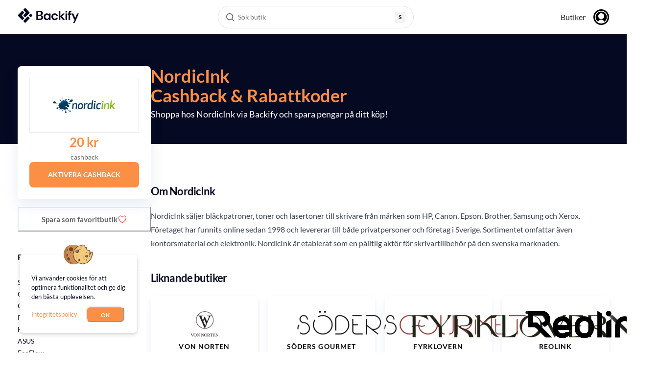

--- FILE ---
content_type: text/html; charset=utf-8
request_url: https://backify.com/se/stores/nordicink
body_size: 37439
content:
<!DOCTYPE html><html lang="sv-SE"><head><meta charSet="utf-8"/><meta name="viewport" content="width=device-width, initial-scale=1"/><link rel="preload" as="image" href="https://media.backify.com/logos/9d6cdd58fb2c06b1.png"/><link rel="preload" as="image" href="https://media.backify.com/logos/919676596b9ac7b7.png"/><link rel="preload" as="image" href="https://media.backify.com/logos/c3ec3474aad5b4d6.png"/><link rel="preload" as="image" href="https://media.backify.com/logos/9cd899a60bd264ba.png"/><link rel="preload" as="image" href="https://media.backify.com/logos/34cdc8a71e7d5d79.png"/><link rel="preload" as="image" href="/images/flags/se.svg"/><link rel="preload" as="image" href="/images/flags/gb.svg"/><link rel="preload" as="image" href="/images/flags/us.svg"/><link rel="stylesheet" href="/_next/static/css/6686f6c5ac29467a.css" data-precedence="next"/><link rel="stylesheet" href="/_next/static/css/327f71328ed30bee.css" data-precedence="next"/><link rel="stylesheet" href="/_next/static/css/708ab74b8062ec34.css" data-precedence="next"/><link rel="preload" as="script" fetchPriority="low" href="/_next/static/chunks/webpack-5175ac6dd86d171e.js"/><script src="/_next/static/chunks/78cb8072-3ef1e589fd98720c.js" async=""></script><script src="/_next/static/chunks/1306-3a913a6ef4cfb051.js" async=""></script><script src="/_next/static/chunks/main-app-0c362d7006204e54.js" async=""></script><script src="/_next/static/chunks/77c971a4-6dea904713ee34e2.js" async=""></script><script src="/_next/static/chunks/f5765d64-cf2ac49b256aba58.js" async=""></script><script src="/_next/static/chunks/70fbc901-9c4c87881a7b2efd.js" async=""></script><script src="/_next/static/chunks/7a4cf973-566a2f5165691e0a.js" async=""></script><script src="/_next/static/chunks/5002-4a0b14816ac42669.js" async=""></script><script src="/_next/static/chunks/9300-ef7317738918649b.js" async=""></script><script src="/_next/static/chunks/3728-ae8bed42f76c0ea5.js" async=""></script><script src="/_next/static/chunks/711-9429fe6bbe23f32b.js" async=""></script><script src="/_next/static/chunks/4394-f53c281dab7a12f8.js" async=""></script><script src="/_next/static/chunks/9383-dc61266908ec9613.js" async=""></script><script src="/_next/static/chunks/1597-979fbcd589f1abb5.js" async=""></script><script src="/_next/static/chunks/4157-1b2b5ef033176620.js" async=""></script><script src="/_next/static/chunks/3467-539c11b3a5f9c103.js" async=""></script><script src="/_next/static/chunks/app/%5Blocale%5D/stores/%5Bslug%5D/page-566500f37c925610.js" async=""></script><script src="/_next/static/chunks/8482-e974cdd3974df852.js" async=""></script><script src="/_next/static/chunks/app/%5Blocale%5D/layout-34f71e2505c6327b.js" async=""></script><script src="/_next/static/chunks/app/%5Blocale%5D/not-found-1aea575081576d27.js" async=""></script><title>Få 20 kr cashback hos NordicInk under 2025</title><meta name="description" content="Ta del av 20 kr cashback och handla smart med Backify – Sveriges främsta cashback-tjänst. Gå med i vårt community och börja spara redan idag"/><link rel="author" href="https://backify.com"/><meta name="author" content="Backify OU"/><link rel="canonical" href="https://backify.com/se/stores/nordicink"/><meta property="og:title" content="Spara pengar hos NordicInk idag!"/><meta property="og:description" content="Maximera dina besparingar genom att kombinera både cashback och rabattkoder när du shoppar hos NordicInk!"/><meta property="og:url" content="https://backify.com"/><meta property="og:image" content="https://backify.com/images/backify-og-img.png"/><meta property="og:image:width" content="1200"/><meta property="og:image:height" content="630"/><meta property="og:image:type" content="image/png"/><meta property="og:type" content="website"/><meta name="twitter:card" content="summary_large_image"/><meta name="twitter:site" content="@Backify"/><meta name="twitter:creator" content="@Backify"/><meta name="twitter:title" content="Backify: Cashback och rabattkoder"/><meta name="twitter:description" content="Shoppa via Backify hos över 4 000 anslutna butiker i Sverige, Storbritannien och USA."/><meta name="twitter:image" content="https://backify.com/images/backify-og-img.png"/><script src="/_next/static/chunks/polyfills-42372ed130431b0a.js" noModule=""></script></head><body><noscript><iframe title="gtm" src="https://www.googletagmanager.com/ns.html?id=GTM-M26SS3G" height="0" width="0" style="display:none;visibility:hidden"></iframe></noscript><style data-emotion="css-global 3x2xd3">:host,:root,[data-theme]{--chakra-ring-inset:var(--chakra-empty,/*!*/ /*!*/);--chakra-ring-offset-width:0px;--chakra-ring-offset-color:#fff;--chakra-ring-color:rgba(66, 153, 225, 0.6);--chakra-ring-offset-shadow:0 0 #0000;--chakra-ring-shadow:0 0 #0000;--chakra-space-x-reverse:0;--chakra-space-y-reverse:0;--x-colors-transparent:transparent;--x-colors-current:currentColor;--x-colors-black:#000000;--x-colors-white:rgba(255,255,255,1);--x-colors-whiteAlpha-50:rgba(255, 255, 255, 0.04);--x-colors-whiteAlpha-100:rgba(255, 255, 255, 0.06);--x-colors-whiteAlpha-200:rgba(255, 255, 255, 0.08);--x-colors-whiteAlpha-300:rgba(255, 255, 255, 0.16);--x-colors-whiteAlpha-400:rgba(255, 255, 255, 0.24);--x-colors-whiteAlpha-500:rgba(255, 255, 255, 0.36);--x-colors-whiteAlpha-600:rgba(255, 255, 255, 0.48);--x-colors-whiteAlpha-700:rgba(255, 255, 255, 0.64);--x-colors-whiteAlpha-800:rgba(255, 255, 255, 0.80);--x-colors-whiteAlpha-900:rgba(255, 255, 255, 0.92);--x-colors-blackAlpha-50:rgba(0, 0, 0, 0.04);--x-colors-blackAlpha-100:rgba(0, 0, 0, 0.06);--x-colors-blackAlpha-200:rgba(0, 0, 0, 0.08);--x-colors-blackAlpha-300:rgba(0, 0, 0, 0.16);--x-colors-blackAlpha-400:rgba(0, 0, 0, 0.24);--x-colors-blackAlpha-500:rgba(0, 0, 0, 0.36);--x-colors-blackAlpha-600:rgba(0, 0, 0, 0.48);--x-colors-blackAlpha-700:rgba(0, 0, 0, 0.64);--x-colors-blackAlpha-800:rgba(0, 0, 0, 0.80);--x-colors-blackAlpha-900:rgba(0, 0, 0, 0.92);--x-colors-gray-50:#F7FAFC;--x-colors-gray-100:#EDF2F7;--x-colors-gray-200:#E2E8F0;--x-colors-gray-300:#CBD5E0;--x-colors-gray-400:#A0AEC0;--x-colors-gray-500:#718096;--x-colors-gray-600:#4A5568;--x-colors-gray-700:#2D3748;--x-colors-gray-800:#1A202C;--x-colors-gray-900:#171923;--x-colors-red:rgba(241,75,85,1);--x-colors-orange:#FFA800;--x-colors-yellow-50:#FFFFF0;--x-colors-yellow-100:#FEFCBF;--x-colors-yellow-200:#FAF089;--x-colors-yellow-300:#F6E05E;--x-colors-yellow-400:#ECC94B;--x-colors-yellow-500:#D69E2E;--x-colors-yellow-600:#B7791F;--x-colors-yellow-700:#975A16;--x-colors-yellow-800:#744210;--x-colors-yellow-900:#5F370E;--x-colors-green:rgba(5,218,128,1);--x-colors-teal-50:#E6FFFA;--x-colors-teal-100:#B2F5EA;--x-colors-teal-200:#81E6D9;--x-colors-teal-300:#4FD1C5;--x-colors-teal-400:#38B2AC;--x-colors-teal-500:#319795;--x-colors-teal-600:#2C7A7B;--x-colors-teal-700:#285E61;--x-colors-teal-800:#234E52;--x-colors-teal-900:#1D4044;--x-colors-blue-50:#ebf8ff;--x-colors-blue-100:#bee3f8;--x-colors-blue-200:#DFF1F9;--x-colors-blue-300:#99E1FF;--x-colors-blue-400:#4299e1;--x-colors-blue-500:rgba(0, 46, 140, 1);--x-colors-blue-600:#2b6cb0;--x-colors-blue-700:rgba(0, 30, 84, 1);--x-colors-blue-800:#2a4365;--x-colors-blue-900:#1A365D;--x-colors-cyan-50:#EDFDFD;--x-colors-cyan-100:#C4F1F9;--x-colors-cyan-200:#9DECF9;--x-colors-cyan-300:#76E4F7;--x-colors-cyan-400:#0BC5EA;--x-colors-cyan-500:#00B5D8;--x-colors-cyan-600:#00A3C4;--x-colors-cyan-700:#0987A0;--x-colors-cyan-800:#086F83;--x-colors-cyan-900:#065666;--x-colors-purple-50:#FAF5FF;--x-colors-purple-100:#E9D8FD;--x-colors-purple-200:#D6BCFA;--x-colors-purple-300:#B794F4;--x-colors-purple-400:#9F7AEA;--x-colors-purple-500:#805AD5;--x-colors-purple-600:#6B46C1;--x-colors-purple-700:#553C9A;--x-colors-purple-800:#44337A;--x-colors-purple-900:#322659;--x-colors-pink-50:#FFF5F7;--x-colors-pink-100:#FED7E2;--x-colors-pink-200:#FBB6CE;--x-colors-pink-300:#F687B3;--x-colors-pink-400:#ED64A6;--x-colors-pink-500:#D53F8C;--x-colors-pink-600:#B83280;--x-colors-pink-700:#97266D;--x-colors-pink-800:#702459;--x-colors-pink-900:#521B41;--x-colors-linkedin-50:#E8F4F9;--x-colors-linkedin-100:#CFEDFB;--x-colors-linkedin-200:#9BDAF3;--x-colors-linkedin-300:#68C7EC;--x-colors-linkedin-400:#34B3E4;--x-colors-linkedin-500:#00A0DC;--x-colors-linkedin-600:#008CC9;--x-colors-linkedin-700:#0077B5;--x-colors-linkedin-800:#005E93;--x-colors-linkedin-900:#004471;--x-colors-facebook-50:#E8F4F9;--x-colors-facebook-100:#D9DEE9;--x-colors-facebook-200:#B7C2DA;--x-colors-facebook-300:#6482C0;--x-colors-facebook-400:#4267B2;--x-colors-facebook-500:#385898;--x-colors-facebook-600:#314E89;--x-colors-facebook-700:#29487D;--x-colors-facebook-800:#223B67;--x-colors-facebook-900:#1E355B;--x-colors-messenger-50:#D0E6FF;--x-colors-messenger-100:#B9DAFF;--x-colors-messenger-200:#A2CDFF;--x-colors-messenger-300:#7AB8FF;--x-colors-messenger-400:#2E90FF;--x-colors-messenger-500:#0078FF;--x-colors-messenger-600:#0063D1;--x-colors-messenger-700:#0052AC;--x-colors-messenger-800:#003C7E;--x-colors-messenger-900:#002C5C;--x-colors-whatsapp-50:#dffeec;--x-colors-whatsapp-100:#b9f5d0;--x-colors-whatsapp-200:#90edb3;--x-colors-whatsapp-300:#65e495;--x-colors-whatsapp-400:#3cdd78;--x-colors-whatsapp-500:#22c35e;--x-colors-whatsapp-600:#179848;--x-colors-whatsapp-700:#0c6c33;--x-colors-whatsapp-800:#01421c;--x-colors-whatsapp-900:#001803;--x-colors-twitter-50:#E5F4FD;--x-colors-twitter-100:#C8E9FB;--x-colors-twitter-200:#A8DCFA;--x-colors-twitter-300:#83CDF7;--x-colors-twitter-400:#57BBF5;--x-colors-twitter-500:#1DA1F2;--x-colors-twitter-600:#1A94DA;--x-colors-twitter-700:#1681BF;--x-colors-twitter-800:#136B9E;--x-colors-twitter-900:#0D4D71;--x-colors-telegram-50:#E3F2F9;--x-colors-telegram-100:#C5E4F3;--x-colors-telegram-200:#A2D4EC;--x-colors-telegram-300:#7AC1E4;--x-colors-telegram-400:#47A9DA;--x-colors-telegram-500:#0088CC;--x-colors-telegram-600:#007AB8;--x-colors-telegram-700:#006BA1;--x-colors-telegram-800:#005885;--x-colors-telegram-900:#003F5E;--x-colors-veryDark:rgba(0,9,25,1);--x-colors-darkBlue:rgba(0,30,84,1);--x-colors-mediumBlue:rgba(0,46,140,1);--x-colors-lightBlue:rgba(153,225,255,1);--x-colors-mediumGrey:rgba(197,201,208,1);--x-colors-darkGrey:rgba(99,99,99,1);--x-colors-lightGrey:rgba(231,243,248,1);--x-colors-lightGrey2:rgba(235,235,235,1);--x-colors-orangeLight:rgba(255,236,199,1);--x-colors-text:rgba(78,95,128,1);--x-colors-underline:rgba(255,168,0,1);--x-colors-borderGrey:rgba(37,47,71,1);--x-colors-bOrange:#fc8f46;--x-colors-bBlack:#050921;--x-colors-bLightOrange:#fff9f4;--x-colors-bDarkGray:#636363;--x-colors-grey-700:#636363;--x-borders-none:0;--x-borders-1px:1px solid;--x-borders-2px:2px solid;--x-borders-4px:4px solid;--x-borders-8px:8px solid;--x-fonts-heading:Lato,sans-serif;--x-fonts-body:Lato,sans-serif;--x-fonts-mono:SFMono-Regular,Menlo,Monaco,Consolas,"Liberation Mono","Courier New",monospace;--x-fontSizes-3xs:0.45rem;--x-fontSizes-2xs:0.625rem;--x-fontSizes-xs:0.75rem;--x-fontSizes-sm:0.875rem;--x-fontSizes-md:1rem;--x-fontSizes-lg:1.125rem;--x-fontSizes-xl:1.25rem;--x-fontSizes-2xl:1.5rem;--x-fontSizes-3xl:1.875rem;--x-fontSizes-4xl:2.25rem;--x-fontSizes-5xl:3rem;--x-fontSizes-6xl:3.75rem;--x-fontSizes-7xl:4.5rem;--x-fontSizes-8xl:6rem;--x-fontSizes-9xl:8rem;--x-fontWeights-hairline:100;--x-fontWeights-thin:200;--x-fontWeights-light:300;--x-fontWeights-normal:400;--x-fontWeights-medium:500;--x-fontWeights-semibold:600;--x-fontWeights-bold:700;--x-fontWeights-extrabold:800;--x-fontWeights-black:900;--x-letterSpacings-tighter:-0.05em;--x-letterSpacings-tight:-0.025em;--x-letterSpacings-normal:0;--x-letterSpacings-wide:0.025em;--x-letterSpacings-wider:0.05em;--x-letterSpacings-widest:0.1em;--x-lineHeights-3:.75rem;--x-lineHeights-4:1rem;--x-lineHeights-5:1.25rem;--x-lineHeights-6:1.5rem;--x-lineHeights-7:1.75rem;--x-lineHeights-8:2rem;--x-lineHeights-9:2.25rem;--x-lineHeights-10:2.5rem;--x-lineHeights-normal:normal;--x-lineHeights-none:1;--x-lineHeights-shorter:1.25;--x-lineHeights-short:1.375;--x-lineHeights-base:1.5;--x-lineHeights-tall:1.625;--x-lineHeights-taller:2;--x-radii-none:0;--x-radii-sm:0.125rem;--x-radii-base:0.25rem;--x-radii-md:0.375rem;--x-radii-lg:0.5rem;--x-radii-xl:0.75rem;--x-radii-2xl:1rem;--x-radii-3xl:1.5rem;--x-radii-full:9999px;--x-shadows-xs:0 0 0 1px rgba(0, 0, 0, 0.05);--x-shadows-sm:0 1px 2px 0 rgba(0, 0, 0, 0.05);--x-shadows-base:0 1px 3px 0 rgba(0, 0, 0, 0.1),0 1px 2px 0 rgba(0, 0, 0, 0.06);--x-shadows-md:0 4px 6px -1px rgba(0, 0, 0, 0.1),0 2px 4px -1px rgba(0, 0, 0, 0.06);--x-shadows-lg:0 10px 15px -3px rgba(0, 0, 0, 0.1),0 4px 6px -2px rgba(0, 0, 0, 0.05);--x-shadows-xl:0 20px 25px -5px rgba(0, 0, 0, 0.1),0 10px 10px -5px rgba(0, 0, 0, 0.04);--x-shadows-2xl:0 25px 50px -12px rgba(0, 0, 0, 0.25);--x-shadows-outline:0 0 0 3px rgba(66, 153, 225, 0.6);--x-shadows-inner:inset 0 2px 4px 0 rgba(0,0,0,0.06);--x-shadows-none:none;--x-shadows-dark-lg:rgba(0, 0, 0, 0.1) 0px 0px 0px 1px,rgba(0, 0, 0, 0.2) 0px 5px 10px,rgba(0, 0, 0, 0.4) 0px 15px 40px;--x-sizes-max:max-content;--x-sizes-min:min-content;--x-sizes-full:100%;--x-sizes-container-sm:640px;--x-sizes-container-md:768px;--x-sizes-container-lg:1024px;--x-sizes-container-xl:1208px;--x-sizes-container-xxl:1440px;--x-zIndices-hide:-1;--x-zIndices-auto:auto;--x-zIndices-base:0;--x-zIndices-docked:10;--x-zIndices-dropdown:1000;--x-zIndices-sticky:1100;--x-zIndices-banner:1200;--x-zIndices-overlay:1300;--x-zIndices-modal:1400;--x-zIndices-popover:1500;--x-zIndices-skipLink:1600;--x-zIndices-toast:1700;--x-zIndices-tooltip:1800;--x-transition-property-common:background-color,border-color,color,fill,stroke,opacity,box-shadow,transform;--x-transition-property-colors:background-color,border-color,color,fill,stroke;--x-transition-property-dimensions:width,height;--x-transition-property-position:left,right,top,bottom;--x-transition-property-background:background-color,background-image,background-position;--x-transition-easing-ease-in:cubic-bezier(0.4, 0, 1, 1);--x-transition-easing-ease-out:cubic-bezier(0, 0, 0.2, 1);--x-transition-easing-ease-in-out:cubic-bezier(0.4, 0, 0.2, 1);--x-transition-duration-ultra-fast:50ms;--x-transition-duration-faster:100ms;--x-transition-duration-fast:150ms;--x-transition-duration-normal:200ms;--x-transition-duration-slow:300ms;--x-transition-duration-slower:400ms;--x-transition-duration-ultra-slow:500ms;--x-blur-none:0;--x-blur-sm:4px;--x-blur-base:8px;--x-blur-md:12px;--x-blur-lg:16px;--x-blur-xl:24px;--x-blur-2xl:40px;--x-blur-3xl:64px;--x-breakpoints-tablet:48em;--x-breakpoints-lg:64em;--x-breakpoints-desktop:80em;--x-breakpoints-base:0px;}.chakra-ui-light :host:not([data-theme]),.chakra-ui-light :root:not([data-theme]),.chakra-ui-light [data-theme]:not([data-theme]),[data-theme=light] :host:not([data-theme]),[data-theme=light] :root:not([data-theme]),[data-theme=light] [data-theme]:not([data-theme]),:host[data-theme=light],:root[data-theme=light],[data-theme][data-theme=light]{--x-colors-chakra-body-text:var(--x-colors-gray-800);--x-colors-chakra-body-bg:var(--x-colors-white);--x-colors-chakra-border-color:var(--x-colors-gray-200);--x-colors-chakra-inverse-text:var(--x-colors-white);--x-colors-chakra-subtle-bg:var(--x-colors-gray-100);--x-colors-chakra-subtle-text:var(--x-colors-gray-600);--x-colors-chakra-placeholder-color:var(--x-colors-gray-500);}.chakra-ui-dark :host:not([data-theme]),.chakra-ui-dark :root:not([data-theme]),.chakra-ui-dark [data-theme]:not([data-theme]),[data-theme=dark] :host:not([data-theme]),[data-theme=dark] :root:not([data-theme]),[data-theme=dark] [data-theme]:not([data-theme]),:host[data-theme=dark],:root[data-theme=dark],[data-theme][data-theme=dark]{--x-colors-chakra-body-text:var(--x-colors-whiteAlpha-900);--x-colors-chakra-body-bg:var(--x-colors-gray-800);--x-colors-chakra-border-color:var(--x-colors-whiteAlpha-300);--x-colors-chakra-inverse-text:var(--x-colors-gray-800);--x-colors-chakra-subtle-bg:var(--x-colors-gray-700);--x-colors-chakra-subtle-text:var(--x-colors-gray-400);--x-colors-chakra-placeholder-color:var(--x-colors-whiteAlpha-400);}</style><style data-emotion="css-global fubdgu">html{line-height:1.5;-webkit-text-size-adjust:100%;font-family:system-ui,sans-serif;-webkit-font-smoothing:antialiased;text-rendering:optimizeLegibility;-moz-osx-font-smoothing:grayscale;touch-action:manipulation;}body{position:relative;min-height:100%;margin:0;font-feature-settings:"kern";}:where(*, *::before, *::after){border-width:0;border-style:solid;box-sizing:border-box;word-wrap:break-word;}main{display:block;}hr{border-top-width:1px;box-sizing:content-box;height:0;overflow:visible;}:where(pre, code, kbd,samp){font-family:SFMono-Regular,Menlo,Monaco,Consolas,monospace;font-size:1em;}a{background-color:transparent;color:inherit;-webkit-text-decoration:inherit;text-decoration:inherit;}abbr[title]{border-bottom:none;-webkit-text-decoration:underline;text-decoration:underline;-webkit-text-decoration:underline dotted;-webkit-text-decoration:underline dotted;text-decoration:underline dotted;}:where(b, strong){font-weight:bold;}small{font-size:80%;}:where(sub,sup){font-size:75%;line-height:0;position:relative;vertical-align:baseline;}sub{bottom:-0.25em;}sup{top:-0.5em;}img{border-style:none;}:where(button, input, optgroup, select, textarea){font-family:inherit;font-size:100%;line-height:1.15;margin:0;}:where(button, input){overflow:visible;}:where(button, select){text-transform:none;}:where(
          button::-moz-focus-inner,
          [type="button"]::-moz-focus-inner,
          [type="reset"]::-moz-focus-inner,
          [type="submit"]::-moz-focus-inner
        ){border-style:none;padding:0;}fieldset{padding:0.35em 0.75em 0.625em;}legend{box-sizing:border-box;color:inherit;display:table;max-width:100%;padding:0;white-space:normal;}progress{vertical-align:baseline;}textarea{overflow:auto;}:where([type="checkbox"], [type="radio"]){box-sizing:border-box;padding:0;}input[type="number"]::-webkit-inner-spin-button,input[type="number"]::-webkit-outer-spin-button{-webkit-appearance:none!important;}input[type="number"]{-moz-appearance:textfield;}input[type="search"]{-webkit-appearance:textfield;outline-offset:-2px;}input[type="search"]::-webkit-search-decoration{-webkit-appearance:none!important;}::-webkit-file-upload-button{-webkit-appearance:button;font:inherit;}details{display:block;}summary{display:-webkit-box;display:-webkit-list-item;display:-ms-list-itembox;display:list-item;}template{display:none;}[hidden]{display:none!important;}:where(
          blockquote,
          dl,
          dd,
          h1,
          h2,
          h3,
          h4,
          h5,
          h6,
          hr,
          figure,
          p,
          pre
        ){margin:0;}button{background:transparent;padding:0;}fieldset{margin:0;padding:0;}:where(ol, ul){margin:0;padding:0;}textarea{resize:vertical;}:where(button, [role="button"]){cursor:pointer;}button::-moz-focus-inner{border:0!important;}table{border-collapse:collapse;}:where(h1, h2, h3, h4, h5, h6){font-size:inherit;font-weight:inherit;}:where(button, input, optgroup, select, textarea){padding:0;line-height:inherit;color:inherit;}:where(img, svg, video, canvas, audio, iframe, embed, object){display:block;}:where(img, video){max-width:100%;height:auto;}[data-js-focus-visible] :focus:not([data-focus-visible-added]):not(
          [data-focus-visible-disabled]
        ){outline:none;box-shadow:none;}select::-ms-expand{display:none;}:root,:host{--chakra-vh:100vh;}@supports (height: -webkit-fill-available){:root,:host{--chakra-vh:-webkit-fill-available;}}@supports (height: -moz-fill-available){:root,:host{--chakra-vh:-moz-fill-available;}}@supports (height: 100dvh){:root,:host{--chakra-vh:100dvh;}}</style><style data-emotion="css-global kgldmb">body{font-family:var(--x-fonts-body);color:var(--x-colors-bBlack);background:var(--x-colors-chakra-body-bg);transition-property:background-color;transition-duration:var(--x-transition-duration-normal);line-height:var(--x-lineHeights-base);}*::-webkit-input-placeholder{color:var(--x-colors-chakra-placeholder-color);}*::-moz-placeholder{color:var(--x-colors-chakra-placeholder-color);}*:-ms-input-placeholder{color:var(--x-colors-chakra-placeholder-color);}*::placeholder{color:var(--x-colors-chakra-placeholder-color);}*,*::before,::after{border-color:var(--x-colors-chakra-border-color);}</style><style data-emotion="css nfc8x4">.css-nfc8x4{position:relative;overflow:hidden;}@media screen and (min-width: 80em){.css-nfc8x4{overflow:unset;}}</style><div class="css-nfc8x4"><header class="Header_header__xzsSD"><div class="Header_container__czWo4"><div class="Header_leftBlock__kp0Nr"><a href="/se" class="Header_logo__SK3nz"><svg viewBox="0 0 164 40" fill="none" xmlns="http://www.w3.org/2000/svg"><g clip-path="url(#logo_svg__a)" fill="#050921"><path d="m36.198 23.941 2.627-2.617a1.864 1.864 0 0 0 0-2.644l-2.627-2.617a1.882 1.882 0 0 0-2.654 0l-2.628 2.617a1.864 1.864 0 0 0 0 2.644l2.628 2.617c.733.73 1.921.73 2.654 0ZM1.345 18.66a1.896 1.896 0 0 0 0 2.68l10.026 9.986a1.85 1.85 0 0 0 2.617 0l2.628-2.617c.74-.736.74-1.942 0-2.68l-4.702-4.69a1.896 1.896 0 0 1 0-2.678l4.702-4.69a1.896 1.896 0 0 0 0-2.68l-2.628-2.618a1.85 1.85 0 0 0-2.617 0L1.345 18.66ZM26.143 23.43 16.12 33.417a1.864 1.864 0 0 0 0 2.643l2.628 2.618c.732.73 1.92.73 2.653 0l10.025-9.985a1.864 1.864 0 0 0 0-2.644l-2.628-2.617a1.882 1.882 0 0 0-2.654 0Z"></path><path d="M16.143 3.92a1.896 1.896 0 0 0 0 2.68l4.708 4.69c.74.737.74 1.943 0 2.68l-4.708 4.69a1.896 1.896 0 0 0 0 2.68l2.627 2.616a1.85 1.85 0 0 0 2.617 0l10.025-9.986c.74-.737.74-1.943 0-2.68L21.387 1.303a1.85 1.85 0 0 0-2.617 0L16.143 3.92ZM50.196 32.07V7.93h9.728c2.52 0 4.437.58 5.762 1.74 1.326 1.16 1.988 2.65 1.988 4.47 0 1.52-.411 2.73-1.225 3.64a6.21 6.21 0 0 1-2.991 1.85c1.385.28 2.53.96 3.423 2.05.904 1.09 1.345 2.36 1.345 3.81 0 1.91-.692 3.48-2.078 4.72-1.385 1.24-3.343 1.86-5.883 1.86H50.196Zm4.427-14h4.638c1.245 0 2.199-.29 2.872-.86.672-.58 1.003-1.39 1.003-2.45 0-1.01-.33-1.81-.983-2.4-.663-.59-1.647-.88-2.962-.88h-4.568v6.59Zm0 10.41h4.95c1.315 0 2.339-.3 3.062-.91.722-.61 1.094-1.47 1.094-2.57 0-1.13-.382-2.01-1.145-2.66-.763-.64-1.787-.97-3.082-.97h-4.879v7.11ZM78.105 32.48c-1.616 0-3.062-.39-4.327-1.17-1.265-.78-2.269-1.85-3.012-3.21-.743-1.36-1.104-2.9-1.104-4.62 0-1.72.371-3.26 1.104-4.6.743-1.35 1.747-2.4 3.012-3.17s2.71-1.16 4.327-1.16c1.295 0 2.42.24 3.393.72a6.002 6.002 0 0 1 2.35 2.03l.24-2.34h4.187v17.11h-4.147l-.28-2.45c-.553.76-1.286 1.43-2.2 2-.913.58-2.087.86-3.543.86Zm.934-3.86c1.435 0 2.6-.48 3.513-1.43.914-.95 1.366-2.18 1.366-3.67 0-1.49-.452-2.72-1.366-3.67-.913-.95-2.088-1.43-3.513-1.43-1.406 0-2.57.47-3.494 1.41-.924.94-1.386 2.16-1.386 3.66 0 1.49.462 2.72 1.386 3.69.913.96 2.088 1.44 3.494 1.44ZM99.458 32.48c-1.757 0-3.302-.38-4.638-1.14a8.286 8.286 0 0 1-3.162-3.17c-.773-1.36-1.165-2.91-1.165-4.66s.382-3.3 1.165-4.66a8.286 8.286 0 0 1 3.162-3.17c1.336-.76 2.882-1.14 4.638-1.14 2.189 0 4.036.57 5.542 1.71 1.496 1.14 2.46 2.71 2.871 4.71h-4.668c-.231-.83-.683-1.48-1.365-1.95-.683-.47-1.486-.71-2.41-.71-1.224 0-2.258.46-3.112 1.38-.853.92-1.285 2.2-1.285 3.83s.432 2.91 1.285 3.83c.853.92 1.888 1.38 3.112 1.38.924 0 1.727-.23 2.41-.69.682-.46 1.134-1.12 1.365-1.97h4.668c-.411 1.93-1.375 3.48-2.871 4.66-1.496 1.18-3.343 1.76-5.542 1.76ZM110.09 32.07V7.93h4.427V21.9l6.094-6.93h5.261l-7.028 7.79 8.172 9.31h-5.542l-6.957-8.59v8.59h-4.427ZM128.2 32.07V14.96h4.428v17.11H128.2ZM136.332 32.07V18.65h-2.349v-3.69h2.349v-1.31c0-2.07.522-3.54 1.576-4.41 1.054-.87 2.48-1.31 4.277-1.31h1.907v3.76h-1.214c-.763 0-1.305.15-1.627.45-.321.3-.481.8-.481 1.52v1.31h3.704v3.69h-3.704v13.42h-4.438v-.01ZM148.389 39.66l5.191-8.73h-2.249l-6.686-15.97h4.808L154.272 27l5.02-12.04H164l-10.902 24.7h-4.709ZM132.615 8h-4.427v4.41h4.427V8Z"></path></g><defs><clipPath id="logo_svg__a"><path fill="#050921" d="M0 0h164v40H0z"></path></clipPath></defs></svg></a></div><div class="Header_middleBlock__iITBn"><div class="Header_desktopSearchWrapper__wbEyf"><button class="SearchMenu_desktopTrigger__sfFmB" aria-haspopup="dialog"><div class="SearchMenu_triggerIcon__qjHy_"><svg viewBox="0 0 16 16" fill="none" xmlns="http://www.w3.org/2000/svg" class="SearchMenu_aiIcon__CbykL"><path fill-rule="evenodd" clip-rule="evenodd" d="M7.117 0a7.118 7.118 0 1 0 4.406 12.707l3.058 3.058a.838.838 0 0 0 1.184-1.184l-3.058-3.058A7.116 7.116 0 0 0 7.117 0ZM1.674 7.117a5.442 5.442 0 1 1 10.885 0 5.442 5.442 0 0 1-10.885 0Z" fill="#676771"></path></svg></div><div class="SearchMenu_triggerText__OM3cA">Sök butik</div><div class="SearchMenu_triggerShortcut__gvhE8"><div class="SearchMenu_shortcutKey__oqDAP">S</div></div></button></div></div><div class="Header_rightBlock__p2Uy_"><button class="Header_searchIconButton__17Ila" aria-label="Search"><svg viewBox="0 0 16 16" fill="none" xmlns="http://www.w3.org/2000/svg"><path fill-rule="evenodd" clip-rule="evenodd" d="M7.117 0a7.118 7.118 0 1 0 4.406 12.707l3.058 3.058a.838.838 0 0 0 1.184-1.184l-3.058-3.058A7.116 7.116 0 0 0 7.117 0ZM1.674 7.117a5.442 5.442 0 1 1 10.885 0 5.442 5.442 0 0 1-10.885 0Z" fill="#676771"></path></svg></button><nav class="Header_nav__SJdUD"><a href="/se/stores">Butiker</a><button class="Header_avatarButton__nSkgf"><svg viewBox="0 0 32 32" fill="none" xmlns="http://www.w3.org/2000/svg"><rect width="32" height="32" rx="16" fill="#000"></rect><path d="M22 14c0 3.32-2.68 6-6 6s-6-2.68-6-6 2.68-6 6-6 6 2.68 6 6Z" fill="#fff"></path><path fill-rule="evenodd" clip-rule="evenodd" d="M29 16c0 7.183-5.817 13-13 13-7.182 0-13-5.817-13-13C3 8.818 8.818 3 16 3c7.183 0 13 5.818 13 13ZM9.5 25.344c.26-.433 2.779-4.469 6.484-4.469 3.688 0 6.223 4.046 6.484 4.469A11.342 11.342 0 0 0 27.358 16 11.367 11.367 0 0 0 15.985 4.625 11.367 11.367 0 0 0 4.609 16 11.35 11.35 0 0 0 9.5 25.344Z" fill="#fff"></path></svg></button></nav></div></div></header><style data-emotion="css 1nyzx5e">.css-1nyzx5e{display:-webkit-box;display:-webkit-flex;display:-ms-flexbox;display:flex;-webkit-flex-direction:column;-ms-flex-direction:column;flex-direction:column;min-height:100vh;}.css-1nyzx5e pb{base:60px;md:0;}</style><div class="css-1nyzx5e"><!--$--><style data-emotion="css 1skn5ug">.css-1skn5ug{width:100%;height:224px;background:var(--x-colors-bBlack);position:absolute;z-index:-1;}@media screen and (min-width: 48em){.css-1skn5ug{height:125px;}}@media screen and (min-width: 64em){.css-1skn5ug{height:224px;}}</style><div class="css-1skn5ug"></div><style data-emotion="css 1de2c2g">.css-1de2c2g{width:100%;-webkit-margin-start:auto;margin-inline-start:auto;-webkit-margin-end:auto;margin-inline-end:auto;-webkit-padding-start:1rem;padding-inline-start:1rem;-webkit-padding-end:1rem;padding-inline-end:1rem;max-width:var(--x-sizes-container-xl);}@media screen and (min-width: 48em){.css-1de2c2g{-webkit-padding-start:1rem;padding-inline-start:1rem;-webkit-padding-end:1rem;padding-inline-end:1rem;}}@media screen and (min-width: 64em){.css-1de2c2g{-webkit-padding-start:0rem;padding-inline-start:0rem;-webkit-padding-end:0rem;padding-inline-end:0rem;}}</style><div class="chakra-container css-1de2c2g"><style data-emotion="css tv1zvi">.css-tv1zvi{display:-webkit-box;display:-webkit-flex;display:-ms-flexbox;display:flex;-webkit-flex-direction:column;-ms-flex-direction:column;flex-direction:column;margin-top:1rem;gap:30px;}@media screen and (min-width: 48em){.css-tv1zvi{-webkit-flex-direction:column;-ms-flex-direction:column;flex-direction:column;margin-top:35px;gap:50px;}}@media screen and (min-width: 64em){.css-tv1zvi{-webkit-flex-direction:row;-ms-flex-direction:row;flex-direction:row;margin-top:65px;gap:40px;}}</style><div class="css-tv1zvi"><style data-emotion="css 1947whv">.css-1947whv{width:100%;}@media screen and (min-width: 48em){.css-1947whv{width:100%;}}@media screen and (min-width: 64em){.css-1947whv{width:272px;}}</style><div class="css-1947whv"><style data-emotion="css 1yjuhsr">.css-1yjuhsr{display:-webkit-box;display:-webkit-flex;display:-ms-flexbox;display:flex;-webkit-align-items:center;-webkit-box-align:center;-ms-flex-align:center;align-items:center;-webkit-box-pack:justify;-webkit-justify-content:space-between;justify-content:space-between;padding:24px;background:#fff;border-radius:8px;box-shadow:0px 12px 28px rgba(35, 64, 147, 0.1);-webkit-flex-direction:column;-ms-flex-direction:column;flex-direction:column;gap:24px;}@media screen and (min-width: 48em){.css-1yjuhsr{-webkit-flex-direction:row;-ms-flex-direction:row;flex-direction:row;}}@media screen and (min-width: 64em){.css-1yjuhsr{-webkit-flex-direction:column;-ms-flex-direction:column;flex-direction:column;}}</style><div class="css-1yjuhsr"><style data-emotion="css lgmv3x">.css-lgmv3x{display:-webkit-box;display:-webkit-flex;display:-ms-flexbox;display:flex;-webkit-align-items:center;-webkit-box-align:center;-ms-flex-align:center;align-items:center;-webkit-box-pack:center;-ms-flex-pack:center;-webkit-justify-content:center;justify-content:center;width:224px;height:112px;border:1px solid #ebebeb;margin:0 auto;}@media screen and (min-width: 48em){.css-lgmv3x{margin:0px;}}@media screen and (min-width: 64em){.css-lgmv3x{margin:0 auto;}}</style><div class="css-lgmv3x"><style data-emotion="css 11m4k0r">.css-11m4k0r{max-width:128px;max-height:90px;}</style><img src="https://media.backify.com/logos/9d6cdd58fb2c06b1.png" class="chakra-image css-11m4k0r"/></div><style data-emotion="css xi606m">.css-xi606m{text-align:center;}</style><div class="css-xi606m"><style data-emotion="css 1aob10s">.css-1aob10s{font-size:26px;color:var(--x-colors-bOrange);font-weight:var(--x-fontWeights-bold);}</style><div class="css-1aob10s">20 kr</div><style data-emotion="css j3se6v">.css-j3se6v{font-size:14px;color:var(--x-colors-bDarkGray);}</style><div class="css-j3se6v">cashback</div></div><style data-emotion="css 1guj0qk">.css-1guj0qk{display:-webkit-inline-box;display:-webkit-inline-flex;display:-ms-inline-flexbox;display:inline-flex;-webkit-appearance:none;-moz-appearance:none;-ms-appearance:none;appearance:none;-webkit-align-items:center;-webkit-box-align:center;-ms-flex-align:center;align-items:center;-webkit-box-pack:center;-ms-flex-pack:center;-webkit-justify-content:center;justify-content:center;-webkit-user-select:none;-moz-user-select:none;-ms-user-select:none;user-select:none;position:relative;white-space:nowrap;vertical-align:middle;outline:2px solid transparent;outline-offset:2px;line-height:32px;border-radius:8px;font-weight:var(--x-fontWeights-bold);transition-property:var(--x-transition-property-common);transition-duration:var(--x-transition-duration-normal);background:var(--x-colors-bOrange);text-transform:uppercase;height:10px;min-width:10px;font-size:14px;-webkit-padding-start:26px;padding-inline-start:26px;-webkit-padding-end:26px;padding-inline-end:26px;padding-top:26px;padding-bottom:26px;color:#fff;width:100%;}.css-1guj0qk:focus-visible,.css-1guj0qk[data-focus-visible]{box-shadow:var(--x-shadows-outline);}.css-1guj0qk:disabled,.css-1guj0qk[disabled],.css-1guj0qk[aria-disabled=true],.css-1guj0qk[data-disabled]{opacity:0.4;cursor:not-allowed;box-shadow:var(--x-shadows-none);}.css-1guj0qk:hover:disabled,.css-1guj0qk[data-hover]:disabled,.css-1guj0qk:hover[disabled],.css-1guj0qk[data-hover][disabled],.css-1guj0qk:hover[aria-disabled=true],.css-1guj0qk[data-hover][aria-disabled=true],.css-1guj0qk:hover[data-disabled],.css-1guj0qk[data-hover][data-disabled]{background:initial;}.css-1guj0qk:focus{outline:2px solid transparent;outline-offset:2px;box-shadow:var(--x-shadows-none);}.css-1guj0qk:focus-visible{box-shadow:var(--x-shadows-outline);}.css-1guj0qk:hover{background:#f1853d;-webkit-text-decoration:none;text-decoration:none;}.css-1guj0qk:hover[disabled]{background:var(--x-colors-bOrange);opacity:0.4;}@media screen and (min-width: 48em){.css-1guj0qk{width:auto;}}@media screen and (min-width: 64em){.css-1guj0qk{width:100%;}}</style><a role="button" rel="nofollow" class="chakra-button css-1guj0qk" target="_blank" href="/se/activate?store=nordicink&amp;source=web">Aktivera cashback</a></div><style data-emotion="css 1yuhvjn">.css-1yuhvjn{margin-top:16px;}</style><div class="css-1yuhvjn"><style data-emotion="css 1v6zxvs">.css-1v6zxvs{display:-webkit-box;display:-webkit-flex;display:-ms-flexbox;display:flex;-webkit-align-items:center;-webkit-box-align:center;-ms-flex-align:center;align-items:center;-webkit-box-pack:center;-ms-flex-pack:center;-webkit-justify-content:center;justify-content:center;width:100%;gap:8px;padding-top:12px;padding-bottom:12px;cursor:pointer;color:#636363;font-size:15px;font-weight:700;-webkit-transition:all 0.2s;transition:all 0.2s;opacity:1;}.css-1v6zxvs:hover,.css-1v6zxvs[data-hover]{color:#636363;}</style><button class="css-1v6zxvs">Spara som favoritbutik<style data-emotion="css a1liiw">.css-a1liiw{font-size:20px;color:red.500;display:-webkit-box;display:-webkit-flex;display:-ms-flexbox;display:flex;-webkit-align-items:center;-webkit-box-align:center;-ms-flex-align:center;align-items:center;}</style><span class="css-a1liiw"><svg stroke="currentColor" fill="currentColor" stroke-width="0" viewBox="0 0 512 512" color="#EF4444" style="color:#EF4444" height="1em" width="1em" xmlns="http://www.w3.org/2000/svg"><path fill="none" stroke-linecap="round" stroke-linejoin="round" stroke-width="32" d="M352.92 80C288 80 256 144 256 144s-32-64-96.92-64c-52.76 0-94.54 44.14-95.08 96.81-1.1 109.33 86.73 187.08 183 252.42a16 16 0 0018 0c96.26-65.34 184.09-143.09 183-252.42-.54-52.67-42.32-96.81-95.08-96.81z"></path></svg></span></button></div><style data-emotion="css 1aufau3">.css-1aufau3{margin-top:40px;display:none;}@media screen and (min-width: 48em){.css-1aufau3{display:none;}}@media screen and (min-width: 64em){.css-1aufau3{display:block;}}</style><div class="css-1aufau3"><style data-emotion="css 1iqpbky">.css-1iqpbky{font-size:16px;font-weight:var(--x-fontWeights-bold);padding-bottom:16px;border-bottom:1px solid #ebebeb;}</style><h3 class="chakra-text css-1iqpbky">Populära butiker</h3><style data-emotion="css 1eyfujg">.css-1eyfujg{list-style-type:none;-webkit-margin-start:1em;margin-inline-start:1em;margin-top:10px;margin-left:0px;}</style><ul role="list" class="css-1eyfujg"><li class="css-0"><style data-emotion="css fed8pd">.css-fed8pd{font-size:14px;margin-top:8px;}.css-fed8pd:hover,.css-fed8pd[data-hover]{-webkit-text-decoration:underline;text-decoration:underline;}</style><a role="button" class="css-fed8pd" href="/se/stores/sharkgaming">SharkGaming</a></li><li class="css-0"><a role="button" class="css-fed8pd" href="/se/stores/computersalg">Computersalg</a></li><li class="css-0"><a role="button" class="css-fed8pd" href="/se/stores/oneplus">OnePlus</a></li><li class="css-0"><a role="button" class="css-fed8pd" href="/se/stores/philips-hue">Philips Hue</a></li><li class="css-0"><a role="button" class="css-fed8pd" href="/se/stores/hp">HP</a></li><li class="css-0"><a role="button" class="css-fed8pd" href="/se/stores/asus">ASUS</a></li><li class="css-0"><a role="button" class="css-fed8pd" href="/se/stores/ecoflow">EcoFlow</a></li><li class="css-0"><a role="button" class="css-fed8pd" href="/se/stores/lenovo">Lenovo</a></li><li class="css-0"><a role="button" class="css-fed8pd" href="/se/stores/lg">LG</a></li><li class="css-0"><a role="button" class="css-fed8pd" href="/se/stores/dyson">Dyson</a></li></ul></div></div><style data-emotion="css 1ydchh3">.css-1ydchh3{width:100%;margin-bottom:40px;}</style><div class="css-1ydchh3"><style data-emotion="css in2pg9">.css-in2pg9{text-align:center;margin-bottom:30px;}@media screen and (min-width: 48em){.css-in2pg9{text-align:left;margin-bottom:0px;}}</style><div class="css-in2pg9"><style data-emotion="css 7hgdru">.css-7hgdru{font-size:18px;color:var(--x-colors-bOrange);font-weight:var(--x-fontWeights-bold);line-height:30px;white-space:pre;}@media screen and (min-width: 48em){.css-7hgdru{font-size:36px;line-height:40px;}}</style><h1 class="chakra-text css-7hgdru">NordicInk
Cashback &amp; Rabattkoder</h1><style data-emotion="css ltn0f1">.css-ltn0f1{color:var(--x-colors-bDarkGray);font-size:14px;margin-top:0px;}@media screen and (min-width: 48em){.css-ltn0f1{color:#fff;font-size:18px;margin-top:5px;}}</style><p class="chakra-text css-ltn0f1">Shoppa hos NordicInk via Backify och spara pengar på ditt köp!</p></div><style data-emotion="css 10v5hfg">.css-10v5hfg{margin-top:20px;}@media screen and (min-width: 48em){.css-10v5hfg{margin-top:35px;}}@media screen and (min-width: 64em){.css-10v5hfg{margin-top:127px;}}</style><div class="css-10v5hfg"><style data-emotion="css 182uj74">.css-182uj74{font-weight:700;font-size:22px;letter-spacing:-0.04em;}</style><h2 class="chakra-text css-182uj74">Om NordicInk</h2><div class="prose"><p>NordicInk säljer bläckpatroner, toner och lasertoner till skrivare från märken som HP, Canon, Epson, Brother, Samsung och Xerox. Företaget har funnits online sedan 1998 och levererar till både privatpersoner och företag i Sverige. Sortimentet omfattar även kontorsmaterial och elektronik. NordicInk är etablerat som en pålitlig aktör för skrivartillbehör på den svenska marknaden.</p></div><style data-emotion="css y1gt6f">.css-y1gt6f{margin-top:40px;}</style><div class="css-y1gt6f"><h2 class="chakra-text css-182uj74">Liknande butiker</h2><style data-emotion="css 1dnugd1">.css-1dnugd1{display:grid;grid-gap:8px;grid-template-columns:repeat(2, minmax(0, 1fr));margin-top:20px;}@media screen and (min-width: 48em){.css-1dnugd1{grid-gap:20px;grid-template-columns:repeat(3, minmax(0, 1fr));}}@media screen and (min-width: 64em){.css-1dnugd1{grid-template-columns:repeat(4, minmax(0, 1fr));}}</style><div class="css-1dnugd1"><style data-emotion="css aqtkiz">.css-aqtkiz{-webkit-flex-direction:column;-ms-flex-direction:column;flex-direction:column;-webkit-flex:1;-ms-flex:1;flex:1;display:block;border-radius:8px;box-shadow:0px 8px 16px #ECF0F8;-webkit-padding-start:15px;padding-inline-start:15px;-webkit-padding-end:15px;padding-inline-end:15px;padding-top:31px;padding-bottom:32px;text-align:center;}</style><a role="button" class="css-aqtkiz" href="/se/stores/von-norten"><style data-emotion="css gmuwbf">.css-gmuwbf{display:-webkit-box;display:-webkit-flex;display:-ms-flexbox;display:flex;-webkit-align-items:center;-webkit-box-align:center;-ms-flex-align:center;align-items:center;-webkit-box-pack:center;-ms-flex-pack:center;-webkit-justify-content:center;justify-content:center;}</style><div class="css-gmuwbf"><style data-emotion="css 9pvby1">.css-9pvby1{max-width:112px;height:56px;}</style><div class="css-9pvby1"><style data-emotion="css 2d3dcu">.css-2d3dcu{margin:auto;object-fit:contain;height:var(--x-sizes-full);}</style><img class="chakra-image css-2d3dcu" src="https://media.backify.com/logos/919676596b9ac7b7.png"/></div></div><style data-emotion="css 1k7obw8">.css-1k7obw8{font-size:14px;font-weight:var(--x-fontWeights-bold);letter-spacing:0.08em;text-transform:uppercase;line-height:18px;color:var(--x-colors-black);margin-top:8px;}</style><p class="chakra-text css-1k7obw8">Von Norten</p><style data-emotion="css r01dov">.css-r01dov{font-size:16px;margin-top:16px;display:inline-block;padding:5px 15px;border-radius:4px;color:#fc8f46;background:#fff9f4;}</style><div class="css-r01dov">5%</div></a><a role="button" class="css-aqtkiz" href="/se/stores/soders-gourmet"><div class="css-gmuwbf"><div class="css-9pvby1"><img class="chakra-image css-2d3dcu" src="https://media.backify.com/logos/c3ec3474aad5b4d6.png"/></div></div><p class="chakra-text css-1k7obw8">Söders Gourmet</p><div class="css-r01dov">4%</div></a><a role="button" class="css-aqtkiz" href="/se/stores/fyrklovern"><div class="css-gmuwbf"><div class="css-9pvby1"><img class="chakra-image css-2d3dcu" src="https://media.backify.com/logos/9cd899a60bd264ba.png"/></div></div><p class="chakra-text css-1k7obw8">Fyrklovern</p><div class="css-r01dov">4%</div></a><a role="button" class="css-aqtkiz" href="/se/stores/reolink"><div class="css-gmuwbf"><div class="css-9pvby1"><img class="chakra-image css-2d3dcu" src="https://media.backify.com/logos/34cdc8a71e7d5d79.png"/></div></div><p class="chakra-text css-1k7obw8">reolink</p><div class="css-r01dov">1,5%</div></a></div></div></div></div></div></div><!--/$--></div><style data-emotion="css 1xc0276">.css-1xc0276{padding:20px;padding-bottom:80px;height:auto;border-top:2px solid #f5f5f5;color:#515151;}@media screen and (min-width: 48em){.css-1xc0276{padding:20px;padding-bottom:80px;height:auto;}}@media screen and (min-width: 64em){.css-1xc0276{padding:40px;padding-bottom:40px;height:360px;}}</style><footer class="css-1xc0276"><style data-emotion="css 8gire6">.css-8gire6{max-width:100%;-webkit-margin-start:auto;margin-inline-start:auto;-webkit-margin-end:auto;margin-inline-end:auto;display:-webkit-box;display:-webkit-flex;display:-ms-flexbox;display:flex;-webkit-flex-direction:column;-ms-flex-direction:column;flex-direction:column;-webkit-box-pack:justify;-webkit-justify-content:space-between;justify-content:space-between;height:100%;}@media screen and (min-width: 48em){.css-8gire6{max-width:100%;-webkit-flex-direction:column;-ms-flex-direction:column;flex-direction:column;}}@media screen and (min-width: 64em){.css-8gire6{max-width:1440px;-webkit-flex-direction:row;-ms-flex-direction:row;flex-direction:row;}}</style><div class="wrapper css-8gire6"><style data-emotion="css 1b6n4o1">.css-1b6n4o1{display:-webkit-box;display:-webkit-flex;display:-ms-flexbox;display:flex;-webkit-flex-direction:column;-ms-flex-direction:column;flex-direction:column;-webkit-box-pack:justify;-webkit-justify-content:space-between;justify-content:space-between;}</style><div class="left css-1b6n4o1"><style data-emotion="css tofr8t">.css-tofr8t{display:-webkit-box;display:-webkit-flex;display:-ms-flexbox;display:flex;-webkit-flex-direction:column;-ms-flex-direction:column;flex-direction:column;gap:10px;}@media screen and (min-width: 48em){.css-tofr8t{gap:10px;}}@media screen and (min-width: 64em){.css-tofr8t{gap:20px;}}</style><div class="css-tofr8t"><style data-emotion="css 1ondsy1">.css-1ondsy1{width:120px;height:auto;}</style><svg viewBox="0 0 164 40" fill="none" xmlns="http://www.w3.org/2000/svg" class="css-1ondsy1"><g clip-path="url(#logo_svg__a)" fill="#050921"><path d="m36.198 23.941 2.627-2.617a1.864 1.864 0 0 0 0-2.644l-2.627-2.617a1.882 1.882 0 0 0-2.654 0l-2.628 2.617a1.864 1.864 0 0 0 0 2.644l2.628 2.617c.733.73 1.921.73 2.654 0ZM1.345 18.66a1.896 1.896 0 0 0 0 2.68l10.026 9.986a1.85 1.85 0 0 0 2.617 0l2.628-2.617c.74-.736.74-1.942 0-2.68l-4.702-4.69a1.896 1.896 0 0 1 0-2.678l4.702-4.69a1.896 1.896 0 0 0 0-2.68l-2.628-2.618a1.85 1.85 0 0 0-2.617 0L1.345 18.66ZM26.143 23.43 16.12 33.417a1.864 1.864 0 0 0 0 2.643l2.628 2.618c.732.73 1.92.73 2.653 0l10.025-9.985a1.864 1.864 0 0 0 0-2.644l-2.628-2.617a1.882 1.882 0 0 0-2.654 0Z"></path><path d="M16.143 3.92a1.896 1.896 0 0 0 0 2.68l4.708 4.69c.74.737.74 1.943 0 2.68l-4.708 4.69a1.896 1.896 0 0 0 0 2.68l2.627 2.616a1.85 1.85 0 0 0 2.617 0l10.025-9.986c.74-.737.74-1.943 0-2.68L21.387 1.303a1.85 1.85 0 0 0-2.617 0L16.143 3.92ZM50.196 32.07V7.93h9.728c2.52 0 4.437.58 5.762 1.74 1.326 1.16 1.988 2.65 1.988 4.47 0 1.52-.411 2.73-1.225 3.64a6.21 6.21 0 0 1-2.991 1.85c1.385.28 2.53.96 3.423 2.05.904 1.09 1.345 2.36 1.345 3.81 0 1.91-.692 3.48-2.078 4.72-1.385 1.24-3.343 1.86-5.883 1.86H50.196Zm4.427-14h4.638c1.245 0 2.199-.29 2.872-.86.672-.58 1.003-1.39 1.003-2.45 0-1.01-.33-1.81-.983-2.4-.663-.59-1.647-.88-2.962-.88h-4.568v6.59Zm0 10.41h4.95c1.315 0 2.339-.3 3.062-.91.722-.61 1.094-1.47 1.094-2.57 0-1.13-.382-2.01-1.145-2.66-.763-.64-1.787-.97-3.082-.97h-4.879v7.11ZM78.105 32.48c-1.616 0-3.062-.39-4.327-1.17-1.265-.78-2.269-1.85-3.012-3.21-.743-1.36-1.104-2.9-1.104-4.62 0-1.72.371-3.26 1.104-4.6.743-1.35 1.747-2.4 3.012-3.17s2.71-1.16 4.327-1.16c1.295 0 2.42.24 3.393.72a6.002 6.002 0 0 1 2.35 2.03l.24-2.34h4.187v17.11h-4.147l-.28-2.45c-.553.76-1.286 1.43-2.2 2-.913.58-2.087.86-3.543.86Zm.934-3.86c1.435 0 2.6-.48 3.513-1.43.914-.95 1.366-2.18 1.366-3.67 0-1.49-.452-2.72-1.366-3.67-.913-.95-2.088-1.43-3.513-1.43-1.406 0-2.57.47-3.494 1.41-.924.94-1.386 2.16-1.386 3.66 0 1.49.462 2.72 1.386 3.69.913.96 2.088 1.44 3.494 1.44ZM99.458 32.48c-1.757 0-3.302-.38-4.638-1.14a8.286 8.286 0 0 1-3.162-3.17c-.773-1.36-1.165-2.91-1.165-4.66s.382-3.3 1.165-4.66a8.286 8.286 0 0 1 3.162-3.17c1.336-.76 2.882-1.14 4.638-1.14 2.189 0 4.036.57 5.542 1.71 1.496 1.14 2.46 2.71 2.871 4.71h-4.668c-.231-.83-.683-1.48-1.365-1.95-.683-.47-1.486-.71-2.41-.71-1.224 0-2.258.46-3.112 1.38-.853.92-1.285 2.2-1.285 3.83s.432 2.91 1.285 3.83c.853.92 1.888 1.38 3.112 1.38.924 0 1.727-.23 2.41-.69.682-.46 1.134-1.12 1.365-1.97h4.668c-.411 1.93-1.375 3.48-2.871 4.66-1.496 1.18-3.343 1.76-5.542 1.76ZM110.09 32.07V7.93h4.427V21.9l6.094-6.93h5.261l-7.028 7.79 8.172 9.31h-5.542l-6.957-8.59v8.59h-4.427ZM128.2 32.07V14.96h4.428v17.11H128.2ZM136.332 32.07V18.65h-2.349v-3.69h2.349v-1.31c0-2.07.522-3.54 1.576-4.41 1.054-.87 2.48-1.31 4.277-1.31h1.907v3.76h-1.214c-.763 0-1.305.15-1.627.45-.321.3-.481.8-.481 1.52v1.31h3.704v3.69h-3.704v13.42h-4.438v-.01ZM148.389 39.66l5.191-8.73h-2.249l-6.686-15.97h4.808L154.272 27l5.02-12.04H164l-10.902 24.7h-4.709ZM132.615 8h-4.427v4.41h4.427V8Z"></path></g><defs><clipPath id="logo_svg__a"><path fill="#050921" d="M0 0h164v40H0z"></path></clipPath></defs></svg><div class="css-0"><div class="css-0"><style data-emotion="css n00449">.css-n00449{font-size:12px;max-width:100%;}@media screen and (min-width: 48em){.css-n00449{font-size:13px;max-width:400px;}}@media screen and (min-width: 64em){.css-n00449{font-size:14px;max-width:450px;}}.css-n00449 a{-webkit-text-decoration:underline;text-decoration:underline;}.css-n00449 a:hover,.css-n00449 a[data-hover]{color:#000;}</style><p class="chakra-text css-n00449">Spara mer när du handlar online: Backify hjälper dig att tjäna cashback och hitta rabattkoder att använda hos tusentals populära butiker.</p></div></div></div><style data-emotion="css 1kgb4q">.css-1kgb4q{margin-top:40px;margin-bottom:40px;}@media screen and (min-width: 48em){.css-1kgb4q{margin-top:40px;margin-bottom:40px;}}@media screen and (min-width: 64em){.css-1kgb4q{margin-top:0px;margin-bottom:0px;}}</style><div class="css-1kgb4q"><style data-emotion="css 1j5kryo">.css-1j5kryo{display:-webkit-box;display:-webkit-flex;display:-ms-flexbox;display:flex;-webkit-box-pack:start;-ms-flex-pack:start;-webkit-justify-content:flex-start;justify-content:flex-start;gap:8px;margin-bottom:8px;}@media screen and (min-width: 48em){.css-1j5kryo{gap:8px;margin-bottom:10px;}}@media screen and (min-width: 64em){.css-1j5kryo{gap:16px;margin-bottom:20px;}}</style><div class="css-1j5kryo"><style data-emotion="css q3l5z6">.css-q3l5z6{transition-property:var(--x-transition-property-common);transition-duration:var(--x-transition-duration-fast);transition-timing-function:var(--x-transition-easing-ease-out);cursor:pointer;-webkit-text-decoration:none;text-decoration:none;outline:2px solid transparent;outline-offset:2px;color:inherit;-webkit-transition:opacity 0.2s;transition:opacity 0.2s;}.css-q3l5z6:focus-visible,.css-q3l5z6[data-focus-visible]{box-shadow:var(--x-shadows-outline);}.css-q3l5z6:hover,.css-q3l5z6[data-hover]{opacity:0.7;}</style><a target="_blank" class="chakra-link css-q3l5z6" href="https://t.me/Backify"><style data-emotion="css 9uy14h">.css-9uy14h{width:24px;height:24px;}</style><svg viewBox="0 0 24 24" fill="none" xmlns="http://www.w3.org/2000/svg" class="css-9uy14h"><path d="M20.55 0A3.45 3.45 0 0 1 24 3.45v17.1A3.45 3.45 0 0 1 20.55 24H3.45A3.45 3.45 0 0 1 0 20.55V3.45A3.45 3.45 0 0 1 3.45 0h17.1Zm-1.584 6.01a1.25 1.25 0 0 0-.623.079L4.729 11.54c-.948.38-.996 1.685.001 2.08.74.29 1.645.53 2.62.685.536.085.983 0 1.841-.497.974-.564 3.915-2.565 5.747-3.88.738-.53 1.024-.198.399.379-1.592 1.466-4.378 3.931-4.554 4.588-.204.768 1.455 1.847 1.996 2.184a47.126 47.126 0 0 0 3.097 1.737c.969.5 2.127-.075 2.303-1.08L19.984 7.32c.035-.2.012-.406-.065-.595a1.141 1.141 0 0 0-.374-.48 1.227 1.227 0 0 0-.58-.234Z" fill="#515151"></path></svg></a><a target="_blank" class="chakra-link css-q3l5z6" href="https://x.com/Backify"><svg xmlns="http://www.w3.org/2000/svg" viewBox="0 0 24 24" fill="none" class="css-9uy14h"><path d="M3.429 0A3.432 3.432 0 0 0 0 3.429V20.57A3.432 3.432 0 0 0 3.429 24H20.57A3.432 3.432 0 0 0 24 20.571V3.43A3.432 3.432 0 0 0 20.571 0H3.43Zm15.916 4.5-5.561 6.354 6.541 8.646h-5.121l-4.008-5.245-4.59 5.245H4.06l5.946-6.798L3.734 4.5h5.25l3.627 4.795L16.8 4.5h2.545ZM17.32 17.979 8.218 5.94H6.702l9.203 12.038H17.32Z" fill="#515151"></path></svg></a><a target="_blank" class="chakra-link css-q3l5z6" href="https://www.instagram.com/backify_official/"><svg xmlns="http://www.w3.org/2000/svg" viewBox="0 0 24 24" fill="none" class="css-9uy14h"><path d="M10.414 9.627a2.858 2.858 0 1 0 3.177 4.752 2.858 2.858 0 0 0-3.177-4.752Zm7.624-3.665a2.882 2.882 0 0 0-.986-.642c-.97-.38-3.086-.365-4.452-.349-.22 0-.423.006-.6.006s-.386 0-.61-.006c-1.367-.016-3.472-.037-4.442.349-.37.144-.702.364-.986.643a2.805 2.805 0 0 0-.642.985c-.38.97-.36 3.091-.349 4.457 0 .22.006.424.006.595 0 .171 0 .375-.006.595-.01 1.366-.032 3.487.349 4.457.144.37.364.702.643.986.278.283.616.498.985.642.97.38 3.086.365 4.452.349.22 0 .423-.006.6-.006s.386 0 .61.006c1.367.016 3.472.037 4.442-.349.37-.144.702-.364.986-.642.283-.28.498-.617.642-.986.386-.965.365-3.075.349-4.447 0-.225-.006-.434-.006-.61 0-.177 0-.38.006-.611.016-1.366.037-3.477-.349-4.447a2.934 2.934 0 0 0-.642-.985v.01Zm-3.595 2.384a4.395 4.395 0 1 1-1.59-.655 4.394 4.394 0 0 1 1.585.655h.005Zm1.564-.07a1.023 1.023 0 0 1-.44-1.055c.038-.203.14-.38.28-.525a.986.986 0 0 1 .524-.278 1.028 1.028 0 0 1 1.227 1.002c0 .134-.027.268-.075.39a1.013 1.013 0 0 1-.943.637c-.203.001-.401-.058-.568-.17h-.005ZM24 3.43A3.432 3.432 0 0 0 20.571 0H3.43A3.432 3.432 0 0 0 0 3.429V20.57A3.432 3.432 0 0 0 3.429 24H20.57A3.432 3.432 0 0 0 24 20.571V3.43Zm-4.875 15.696c-1.002 1.002-2.218 1.318-3.59 1.387-1.414.08-5.656.08-7.07 0-1.372-.07-2.588-.385-3.59-1.387-1.002-1.002-1.318-2.218-1.382-3.59-.08-1.414-.08-5.656 0-7.07.07-1.372.38-2.588 1.382-3.59 1.002-1.002 2.223-1.318 3.59-1.382 1.414-.08 5.656-.08 7.07 0 1.372.07 2.588.38 3.59 1.382 1.002 1.002 1.318 2.218 1.382 3.59.08 1.408.08 5.646 0 7.065-.07 1.372-.38 2.588-1.382 3.59v.005Z" fill="#515151"></path></svg></a><a target="_blank" class="chakra-link css-q3l5z6" href="https://www.linkedin.com/company/backify/"><svg viewBox="0 0 24 24" fill="none" xmlns="http://www.w3.org/2000/svg" class="css-9uy14h"><path d="M20.55 0A3.45 3.45 0 0 1 24 3.45v17.1A3.45 3.45 0 0 1 20.55 24H3.45A3.45 3.45 0 0 1 0 20.55V3.45A3.45 3.45 0 0 1 3.45 0h17.1ZM4.05 20h3.358V9.567H4.051V20ZM20 13.392c0-5.141-5.927-4.95-7.32-2.425l.034-1.4H9.372V20h3.308v-5.475c0-3.05 4.005-3.333 4.005 0V20H20v-6.608ZM5.68 5c-.446 0-.873.175-1.188.487a1.661 1.661 0 0 0 0 2.358 1.685 1.685 0 0 0 2.373 0 1.661 1.661 0 0 0 .001-2.357A1.685 1.685 0 0 0 5.68 5Z" fill="#515151"></path></svg></a><a target="_blank" class="chakra-link css-q3l5z6" href="https://www.tiktok.com/@backify.com"><svg viewBox="0 0 24 24" fill="none" xmlns="http://www.w3.org/2000/svg" class="css-9uy14h"><path d="M20.55 0A3.45 3.45 0 0 1 24 3.45v17.1A3.45 3.45 0 0 1 20.55 24H3.45A3.45 3.45 0 0 1 0 20.55V3.45A3.45 3.45 0 0 1 3.45 0h17.1Zm-8.26 15.4a2.591 2.591 0 0 1-2.59 2.5c-1.42 0-2.6-1.16-2.6-2.6 0-1.72 1.66-3.01 3.37-2.48V9.66C7.02 9.2 4 11.88 4 15.3 4 18.63 6.76 21 9.69 21c3.14 0 5.69-2.55 5.69-5.7V9.01a7.35 7.35 0 0 0 4.3 1.38V7.3c-.028.001-1.89.078-3.24-1.48A4.281 4.281 0 0 1 15.38 3h-3.09v12.4Z" fill="#515151"></path></svg></a></div><style data-emotion="css owa7r4">.css-owa7r4{font-size:10px;text-align:left;}@media screen and (min-width: 48em){.css-owa7r4{font-size:11px;}}@media screen and (min-width: 64em){.css-owa7r4{font-size:12px;}}</style><p class="chakra-text css-owa7r4">© <!-- -->2025<!-- --> Backify. <!-- -->Alla rättigheter förbehållna<!-- -->.</p></div></div><style data-emotion="css bjigbb">.css-bjigbb{margin-top:0px;display:-webkit-box;display:-webkit-flex;display:-ms-flexbox;display:flex;-webkit-flex-direction:column;-ms-flex-direction:column;flex-direction:column;-webkit-box-pack:justify;-webkit-justify-content:space-between;justify-content:space-between;}@media screen and (min-width: 48em){.css-bjigbb{margin-top:6px;}}@media screen and (min-width: 64em){.css-bjigbb{margin-top:0px;}}</style><div class="right css-bjigbb"><style data-emotion="css 58q371">.css-58q371{display:-webkit-box;display:-webkit-flex;display:-ms-flexbox;display:flex;-webkit-flex-direction:column;-ms-flex-direction:column;flex-direction:column;gap:20px;}@media screen and (min-width: 48em){.css-58q371{-webkit-flex-direction:row;-ms-flex-direction:row;flex-direction:row;gap:50px;}}@media screen and (min-width: 64em){.css-58q371{-webkit-flex-direction:row;-ms-flex-direction:row;flex-direction:row;gap:50px;}}.css-58q371 li{margin-bottom:8px;color:#515151;font-weight:500;}@media screen and (min-width: 48em){.css-58q371 li{margin-bottom:8px;}}@media screen and (min-width: 64em){.css-58q371 li{margin-bottom:10px;}}.css-58q371 a{font-size:14px;}@media screen and (min-width: 48em){.css-58q371 a{font-size:14px;}}@media screen and (min-width: 64em){.css-58q371 a{font-size:16px;}}.css-58q371 a:hover,.css-58q371 a[data-hover]{-webkit-text-decoration:underline;text-decoration:underline;}</style><div class="css-58q371"><style data-emotion="css 13brihr">.css-13brihr{text-align:left;}</style><div class="css-13brihr"><style data-emotion="css 16w1xvw">.css-16w1xvw{margin-bottom:3px;color:#000;font-weight:var(--x-fontWeights-bold);font-size:16px;}@media screen and (min-width: 48em){.css-16w1xvw{margin-bottom:4px;font-size:17px;}}@media screen and (min-width: 64em){.css-16w1xvw{margin-bottom:25px;font-size:18px;}}</style><h4 class="chakra-text css-16w1xvw">Snabblänkar</h4><style data-emotion="css 155za0w">.css-155za0w{list-style-type:none;}</style><ul role="list" class="css-155za0w"><li class="css-0"><a role="button" href="/se/extension">Tillägg i webbläsaren</a></li><li class="css-0"><a role="button" href="/se/stores">Populära butiker</a></li><li class="css-0"><a role="button" href="/se/account/referral-program">Bjud in en vän</a></li></ul></div><div class="css-13brihr"><h4 class="chakra-text css-16w1xvw">Support</h4><ul role="list" class="css-155za0w"><li class="css-0"><a role="button" href="/se/faq">Vanliga frågor</a></li><li class="css-0"><a role="button" href="/se/claim">Saknad cashback</a></li><li class="css-0"><a role="button" href="/se/contact">Kontakta oss</a></li></ul></div><div class="css-13brihr"><h4 class="chakra-text css-16w1xvw">Information</h4><ul role="list" class="css-155za0w"><li class="css-0"><style data-emotion="css fu2jg6">.css-fu2jg6{transition-property:var(--x-transition-property-common);transition-duration:var(--x-transition-duration-fast);transition-timing-function:var(--x-transition-easing-ease-out);cursor:pointer;-webkit-text-decoration:none;text-decoration:none;outline:2px solid transparent;outline-offset:2px;color:inherit;}.css-fu2jg6:hover,.css-fu2jg6[data-hover]{-webkit-text-decoration:underline;text-decoration:underline;}.css-fu2jg6:focus-visible,.css-fu2jg6[data-focus-visible]{box-shadow:var(--x-shadows-outline);}</style><a target="_blank" class="chakra-link css-fu2jg6" href="https://blog.backify.com/">Blogg</a></li><li class="css-0"><a role="button" href="/se/terms-of-service">Användarvillkor</a></li><li class="css-0"><a role="button" href="/se/privacy-policy">Integritetspolicy</a></li></ul></div></div><style data-emotion="css 11avy07">.css-11avy07{display:-webkit-box;display:-webkit-flex;display:-ms-flexbox;display:flex;-webkit-align-items:flex-start;-webkit-box-align:flex-start;-ms-flex-align:flex-start;align-items:flex-start;-webkit-box-pack:start;-ms-flex-pack:start;-webkit-justify-content:flex-start;justify-content:flex-start;margin-top:20px;}@media screen and (min-width: 48em){.css-11avy07{-webkit-align-items:flex-start;-webkit-box-align:flex-start;-ms-flex-align:flex-start;align-items:flex-start;-webkit-box-pack:start;-ms-flex-pack:start;-webkit-justify-content:flex-start;justify-content:flex-start;margin-top:20px;}}@media screen and (min-width: 64em){.css-11avy07{-webkit-align-items:flex-end;-webkit-box-align:flex-end;-ms-flex-align:flex-end;align-items:flex-end;-webkit-box-pack:end;-ms-flex-pack:end;-webkit-justify-content:flex-end;justify-content:flex-end;margin-top:40px;}}</style><div class="css-11avy07"><style data-emotion="css 1gtanqs">.css-1gtanqs{width:-webkit-fit-content;width:-moz-fit-content;width:fit-content;}</style><div class="css-1gtanqs"><style data-emotion="css k008qs">.css-k008qs{display:-webkit-box;display:-webkit-flex;display:-ms-flexbox;display:flex;}</style><div class="css-k008qs"><style data-emotion="css jb2xer">.css-jb2xer{display:-webkit-inline-box;display:-webkit-inline-flex;display:-ms-inline-flexbox;display:inline-flex;-webkit-appearance:none;-moz-appearance:none;-ms-appearance:none;appearance:none;-webkit-align-items:center;-webkit-box-align:center;-ms-flex-align:center;align-items:center;-webkit-box-pack:center;-ms-flex-pack:center;-webkit-justify-content:center;justify-content:center;-webkit-user-select:none;-moz-user-select:none;-ms-user-select:none;user-select:none;position:relative;white-space:nowrap;vertical-align:middle;outline:2px solid transparent;outline-offset:2px;line-height:32px;transition-property:var(--x-transition-property-common);transition-duration:var(--x-transition-duration-normal);background:#fff;min-width:10px;-webkit-padding-start:26px;padding-inline-start:26px;-webkit-padding-end:26px;padding-inline-end:26px;padding-top:26px;padding-bottom:26px;height:42px;cursor:pointer;width:var(--x-sizes-full);text-align:left;border:1px solid lightGray;border-radius:10px;text-transform:none;padding:8px 12px;color:#515151;font-size:16px;font-weight:var(--x-fontWeights-bold);}.css-jb2xer:focus-visible,.css-jb2xer[data-focus-visible]{box-shadow:var(--x-shadows-outline);}.css-jb2xer:disabled,.css-jb2xer[disabled],.css-jb2xer[aria-disabled=true],.css-jb2xer[data-disabled]{opacity:0.4;cursor:not-allowed;box-shadow:var(--x-shadows-none);}.css-jb2xer:focus{outline:2px solid transparent;outline-offset:2px;box-shadow:var(--x-shadows-none);}.css-jb2xer:focus-visible{box-shadow:var(--x-shadows-outline);}.css-jb2xer:hover,.css-jb2xer[data-hover]{background:var(--x-colors-transparent);}.css-jb2xer:active,.css-jb2xer[data-active]{background:var(--x-colors-transparent);}</style><button type="button" class="chakra-button chakra-menu__menu-button css-jb2xer" id="menu-button-:R1al9qfnniusvaH1:" aria-expanded="false" aria-haspopup="menu" aria-controls="menu-list-:R1al9qfnniusvaH1:"><style data-emotion="css 1wh2kri">.css-1wh2kri{display:-webkit-inline-box;display:-webkit-inline-flex;display:-ms-inline-flexbox;display:inline-flex;-webkit-align-self:center;-ms-flex-item-align:center;align-self:center;-webkit-flex-shrink:0;-ms-flex-negative:0;flex-shrink:0;-webkit-margin-end:0.5rem;margin-inline-end:0.5rem;}</style><span class="chakra-button__icon css-1wh2kri"><style data-emotion="css snwvf2">.css-snwvf2{width:28px;height:20px;border-radius:2px;overflow:hidden;}</style><span aria-hidden="true" focusable="false" class="css-snwvf2"><style data-emotion="css 1wx8751">.css-1wx8751{object-fit:cover;width:auto;height:20px;}</style><img src="/images/flags/se.svg" class="chakra-image css-1wx8751"/></span></span><style data-emotion="css xl71ch">.css-xl71ch{pointer-events:none;-webkit-flex:1 1 auto;-ms-flex:1 1 auto;flex:1 1 auto;min-width:0px;}</style><span class="css-xl71ch"><div class="css-0">Sverige</div></span><style data-emotion="css 1hzyiq5">.css-1hzyiq5{display:-webkit-inline-box;display:-webkit-inline-flex;display:-ms-inline-flexbox;display:inline-flex;-webkit-align-self:center;-ms-flex-item-align:center;align-self:center;-webkit-flex-shrink:0;-ms-flex-negative:0;flex-shrink:0;-webkit-margin-start:0.5rem;margin-inline-start:0.5rem;}</style><span class="chakra-button__icon css-1hzyiq5"><style data-emotion="css 17cu0gt">.css-17cu0gt{height:16px;width:16px;fill:currentColor;margin-left:12px;}</style><svg xmlns="http://www.w3.org/2000/svg" viewBox="0 0 20 20" aria-hidden="true" focusable="false" class="css-17cu0gt"><path fill-rule="evenodd" d="M5.293 7.293a1 1 0 011.414 0L10 10.586l3.293-3.293a1 1 0 111.414 1.414l-4 4a1 1 0 01-1.414 0l-4-4a1 1 0 010-1.414z" clip-rule="evenodd"></path></svg></span></button></div><style data-emotion="css r6z5ec">.css-r6z5ec{z-index:1;}</style><div style="visibility:hidden;position:absolute;min-width:max-content;inset:0 auto auto 0" class="css-r6z5ec"><style data-emotion="css 1q6eddp">.css-1q6eddp{outline:2px solid transparent;outline-offset:2px;--menu-bg:#fff;--menu-shadow:var(--x-shadows-sm);color:inherit;padding-top:2px;padding-bottom:2px;z-index:1;border-width:1px;background:var(--menu-bg);border:1px solid #e5e5e6;border-radius:10px;box-shadow:0 4px 12px rgba(0, 0, 0, 0.1)!important;padding:8px;min-width:240px;}.chakra-ui-dark .css-1q6eddp:not([data-theme]),[data-theme=dark] .css-1q6eddp:not([data-theme]),.css-1q6eddp[data-theme=dark]{--menu-bg:var(--x-colors-gray-700);--menu-shadow:var(--x-shadows-dark-lg);}.css-1q6eddp:focus,.css-1q6eddp[data-focus]{box-shadow:0 4px 12px rgba(0, 0, 0, 0.1)!important;}.css-1q6eddp:hover,.css-1q6eddp[data-hover]{box-shadow:0 4px 12px rgba(0, 0, 0, 0.1)!important;}</style><div class="chakra-menu__menu-list css-1q6eddp" tabindex="-1" role="menu" id="menu-list-:R1al9qfnniusvaH1:" style="transform-origin:var(--popper-transform-origin);opacity:0;visibility:hidden;transform:scale(0.8)" aria-orientation="vertical"><style data-emotion="css 4jt4y1">.css-4jt4y1{-webkit-text-decoration:none;text-decoration:none;color:inherit;-webkit-user-select:none;-moz-user-select:none;-ms-user-select:none;user-select:none;width:100%;text-align:start;-webkit-flex:0 0 auto;-ms-flex:0 0 auto;flex:0 0 auto;outline:2px solid transparent;outline-offset:2px;padding-top:1.5px;padding-bottom:1.5px;-webkit-padding-start:3px;padding-inline-start:3px;-webkit-padding-end:3px;padding-inline-end:3px;transition-property:var(--x-transition-property-background);transition-duration:var(--x-transition-duration-ultra-fast);transition-timing-function:var(--x-transition-easing-ease-in);background:#e8f4fd;padding:8px 16px;height:40px;display:-webkit-box;display:-webkit-flex;display:-ms-flexbox;display:flex;-webkit-align-items:center;-webkit-box-align:center;-ms-flex-align:center;align-items:center;-webkit-box-pack:justify;-webkit-justify-content:space-between;justify-content:space-between;border-radius:8px;cursor:pointer;margin-bottom:8px;-webkit-margin-start:0px;margin-inline-start:0px;-webkit-margin-end:0px;margin-inline-end:0px;}.css-4jt4y1:active,.css-4jt4y1[data-active]{--menu-bg:var(--x-colors-gray-200);}.chakra-ui-dark .css-4jt4y1:active:not([data-theme]),.chakra-ui-dark .css-4jt4y1[data-active]:not([data-theme]),[data-theme=dark] .css-4jt4y1:active:not([data-theme]),[data-theme=dark] .css-4jt4y1[data-active]:not([data-theme]),.css-4jt4y1:active[data-theme=dark],.css-4jt4y1[data-active][data-theme=dark]{--menu-bg:var(--x-colors-whiteAlpha-200);}.css-4jt4y1[aria-expanded=true],.css-4jt4y1[data-expanded]{--menu-bg:var(--x-colors-gray-100);}.chakra-ui-dark .css-4jt4y1[aria-expanded=true]:not([data-theme]),.chakra-ui-dark .css-4jt4y1[data-expanded]:not([data-theme]),[data-theme=dark] .css-4jt4y1[aria-expanded=true]:not([data-theme]),[data-theme=dark] .css-4jt4y1[data-expanded]:not([data-theme]),.css-4jt4y1[aria-expanded=true][data-theme=dark],.css-4jt4y1[data-expanded][data-theme=dark]{--menu-bg:var(--x-colors-whiteAlpha-100);}.css-4jt4y1:disabled,.css-4jt4y1[disabled],.css-4jt4y1[aria-disabled=true],.css-4jt4y1[data-disabled]{opacity:0.4;cursor:not-allowed;}.css-4jt4y1:hover,.css-4jt4y1[data-hover]{background:#e8f4fd;box-shadow:var(--x-shadows-none);}.css-4jt4y1:focus,.css-4jt4y1[data-focus]{background:#e8f4fd;box-shadow:var(--x-shadows-none);}.css-4jt4y1:hover svg{-webkit-transform:none;-moz-transform:none;-ms-transform:none;transform:none;}</style><button type="button" id="menu-list-:R1al9qfnniusvaH1:-menuitem-:R1lbal9qfnniusva:" role="menuitem" tabindex="0" class="chakra-menu__menuitem css-4jt4y1"><style data-emotion="css 70qvj9">.css-70qvj9{display:-webkit-box;display:-webkit-flex;display:-ms-flexbox;display:flex;-webkit-align-items:center;-webkit-box-align:center;-ms-flex-align:center;align-items:center;}</style><div class="css-70qvj9"><style data-emotion="css 937wx2">.css-937wx2{width:28px;height:20px;margin-right:12px;border-radius:2px;overflow:hidden;}</style><span class="css-937wx2"><img src="/images/flags/se.svg" class="chakra-image css-1wx8751"/></span><style data-emotion="css 1suv8tu">.css-1suv8tu{font-size:16px;color:#1a73e8;font-weight:var(--x-fontWeights-bold);}</style><div class="css-1suv8tu">Sverige</div></div><style data-emotion="css xxbl1o">.css-xxbl1o{height:16px;width:16px;fill:#1a73e8;}</style><svg xmlns="http://www.w3.org/2000/svg" viewBox="0 0 20 20" class="css-xxbl1o"><path fill-rule="evenodd" d="M16.707 5.293a1 1 0 010 1.414l-8 8a1 1 0 01-1.414 0l-4-4a1 1 0 011.414-1.414L8 12.586l7.293-7.293a1 1 0 011.414 0z" clip-rule="evenodd"></path></svg></button><style data-emotion="css llvt4h">.css-llvt4h{-webkit-text-decoration:none;text-decoration:none;color:inherit;-webkit-user-select:none;-moz-user-select:none;-ms-user-select:none;user-select:none;width:100%;text-align:start;-webkit-flex:0 0 auto;-ms-flex:0 0 auto;flex:0 0 auto;outline:2px solid transparent;outline-offset:2px;padding-top:1.5px;padding-bottom:1.5px;-webkit-padding-start:3px;padding-inline-start:3px;-webkit-padding-end:3px;padding-inline-end:3px;transition-property:var(--x-transition-property-background);transition-duration:var(--x-transition-duration-ultra-fast);transition-timing-function:var(--x-transition-easing-ease-in);background:var(--x-colors-transparent);padding:8px 16px;height:40px;display:-webkit-box;display:-webkit-flex;display:-ms-flexbox;display:flex;-webkit-align-items:center;-webkit-box-align:center;-ms-flex-align:center;align-items:center;-webkit-box-pack:justify;-webkit-justify-content:space-between;justify-content:space-between;border-radius:8px;cursor:pointer;margin-bottom:8px;-webkit-margin-start:0px;margin-inline-start:0px;-webkit-margin-end:0px;margin-inline-end:0px;}.css-llvt4h:active,.css-llvt4h[data-active]{--menu-bg:var(--x-colors-gray-200);}.chakra-ui-dark .css-llvt4h:active:not([data-theme]),.chakra-ui-dark .css-llvt4h[data-active]:not([data-theme]),[data-theme=dark] .css-llvt4h:active:not([data-theme]),[data-theme=dark] .css-llvt4h[data-active]:not([data-theme]),.css-llvt4h:active[data-theme=dark],.css-llvt4h[data-active][data-theme=dark]{--menu-bg:var(--x-colors-whiteAlpha-200);}.css-llvt4h[aria-expanded=true],.css-llvt4h[data-expanded]{--menu-bg:var(--x-colors-gray-100);}.chakra-ui-dark .css-llvt4h[aria-expanded=true]:not([data-theme]),.chakra-ui-dark .css-llvt4h[data-expanded]:not([data-theme]),[data-theme=dark] .css-llvt4h[aria-expanded=true]:not([data-theme]),[data-theme=dark] .css-llvt4h[data-expanded]:not([data-theme]),.css-llvt4h[aria-expanded=true][data-theme=dark],.css-llvt4h[data-expanded][data-theme=dark]{--menu-bg:var(--x-colors-whiteAlpha-100);}.css-llvt4h:disabled,.css-llvt4h[disabled],.css-llvt4h[aria-disabled=true],.css-llvt4h[data-disabled]{opacity:0.4;cursor:not-allowed;}.css-llvt4h:hover,.css-llvt4h[data-hover]{background:#f5f5f5;box-shadow:var(--x-shadows-none);}.css-llvt4h:focus,.css-llvt4h[data-focus]{background:#f5f5f5;box-shadow:var(--x-shadows-none);}.css-llvt4h:hover svg{-webkit-transform:translateX(4px);-moz-transform:translateX(4px);-ms-transform:translateX(4px);transform:translateX(4px);}</style><button type="button" id="menu-list-:R1al9qfnniusvaH1:-menuitem-:R2lbal9qfnniusva:" role="menuitem" tabindex="0" class="chakra-menu__menuitem css-llvt4h"><div class="css-70qvj9"><span class="css-937wx2"><img src="/images/flags/gb.svg" class="chakra-image css-1wx8751"/></span><style data-emotion="css 1ypgneb">.css-1ypgneb{font-size:16px;color:#515151;font-weight:var(--x-fontWeights-bold);}</style><div class="css-1ypgneb">Storbritannien</div></div><style data-emotion="css 15j45mg">.css-15j45mg{height:16px;width:16px;fill:#515151;-webkit-transition:-webkit-transform 0.2s ease;transition:transform 0.2s ease;}</style><svg xmlns="http://www.w3.org/2000/svg" viewBox="0 0 20 20" class="css-15j45mg"><path fill-rule="evenodd" d="M7.293 14.707a1 1 0 010-1.414L10.586 10 7.293 6.707a1 1 0 011.414-1.414l4 4a1 1 0 010 1.414l-4 4a1 1 0 01-1.414 0z" clip-rule="evenodd"></path></svg></button><style data-emotion="css 9zpwih">.css-9zpwih{-webkit-text-decoration:none;text-decoration:none;color:inherit;-webkit-user-select:none;-moz-user-select:none;-ms-user-select:none;user-select:none;width:100%;text-align:start;-webkit-flex:0 0 auto;-ms-flex:0 0 auto;flex:0 0 auto;outline:2px solid transparent;outline-offset:2px;padding-top:1.5px;padding-bottom:1.5px;-webkit-padding-start:3px;padding-inline-start:3px;-webkit-padding-end:3px;padding-inline-end:3px;transition-property:var(--x-transition-property-background);transition-duration:var(--x-transition-duration-ultra-fast);transition-timing-function:var(--x-transition-easing-ease-in);background:var(--x-colors-transparent);padding:8px 16px;height:40px;display:-webkit-box;display:-webkit-flex;display:-ms-flexbox;display:flex;-webkit-align-items:center;-webkit-box-align:center;-ms-flex-align:center;align-items:center;-webkit-box-pack:justify;-webkit-justify-content:space-between;justify-content:space-between;border-radius:8px;cursor:pointer;margin-bottom:0px;-webkit-margin-start:0px;margin-inline-start:0px;-webkit-margin-end:0px;margin-inline-end:0px;}.css-9zpwih:active,.css-9zpwih[data-active]{--menu-bg:var(--x-colors-gray-200);}.chakra-ui-dark .css-9zpwih:active:not([data-theme]),.chakra-ui-dark .css-9zpwih[data-active]:not([data-theme]),[data-theme=dark] .css-9zpwih:active:not([data-theme]),[data-theme=dark] .css-9zpwih[data-active]:not([data-theme]),.css-9zpwih:active[data-theme=dark],.css-9zpwih[data-active][data-theme=dark]{--menu-bg:var(--x-colors-whiteAlpha-200);}.css-9zpwih[aria-expanded=true],.css-9zpwih[data-expanded]{--menu-bg:var(--x-colors-gray-100);}.chakra-ui-dark .css-9zpwih[aria-expanded=true]:not([data-theme]),.chakra-ui-dark .css-9zpwih[data-expanded]:not([data-theme]),[data-theme=dark] .css-9zpwih[aria-expanded=true]:not([data-theme]),[data-theme=dark] .css-9zpwih[data-expanded]:not([data-theme]),.css-9zpwih[aria-expanded=true][data-theme=dark],.css-9zpwih[data-expanded][data-theme=dark]{--menu-bg:var(--x-colors-whiteAlpha-100);}.css-9zpwih:disabled,.css-9zpwih[disabled],.css-9zpwih[aria-disabled=true],.css-9zpwih[data-disabled]{opacity:0.4;cursor:not-allowed;}.css-9zpwih:hover,.css-9zpwih[data-hover]{background:#f5f5f5;box-shadow:var(--x-shadows-none);}.css-9zpwih:focus,.css-9zpwih[data-focus]{background:#f5f5f5;box-shadow:var(--x-shadows-none);}.css-9zpwih:hover svg{-webkit-transform:translateX(4px);-moz-transform:translateX(4px);-ms-transform:translateX(4px);transform:translateX(4px);}</style><button type="button" id="menu-list-:R1al9qfnniusvaH1:-menuitem-:R3lbal9qfnniusva:" role="menuitem" tabindex="0" class="chakra-menu__menuitem css-9zpwih"><div class="css-70qvj9"><span class="css-937wx2"><img src="/images/flags/us.svg" class="chakra-image css-1wx8751"/></span><div class="css-1ypgneb">USA</div></div><svg xmlns="http://www.w3.org/2000/svg" viewBox="0 0 20 20" class="css-15j45mg"><path fill-rule="evenodd" d="M7.293 14.707a1 1 0 010-1.414L10.586 10 7.293 6.707a1 1 0 011.414-1.414l4 4a1 1 0 010 1.414l-4 4a1 1 0 01-1.414 0z" clip-rule="evenodd"></path></svg></button></div></div></div></div></div></div></footer><div class="MobileBottomNav_mobileBottomNav__Ei2H9"><button class="MobileBottomNav_navItem__N1QWR"><svg viewBox="0 0 57 56" fill="none" xmlns="http://www.w3.org/2000/svg" class="MobileBottomNav_navIcon__Odk3t"><g clip-path="url(#header-stores_svg__a)" stroke="#000" stroke-width="6" stroke-linecap="round" stroke-linejoin="round"><path d="M7.125 49h42.75M7.125 16.333v2.334c0 1.856.75 3.637 2.087 4.95a7.19 7.19 0 0 0 5.038 2.05 7.19 7.19 0 0 0 5.038-2.05 6.938 6.938 0 0 0 2.087-4.95m-14.25-2.334h42.75m-42.75 0L11.875 7h33.25l4.75 9.333m-28.5 2.334v-2.334m0 2.334c0 1.856.75 3.637 2.087 4.95a7.19 7.19 0 0 0 5.038 2.05 7.19 7.19 0 0 0 5.038-2.05 6.938 6.938 0 0 0 2.087-4.95m0 0v-2.334m0 2.334c0 1.856.75 3.637 2.087 4.95a7.19 7.19 0 0 0 5.038 2.05 7.19 7.19 0 0 0 5.038-2.05 6.938 6.938 0 0 0 2.087-4.95v-2.334M11.875 49V25.317M45.125 49V25.317M21.375 49v-9.333c0-1.238.5-2.425 1.391-3.3A4.794 4.794 0 0 1 26.125 35h4.75c1.26 0 2.468.492 3.359 1.367a4.626 4.626 0 0 1 1.391 3.3V49"></path></g><defs><clipPath id="header-stores_svg__a"><path fill="#fff" d="M0 0h57v56H0z"></path></clipPath></defs></svg><span class="MobileBottomNav_navLabel__sQ0oz">Butiker</span></button><button class="MobileBottomNav_navItem__N1QWR"><svg viewBox="0 0 32 32" fill="none" xmlns="http://www.w3.org/2000/svg" class="MobileBottomNav_navIcon__Odk3t"><rect width="32" height="32" rx="16" fill="#000"></rect><path d="M22 14c0 3.32-2.68 6-6 6s-6-2.68-6-6 2.68-6 6-6 6 2.68 6 6Z" fill="#fff"></path><path fill-rule="evenodd" clip-rule="evenodd" d="M29 16c0 7.183-5.817 13-13 13-7.182 0-13-5.817-13-13C3 8.818 8.818 3 16 3c7.183 0 13 5.818 13 13ZM9.5 25.344c.26-.433 2.779-4.469 6.484-4.469 3.688 0 6.223 4.046 6.484 4.469A11.342 11.342 0 0 0 27.358 16 11.367 11.367 0 0 0 15.985 4.625 11.367 11.367 0 0 0 4.609 16 11.35 11.35 0 0 0 9.5 25.344Z" fill="#fff"></path></svg><span class="MobileBottomNav_navLabel__sQ0oz">Logga in</span></button></div></div><span></span><span id="__chakra_env" hidden=""></span><script src="/_next/static/chunks/webpack-5175ac6dd86d171e.js" async=""></script><script>(self.__next_f=self.__next_f||[]).push([0]);self.__next_f.push([2,null])</script><script>self.__next_f.push([1,"1:HL[\"/_next/static/css/6686f6c5ac29467a.css\",\"style\"]\n2:HL[\"/_next/static/css/327f71328ed30bee.css\",\"style\"]\n3:HL[\"/_next/static/css/708ab74b8062ec34.css\",\"style\"]\n"])</script><script>self.__next_f.push([1,"4:I[45465,[],\"\"]\n7:I[67130,[],\"\"]\na:I[15010,[],\"\"]\nd:I[19257,[],\"\"]\n8:[\"locale\",\"se\",\"d\"]\n9:[\"slug\",\"nordicink\",\"d\"]\ne:[]\n"])</script><script>self.__next_f.push([1,"0:[\"$\",\"$L4\",null,{\"buildId\":\"EAAi6kXk-5nXRWwpJYkE4\",\"assetPrefix\":\"\",\"urlParts\":[\"\",\"se\",\"stores\",\"nordicink\"],\"initialTree\":[\"\",{\"children\":[[\"locale\",\"se\",\"d\"],{\"children\":[\"stores\",{\"children\":[[\"slug\",\"nordicink\",\"d\"],{\"children\":[\"__PAGE__\",{}]}]}]},\"$undefined\",\"$undefined\",true]}],\"initialSeedData\":[\"\",{\"children\":[[\"locale\",\"se\",\"d\"],{\"children\":[\"stores\",{\"children\":[[\"slug\",\"nordicink\",\"d\"],{\"children\":[\"__PAGE__\",{},[[\"$L5\",\"$L6\",[[\"$\",\"link\",\"0\",{\"rel\":\"stylesheet\",\"href\":\"/_next/static/css/327f71328ed30bee.css\",\"precedence\":\"next\",\"crossOrigin\":\"$undefined\"}],[\"$\",\"link\",\"1\",{\"rel\":\"stylesheet\",\"href\":\"/_next/static/css/708ab74b8062ec34.css\",\"precedence\":\"next\",\"crossOrigin\":\"$undefined\"}]]],null],null]},[null,[\"$\",\"$L7\",null,{\"parallelRouterKey\":\"children\",\"segmentPath\":[\"children\",\"$8\",\"children\",\"stores\",\"children\",\"$9\",\"children\"],\"error\":\"$undefined\",\"errorStyles\":\"$undefined\",\"errorScripts\":\"$undefined\",\"template\":[\"$\",\"$La\",null,{}],\"templateStyles\":\"$undefined\",\"templateScripts\":\"$undefined\",\"notFound\":\"$undefined\",\"notFoundStyles\":\"$undefined\"}]],null]},[null,[\"$\",\"$L7\",null,{\"parallelRouterKey\":\"children\",\"segmentPath\":[\"children\",\"$8\",\"children\",\"stores\",\"children\"],\"error\":\"$undefined\",\"errorStyles\":\"$undefined\",\"errorScripts\":\"$undefined\",\"template\":[\"$\",\"$La\",null,{}],\"templateStyles\":\"$undefined\",\"templateScripts\":\"$undefined\",\"notFound\":\"$undefined\",\"notFoundStyles\":\"$undefined\"}]],null]},[[[[\"$\",\"link\",\"0\",{\"rel\":\"stylesheet\",\"href\":\"/_next/static/css/6686f6c5ac29467a.css\",\"precedence\":\"next\",\"crossOrigin\":\"$undefined\"}]],\"$Lb\"],null],null]},[null,[\"$\",\"$L7\",null,{\"parallelRouterKey\":\"children\",\"segmentPath\":[\"children\"],\"error\":\"$undefined\",\"errorStyles\":\"$undefined\",\"errorScripts\":\"$undefined\",\"template\":[\"$\",\"$La\",null,{}],\"templateStyles\":\"$undefined\",\"templateScripts\":\"$undefined\",\"notFound\":[[\"$\",\"title\",null,{\"children\":\"404: This page could not be found.\"}],[\"$\",\"div\",null,{\"style\":{\"fontFamily\":\"system-ui,\\\"Segoe UI\\\",Roboto,Helvetica,Arial,sans-serif,\\\"Apple Color Emoji\\\",\\\"Segoe UI Emoji\\\"\",\"height\":\"100vh\",\"textAlign\":\"center\",\"display\":\"flex\",\"flexDirection\":\"column\",\"alignItems\":\"center\",\"justifyContent\":\"center\"},\"children\":[\"$\",\"div\",null,{\"children\":[[\"$\",\"style\",null,{\"dangerouslySetInnerHTML\":{\"__html\":\"body{color:#000;background:#fff;margin:0}.next-error-h1{border-right:1px solid rgba(0,0,0,.3)}@media (prefers-color-scheme:dark){body{color:#fff;background:#000}.next-error-h1{border-right:1px solid rgba(255,255,255,.3)}}\"}}],[\"$\",\"h1\",null,{\"className\":\"next-error-h1\",\"style\":{\"display\":\"inline-block\",\"margin\":\"0 20px 0 0\",\"padding\":\"0 23px 0 0\",\"fontSize\":24,\"fontWeight\":500,\"verticalAlign\":\"top\",\"lineHeight\":\"49px\"},\"children\":\"404\"}],[\"$\",\"div\",null,{\"style\":{\"display\":\"inline-block\"},\"children\":[\"$\",\"h2\",null,{\"style\":{\"fontSize\":14,\"fontWeight\":400,\"lineHeight\":\"49px\",\"margin\":0},\"children\":\"This page could not be found.\"}]}]]}]}]],\"notFoundStyles\":[]}]],null],\"couldBeIntercepted\":false,\"initialHead\":[null,\"$Lc\"],\"globalErrorComponent\":\"$d\",\"missingSlots\":\"$We\"}]\n"])</script><script>self.__next_f.push([1,"f:I[34811,[\"3911\",\"static/chunks/77c971a4-6dea904713ee34e2.js\",\"6327\",\"static/chunks/f5765d64-cf2ac49b256aba58.js\",\"3282\",\"static/chunks/70fbc901-9c4c87881a7b2efd.js\",\"2941\",\"static/chunks/7a4cf973-566a2f5165691e0a.js\",\"5002\",\"static/chunks/5002-4a0b14816ac42669.js\",\"9300\",\"static/chunks/9300-ef7317738918649b.js\",\"3728\",\"static/chunks/3728-ae8bed42f76c0ea5.js\",\"711\",\"static/chunks/711-9429fe6bbe23f32b.js\",\"4394\",\"static/chunks/4394-f53c281dab7a12f8.js\",\"9383\",\"static/chunks/9383-dc61266908ec9613.js\",\"1597\",\"static/chunks/1597-979fbcd589f1abb5.js\",\"4157\",\"static/chunks/4157-1b2b5ef033176620.js\",\"3467\",\"static/chunks/3467-539c11b3a5f9c103.js\",\"2118\",\"static/chunks/app/%5Blocale%5D/stores/%5Bslug%5D/page-566500f37c925610.js\"],\"Box\"]\n10:I[7490,[\"3911\",\"static/chunks/77c971a4-6dea904713ee34e2.js\",\"6327\",\"static/chunks/f5765d64-cf2ac49b256aba58.js\",\"3282\",\"static/chunks/70fbc901-9c4c87881a7b2efd.js\",\"2941\",\"static/chunks/7a4cf973-566a2f5165691e0a.js\",\"5002\",\"static/chunks/5002-4a0b14816ac42669.js\",\"9300\",\"static/chunks/9300-ef7317738918649b.js\",\"3728\",\"static/chunks/3728-ae8bed42f76c0ea5.js\",\"711\",\"static/chunks/711-9429fe6bbe23f32b.js\",\"4394\",\"static/chunks/4394-f53c281dab7a12f8.js\",\"9383\",\"static/chunks/9383-dc61266908ec9613.js\",\"1597\",\"static/chunks/1597-979fbcd589f1abb5.js\",\"4157\",\"static/chunks/4157-1b2b5ef033176620.js\",\"3467\",\"static/chunks/3467-539c11b3a5f9c103.js\",\"2118\",\"static/chunks/app/%5Blocale%5D/stores/%5Bslug%5D/page-566500f37c925610.js\"],\"Header\"]\n11:I[34811,[\"3911\",\"static/chunks/77c971a4-6dea904713ee34e2.js\",\"6327\",\"static/chunks/f5765d64-cf2ac49b256aba58.js\",\"3282\",\"static/chunks/70fbc901-9c4c87881a7b2efd.js\",\"2941\",\"static/chunks/7a4cf973-566a2f5165691e0a.js\",\"5002\",\"static/chunks/5002-4a0b14816ac42669.js\",\"9300\",\"static/chunks/9300-ef7317738918649b.js\",\"3728\",\"static/chunks/3728-ae8bed42f76c0ea5.js\",\"711\",\"static/chunks/711-9429fe6bbe23f32b.js\",\"4394\",\"static/chunks/4394-f53c281dab7a12f8.js\",\"9383\",\"static/chunks/9383-dc61266908ec9613.js\",\"1597\",\"static/chunks/1597-979fbcd589f1abb5.js\",\"4157\",\"sta"])</script><script>self.__next_f.push([1,"tic/chunks/4157-1b2b5ef033176620.js\",\"3467\",\"static/chunks/3467-539c11b3a5f9c103.js\",\"2118\",\"static/chunks/app/%5Blocale%5D/stores/%5Bslug%5D/page-566500f37c925610.js\"],\"Flex\"]\n12:\"$Sreact.suspense\"\n13:I[97144,[\"3911\",\"static/chunks/77c971a4-6dea904713ee34e2.js\",\"6327\",\"static/chunks/f5765d64-cf2ac49b256aba58.js\",\"3282\",\"static/chunks/70fbc901-9c4c87881a7b2efd.js\",\"2941\",\"static/chunks/7a4cf973-566a2f5165691e0a.js\",\"5002\",\"static/chunks/5002-4a0b14816ac42669.js\",\"9300\",\"static/chunks/9300-ef7317738918649b.js\",\"3728\",\"static/chunks/3728-ae8bed42f76c0ea5.js\",\"711\",\"static/chunks/711-9429fe6bbe23f32b.js\",\"4394\",\"static/chunks/4394-f53c281dab7a12f8.js\",\"9383\",\"static/chunks/9383-dc61266908ec9613.js\",\"1597\",\"static/chunks/1597-979fbcd589f1abb5.js\",\"4157\",\"static/chunks/4157-1b2b5ef033176620.js\",\"3467\",\"static/chunks/3467-539c11b3a5f9c103.js\",\"2118\",\"static/chunks/app/%5Blocale%5D/stores/%5Bslug%5D/page-566500f37c925610.js\"],\"PageClient\"]\n14:I[81714,[\"3911\",\"static/chunks/77c971a4-6dea904713ee34e2.js\",\"6327\",\"static/chunks/f5765d64-cf2ac49b256aba58.js\",\"3282\",\"static/chunks/70fbc901-9c4c87881a7b2efd.js\",\"2941\",\"static/chunks/7a4cf973-566a2f5165691e0a.js\",\"5002\",\"static/chunks/5002-4a0b14816ac42669.js\",\"9300\",\"static/chunks/9300-ef7317738918649b.js\",\"3728\",\"static/chunks/3728-ae8bed42f76c0ea5.js\",\"711\",\"static/chunks/711-9429fe6bbe23f32b.js\",\"4394\",\"static/chunks/4394-f53c281dab7a12f8.js\",\"9383\",\"static/chunks/9383-dc61266908ec9613.js\",\"1597\",\"static/chunks/1597-979fbcd589f1abb5.js\",\"4157\",\"static/chunks/4157-1b2b5ef033176620.js\",\"3467\",\"static/chunks/3467-539c11b3a5f9c103.js\",\"2118\",\"static/chunks/app/%5Blocale%5D/stores/%5Bslug%5D/page-566500f37c925610.js\"],\"Footer\"]\n15:I[66167,[\"3911\",\"static/chunks/77c971a4-6dea904713ee34e2.js\",\"6327\",\"static/chunks/f5765d64-cf2ac49b256aba58.js\",\"3282\",\"static/chunks/70fbc901-9c4c87881a7b2efd.js\",\"2941\",\"static/chunks/7a4cf973-566a2f5165691e0a.js\",\"5002\",\"static/chunks/5002-4a0b14816ac42669.js\",\"9300\",\"static/chunks/9300-ef7317738918649b.js\",\"3728\",\"static/chunks/3728-ae8bed42f76c0e"])</script><script>self.__next_f.push([1,"a5.js\",\"711\",\"static/chunks/711-9429fe6bbe23f32b.js\",\"4394\",\"static/chunks/4394-f53c281dab7a12f8.js\",\"9383\",\"static/chunks/9383-dc61266908ec9613.js\",\"1597\",\"static/chunks/1597-979fbcd589f1abb5.js\",\"4157\",\"static/chunks/4157-1b2b5ef033176620.js\",\"3467\",\"static/chunks/3467-539c11b3a5f9c103.js\",\"2118\",\"static/chunks/app/%5Blocale%5D/stores/%5Bslug%5D/page-566500f37c925610.js\"],\"MobileBottomNav\"]\n16:I[28629,[\"3911\",\"static/chunks/77c971a4-6dea904713ee34e2.js\",\"6327\",\"static/chunks/f5765d64-cf2ac49b256aba58.js\",\"5002\",\"static/chunks/5002-4a0b14816ac42669.js\",\"9300\",\"static/chunks/9300-ef7317738918649b.js\",\"4394\",\"static/chunks/4394-f53c281dab7a12f8.js\",\"8482\",\"static/chunks/8482-e974cdd3974df852.js\",\"1203\",\"static/chunks/app/%5Blocale%5D/layout-34f71e2505c6327b.js\"],\"\"]\n17:I[39864,[\"3911\",\"static/chunks/77c971a4-6dea904713ee34e2.js\",\"6327\",\"static/chunks/f5765d64-cf2ac49b256aba58.js\",\"5002\",\"static/chunks/5002-4a0b14816ac42669.js\",\"9300\",\"static/chunks/9300-ef7317738918649b.js\",\"4394\",\"static/chunks/4394-f53c281dab7a12f8.js\",\"8482\",\"static/chunks/8482-e974cdd3974df852.js\",\"1203\",\"static/chunks/app/%5Blocale%5D/layout-34f71e2505c6327b.js\"],\"SWRProvider\"]\n18:I[24583,[\"3911\",\"static/chunks/77c971a4-6dea904713ee34e2.js\",\"6327\",\"static/chunks/f5765d64-cf2ac49b256aba58.js\",\"5002\",\"static/chunks/5002-4a0b14816ac42669.js\",\"9300\",\"static/chunks/9300-ef7317738918649b.js\",\"4394\",\"static/chunks/4394-f53c281dab7a12f8.js\",\"8482\",\"static/chunks/8482-e974cdd3974df852.js\",\"1203\",\"static/chunks/app/%5Blocale%5D/layout-34f71e2505c6327b.js\"],\"default\"]\n19:I[1385,[\"3911\",\"static/chunks/77c971a4-6dea904713ee34e2.js\",\"6327\",\"static/chunks/f5765d64-cf2ac49b256aba58.js\",\"5002\",\"static/chunks/5002-4a0b14816ac42669.js\",\"9300\",\"static/chunks/9300-ef7317738918649b.js\",\"4394\",\"static/chunks/4394-f53c281dab7a12f8.js\",\"8482\",\"static/chunks/8482-e974cdd3974df852.js\",\"1203\",\"static/chunks/app/%5Blocale%5D/layout-34f71e2505c6327b.js\"],\"default\"]\n1a:I[41929,[\"3911\",\"static/chunks/77c971a4-6dea904713ee34e2.js\",\"6327\",\"static/chunks/f5765d64-cf2ac49b256ab"])</script><script>self.__next_f.push([1,"a58.js\",\"5002\",\"static/chunks/5002-4a0b14816ac42669.js\",\"9300\",\"static/chunks/9300-ef7317738918649b.js\",\"4394\",\"static/chunks/4394-f53c281dab7a12f8.js\",\"8482\",\"static/chunks/8482-e974cdd3974df852.js\",\"1203\",\"static/chunks/app/%5Blocale%5D/layout-34f71e2505c6327b.js\"],\"GDPR\"]\n1b:I[82083,[\"3911\",\"static/chunks/77c971a4-6dea904713ee34e2.js\",\"6327\",\"static/chunks/f5765d64-cf2ac49b256aba58.js\",\"3282\",\"static/chunks/70fbc901-9c4c87881a7b2efd.js\",\"2941\",\"static/chunks/7a4cf973-566a2f5165691e0a.js\",\"5002\",\"static/chunks/5002-4a0b14816ac42669.js\",\"9300\",\"static/chunks/9300-ef7317738918649b.js\",\"3728\",\"static/chunks/3728-ae8bed42f76c0ea5.js\",\"3467\",\"static/chunks/3467-539c11b3a5f9c103.js\",\"6082\",\"static/chunks/app/%5Blocale%5D/not-found-1aea575081576d27.js\"],\"default\"]\n1c:I[61431,[\"3911\",\"static/chunks/77c971a4-6dea904713ee34e2.js\",\"6327\",\"static/chunks/f5765d64-cf2ac49b256aba58.js\",\"5002\",\"static/chunks/5002-4a0b14816ac42669.js\",\"9300\",\"static/chunks/9300-ef7317738918649b.js\",\"4394\",\"static/chunks/4394-f53c281dab7a12f8.js\",\"8482\",\"static/chunks/8482-e974cdd3974df852.js\",\"1203\",\"static/chunks/app/%5Blocale%5D/layout-34f71e2505c6327b.js\"],\"AdminShortcut\"]\n"])</script><script>self.__next_f.push([1,"6:[\"$\",\"$Lf\",null,{\"position\":\"relative\",\"overflow\":{\"base\":\"hidden\",\"desktop\":\"unset\"},\"style\":\"$undefined\",\"children\":[[\"$\",\"$L10\",null,{}],[\"$\",\"$L11\",null,{\"direction\":\"column\",\"minH\":\"100vh\",\"pb\":{\"base\":\"60px\",\"md\":0},\"children\":[\"$\",\"$12\",null,{\"fallback\":\"$undefined\",\"children\":[\"$\",\"$L13\",null,{\"store\":{\"_id\":\"616fdf7e44dbe30696857fe9\",\"name\":\"NordicInk\",\"permalink\":\"nordicink\",\"website\":\"https://www.nordicink.se/\",\"region\":\"se\",\"showWeb\":true,\"showPlugin\":true,\"showApp\":true,\"allowDeeplinks\":true,\"description\":\"NordicInk säljer bläckpatroner, toner och lasertoner till skrivare från märken som HP, Canon, Epson, Brother, Samsung och Xerox. Företaget har funnits online sedan 1998 och levererar till både privatpersoner och företag i Sverige. Sortimentet omfattar även kontorsmaterial och elektronik. NordicInk är etablerat som en pålitlig aktör för skrivartillbehör på den svenska marknaden.\",\"logoSrc\":\"https://media.backify.com/logos/9d6cdd58fb2c06b1.png\",\"coupons\":[],\"alwaysDeeplink\":false,\"tags\":[],\"clicks\":0,\"transactionLimit\":0,\"status\":\"active\",\"keywords\":[],\"id\":\"616fdf7e44dbe30696857fe9\",\"hidden\":false,\"dummy\":false,\"rating\":0,\"shortDescription\":\"20 kr\",\"shortDescriptions\":[\"20 kr\",\"22 kr\",\"25 kr\",\"30 kr\",\"40 kr\"],\"mainCat\":{\"name\":\"Hem \u0026 Trädgård\",\"permalink\":\"hem-tradgard\"},\"mainCats\":[{\"name\":\"Hem \u0026 Trädgård\",\"permalink\":\"hem-tradgard\"}],\"subCats\":[],\"categories\":[],\"categoriesTiers\":[],\"cashback\":{\"name\":\"fixedAmount\",\"value\":20}},\"similar\":[{\"_id\":\"69007cf467c8a6429914122f\",\"status\":\"active\",\"transactionLimit\":0,\"coupons\":[],\"tags\":[],\"keywords\":[],\"clicks\":0,\"name\":\"Von Norten\",\"permalink\":\"von-norten\",\"website\":\"https://www.vonnorten.com/sv\",\"region\":\"se\",\"showWeb\":true,\"showPlugin\":true,\"showApp\":true,\"allowDeeplinks\":true,\"alwaysDeeplink\":false,\"description\":\"Von Norten säljer inredning, belysning, doftljus, doftpinnar och hudvård med fokus på hållbara material och naturliga ingredienser. Utbudet rymmer bordslampor, dekorativa kuddfodral, säsongsanpassade textilier och produkter för både hem och kropp. Hos Von Norten kan du uppdatera ditt hem med detaljer som kombinerar skandinavisk form med influenser från naturen.\",\"logoSrc\":\"https://media.backify.com/logos/919676596b9ac7b7.png\",\"id\":\"69007cf467c8a6429914122f\",\"hidden\":false,\"dummy\":false,\"rating\":0,\"shortDescription\":\"5%\",\"shortDescriptions\":[\"5%\",\"5,5%\",\"6,25%\",\"7,5%\",\"10%\"],\"mainCat\":{\"name\":\"Hem \u0026 Trädgård\",\"permalink\":\"hem-tradgard\"},\"mainCats\":[{\"name\":\"Hem \u0026 Trädgård\",\"permalink\":\"hem-tradgard\"}],\"subCat\":{\"parent\":\"hem-tradgard\",\"name\":\"Inredning\",\"permalink\":\"inredning\"},\"subCats\":[{\"parent\":\"hem-tradgard\",\"name\":\"Inredning\",\"permalink\":\"inredning\"},{\"parent\":\"hem-tradgard\",\"name\":\"Lampor\",\"permalink\":\"lampor\"}],\"categories\":[],\"categoriesTiers\":[],\"cashback\":{\"name\":\"orderValuePercentage\",\"value\":5}},{\"_id\":\"68ff3e2d67c8a642990ec901\",\"status\":\"active\",\"transactionLimit\":0,\"coupons\":[],\"tags\":[],\"keywords\":[],\"clicks\":0,\"permalink\":\"soders-gourmet\",\"name\":\"Söders Gourmet\",\"website\":\"https://sodersgourmet.se/\",\"region\":\"se\",\"showWeb\":true,\"showPlugin\":true,\"showApp\":true,\"allowDeeplinks\":true,\"alwaysDeeplink\":false,\"description\":\"Söders Gourmet säljer köksmaskiner, silikonformar, köksutrustning och tillbehör för matlagning, bakning och servering. Sortimentet riktar sig till både hemmakockar och restauranger, med särskilt fokus på produkter från Silikomart och andra kvalitetsmärken. Hos Söders Gourmet hittar du redskap som passar både till vardagsmaten och när du vill testa nya tekniker i köket.\",\"logoSrc\":\"https://media.backify.com/logos/c3ec3474aad5b4d6.png\",\"id\":\"68ff3e2d67c8a642990ec901\",\"dummy\":false,\"rating\":0,\"shortDescription\":\"4%\",\"shortDescriptions\":[\"4%\",\"4,4%\",\"5%\",\"6%\",\"8%\"],\"mainCat\":{\"name\":\"Elektronik\",\"permalink\":\"elektronik\"},\"mainCats\":[{\"name\":\"Elektronik\",\"permalink\":\"elektronik\"},{\"name\":\"Hem \u0026 Trädgård\",\"permalink\":\"hem-tradgard\"}],\"subCat\":{\"parent\":\"elektronik\",\"name\":\"Hemelektronik\",\"permalink\":\"hemelektronik\"},\"subCats\":[{\"parent\":\"elektronik\",\"name\":\"Hemelektronik\",\"permalink\":\"hemelektronik\"},{\"parent\":\"elektronik\",\"name\":\"Vitvaror\",\"permalink\":\"vitvaror\"},{\"parent\":\"hem-tradgard\",\"name\":\"Kök\",\"permalink\":\"kok\"}],\"categories\":[],\"categoriesTiers\":[],\"cashback\":{\"name\":\"orderValuePercentage\",\"value\":4}},{\"_id\":\"68f9f37f922b837ba679d6eb\",\"status\":\"active\",\"transactionLimit\":0,\"coupons\":[],\"tags\":[],\"keywords\":[],\"clicks\":0,\"name\":\"Fyrklovern\",\"permalink\":\"fyrklovern\",\"website\":\"https://www.fyrklovern.com/se\",\"region\":\"se\",\"showWeb\":true,\"showPlugin\":true,\"showApp\":true,\"allowDeeplinks\":true,\"alwaysDeeplink\":false,\"logoSrc\":\"https://media.backify.com/logos/9cd899a60bd264ba.png\",\"description\":\"Fyrklövern är en butik som fokuserar på serviser, tallrikar, glas och inredning för både vardag och fest, med särskilt fokus på dukning och presentset. Här finns kollektioner i klassisk skandinavisk stil men också samarbeten med Disney som ger sortimentet en unik twist. Utbudet täcker allt från julserviser och paketdeals till handgjorda muggar, glas och dekorativa inredningsdetaljer, och många produkter finns i olika teman och färgskalor för att passa säsonger eller särskilda tillfällen.\",\"id\":\"68f9f37f922b837ba679d6eb\",\"dummy\":false,\"rating\":0,\"shortDescription\":\"4%\",\"shortDescriptions\":[\"4%\",\"4,4%\",\"5%\",\"6%\",\"8%\"],\"mainCat\":{\"name\":\"Hem \u0026 Trädgård\",\"permalink\":\"hem-tradgard\"},\"mainCats\":[{\"name\":\"Hem \u0026 Trädgård\",\"permalink\":\"hem-tradgard\"}],\"subCat\":{\"parent\":\"hem-tradgard\",\"name\":\"Kök\",\"permalink\":\"kok\"},\"subCats\":[{\"parent\":\"hem-tradgard\",\"name\":\"Kök\",\"permalink\":\"kok\"},{\"parent\":\"hem-tradgard\",\"name\":\"Inredning\",\"permalink\":\"inredning\"}],\"categories\":[],\"categoriesTiers\":[],\"cashback\":{\"name\":\"orderValuePercentage\",\"value\":4}},{\"_id\":\"68f9e56d922b837ba67999a5\",\"status\":\"active\",\"transactionLimit\":0,\"coupons\":[],\"tags\":[],\"keywords\":[],\"clicks\":0,\"name\":\"reolink\",\"permalink\":\"reolink\",\"website\":\"https://reolink.com/se/\",\"region\":\"se\",\"showWeb\":true,\"showPlugin\":true,\"showApp\":true,\"allowDeeplinks\":true,\"alwaysDeeplink\":false,\"logoSrc\":\"https://media.backify.com/logos/34cdc8a71e7d5d79.png\",\"description\":\"Reolink säljer smarta övervakningskameror och kompletta kamerasystem för hem och företag. Sortimentet innehåller allt från trådlösa batterikameror och 4K IP-kameror till avancerade PoE-system, dörrklockor med kamera och modeller med dubbla linser eller färg-nattseende. Produkterna passar både dig som vill ha enkel uppkoppling via app och dig som letar efter mer avancerade lösningar med AI-funktioner, rörelselarm eller molnlagring.\",\"id\":\"68f9e56d922b837ba67999a5\",\"dummy\":false,\"rating\":0,\"shortDescription\":\"1,5%\",\"shortDescriptions\":[\"1,5%\",\"1,65%\",\"1,85%\",\"2,25%\",\"3%\"],\"mainCat\":{\"name\":\"Hem \u0026 Trädgård\",\"permalink\":\"hem-tradgard\"},\"mainCats\":[{\"name\":\"Hem \u0026 Trädgård\",\"permalink\":\"hem-tradgard\"}],\"subCats\":[],\"categories\":[],\"categoriesTiers\":[],\"cashback\":{\"name\":\"orderValuePercentage\",\"value\":1.5}}],\"popularStores\":[{\"_id\":\"647dd32d28fa522603e22e6d\",\"coupons\":[],\"permalink\":\"sharkgaming\",\"name\":\"SharkGaming\",\"website\":\"https://sharkgaming.se/\",\"region\":\"se\",\"showWeb\":true,\"showPlugin\":true,\"showApp\":true,\"allowDeeplinks\":true,\"alwaysDeeplink\":false,\"description\":\"SharkGaming bygger kundanpassade speldatorer, bärbara gamingmaskiner och tillhörande tillbehör – från grafikkort och chassin till möss och gamingstolar. Produkterna är skapade av passionerade experter med fokus på prestanda, design och stabilitet. SharkGaming kombinerar teknisk finess med möjlighet att skräddarsy din egen maskin, så att du får just det system som lyfter din spelupplevelse.\",\"logoSrc\":\"https://media.backify.com/logos/083281f9f27407a9.png\",\"tags\":[],\"clicks\":0,\"transactionLimit\":0,\"status\":\"active\",\"keywords\":[],\"id\":\"647dd32d28fa522603e22e6d\",\"dummy\":false,\"rating\":0,\"shortDescription\":\"4%\",\"shortDescriptions\":[\"4%\",\"4,4%\",\"5%\",\"6%\",\"8%\"],\"mainCat\":{\"name\":\"Elektronik\",\"permalink\":\"elektronik\"},\"mainCats\":[{\"name\":\"Elektronik\",\"permalink\":\"elektronik\"},{\"name\":\"Black Friday\",\"permalink\":\"black-friday\"}],\"subCats\":[],\"categories\":[],\"categoriesTiers\":[],\"cashback\":{\"name\":\"orderValuePercentage\",\"value\":4}},{\"_id\":\"60ef0a3d518afd2180c8d820\",\"name\":\"Computersalg\",\"permalink\":\"computersalg\",\"website\":\"https://www.computersalg.se/\",\"region\":\"se\",\"description\":\"ComputerSalg är en online-mega-store som säljer över 1,4 miljoner produkter inom elektronik, IT, hushåll, hemma \u0026 trädgård, sport, kontor, el \u0026 VVS, böcker och mer. Beställningar från lokalt lager skickas normalt inom 24 timmar (om du handlar före kl. 15). Du kan betala med kort, Klarna eller Swish och dra nytta av en bred produktmix tillgänglig direkt online.\",\"logoSrc\":\"https://media.backify.com/logos/ffefcda3997943d1.png\",\"showApp\":true,\"showPlugin\":true,\"showWeb\":true,\"allowDeeplinks\":true,\"alwaysDeeplink\":false,\"coupons\":[],\"tags\":[],\"clicks\":13,\"transactionLimit\":0,\"status\":\"active\",\"keywords\":[],\"id\":\"60ef0a3d518afd2180c8d820\",\"hidden\":false,\"dummy\":false,\"rating\":0,\"shortDescription\":\"4%\",\"shortDescriptions\":[\"4%\",\"4,4%\",\"5%\",\"6%\",\"8%\"],\"mainCat\":{\"name\":\"Elektronik\",\"permalink\":\"elektronik\"},\"mainCats\":[{\"name\":\"Elektronik\",\"permalink\":\"elektronik\"},{\"name\":\"Hem \u0026 Trädgård\",\"permalink\":\"hem-tradgard\"},{\"name\":\"Black Friday\",\"permalink\":\"black-friday\"}],\"subCat\":{\"parent\":\"elektronik\",\"name\":\"Datorer\",\"permalink\":\"datorer\"},\"subCats\":[{\"parent\":\"elektronik\",\"name\":\"Datorer\",\"permalink\":\"datorer\"},{\"parent\":\"elektronik\",\"name\":\"Hemelektronik\",\"permalink\":\"hemelektronik\"},{\"parent\":\"elektronik\",\"name\":\"Vitvaror\",\"permalink\":\"vitvaror\"},{\"parent\":\"hem-tradgard\",\"name\":\"Kontor\",\"permalink\":\"kontor\"}],\"categories\":[],\"categoriesTiers\":[],\"cashback\":{\"name\":\"orderValuePercentage\",\"value\":4}},{\"_id\":\"67361a14fcf541cba21b6624\",\"coupons\":[],\"tags\":[],\"name\":\"OnePlus\",\"permalink\":\"oneplus\",\"website\":\"https://www.oneplus.com/\",\"region\":\"se\",\"showWeb\":true,\"showPlugin\":true,\"showApp\":true,\"allowDeeplinks\":true,\"alwaysDeeplink\":false,\"description\":\"OnePlus säljer premiumprylar för teknikintresserade. Du hittar smartphones som OnePlus 13, samt surfplattor, smartklockor, hörlurar och tillbehör. Deras produkter kombinerar elegant design med kraftfull prestanda. OnePlus grundades 2013 med ledorden “Never Settle” och fokuserar på användarvänliga upplevelser och hög kvalitet.\",\"logoSrc\":\"https://media.backify.com/logos/ef8f77e8721b1a8b.png\",\"clicks\":0,\"transactionLimit\":0,\"status\":\"active\",\"keywords\":[],\"id\":\"67361a14fcf541cba21b6624\",\"dummy\":false,\"rating\":0,\"shortDescription\":\"Upp till 3,5%\",\"shortDescriptions\":[\"Upp till 3,5%\",\"Upp till 3,85%\",\"Upp till 4,35%\",\"Upp till 5,25%\",\"Upp till 7%\"],\"mainCat\":{\"name\":\"Elektronik\",\"permalink\":\"elektronik\"},\"mainCats\":[{\"name\":\"Elektronik\",\"permalink\":\"elektronik\"},{\"name\":\"Kläder \u0026 Accessoarer\",\"permalink\":\"klader-accessoarer\"},{\"name\":\"Black Friday\",\"permalink\":\"black-friday\"}],\"subCat\":{\"parent\":\"elektronik\",\"name\":\"Mobiltelefoner\",\"permalink\":\"mobiltelefoner\"},\"subCats\":[{\"parent\":\"elektronik\",\"name\":\"Mobiltelefoner\",\"permalink\":\"mobiltelefoner\"},{\"parent\":\"klader-accessoarer\",\"name\":\"Klockor\",\"permalink\":\"klockor\"},{\"parent\":\"elektronik\",\"name\":\"Ljud \u0026 Bild\",\"permalink\":\"ljud-bild\"}],\"categories\":[{\"cat\":\"OnePlus Nord 5 \u0026 CE5, OnePlus Buds 4, OnePlus Pad Lite och OnePlus Watch 3\",\"val\":\"3.5%\"},{\"cat\":\"Övrigt\",\"val\":\"2.4%\"}],\"categoriesTiers\":[{\"cat\":\"OnePlus Nord 5 \u0026 CE5, OnePlus Buds 4, OnePlus Pad Lite och OnePlus Watch 3\",\"val\":[\"3.5%\",\"3.85%\",\"4.35%\",\"5.25%\",\"7%\"]},{\"cat\":\"Övrigt\",\"val\":[\"2.4%\",\"2.6%\",\"3%\",\"3.6%\",\"4.8%\"]}],\"cashback\":{\"name\":\"commissionValuePercentagePct\",\"value\":2.5}},{\"_id\":\"68db9c50c777cf0f05f7e63c\",\"status\":\"active\",\"transactionLimit\":0,\"coupons\":[],\"tags\":[],\"keywords\":[],\"clicks\":1,\"name\":\"Philips Hue\",\"permalink\":\"philips-hue\",\"website\":\"https://www.philips-hue.com/sv-se\",\"region\":\"se\",\"showWeb\":true,\"showPlugin\":true,\"showApp\":true,\"allowDeeplinks\":true,\"alwaysDeeplink\":false,\"description\":\"Philips Hue är ett smart belysningssystem som låter användare styra, automatisera och anpassa sin belysning via app eller röststyrning. Sortimentet inkluderar smarta LED-lampor, ljuslister, tillbehör och lösningar för både inomhus- och utomhusmiljöer. Med Hue Bridge kan flera lampor kopplas samman och synkroniseras med musik, film och rutiner.\",\"logoSrc\":\"https://media.backify.com/logos/402dcc87c18e51e3.png\",\"id\":\"68db9c50c777cf0f05f7e63c\",\"dummy\":false,\"rating\":0,\"shortDescription\":\"7%\",\"shortDescriptions\":[\"7%\",\"7,7%\",\"8,75%\",\"10,5%\",\"14%\"],\"mainCat\":{\"name\":\"Elektronik\",\"permalink\":\"elektronik\"},\"mainCats\":[{\"name\":\"Elektronik\",\"permalink\":\"elektronik\"},{\"name\":\"Hem \u0026 Trädgård\",\"permalink\":\"hem-tradgard\"},{\"name\":\"Black Friday\",\"permalink\":\"black-friday\"}],\"subCat\":{\"parent\":\"elektronik\",\"name\":\"Hemelektronik\",\"permalink\":\"hemelektronik\"},\"subCats\":[{\"parent\":\"elektronik\",\"name\":\"Hemelektronik\",\"permalink\":\"hemelektronik\"},{\"parent\":\"hem-tradgard\",\"name\":\"Lampor\",\"permalink\":\"lampor\"}],\"categories\":[],\"categoriesTiers\":[],\"cashback\":{\"name\":\"orderValuePercentage\",\"value\":7}},{\"_id\":\"612fdd68a882d4600c1b64fa\",\"name\":\"HP\",\"permalink\":\"hp\",\"website\":\"https://www.hp.com/\",\"region\":\"se\",\"showWeb\":true,\"showPlugin\":true,\"showApp\":true,\"allowDeeplinks\":true,\"description\":\"HP är ett globalt teknikföretag som tillverkar datorer, skrivare, skärmar och tillbehör. Utbudet omfattar bärbara och stationära datorer för både vardagsbruk och mer avancerade behov, tillsammans med skrivare, bläck, toner och kringutrustning. Företaget riktar sig till både privatpersoner och företag och är en av världens största aktörer inom persondatorer och skrivarlösningar.\",\"logoSrc\":\"https://media.backify.com/logos/284d486d57c09429.png\",\"alwaysDeeplink\":false,\"coupons\":[],\"tags\":[],\"clicks\":0,\"transactionLimit\":0,\"status\":\"active\",\"keywords\":[],\"id\":\"612fdd68a882d4600c1b64fa\",\"dummy\":false,\"rating\":0,\"shortDescription\":\"3%\",\"shortDescriptions\":[\"3%\",\"3,3%\",\"3,75%\",\"4,5%\",\"6%\"],\"mainCat\":{\"name\":\"Elektronik\",\"permalink\":\"elektronik\"},\"mainCats\":[{\"name\":\"Elektronik\",\"permalink\":\"elektronik\"},{\"name\":\"Black Friday\",\"permalink\":\"black-friday\"}],\"subCat\":{\"parent\":\"elektronik\",\"name\":\"Datorer\",\"permalink\":\"datorer\"},\"subCats\":[{\"parent\":\"elektronik\",\"name\":\"Datorer\",\"permalink\":\"datorer\"},{\"parent\":\"elektronik\",\"name\":\"Hemelektronik\",\"permalink\":\"hemelektronik\"}],\"categories\":[],\"categoriesTiers\":[],\"cashback\":{\"name\":\"orderValuePercentage\",\"value\":3}},{\"_id\":\"6347d882cee6805229255b97\",\"name\":\"ASUS\",\"permalink\":\"asus\",\"website\":\"https://www.asus.com/se/\",\"region\":\"se\",\"showWeb\":true,\"showPlugin\":true,\"showApp\":true,\"allowDeeplinks\":true,\"alwaysDeeplink\":false,\"description\":\"ASUS säljer elektronik och datortillbehör via sin officiella nätbutik i Sverige. Här finns bärbara datorer och stationära modeller – bland annat gaming‑serien ROG och VivoBook – skärmar, moderkort, grafikkort, Wi-Fi-routrar, mini‑PCs och kringutrustning som möss, tangentbord och headset. Sortimentet är brett men tydligt inriktat på teknik och datoranvändning.\",\"logoSrc\":\"https://media.backify.com/logos/389b7b1ea1c27530.png\",\"coupons\":[],\"tags\":[],\"clicks\":4,\"transactionLimit\":0,\"status\":\"active\",\"keywords\":[],\"id\":\"6347d882cee6805229255b97\",\"dummy\":false,\"rating\":0,\"shortDescription\":\"4%\",\"shortDescriptions\":[\"4%\",\"4,4%\",\"5%\",\"6%\",\"8%\"],\"mainCat\":{\"name\":\"Elektronik\",\"permalink\":\"elektronik\"},\"mainCats\":[{\"name\":\"Elektronik\",\"permalink\":\"elektronik\"},{\"name\":\"Black Friday\",\"permalink\":\"black-friday\"}],\"subCat\":{\"parent\":\"elektronik\",\"name\":\"Programvaror\",\"permalink\":\"programvaror\"},\"subCats\":[{\"parent\":\"elektronik\",\"name\":\"Programvaror\",\"permalink\":\"programvaror\"},{\"parent\":\"elektronik\",\"name\":\"Mjukvara Program\",\"permalink\":\"mjukvara-program\"}],\"categories\":[],\"categoriesTiers\":[],\"cashback\":{\"name\":\"orderValuePercentage\",\"value\":4}},{\"_id\":\"6185014e44dbe3069685820c\",\"permalink\":\"ecoflow\",\"name\":\"EcoFlow\",\"affPlugin\":\"https://www.jdoqocy.com/click-100468447-15004140-1634577769000\",\"website\":\"https://ecoflow.com/\",\"region\":\"se\",\"showWeb\":true,\"showPlugin\":true,\"showApp\":true,\"allowDeeplinks\":true,\"description\":\"EcoFlow säljer bärbara strömstationer, solpaneler, kraftbanker och hembackup-lösningar. Produkterna, som modellerna RIVER och DELTA samt hela-system som OCEAN Pro, används för camping, off-grid-liv, nödladdning och som reservkraft vid strömavbrott. Många enheter går att expandera med extra batterier.\",\"logoSrc\":\"https://media.backify.com/logos/f581ebf7e82eae13.png\",\"alwaysDeeplink\":false,\"coupons\":[],\"tags\":[],\"clicks\":0,\"transactionLimit\":0,\"status\":\"active\",\"keywords\":[],\"id\":\"6185014e44dbe3069685820c\",\"dummy\":false,\"rating\":0,\"shortDescription\":\"5%\",\"shortDescriptions\":[\"5%\",\"5,5%\",\"6,25%\",\"7,5%\",\"10%\"],\"mainCat\":{\"name\":\"Elektronik\",\"permalink\":\"elektronik\"},\"mainCats\":[{\"name\":\"Elektronik\",\"permalink\":\"elektronik\"},{\"name\":\"Black Friday\",\"permalink\":\"black-friday\"}],\"subCat\":{\"parent\":\"elektronik\",\"name\":\"Hemelektronik\",\"permalink\":\"hemelektronik\"},\"subCats\":[{\"parent\":\"elektronik\",\"name\":\"Hemelektronik\",\"permalink\":\"hemelektronik\"}],\"categories\":[],\"categoriesTiers\":[],\"cashback\":{\"name\":\"orderValuePercentage\",\"value\":5}},{\"_id\":\"6707e7855e7f9e4155181188\",\"coupons\":[],\"tags\":[],\"name\":\"Lenovo\",\"permalink\":\"lenovo\",\"allowDeeplinks\":true,\"website\":\"https://www.lenovo.com/se\",\"region\":\"se\",\"showWeb\":true,\"showPlugin\":true,\"showApp\":true,\"alwaysDeeplink\":false,\"description\":\"Lenovo erbjuder datorer, surfplattor, bildskärmar, servrar och tillbehör för privatpersoner och företag. Du hittar allt från bärbara ThinkPad-modeller och kraftfulla stationära maskiner till skärmar och ljudlösningar. Via Lenovo Pro får företag särskilda priser och personlig rådgivning.\",\"logoSrc\":\"https://media.backify.com/logos/22294238b25d2026.png\",\"clicks\":0,\"transactionLimit\":0,\"status\":\"active\",\"keywords\":[],\"id\":\"6707e7855e7f9e4155181188\",\"dummy\":false,\"rating\":0,\"shortDescription\":\"3%\",\"shortDescriptions\":[\"3%\",\"3,3%\",\"3,75%\",\"4,5%\",\"6%\"],\"mainCat\":{\"name\":\"Elektronik\",\"permalink\":\"elektronik\"},\"mainCats\":[{\"name\":\"Elektronik\",\"permalink\":\"elektronik\"},{\"name\":\"Hem \u0026 Trädgård\",\"permalink\":\"hem-tradgard\"},{\"name\":\"Black Friday\",\"permalink\":\"black-friday\"}],\"subCat\":{\"parent\":\"elektronik\",\"name\":\"Foto \u0026 Video\",\"permalink\":\"foto-video\"},\"subCats\":[{\"parent\":\"elektronik\",\"name\":\"Foto \u0026 Video\",\"permalink\":\"foto-video\"},{\"parent\":\"elektronik\",\"name\":\"Mobiltelefoner\",\"permalink\":\"mobiltelefoner\"},{\"parent\":\"hem-tradgard\",\"name\":\"Kontor\",\"permalink\":\"kontor\"}],\"categories\":[],\"categoriesTiers\":[],\"cashback\":{\"name\":\"orderValuePercentage\",\"value\":3}},{\"_id\":\"673b312d00359892d375db5e\",\"coupons\":[],\"tags\":[],\"name\":\"LG\",\"permalink\":\"lg\",\"website\":\"https://www.lg.com/se/\",\"region\":\"se\",\"showWeb\":true,\"showPlugin\":true,\"showApp\":true,\"allowDeeplinks\":true,\"alwaysDeeplink\":false,\"description\":\"LG Sverige erbjuder TV, OLED och QNED-skärmar, soundbars, högtalare och datorskärmar. Här finns även vitvaror som kylskåp, tvättmaskiner, torktumlare och diskmaskiner samt klimatprodukter som luftvärmepumpar och luftrenare. Sortimentet omfattar också projektorer, datorer och tillbehör.\",\"logoSrc\":\"https://media.backify.com/logos/f59623f4e95a4647.png\",\"terms\":\"För att säkerställa att din cashback registreras korrekt, undvik att besöka andra webbplatser efter att du har aktiverat cashbacken för butiken.\\n\\nAcceptera samtliga cookies på LG:s webbplats och inaktivera tillfälligt eventuella adblockers för att garantera att cashbacken registreras korrekt.\\n\\nCashback-beloppet beräknas exklusive moms.\",\"clicks\":1,\"transactionLimit\":1,\"status\":\"active\",\"keywords\":[],\"id\":\"673b312d00359892d375db5e\",\"dummy\":false,\"rating\":0,\"shortDescription\":\"2%\",\"shortDescriptions\":[\"2%\",\"2,2%\",\"2,5%\",\"3%\",\"4%\"],\"mainCat\":{\"name\":\"Elektronik\",\"permalink\":\"elektronik\"},\"mainCats\":[{\"name\":\"Elektronik\",\"permalink\":\"elektronik\"},{\"name\":\"Hem \u0026 Trädgård\",\"permalink\":\"hem-tradgard\"},{\"name\":\"Black Friday\",\"permalink\":\"black-friday\"}],\"subCat\":{\"parent\":\"elektronik\",\"name\":\"Hemelektronik\",\"permalink\":\"hemelektronik\"},\"subCats\":[{\"parent\":\"elektronik\",\"name\":\"Hemelektronik\",\"permalink\":\"hemelektronik\"},{\"parent\":\"elektronik\",\"name\":\"Vitvaror\",\"permalink\":\"vitvaror\"}],\"categories\":[],\"categoriesTiers\":[],\"cashback\":{\"name\":\"orderValuePercentage\",\"value\":2}},{\"_id\":\"68ca86ddf7080f6d61650ea9\",\"status\":\"active\",\"transactionLimit\":0,\"coupons\":[],\"tags\":[],\"keywords\":[],\"clicks\":0,\"name\":\"Dyson\",\"permalink\":\"dyson\",\"website\":\"https://www.dyson.se/sv\",\"region\":\"se\",\"showWeb\":true,\"showPlugin\":true,\"showApp\":true,\"allowDeeplinks\":true,\"alwaysDeeplink\":false,\"description\":\"Dyson.se är den officiella svenska butiken för Dyson. Här säljs sladdlösa dammsugare, hårstylers, hårfönar, plattänger, luftrenare, fläktar och belysning. Produkterna bygger på egenutvecklad teknologi med fokus på prestanda, energieffektivitet och design. Sidan erbjuder även tillbehör, reservdelar och service.\",\"logoSrc\":\"https://media.backify.com/logos/da7c3628c25043a3.png\",\"id\":\"68ca86ddf7080f6d61650ea9\",\"dummy\":false,\"rating\":0,\"shortDescription\":\"Upp till 4%\",\"shortDescriptions\":[\"Upp till 4%\",\"Upp till 4,4%\",\"Upp till 5%\",\"Upp till 6%\",\"Upp till 8%\"],\"mainCat\":{\"name\":\"Elektronik\",\"permalink\":\"elektronik\"},\"mainCats\":[{\"name\":\"Elektronik\",\"permalink\":\"elektronik\"},{\"name\":\"Hem \u0026 Trädgård\",\"permalink\":\"hem-tradgard\"},{\"name\":\"Black Friday\",\"permalink\":\"black-friday\"}],\"subCat\":{\"parent\":\"elektronik\",\"name\":\"Hemelektronik\",\"permalink\":\"hemelektronik\"},\"subCats\":[{\"parent\":\"elektronik\",\"name\":\"Hemelektronik\",\"permalink\":\"hemelektronik\"}],\"categories\":[{\"cat\":\"Allmänt\",\"val\":\"4%\"},{\"cat\":\"Accessoarer\",\"val\":\"2%\"}],\"categoriesTiers\":[{\"cat\":\"Allmänt\",\"val\":[\"4%\",\"4.4%\",\"5%\",\"6%\",\"8%\"]},{\"cat\":\"Accessoarer\",\"val\":[\"2%\",\"2.2%\",\"2.5%\",\"3%\",\"4%\"]}],\"cashback\":{\"name\":\"commissionValuePercentagePct\",\"value\":null}}],\"seoConfig\":{\"title\":\"Få {{shortDescription}} cashback hos {{name}} under {{currentYear}}\",\"description\":\"Ta del av {{shortDescription}} cashback och handla smart med Backify – Sveriges främsta cashback-tjänst. Gå med i vårt community och börja spara redan idag\",\"h1\":\"{{name}}\\nCashback \u0026 Rabattkoder\",\"text\":\"Shoppa hos {{name}} via Backify och spara pengar på ditt köp!\"}}]}]}],[\"$\",\"$L14\",null,{}],[\"$\",\"$L15\",null,{}]]}]\n"])</script><script>self.__next_f.push([1,"b:[\"$\",\"html\",null,{\"lang\":\"sv-SE\",\"suppressHydrationWarning\":true,\"children\":[\"$\",\"body\",null,{\"children\":[[\"$\",\"noscript\",null,{\"children\":[\"$\",\"iframe\",null,{\"title\":\"gtm\",\"src\":\"https://www.googletagmanager.com/ns.html?id=GTM-M26SS3G\",\"height\":\"0\",\"width\":\"0\",\"style\":{\"display\":\"none\",\"visibility\":\"hidden\"}}]}],[\"$\",\"$L16\",null,{\"id\":\"google-tag-manager\",\"strategy\":\"afterInteractive\",\"dangerouslySetInnerHTML\":{\"__html\":\"\\n                    (function(w,d,s,l,i){w[l]=w[l]||[];w[l].push({'gtm.start':\\n                    new Date().getTime(),event:'gtm.js'});var f=d.getElementsByTagName(s)[0],\\n                    j=d.createElement(s),dl=l!='dataLayer'?'\u0026l='+l:'';j.async=true;j.src=\\n                    'https://www.googletagmanager.com/gtm.js?id='+i+dl;f.parentNode.insertBefore(j,f);\\n                    })(window,document,'script','dataLayer','GTM-M26SS3G');\\n\\n                    window.dataLayer = window.dataLayer || [];\\n                    function gtag(){window.dataLayer.push(arguments);}\\n                    gtag('js', new Date());\\n                    gtag('config', 'GTM-M26SS3G');\\n                  \"}}],[\"$\",\"$L17\",null,{\"children\":[\"$\",\"$L18\",null,{\"children\":[\"$\",\"$L19\",null,{\"namespaces\":[\"common\"],\"locale\":\"se\",\"resources\":{\"se\":{\"common\":{\"404\":{\"first_line\":\"Sidan kunde inte hittas\"},\"activate\":{\"title\":\"Aktiverar cashback\",\"content\":\"Vänta ett par sekunder för spårningen att aktiveras!\",\"transaction_limit_exceeded\":\"Transaktionsgränsen har uppnåtts\",\"transaction_limit_description\":\"Du har redan nått det maximala antalet cashback-transaktioner hos den här butiken. Prova gärna en annan butik för att fortsätta tjäna cashback.\",\"take_me_back\":\"Ta mig tillbaka\"},\"index\":{\"shop_anytime\":\"Handla online\",\"get_money_back\":\"Få pengar tillbaka\",\"get_cashback_every_time_you_shop_online\":\"Få cashback varje gång du handlar på nätet!\",\"how_to_shop_with_cashback\":{\"1\":\"Hur man handlar \",\"2\":\"med cashback\",\"block_1\":{\"title\":\"Välj en butik på nätet\",\"caption\":\"Bläddra en ut av våra %1+ butiker\"},\"block_2\":{\"title\":\"Genomför ett köp\",\"caption\":\"Men glöm inte att aktivera din cashback\"},\"block_3\":{\"title\":\"Få cashback\",\"caption\":\"Få en del av dina pengar tillbaka\"}},\"browse_our_stores\":{\"1\":\"Besök våra \",\"2\":\"butiker\"},\"get_backify_in_your_browser\":{\"1\":\"Få Backify \",\"2\":\"i din browser\",\"never_miss_opportunity\":\"Missa aldrig möjligheten att få cashback igen!\",\"add_to_chrome\":\"Installera på \",\"rated\":\"Betygsatt\"},\"your_questions_answered\":{\"1\":\"Dina frågor \",\"2\":\"besvarade\"},\"sign_up_for_free_and_start_earning_now\":{\"1\":\"Skapa ett konto gratis \u0026 \",\"2\":\"börja tjäna pengar!\"},\"no_reason_caption\":\"Ingen anledning att slösa bort din tid eller pengar. Handla närsom och få pengar tillbaka.\",\"you_can_pay_out_your_cashback_with\":\"Du kan betala ut din cashback med\",\"sign_up_now\":\"Skapa ett konto gratis nu\"},\"start\":{\"popular_stores\":\"Populära butiker\",\"all_stores_with_cashback\":\"Alla butiker med cashback\"},\"stores\":{\"all_of_our\":\"Alla våra \",\"stores\":\" butiker\",\"title\":\"butiker\"},\"store\":{\"title\":\"{{store}} cashback och rabattkoder\",\"sub_title\":\"Spara pengar när du beställer hos {{store}} via Backify!\",\"cashback\":\"cashback\",\"activate_cashback\":\"Aktivera cashback\",\"temporarily_disabled\":\"Temporärt pausad\",\"show_all\":\"Visa alla\",\"show_less\":\"Visa färre\",\"cashback_levels\":\"Cashback nivåer\",\"cashback_per_category\":\"Cashback nivåer\",\"general_cashback_terms\":\"Generella villkor\",\"popular_stores\":\"Populära butiker\",\"similar_stores\":\"Liknande butiker\",\"about\":\"Om {{store}}\",\"coupons-deals\":\"Rabattkoder \u0026 kampanjer\",\"copied\":\"Kopierad\",\"code\":\"Kod\",\"expires\":\"Utgår\",\"shop-now\":\"Shoppa nu\",\"save_favorite\":\"Spara som favoritbutik\",\"remove_favorite\":\"Sparad som favoritbutik\"},\"category\":{\"all\":\"Alla\",\"loading\":\"Laddar...\"},\"common\":{\"loading\":\"Laddar...\",\"cashback\":\"cashback\",\"view_all\":\"Visa alla\"},\"login\":{\"email_address\":\"E-postadress\",\"forgot_password\":\"Glömt lösenord?\",\"log_in\":\"Logga in\",\"no_account\":\"Har du inget konto än?\",\"or\":\"Eller\",\"password\":\"Lösenord\",\"sign_in\":\"Logga in\",\"sign_up\":\"Bli medlem\"},\"signup\":{\"signup_with_email\":\"Fortsätt med e-postadress\",\"activation_email_sent\":\"Verifiera din e-postadress\",\"already_have_an_account\":\"Har du redan ett konto?\",\"and\":\"och\",\"confirm_password\":\"Bekräfta lösenord\",\"create_account\":\"Skapa konto\",\"continue\":\"Fortsätt\",\"email_address\":\"E-postadress\",\"log_in\":\"Logga in\",\"or\":\"eller\",\"password\":\"Lösenord\",\"please_verify_your_email\":\"Tack och välkommen till Backify! Vänligen bekräfta din e-postadress för att aktivera ditt konto.\",\"privacy_policy\":\"Integritetspolicy\",\"region\":\"Region\",\"select_region\":\"\",\"verify_region\":\"Bekräfta land\",\"sign_up_for_free\":\"Bli medlem gratis\",\"sign_up\":\"Bli medlem\",\"t222erms_agreement222\":\"Genom att bli medlem så godkänner du våra \",\"terms_and_conditions\":\"Villkor\",\"complete_signup\":\"Complete signup\",\"wait_for_redirect\":\"Please wait 3 seconds to be redirected\",\"cancel\":\"Avbryt\",\"back\":\"Tillbaka\",\"bonus\":\"startbonus aktiverad\"},\"get-started\":{\"first_title_step_1\":\"Börja spara 🔥\",\"second_title_step_1\":\"1. Spara med ett klick\",\"first_title_step_2\":\"Dags att aktivera 🚀\",\"second_title_step_2\":\"2. Lägg till Backifys plugin\",\"paragraph_step_1\":\"Genom att lägga till Backify i din webbläsare så får du ett meddelande när du besöker dina favoritbutiker för att aktivera din cashback.\",\"paragraph_step_2\":\"Att tjäna cashback är enkelt och du kommer aldrig att missa en möjlighet att tjäna igen. Ta ut dina pengar via PayPal eller i ett stort utbud av kryptovalutor.\",\"next\":\"Nästa\",\"back\":\"Tillbaka\",\"skip\":\"Hoppa över\"},\"welcome\":{\"title\":\"Grattis!\",\"verified_successfully\":\"Din e-postadress har verifierats, välkommen till Backify!\",\"get_started\":\"Kom i gång\",\"backify_extension_text\":\"Få ut det mesta av Backify\",\"add_to_chrome\":\"Lägg till i Chrome\"},\"forgot-password\":{\"forgot_password\":\"Glömt lösenord?\",\"email_sent\":\"Om din e-postadress hittades så kommer ett mejl inom kort skickas med vidare instruktioner för att återställa ditt lösenord.\",\"email_address\":\"E-postadress\",\"send_reset_link\":\"Återställ lösenord\"},\"reset-password\":{\"update_password\":\"Skapa nytt lösenord\",\"password_updated\":\"Ditt lösenord har uppdaterats! Vänligen logga in på nytt med ditt nya lösenord.\",\"new_password\":\"Nytt lösenord\",\"confirm_new_password\":\"Bekräfta nytt lösenord\",\"update\":\"Spara\"},\"contact\":{\"title_white\":\"Hur kan vi hjälpa \",\"title_orange\":\"dig?\",\"customer_support\":\"För användare\",\"dont_panic\":\"Ingen fara, rapportera din saknade transaktion så hjälper vi till att hitta den. Klicka på knappen nedanför för att rapportera!\",\"email_team\":\"Skicka e-mail\",\"faq\":\"Vanliga frågor\",\"looking_for_transaction\":\"Saknad transaktion?\",\"partnership\":\"För företag\",\"questions_feedback_content\":\"Vi strävar efter att vara bäst inom vårt område och din feedback hjälper oss att nå det målet. Vårt team står till hands för att hjälpa dig med alla frågor och feedback.\",\"questions_feedback\":\"Frågor och feedback\",\"report_missing\":\"Rapportera\",\"start_chat\":\"Chatt\",\"write_us\":\"Email\"},\"claim\":{\"title\":\"Saknad cashback?\",\"description\":\"Om du har genomfört ett köp som din cashback inte registrerats för inom 48 timmar, vänligen fyll i formuläret nedan. Det är viktigt att du fyller i alla fält korrekt för att vi ska kunna behandla det. Om ditt ärende gäller en befintlig transaktion, kontakta då i stället vår support via mejl.\",\"transaction_details\":\"Transaktionsdetaljer\",\"click_label\":\"Välj butik\",\"click_info\":\"Här finns alla dina klick för aktiverande av cashback som är minst 48 timmar gamla.\",\"search_clicks\":\"Välj det klick som du saknar cashback för\",\"store_label\":\"Butik\",\"store_info\":\"Välj den butik du beställt från.\",\"search_stores\":\"Sök butik\",\"date_label\":\"Datum\",\"date_info\":\"Datumet då du slutförde din beställning och mottog din orderbekräftelse från butiken. Minst 2 dagar och max 2 månader får ha passerat.\",\"order_number_label\":\"Ordernummer\",\"order_number_info\":\"Fyll i ordernumret från butiken. Du hittar det oftast i din orderbekräftelse från butiken.\",\"purchase_amount_label\":\"Köpesumma\",\"purchase_amount_info\":\"Fyll i den totala köpesumman för din beställning (exklusive eventuella fraktavgifter).\",\"currency\":\"Valuta\",\"currency_info\":\"Välj den valuta som ditt köp gjordes i.\",\"email_label\":\"Textkopia\",\"image_upload_label\":\"Bildkopia\",\"image_upload_info\":\"Filformat som stöds är PNG | JPG | PDF\",\"upload_dropzone\":\"Släpp filen här eller tryck för att ladda upp\",\"dropzone_max_size\":\"Max filstorlek: 3MB\",\"email_info\":\"Markera all relevant information från orderbekräftelsen och kopiera sedan och klistra in den i textrutan nedan.\",\"agreement_text\":\"Jag bekräftar att informationen ovan är korrekt och att köpet genomfördes först efter att jag aktiverat cashbacken genom Backify. Jag förstår och godkänner att den informationen kommer att skickas vidare till butiken för granskning och godkännande.\",\"submit_btn\":\"Skicka in\",\"confirmation_method\":\"Orderbekräftelse kopia\",\"method_info\":\"Vi behöver en kopia av din orderbekräftelse. Välj om du vill skicka in kopian som text eller bild.\",\"text\":\"Text\",\"image\":\"Bild | Pdf\",\"errors_store\":\"Ingen butik har valts\",\"errors_date\":\"Välj ett datum\",\"errors_ordernumber\":\"Ordernummer saknas\",\"errors_amount\":\"Fyll i totalsumman\",\"errors_emailcopy\":\"Klistra in texten från din orderbekräftelse\",\"errors_file\":\"Ingen fil har valts\",\"errors_submit\":\"Vänligen fyll i alla obligatoriska fält\",\"success_title\":\"Klart!\",\"success_paragraph\":\"Din förfrågan har skickats in. Vi kommer att kontrollera den och skicka den vidare till butiken för godkännande så snart som möjligt!\",\"success_ok_btn\":\"OK\"},\"faq\":{\"title_white\":\"Svaren\",\"title_orange\":\"på dina frågor\",\"couldnt_find\":\"Hittade du inte vad du sökte?\",\"to_help_center\":\"Besök Hjälpcenter\"},\"plugin-installed\":{\"successfully_installed\":\"Plugin installerat!\",\"content\":\"Du kan nu fortsätta shoppa på dina favoritbutiker som vanligt och Backify kommer att se till att din cashback spåras åt dig.\",\"browse_stores\":\"Alla butiker\",\"get_started\":\"Kom i gång\"},\"account\":{\"menu\":{\"cashback\":\"Min cashback\",\"withdraw\":\"Uttag\",\"profile\":\"Kontoinställningar\",\"security\":\"Säkerhet\",\"invite\":\"Bjud in en vän\",\"favorites\":\"Favoritbutiker\",\"amount\":\"Kommer snart\"},\"index\":{\"approved\":\"Godkänt\",\"cashback_amount\":\"Cashback\",\"cashback\":\"Cashback\",\"date\":\"Datum\",\"declined\":\"Nekad\",\"Order Value\":\"Ordervärde\",\"paid\":\"Utbetalt\",\"pending\":\"Inkommande\",\"purchase_amount\":\"Köpesumma\",\"status\":\"Status\",\"store\":\"Butik\",\"total_cashback\":\"Total cashback\",\"transaction_details\":\"Transaktion\",\"transaction_id\":\"Id\"},\"withdraw\":{\"balance\":\"Saldo\",\"amount\":\"Summa\",\"bonus\":\"Bonus\",\"history\":\"Historik\",\"min_withdrawal\":\"Minst\",\"payment_history\":\"Din utbetalningshistorik\",\"service\":\"Tjänst\",\"status\":\"Status\",\"terms_and_conditions\":\"Villkor\",\"ways\":\"Du kan ta ut din godkända cashback på flera olika sätt!\",\"withdraw\":\"Välj\",\"withdrawals\":\"Uttag\",\"limited\":\"Ditt konto har blivit begränsat från att göra uttag. Kontakta vår support för mer information.\",\"warning_verify_email\":\"Du behöver verifiera din e-postadress för att kunna ta ut din cashback.\",\"today\":\"Idag\",\"yesterday\":\"Igår\",\"this_month\":\"Denna månad\",\"total\":\"Totalt\",\"pending\":\"Inkommande\",\"available\":\"Tillgängligt\",\"claim\":\"Ta ut\",\"my_referrals\":\"Inbjudna vänner\",\"date\":\"Datum\",\"user\":\"Användare\",\"region\":\"Land\",\"commission\":\"Provision\",\"tos\":\"Information \u0026 villkor\"},\"profile\":{\"date_of_birth\":\"Födelsedatum\",\"day\":\"Dag\",\"female\":\"Kvinna\",\"first_name\":\"Förnamn\",\"gender\":\"Kön\",\"last_name\":\"Efternamn\",\"male\":\"Man\",\"month\":\"Månad\",\"other\":\"Annat\",\"personal_details\":\"Personlig information\",\"profile\":\"Kontoinställningar\",\"save_changes\":\"SPARA ÄNDRINGAR\",\"year\":\"År\"},\"security\":{\"account_credentials\":\"Inloggningsuppgifter\",\"current_password\":\"Nuvarande lösenord\",\"email\":\"E-postadress\",\"new_password\":\"Nytt lösenord\",\"password\":\"Lösenord\",\"security\":\"Säkerhet\",\"done\":\"Spara\",\"edit\":\"Ändra\",\"connected_methods\":\"Anslutna utbetalningsmetoder\"},\"referral_program\":{\"invite_friends\":\"Bjud in dina vänner!\",\"first_bullet\":\"Din vän får en 50 kr startbonus\",\"second_bullet\":\"Du tjänar 10% provision på all deras cashback!\",\"description\":\"Använd din personliga länk för att bjuda in dina vänner och tjäna passiv inkomst, utan några begränsningar!\"},\"favorites\":{\"favorite_stores\":\"Favoritbutiker\",\"no_favorites\":\"Du har inga favoritbutiker än.\"}},\"modules\":{\"referralModal\":{\"welcome_bonus\":\"välkomstbonus!\",\"cashback_text\":\"+ {{cashbackAmount}} cashback på ditt köp hos {{store}}\",\"signup_one_click\":\"Bli medlem helt gratis och aktivera din cashback nu!\",\"success_title\":\"Välkommen till Backify!\",\"success_sub_title\":\"Din registreringsbonus har nu lagts till på ditt konto.\",\"success_paragraph\":\"Vi har redan aktiverat spårningen efter cashback för {{store}} i den nya fliken som öppnades automatiskt åt dig.\"},\"extension_modal\":{\"add_to\":\"Lägg till i \",\"get_started\":\"Skaffa Backify i webbläsaren\",\"never_miss\":\"Missa aldrig chansen att spara pengar med vårt plugin!\"},\"sso\":{\"login\":\"Logga in med\",\"signup\":\"Fortsätt med\",\"email\":\"E-postadress\",\"select_region\":\"Välj det land du vill att ditt konto ska skapas för.\"},\"recorded\":{\"title\":\"Ditt besök har sparats\",\"paragraph\":\"Din cashback kommer att läggas till inom ett dygn efter att du slutfört din beställning!\",\"ok_btn\":\"OK\"},\"plugin_modal\":{\"browser\":\"Backify i webbläsaren\",\"earn\":\"Glöm aldrig bort att aktivera cashback igen!\",\"Rated\":\"Betygsatt\",\"add_to_chrome\":\"Lägg till i Chrome\"},\"wrong_locale\":{\"notice\":\"You are currently viewing a page for a different region!\",\"return\":\"Take me back\"},\"withdrawal_popup\":{\"continue_withdrawal\":\"Fortsätt med ditt uttag.\",\"withdrawal\":\"Uttag\",\"balance\":\"Saldo\",\"amount_to_cashout\":\"withdrawal_popup.amount_to_cashout\",\"amount\":\"Summa\",\"back\":\"Tillbaka\",\"can_remove\":\"withdrawal_popup.can_remove\",\"choose_all\":\"Välj alla\",\"confirmation_nr\":\"Bekräftelsenummer\",\"connect_message\":\"withdrawal_popup.connect_message\",\"continue\":\"Gå vidare\",\"method\":\"Metod\",\"selected_sum\":\"Vald summa\",\"success\":\"Klart!\",\"withdraw\":\"Gå vidare\",\"your_balance\":\"Redo för utbetalning\"},\"locales\":{\"se\":\"Sweden\",\"gb\":\"United Kingdom\",\"us\":\"United States\"},\"regions\":{\"se\":\"Sverige\",\"gb\":\"Storbritannien\",\"us\":\"USA\"},\"gdpr\":{\"string\":\"Vi använder cookies för att optimera funktionalitet och ge dig den bästa upplevelsen.\",\"link\":\"Integritetspolicy\"},\"email_banner\":{\"verify_email\":\"Vänligen verifiera din email.\",\"resend\":\"Skicka igen\",\"resent\":\"Skickat!\"},\"adblock\":{\"disable_adblock\":\"Stäng av Adblock\",\"text\":\"För att säkerställa att Backify kan spåra din cashback, vänligen inaktivera din Adblock tillfälligt. När du är klar, tryck på knappen nedan för att försöka igen. Undvik att aktivera din Adblock igen tills efter att du slutfört ditt köp.\",\"retry\":\"Försök igen\",\"continue_anyway\":\"Fortsätt ändå (risk att inte köpet spåras)\"}},\"status\":{\"tx\":{\"pending\":\"Inkommande\",\"approved\":\"Inkommande\",\"ready\":\"Godkänd\",\"paid\":\"Utbetald\",\"denied\":\"Nekad\"},\"withdraw\":{\"pending\":\"Bearbetas\",\"completed\":\"Utbetald\",\"rejected\":\"Nekad\"}},\"notifications\":{\"Error\":\"Fel\",\"Success\":\"Klart\",\"Profile updated\":\"Profilen har uppdaterats\",\"Email updated\":\"E-postadressen har uppdaterats\",\"Password updated\":\"Lösenordet har ändrats\",\"Rewards claimed\":\"Din provision har hämtats\",\"You need to fill both fields\":\"Du måste fylla i båda fälten\",\"Oops\":\"Något gick fel\",\"Passwords don't correspond\":\"Lösenorden matchar inte\",\"Token invalid or expired\":\"Länken är ogiltig eller har gått ut\",\"Authentication error\":\"Felaktig e-post eller lösenord\",\"This account has been disabled\":\"Detta konto har spärrats\",\"Password reset\":\"Lösenordet har uppdaterats\",\"Account not found\":\"Kontot hittades inte\",\"file_size\":\"Filen är för stor\",\"wrong_file_type\":\"Detta filformat stöds inte\",\"incorrect_date\":\"Ogiltigt datum\",\"minimum_claim_amount\":\"Du behöver minst {{amount}} kr i godkänd provision för att kunna begära en utbetalning\",\"No commission to claim!\":\"Ingen provision att ta ut!\",\"Please log in to add favorites\":\"Vänligen logga in för att lägga till favoriter\",\"Added to favorites\":\"Tillagd i favoriter\",\"Removed from favorites\":\"Borttagen från favoriter\",\"Something went wrong\":\"Något gick fel\"},\"plugin\":{\"title\":\"Browser extension\",\"block_1\":{\"title_blue\":\"Your Backify-Assistant\",\"title_orange\":\"Smart purchases with cashback\",\"description\":\"By installing the plugin, you will get a notification when you visit your favorite stores to activate your cashback. You will never miss an opportunity to earn again.\"},\"block_2\":{\"find_store\":\"find a store\",\"find_store_desc\":\"To check if a shop with such an icon provides cashback, click on it and follow the prompts.\",\"activate\":\"Activate it\",\"activate_desc\":\"Cashback has been activated. It will appear in your account after making a purchase.\",\"withdraw\":\"Withdraw cash back\",\"withdraw_desc\":\"Cashback has been activated. It will appear in your account after making a purchase.\"},\"block_3\":{\"cart\":\"A quick search for shops with cashback available in the extension.\",\"balance\":\"Account balance, notifications and fast access to your personal account.\",\"notifications\":\"Set up notifications and extension features as you need.\",\"title_white\":\"Everything\",\"title_orange\":\"in one place\",\"content\":\"Lorem ipsum dolor sit amet, consectetur adipiscing elit, sed do eiusmod tempor\\n                    incididunt ut labore et dolore magna aliqua. Ut enim ad minim veniam, quis\\n                    nostrud exercitation ullamco laboris nisi ut aliquip ex ea commodo consequat.\"},\"block_4\":{\"faq\":\"FAQ about Backify support\",\"not_found\":\"Couldn't find what you were looking for?\",\"help_centre\":\"Check with our help centre\"},\"block_5\":{\"title_white\":\"Get Backify\",\"title_orange\":\"in your browser\"},\"popular_browsers\":\"for popular browsers\",\"install_plugin\":\"Install the plugin\"},\"header\":{\"navigation\":{\"stores\":\"Butiker\",\"sign_up\":\"Bli medlem\",\"my_account\":\"Mitt konto\",\"balance\":\"Saldo\",\"add_chrome\":\"Lägg till i \",\"account\":{\"dashboard\":\"Min cashback\",\"withdraw\":\"Uttag\",\"favorite_stores\":\"Favoritbutiker\",\"invite_friend\":\"Bjud in en vän\",\"faq\":\"Frågor och svar\",\"support\":\"Support\",\"security\":\"Säkerhet\",\"my_profile\":\"Kontoinställningar\",\"log_out\":\"Logga ut\",\"install_plugin\":\"Installera plugin\",\"contact_us\":\"Kontakta oss\"}},\"search\":{\"placeholder\":\"Sök butik\",\"modal_placeholder\":\"Sök butik\",\"no_results\":\"Inga butiker hittades för\",\"cashback\":\"cashback\",\"featured_stores\":\"Populära butiker\"},\"categories\":{\"all_categories\":\"Alla kategorier\",\"all_stores\":\"Alla butiker\"}},\"mobileNav\":{\"stores\":\"Butiker\",\"favorites\":\"Favoriter\",\"profile\":\"Profil\",\"login\":\"Logga in\"},\"footer\":{\"description\":\"Spara mer när du handlar online: Backify hjälper dig att tjäna cashback och hitta rabattkoder att använda hos tusentals populära butiker.\",\"and\":\"och\",\"cookie_policy\":\"Cookie-policy\",\"all_rights_reserved\":\"Alla rättigheter förbehållna\",\"how_cashback_works\":\"Så fungerar cashback\",\"categories\":\"Kategorier\",\"top_stores\":\"Populära butiker\",\"refer_friend\":\"Bjud in en vän\",\"about_us\":\"Om oss\",\"terms_privacy\":\"Användarvillkor och Integritetspolicy\",\"cookies_policy\":\"Cookie-policy\",\"features\":\"Tjänster\",\"stores\":\"Butiker\",\"extension\":\"Tillägg i webbläsaren\",\"referral_program\":\"Bjud in en vän\",\"help_advice\":\"Information\",\"faq\":\"Vanliga frågor\",\"privacy_policy\":\"Integritetspolicy\",\"terms\":\"Användarvillkor\",\"about\":\"Information\",\"contact\":\"Kontakta oss\",\"missing_transaction\":\"Saknad cashback\",\"get_in_touch\":\"Följ oss\",\"follow\":\"Sociala medier\",\"blog\":\"Blogg\",\"backify\":\"Snabblänkar\",\"support\":\"Support\"},\"SEO\":{\"404\":{\"title\":\"Sidan kunde inte hittas - Backify\",\"description\":null},\"og_title_default\":\"Backify: Cashback och rabattkoder\",\"og_title_store\":\"Spara pengar hos {{store}} idag!\",\"og_description_default\":\"Shoppa via Backify hos över 4 000 anslutna butiker i Sverige, Storbritannien och USA.\",\"og_description_store\":\"Maximera dina besparingar genom att kombinera både cashback och rabattkoder när du shoppar hos {{store}}!\",\"default\":{\"description\":null,\"title\":\"Backify\"},\"get_started\":{\"title\":\"Kom igång - Backify\",\"description\":null},\"claim\":{\"title\":\"Saknad cashback - Backify\",\"description\":null},\"about\":{\"title\":\"Om oss - Backify\",\"description\":null},\"account\":{\"index\":{\"title\":\"Mitt konto - Backify\",\"description\":null},\"profile\":{\"title\":\"Min profil - Backify\",\"description\":null},\"referrals\":{\"title\":\"Bjud in vänner - Backify\",\"description\":null},\"security\":{\"title\":\"Säkerhet - Backify\",\"description\":null},\"withdrawals\":{\"title\":\"Uttag - Backify\",\"description\":null}},\"category\":{\"title\":\"{{name}} - Backify\",\"description\":null},\"contact\":{\"title\":\"Kontakta oss - Backify\",\"description\":null},\"faq\":{\"title\":\"Vanliga frågor - Backify\",\"description\":null},\"index\":{\"title\":\"Backify: Nästa generations cashback\",\"description\":null},\"login\":{\"title\":\"Logga in - Backify\",\"description\":null},\"privacyPolicy\":{\"title\":\"Integritetspolicy - Backify\",\"description\":null},\"signup\":{\"title\":\"Bli medlem - Backify\",\"description\":null},\"storeOverview\":{\"title\":\"{{name}} Overview - Backify\",\"description\":null},\"stores\":{\"title\":\"Alla butiker - Backify\",\"description\":null},\"store\":{\"title\":\"{{name}} cashback och rabattkoder - Backify\",\"description\":null},\"tos\":{\"title\":\"Villkor - Backify\",\"description\":null},\"verify\":{\"title\":\"Verifiera konto - Backify\",\"description\":null},\"welcome\":{\"title\":\"Välkommen - Backify\",\"description\":null},\"resetPassword\":{\"title\":\"Återställ lösenord - Backify\",\"description\":null},\"reset\":{\"title\":\"Nytt lösenord - Backify\",\"description\":null},\"forgot\":{\"title\":\"Glömt lösenord - Backify\",\"description\":\"Återställ ditt lösenord för att få tillgång till ditt Backify-konto och fortsätta tjäna cashback.\"},\"activate\":{\"title\":\"Aktiverar cashback - Backify\",\"description\":null},\"installed\":{\"title\":\"Plugin successfully installed - Backify\",\"description\":null},\"start\":{\"title\":\"Backify: Nästa generations cashback\",\"description\":null}},\"authModal\":{\"title\":\"Låt oss logga in dig\",\"hero_title\":\"Bli medlem gratis\",\"login_title\":\"Logga in\",\"signup_title\":\"Bli medlem\",\"bonus\":\"bonus\",\"continue_with_google\":\"Fortsätt med Google\",\"or_email\":\"eller e-post\",\"email_placeholder\":\"E-post\",\"forgot_password\":\"Glömt lösenord?\",\"login_signup_button\":\"Logga in / Bli medlem\",\"choose_region\":\"Välj land\",\"confirm_and_join\":\"Bekräfta och gå med\",\"go_back\":\"← Gå tillbaka\",\"terms_text\":\"Genom att skapa ett konto godkänner du våra\",\"terms_of_service\":\"Användarvillkor\",\"and\":\"och\",\"privacy_policy\":\"Integritetspolicy\",\"help_text\":\"Vi loggar in dig eller skapar ett nytt konto om du är ny\",\"errors\":{\"incorrect_credentials\":\"Felaktig e-post eller lösenord. Försök igen.\",\"something_wrong\":\"Något gick fel. Försök igen.\",\"failed_create_account\":\"Kunde inte skapa konto\"}}}},\"us\":{\"common\":{\"404\":{\"first_line\":\"This page was not found.\"},\"activate\":{\"title\":\"Activating cashback\",\"content\":\"Your cashback tracking is being activated! This may take a few seconds...\",\"transaction_limit_exceeded\":\"Transaction limit reached\",\"transaction_limit_description\":\"You have already reached the maximum number of cashback transactions for this store. Try another store to continue earning cashback!\",\"take_me_back\":\"Take me back\"},\"index\":{\"shop_anytime\":\"Shop anytime\",\"get_money_back\":\"Earn cashback\",\"get_cashback_every_time_you_shop_online\":\"We offer users cashback for shopping online at their favorite stores through Backify—a quick and easy way to save money fast. Join us today!\",\"how_to_shop_with_cashback\":{\"1\":\"How cashback works \",\"2\":\"with Backify\",\"block_1\":{\"title\":\"Log into your account\",\"caption\":\"Shop at one of our %1+ stores that do cash back.\"},\"block_2\":{\"title\":\"Activate cashback\",\"caption\":\"Click on the store through our website. Then complete your purchase.\"},\"block_3\":{\"title\":\"Receive cashback\",\"caption\":\"You can withdraw your cashback with Paypal or in Crypto from Backify\"}},\"browse_our_stores\":{\"1\":\"Browse our \",\"2\":\"stores\"},\"get_backify_in_your_browser\":{\"1\":\"Get Backify \",\"2\":\"in your browser\",\"never_miss_opportunity\":\"You will never miss an opportunity to earn again.\",\"add_to_chrome\":\"Add to chromeee\",\"rated\":\"Rated\"},\"your_questions_answered\":{\"1\":\"Frequently asked \",\"2\":\"questions\"},\"sign_up_for_free_and_start_earning_now\":{\"1\":\"Sign up for free \u0026 \",\"2\":\"start earning today!\"},\"no_reason_caption\":\"It's never been easier to earn cashback on your online purchases.\",\"you_can_pay_out_your_cashback_with\":\"You can withdraw your cashback with\",\"sign_up_now\":\"Sign up now!\"},\"start\":{\"popular_stores\":\"Popular stores\",\"all_stores_with_cashback\":\"Browse all stores\"},\"stores\":{\"all_of_our\":\"All of our\",\"stores\":\"stores\",\"title\":\"stores\"},\"store\":{\"title\":\"{{store}} cashback and coupons\",\"sub_title\":\"Save money when you shop at {{store}} through Backify!\",\"cashback\":\"cashback\",\"activate_cashback\":\"Activate cashback\",\"temporarily_disabled\":\"Temporarily paused\",\"show_all\":\"Show all\",\"show_less\":\"Show less\",\"cashback_levels\":\"Cashback levels\",\"cashback_per_category\":\"Cashback levels\",\"general_cashback_terms\":\"General terms\",\"popular_stores\":\"Popular stores\",\"similar_stores\":\"Similar stores\",\"about\":\"About {{store}}\",\"coupons-deals\":\"Coupons \u0026 Deals\",\"copied\":\"Copied\",\"code\":\"Code\",\"shop-now\":\"Shop now\",\"save_favorite\":\"Save as favorite\",\"remove_favorite\":\"Saved as favorite\"},\"category\":{\"all\":\"All\",\"loading\":\"Loading...\"},\"common\":{\"loading\":\"Loading...\",\"cashback\":\"cashback\",\"view_all\":\"View all\"},\"login\":{\"email_address\":\"Email address\",\"forgot_password\":\"Forgot password?\",\"log_in\":\"Log in\",\"no_account\":\"Don't have an account yet?\",\"or\":\"or\",\"password\":\"Password\",\"sign_in\":\"Log in\",\"sign_up\":\"Sign Up\"},\"signup\":{\"signup_with_email\":\"Continue with Email\",\"activation_email_sent\":\"Activation email sent!\",\"already_have_an_account\":\"Already have an account?\",\"and\":\"and\",\"confirm_password\":\"Confirm password\",\"create_account\":\"Create account\",\"continue\":\"Continue\",\"email_address\":\"Email\",\"log_in\":\"Log in\",\"or\":\"or\",\"password\":\"Password\",\"please_verify_your_email\":\"Your account has been created! We have sent you an email with your activation link. Please check your inbox and click the link to activate your account.\",\"privacy_policy\":\"Privacy Policy\",\"region\":\"Region\",\"select_region\":\"\",\"verify_region\":\"Confirm region\",\"sign_up_for_free\":\"Sign up for free\",\"sign_up\":\"Sign up\",\"terms_agreement\":\"By signing up, you agree to the\",\"terms_and_conditions\":\"Terms of Service\",\"complete_signup\":\"Complete signup\",\"wait_for_redirect\":\"Please wait 3 seconds to be redirected\",\"cancel\":\"Cancel\",\"back\":\"Back\",\"bonus\":\"signup bonus active\"},\"get-started\":{\"first_title_step_1\":\"Start saving! 🔥\",\"second_title_step_1\":\"1. Add Browser Extension\",\"first_title_step_2\":\"Activation time! 🚀\",\"second_title_step_2\":\"2. Cashback on Autopilot\",\"paragraph_step_1\":\"Our extension works in the background enabling you to shop like normal, whilst letting us find the best cashback deals out there.\",\"paragraph_step_2\":\"After we find you the best deal, you activate your cashback with one simple click, preventing any disruption to your shopping journey.\",\"next\":\"Next\",\"back\":\"Back\",\"skip\":\"Skip for now\"},\"welcome\":{\"title\":\"Congratulations!\",\"verified_successfully\":\"Your email address has been successfully verified. Welcome to Backify!\",\"get_started\":\"Get Started\",\"backify_extension_text\":\"Want to get the most out of Backify?\",\"add_to_chrome\":\"Add to chrome\"},\"forgot-password\":{\"forgot_password\":\"Forgot password?\",\"email_sent\":\"If your e-mail address is found, an email will be sent with instructions to reset your password.\",\"email_address\":\"Email\",\"send_reset_link\":\"Reset password\"},\"reset-password\":{\"update_password\":\"Update password\",\"password_updated\":\"Your new password has successfully been updated!\",\"new_password\":\"New password\",\"confirm_new_password\":\"Confirm new password\",\"update\":\"Update\"},\"contact\":{\"title_white\":\"How can we \",\"title_orange\":\"help?\",\"customer_support\":\"For customer support please email:\",\"dont_panic\":\"Don't panic, this happens from time to time. Backify staff are on hand 24/7 to help you hunt down your missing cashback. Just hit the button below and claim your missing transaction.\",\"email_team\":\"Email our team\",\"faq\":\"FAQ\",\"looking_for_transaction\":\"Missing a transaction?\",\"partnership\":\"For partnership and sales enquiries please email:\",\"questions_feedback_content\":\"We strive to be the best cashback site and your feedback helps us do that. Our team is standing by to help you with any questions and log any feedback you have to offer.\",\"questions_feedback\":\"Chat with us\",\"report_missing\":\"Report missing cashback\",\"start_chat\":\"Live chat\",\"write_us\":\"Email us\"},\"claim\":{\"title\":\"Claim missing transaction\",\"description\":\"If you have completed a purchase that has still not been registered after 48h+ then please fill in this form below. It's important that you fill in all the fields correctly in order for us to process it. If you want to discuss an existing transaction, please send us an email instead.\",\"transaction_details\":\"Transaction details\",\"click_label\":\"Select store\",\"click_info\":\"Here you can find all your clicks for activating cashback that are at least 48 hours old.\",\"search_clicks\":\"Select the click missing cashback\",\"store_label\":\"Store\",\"store_info\":\"Tell us which store you shopped at\",\"search_stores\":\"Search store\",\"date_label\":\"Date\",\"date_info\":\"The date you made the purchase and recieved the order confirmation email. Must be between 2-60 days.\",\"order_number_label\":\"Order number\",\"order_number_info\":\"Enter the order number from the merchant. Usually found in the order confirmation email of the order.\",\"purchase_amount_label\":\"Purchase amount\",\"purchase_amount_info\":\"Total purchase amount from your order (excluding any shipping fees).\",\"currency\":\"Currency\",\"currency_info\":\"Select the currency of your purchase.\",\"email_label\":\"Order confirmation copy\",\"image_upload_label\":\"Upload image\",\"image_upload_info\":\"Supported file types are PNG | JPG | PDF\",\"upload_dropzone\":\"Drop image here or click to upload\",\"dropzone_max_size\":\"Max size: 3MB\",\"email_info\":\"Highlight all the important information from the order confirmation email then copy and paste it in the text box below.\",\"agreement_text\":\"I confirm that the information provided above is accurate and that the purchase it refers to was completed after I activated the cashback through Backify. I understand that the provided information will be sent to the merchant for investigation.\",\"submit_btn\":\"Submit\",\"confirmation_method\":\"Order confirmation method\",\"method_info\":\"Copy of your order confirmation email. Select text or image upload.\",\"text\":\"Text\",\"image\":\"Image | Pdf\",\"errors_store\":\"No store selected\",\"errors_date\":\"Select a date\",\"errors_ordernumber\":\"Enter order number\",\"errors_amount\":\"Enter amount\",\"errors_emailcopy\":\"Order confirmation copy missing\",\"errors_file\":\"No file was uploaded\",\"errors_submit\":\"Please fill in all required fields\",\"success_title\":\"Success!\",\"success_paragraph\":\"Your claim has been successfully submitted. We will review it and send your request to the merchant as soon as possible.\",\"success_ok_btn\":\"OK\"},\"faq\":{\"title_white\":\"Answers\",\"title_orange\":\"to your questions\",\"couldnt_find\":\"Couldn't find what you're looking for?\",\"to_help_center\":\"To help center\"},\"plugin-installed\":{\"successfully_installed\":\"Extension successfully installed!\",\"content\":\"You can now continue shopping at your favorite stores and Backify will ensure that your cashback is tracked for you.\",\"browse_stores\":\"browse stores\",\"get_started\":\"Get started\"},\"account\":{\"menu\":{\"cashback\":\"My cashback\",\"withdraw\":\"Withdraw\",\"profile\":\"My account\",\"security\":\"Security\",\"invite\":\"Invite a friend\",\"favorites\":\"Favorites\",\"amount\":\"Coming soon\"},\"index\":{\"approved\":\"Approved\",\"cashback_amount\":\"Cashback\",\"cashback\":\"Cashback\",\"date\":\"Date\",\"declined\":\"Declined\",\"Order Value\":\"Order value\",\"paid\":\"Paid out\",\"pending\":\"Pending\",\"purchase_amount\":\"Purchase Amount\",\"status\":\"Status\",\"store\":\"Store\",\"total_cashback\":\"Total cashback\",\"transaction_details\":\"Information\",\"transaction_id\":\"Id\"},\"withdraw\":{\"balance\":\"Balance\",\"amount\":\"Amount\",\"bonus\":\"Bonus\",\"history\":\"History\",\"min_withdrawal\":\"Min Withdrawal\",\"payment_history\":\"Your payment history in Backify\",\"service\":\"Service\",\"status\":\"Status\",\"terms_and_conditions\":\"Terms \u0026 Conditions\",\"ways\":\"To withdraw your cashback savings, first choose how you would like to receive it from the options below.\",\"withdraw\":\"Withdraw\",\"withdrawals\":\"Withdraw\",\"limited\":\"Withdrawals are limited on your account. Contact support for more information.\",\"warning_verify_email\":\"You need to verify your email address before you can initiate any withdrawals.\",\"today\":\"Today\",\"yesterday\":\"Yesterday\",\"this_month\":\"This month\",\"total\":\"Total\",\"pending\":\"Pending\",\"available\":\"Available balance\",\"claim\":\"Claim\",\"my_referrals\":\"My referrals\",\"date\":\"Date\",\"user\":\"User\",\"region\":\"Region\",\"commission\":\"Commission\",\"tos\":\"Terms \u0026 Conditions\"},\"profile\":{\"date_of_birth\":\"Date of Birth\",\"day\":\"day\",\"female\":\"Female\",\"first_name\":\"First name\",\"gender\":\"Gender\",\"last_name\":\"Last name\",\"male\":\"Male\",\"month\":\"Month\",\"other\":\"Other\",\"personal_details\":\"Personal details\",\"profile\":\"Profile\",\"save_changes\":\"Save changes\",\"year\":\"Year\"},\"security\":{\"account_credentials\":\"Account credentials\",\"current_password\":\"Current password\",\"email\":\"Email\",\"new_password\":\"New password\",\"password\":\"Password\",\"security\":\"Security\",\"done\":\"Done\",\"edit\":\"Edit\",\"connected_methods\":\"Withdrawal methods\"},\"referral_program\":{\"invite_friends\":\"Invite your friends!\",\"first_bullet\":\"They get a $5 signup bonus\",\"second_bullet\":\"You get 10% commission of all their cashback\",\"description\":\"Share your referral link with all of your friends and earn passive income, without any limitations!\"},\"favorites\":{\"favorite_stores\":\"Favorite stores\",\"no_favorites\":\"No favorite stores yet\"}},\"modules\":{\"referralModal\":{\"welcome_bonus\":\"welcome bonus!\",\"cashback_text\":\"+ up to {{cashbackAmount}} cashback on your {{store}} purchase\",\"signup_one_click\":\"Sign up for free with just one click and activate your cashback now!\",\"success_title\":\"Welcome to Backify!\",\"success_sub_title\":\"Your signup bonus has been added to your account.\",\"success_paragraph\":\"We have already activated cashback tracking for {{store}} in the new tab that opened automatically for you.\"},\"extension_modal\":{\"add_to\":\"Add to \",\"get_started\":\"Get Backify in your browser\",\"never_miss\":\"Never miss a deal with our browser extension!\"},\"sso\":{\"login\":\"Log in with\",\"signup\":\"Continue with\",\"email\":\"Email\",\"select_region\":\"Select the region you will be shopping from\"},\"recorded\":{\"title\":\"Shopping trip started\",\"paragraph\":\"We will send an email to confirm your cashback shortly after you complete the purchase!\",\"ok_btn\":\"OK\"},\"plugin_modal\":{\"browser\":\"Get Backify in your browser\",\"earn\":\"You will never again miss an opportunity to earn!\",\"Rated\":\"Rated\",\"add_to_chrome\":\"Add to \"},\"wrong_locale\":{\"notice\":\"You are currently viewing a page for a different region!\",\"return\":\"Take me back\"},\"withdrawal_popup\":{\"continue_withdrawal\":\"Continue with your withdrawal.\",\"withdrawal\":\"Withdrawal\",\"balance\":\"Balance\",\"amount_to_cashout\":\"Amount you wish to cashout\",\"amount\":\"Amount\",\"back\":\"Back to account\",\"can_remove\":\"You can always remove your connection from your account settings.\",\"choose_all\":\"Choose All\",\"confirmation_nr\":\"Confirmation nr\",\"connect_message\":\"To use {{provider}} withdrawal then continue to connect or create your account.\",\"continue\":\"Continue\",\"method\":\"Withdrawal method\",\"selected_sum\":\"Selected sum\",\"success\":\"Success!\",\"withdraw\":\"Withdraw\",\"your_balance\":\"Your Balance\"},\"locales\":{\"se\":\"Sweden\",\"gb\":\"United Kingdom\",\"us\":\"United States\"},\"regions\":{\"se\":\"Sweden\",\"gb\":\"United Kingdom\",\"us\":\"United States\"},\"gdpr\":{\"string\":\"We use cookies to optimize the functionality of the platform and give you the best experience.\",\"link\":\"Privacy Policy\"},\"email_banner\":{\"verify_email\":\"Please verify your email adress.\",\"resend\":\"Resend\",\"resent\":\"Sent!\"},\"adblock\":{\"disable_adblock\":\"Disable Adblock\",\"text\":\"To make sure Backify can track your cashback, temporarily disable your Adblocker. Once deactivated, press the button below to retry.  Only activate your Adblock plugin again once you have completed your purchase.\",\"retry\":\"Retry\",\"continue_anyway\":\"Continue anyway (risk not getting tracked)\"}},\"status\":{\"tx\":{\"pending\":\"Pending\",\"approved\":\"Pending\",\"ready\":\"Approved\",\"paid\":\"Paid\",\"denied\":\"Denied\"},\"withdraw\":{\"pending\":\"Pending\",\"completed\":\"Completed\",\"rejected\":\"Declined\"}},\"notifications\":{\"Error\":\"Error\",\"Success\":\"Success\",\"Profile updated\":\"Profile updated\",\"Email updated\":\"Email updated successfully\",\"Password updated\":\"Password changed successfully\",\"Rewards claimed\":\"Rewards claimed successfully\",\"You need to fill both fields\":\"You need to fill both fields\",\"Oops\":\"Something went wrong\",\"Passwords don't correspond\":\"Passwords do not match\",\"Token invalid or expired\":\"Token invalid or expired\",\"Authentication error\":\"Incorrect email or password\",\"This account has been disabled\":\"This account has been suspended\",\"Password reset\":\"Password changed successfully\",\"Account not found\":\"Account not found\",\"file_size\":\"File size too large\",\"wrong_file_type\":\"This file type is not supported\",\"incorrect_date\":\"Invalid date\",\"minimum_claim_amount\":\"You need at least {{amount}} {{currency}} to claim your rewards\",\"No commission to claim!\":\"No commission to claim!\",\"Please log in to add favorites\":\"Please log in to add favorites\",\"Added to favorites\":\"Added to favorites\",\"Removed from favorites\":\"Removed from favorites\",\"Something went wrong\":\"Something went wrong\"},\"plugin\":{\"title\":\"Browser extension\",\"block_1\":{\"title_blue\":\"Your Backify-Assistant\",\"title_orange\":\"Smart purchases with cashback\",\"description\":\"By installing the plugin, you will get a notification when you visit your favorite stores to activate your cashback. You will never miss an opportunity to earn again.\"},\"block_2\":{\"find_store\":\"find a store\",\"find_store_desc\":\"To check if a shop with such an icon provides cashback, click on it and follow the prompts.\",\"activate\":\"Activate it\",\"activate_desc\":\"Cashback has been activated. It will appear in your account after making a purchase.\",\"withdraw\":\"Withdraw cash back\",\"withdraw_desc\":\"Cashback has been activated. It will appear in your account after making a purchase.\"},\"block_3\":{\"cart\":\"A quick search for shops with cashback available in the extension.\",\"balance\":\"Account balance, notifications and fast access to your personal account.\",\"notifications\":\"Set up notifications and extension features as you need.\",\"title_white\":\"Everything\",\"title_orange\":\"in one place\",\"content\":\"Lorem ipsum dolor sit amet, consectetur adipiscing elit, sed do eiusmod tempor\\n                    incididunt ut labore et dolore magna aliqua. Ut enim ad minim veniam, quis\\n                    nostrud exercitation ullamco laboris nisi ut aliquip ex ea commodo consequat.\"},\"block_4\":{\"faq\":\"FAQ about Backify support\",\"not_found\":\"Couldn't find what you were looking for?\",\"help_centre\":\"Check with our help centre\"},\"block_5\":{\"title_white\":\"Get Backify\",\"title_orange\":\"in your browser\"},\"popular_browsers\":\"for popular browsers\",\"install_plugin\":\"Install the plugin\"},\"header\":{\"navigation\":{\"stores\":\"Stores\",\"sign_up\":\"Sign up\",\"my_account\":\"My account\",\"balance\":\"Balance\",\"add_chrome\":\"Add to \",\"account\":{\"dashboard\":\"My cashback\",\"withdraw\":\"Withdraw\",\"favorite_stores\":\"Favorite stores\",\"invite_friend\":\"Invite a friend\",\"faq\":\"FAQ\",\"support\":\"Support\",\"security\":\"Security\",\"my_profile\":\"My account\",\"log_out\":\"Log out\",\"install_plugin\":\"Add extension\",\"contact_us\":\"Contact us\"}},\"search\":{\"placeholder\":\"Search store\",\"modal_placeholder\":\"Search stores or product\",\"no_results\":\"No stores found for\",\"cashback\":\"cashback\",\"featured_stores\":\"Featured Stores\"},\"categories\":{\"all_categories\":\"All categories\",\"all_stores\":\"All stores\"}},\"mobileNav\":{\"stores\":\"Stores\",\"favorites\":\"Favorites\",\"profile\":\"Profile\",\"login\":\"Log in\"},\"footer\":{\"description\":\"Save more when you shop online: Backify helps you earn cashback and find coupon codes to use at thousands of top stores.\",\"and\":\"and\",\"cookie_policy\":\"Cookie Policy\",\"all_rights_reserved\":\"All rights reserved\",\"how_cashback_works\":\"How Cashback Works\",\"categories\":\"Categories\",\"top_stores\":\"Top Stores\",\"refer_friend\":\"Refer a Friend\",\"about_us\":\"About Us\",\"terms_privacy\":\"Terms of Service and Privacy Policy\",\"cookies_policy\":\"Cookies Policy\",\"features\":\"Features\",\"stores\":\"Stores\",\"extension\":\"Browser Extension\",\"referral_program\":\"Referral program\",\"help_advice\":\"Help and Advice\",\"faq\":\"FAQ\",\"privacy_policy\":\"Privacy Policy\",\"terms\":\"Terms of Service\",\"about\":\"About\",\"contact\":\"Contact\",\"missing_transaction\":\"Missing Cashback\",\"get_in_touch\":\"Get in Touch\",\"follow\":\"Follow us on\",\"blog\":\"Blog\",\"backify\":\"Quick Links\",\"support\":\"Support\"},\"SEO\":{\"404\":{\"title\":\"Page not found - Backify\",\"description\":null},\"og_title_default\":\"Backify: Cashback and Coupons\",\"og_title_store\":\"Save Money at {{store}} Today!\",\"og_description_default\":\"Best deals for online shopping with 4000+ stores across the US, UK and Sweden.\",\"og_description_store\":\"Use coupons alongside cashback to earn cash and crypto when you shop at {{store}}!\",\"default\":{\"title\":\"Backify\",\"description\":null},\"get_started\":{\"title\":\"Get started - Backify\",\"description\":null},\"claim\":{\"title\":\"Claim missing transaction - Backify\",\"description\":null},\"about\":{\"title\":\"About us - Backify\",\"description\":null},\"account\":{\"index\":{\"title\":\"My account - Backify\",\"description\":null},\"profile\":{\"title\":\"My profile - Backify\",\"description\":null},\"referrals\":{\"title\":\"Referrals - Backify\",\"description\":null},\"security\":{\"title\":\"Security - Backify\",\"description\":null},\"withdrawals\":{\"title\":\"Withdrawals - Backify\",\"description\":null}},\"category\":{\"title\":\"{{name}} - Backify\",\"description\":null},\"contact\":{\"title\":\"Contact us - Backify\",\"description\":\"Cashback or something else? Contact Backify! We like to hear from you whether you have a question or have feedback for us. Chat with one of our support team today.\"},\"faq\":{\"title\":\"FAQ - Backify\",\"description\":\"If you need answers about cashback or something else check our Frequently Asked Questions. Still can't find an answer? Speak to our team on instant chat.\"},\"index\":{\"title\":\"Backify: The next generation cashback platform\",\"description\":\"Backify is completely free to join! We make it possible for you to earn cashback on everyday expenses as well as much more. Start saving today!\"},\"login\":{\"title\":\"Log in - Backify\",\"description\":\"Start earning cashback today! Login and be sure you are shopping through Backify so that you don't miss out on available savings.\"},\"privacyPolicy\":{\"title\":\"Privacy policy - Backify\",\"description\":\"At Backify we take privacy very seriously! We do not share your information with any third party. See our Privacy Policy for more information.\"},\"signup\":{\"title\":\"Sign up - Backify\",\"description\":\"Join us today to start saving money when you shop online. We offer cashback at stores and for services people use every day.\"},\"storeOverview\":{\"title\":\"{{name}} Overview - Backify\",\"description\":null},\"stores\":{\"title\":\"All stores - Backify\",\"description\":\"Browse our wide variety of stores where you can earn cashback on everything from clothes and home furnishing to electricals and service providers.\"},\"store\":{\"title\":\"{{name}} cashback and coupon codes - Backify\",\"description\":null},\"tos\":{\"title\":\"Terms of Service - Backify\",\"description\":\"We welcome everyone it start earning cashback with Backify, however, we do have some simple terms for you to familiarize yourself with when earning.\"},\"verify\":{\"title\":\"Verify account - Backify\",\"description\":null},\"welcome\":{\"title\":\"Welcome - Backify\",\"description\":null},\"resetPassword\":{\"title\":\"Reset password - Backify\",\"description\":null},\"reset\":{\"title\":\"New password - Backify\",\"description\":null},\"forgot\":{\"title\":\"Forgot password - Backify\",\"description\":\"Reset your password to regain access to your Backify account and continue earning cashback.\"},\"activate\":{\"title\":\"Activating cashback - Backify\",\"description\":null},\"installed\":{\"title\":\"Plugin successfully installed - Backify\",\"description\":null},\"start\":{\"title\":\"Backify: The next generation cashback platform\",\"description\":null}},\"authModal\":{\"title\":\"Let's get you in\",\"hero_title\":\"Join for free\",\"login_title\":\"Login\",\"signup_title\":\"Sign up\",\"bonus\":\"bonus\",\"continue_with_google\":\"Continue with Google\",\"or_email\":\"or email\",\"email_placeholder\":\"Email\",\"forgot_password\":\"Forgot password?\",\"login_signup_button\":\"Login / Signup\",\"choose_region\":\"Choose your shopping region\",\"confirm_and_join\":\"Confirm and join\",\"go_back\":\"← Go back\",\"terms_text\":\"By creating an account, you agree to our\",\"terms_of_service\":\"Terms of Service\",\"and\":\"and\",\"privacy_policy\":\"Privacy Policy\",\"help_text\":\"We'll sign you in or set up a new account if you're new\",\"errors\":{\"incorrect_credentials\":\"Incorrect email or password. Please try again.\",\"something_wrong\":\"Something went wrong. Please try again.\",\"failed_create_account\":\"Failed to create account\"}}}},\"gb\":{\"common\":{\"404\":{\"first_line\":\"This page was not found.\"},\"activate\":{\"title\":\"Activating cashback\",\"content\":\"Your cashback tracking is being activated! This may take a few seconds...\",\"transaction_limit_exceeded\":\"Transaction limit reached\",\"transaction_limit_description\":\"You have already reached the maximum number of cashback transactions for this store. Try another store to continue earning cashback!\",\"take_me_back\":\"Take me back\"},\"index\":{\"shop_anytime\":\"Shop anytime\",\"get_money_back\":\"Earn cashback\",\"get_cashback_every_time_you_shop_online\":\"We offer users cashback for shopping online at their favorite stores through Backify—a quick and easy way to save money fast. Join us today!\",\"how_to_shop_with_cashback\":{\"1\":\"How cashback works \",\"2\":\"with Backify\",\"block_1\":{\"title\":\"Log into your account\",\"caption\":\"Shop at one of our %1+ stores that do cash back.\"},\"block_2\":{\"title\":\"Activate cashback\",\"caption\":\"Click on the store through our website. Then complete your purchase.\"},\"block_3\":{\"title\":\"Receive cashback\",\"caption\":\"You can withdraw your cashback with Paypal or in Crypto from Backify\"}},\"browse_our_stores\":{\"1\":\"Browse our \",\"2\":\"stores\"},\"get_backify_in_your_browser\":{\"1\":\"Get Backify \",\"2\":\"in your browser\",\"never_miss_opportunity\":\"You will never miss an opportunity to earn again.\",\"add_to_chrome\":\"Add to chromeee\",\"rated\":\"Rated\"},\"your_questions_answered\":{\"1\":\"Frequently asked \",\"2\":\"questions\"},\"sign_up_for_free_and_start_earning_now\":{\"1\":\"Sign up for free \u0026 \",\"2\":\"start earning today!\"},\"no_reason_caption\":\"It's never been easier to earn cashback on your online purchases.\",\"you_can_pay_out_your_cashback_with\":\"You can withdraw your cashback with\",\"sign_up_now\":\"Sign up now!\"},\"start\":{\"popular_stores\":\"Popular stores\",\"all_stores_with_cashback\":\"Browse all stores\"},\"stores\":{\"all_of_our\":\"All of our\",\"stores\":\"stores\",\"title\":\"stores\"},\"store\":{\"title\":\"{{store}} cashback and coupons\",\"sub_title\":\"Save money when you shop at {{store}} through Backify!\",\"cashback\":\"cashback\",\"activate_cashback\":\"Activate cashback\",\"temporarily_disabled\":\"Temporarily paused\",\"show_all\":\"Show all\",\"show_less\":\"Show less\",\"cashback_levels\":\"Cashback levels\",\"cashback_per_category\":\"Cashback levels\",\"general_cashback_terms\":\"General terms\",\"popular_stores\":\"Popular stores\",\"similar_stores\":\"Similar stores\",\"about\":\"About {{store}}\",\"coupons-deals\":\"Coupons \u0026 Deals\",\"copied\":\"Copied\",\"code\":\"Code\",\"shop-now\":\"Shop now\",\"save_favorite\":\"Save as favourite\",\"remove_favorite\":\"Saved as favourite\"},\"category\":{\"all\":\"All\",\"loading\":\"Loading...\"},\"common\":{\"loading\":\"Loading...\",\"cashback\":\"cashback\",\"view_all\":\"View all\"},\"login\":{\"email_address\":\"Email address\",\"forgot_password\":\"Forgot password?\",\"log_in\":\"Log in\",\"no_account\":\"Don't have an account yet?\",\"or\":\"or\",\"password\":\"Password\",\"sign_in\":\"Log in\",\"sign_up\":\"Sign Up\"},\"signup\":{\"signup_with_email\":\"Continue with Email\",\"activation_email_sent\":\"Activation email sent!\",\"already_have_an_account\":\"Already have an account?\",\"and\":\"and\",\"confirm_password\":\"Confirm password\",\"create_account\":\"Create account\",\"continue\":\"Continue\",\"email_address\":\"Email\",\"log_in\":\"Log in\",\"or\":\"or\",\"password\":\"Password\",\"please_verify_your_email\":\"Your account has been created! We have sent you an email with your activation link. Please check your inbox and click the link to activate your account.\",\"privacy_policy\":\"Privacy Policy\",\"region\":\"Region\",\"select_region\":\"\",\"verify_region\":\"Confirm region\",\"sign_up_for_free\":\"Sign up for free\",\"sign_up\":\"Sign up\",\"terms_agreement\":\"By signing up, you agree to the\",\"terms_and_conditions\":\"Terms of Service\",\"complete_signup\":\"Complete signup\",\"wait_for_redirect\":\"Please wait 3 seconds to be redirected\",\"cancel\":\"Cancel\",\"back\":\"Back\",\"bonus\":\"signup bonus active\"},\"get-started\":{\"first_title_step_1\":\"Start saving! 🔥\",\"second_title_step_1\":\"1. Add Browser Extension\",\"first_title_step_2\":\"Activation time! 🚀\",\"second_title_step_2\":\"2. Cashback on Autopilot\",\"paragraph_step_1\":\"Our extension works in the background enabling you to shop like normal, whilst letting us find the best cashback deals out there.\",\"paragraph_step_2\":\"After we find you the best deal, you activate your cashback with one simple click, preventing any disruption to your shopping journey.\",\"next\":\"Next\",\"back\":\"Back\",\"skip\":\"Skip for now\"},\"welcome\":{\"title\":\"Congratulations!\",\"verified_successfully\":\"Your email address has been successfully verified. Welcome to Backify!\",\"get_started\":\"Get Started\",\"backify_extension_text\":\"Want to get the most out of Backify?\",\"add_to_chrome\":\"Add to chrome\"},\"forgot-password\":{\"forgot_password\":\"Forgot password?\",\"email_sent\":\"If your e-mail address is found, an email will be sent with instructions to reset your password.\",\"email_address\":\"Email\",\"send_reset_link\":\"Reset password\"},\"reset-password\":{\"update_password\":\"Update password\",\"password_updated\":\"Your new password has successfully been updated!\",\"new_password\":\"New password\",\"confirm_new_password\":\"Confirm new password\",\"update\":\"Update\"},\"contact\":{\"title_white\":\"How can we \",\"title_orange\":\"help?\",\"customer_support\":\"For customer support please email:\",\"dont_panic\":\"Don't panic, this happens from time to time. Backify staff are on hand 24/7 to help you hunt down your missing cashback. Just hit the button below and claim your missing transaction.\",\"email_team\":\"Email our team\",\"faq\":\"FAQ\",\"looking_for_transaction\":\"Missing a transaction?\",\"partnership\":\"For partnership and sales enquiries please email:\",\"questions_feedback_content\":\"We strive to be the best cashback site and your feedback helps us do that. Our team is standing by to help you with any questions and log any feedback you have to offer.\",\"questions_feedback\":\"Chat with us\",\"report_missing\":\"Report missing cashback\",\"start_chat\":\"Live chat\",\"write_us\":\"Email us\"},\"claim\":{\"title\":\"Claim missing transaction\",\"description\":\"If you have completed a purchase that has still not been registered after 48h+ then please fill in this form below. It's important that you fill in all the fields correctly in order for us to process it. If you want to discuss an existing transaction, please send us an email instead.\",\"transaction_details\":\"Transaction details\",\"click_label\":\"Select store\",\"click_info\":\"Here you can find all your clicks for activating cashback that are at least 48 hours old.\",\"search_clicks\":\"Select the click missing cashback\",\"store_label\":\"Store\",\"store_info\":\"Tell us which store you shopped at\",\"search_stores\":\"Search store\",\"date_label\":\"Date\",\"date_info\":\"The date you made the purchase and recieved the order confirmation email. Must be between 2-60 days.\",\"order_number_label\":\"Order number\",\"order_number_info\":\"Enter the order number from the merchant. Usually found in the order confirmation email of the order.\",\"purchase_amount_label\":\"Purchase amount\",\"purchase_amount_info\":\"Total purchase amount from your order (excluding any shipping fees).\",\"currency\":\"Currency\",\"currency_info\":\"Select the currency of your purchase.\",\"email_label\":\"Order confirmation copy\",\"image_upload_label\":\"Upload image\",\"image_upload_info\":\"Supported file types are PNG | JPG | PDF\",\"upload_dropzone\":\"Drop image here or click to upload\",\"dropzone_max_size\":\"Max size: 3MB\",\"email_info\":\"Highlight all the important information from the order confirmation email then copy and paste it in the text box below.\",\"agreement_text\":\"I confirm that the information provided above is accurate and that the purchase it refers to was completed after I activated the cashback through Backify. I understand that the provided information will be sent to the merchant for investigation.\",\"submit_btn\":\"Submit\",\"confirmation_method\":\"Order confirmation method\",\"method_info\":\"Copy of your order confirmation email. Select text or image upload.\",\"text\":\"Text\",\"image\":\"Image | Pdf\",\"errors_store\":\"No store selected\",\"errors_date\":\"Select a date\",\"errors_ordernumber\":\"Enter order number\",\"errors_amount\":\"Enter amount\",\"errors_emailcopy\":\"Order confirmation copy missing\",\"errors_file\":\"No file was uploaded\",\"errors_submit\":\"Please fill in all required fields\",\"success_title\":\"Success!\",\"success_paragraph\":\"Your claim has been successfully submitted. We will review it and send your request to the merchant as soon as possible.\",\"success_ok_btn\":\"OK\"},\"faq\":{\"title_white\":\"Answers\",\"title_orange\":\"to your questions\",\"couldnt_find\":\"Couldn't find what you're looking for?\",\"to_help_center\":\"To help center\"},\"plugin-installed\":{\"successfully_installed\":\"Extension successfully installed!\",\"content\":\"You can now continue shopping at your favorite stores and Backify will ensure that your cashback is tracked for you.\",\"browse_stores\":\"browse stores\",\"get_started\":\"Get started\"},\"account\":{\"menu\":{\"cashback\":\"My cashback\",\"withdraw\":\"Withdraw\",\"profile\":\"My account\",\"security\":\"Security\",\"invite\":\"Invite a friend\",\"favorites\":\"Favorites\",\"amount\":\"Coming soon\"},\"index\":{\"approved\":\"Approved\",\"cashback_amount\":\"Cashback\",\"cashback\":\"Cashback\",\"date\":\"Date\",\"declined\":\"Declined\",\"Order Value\":\"Order value\",\"paid\":\"Paid out\",\"pending\":\"Pending\",\"purchase_amount\":\"Purchase Amount\",\"status\":\"Status\",\"store\":\"Store\",\"total_cashback\":\"Total cashback\",\"transaction_details\":\"Information\",\"transaction_id\":\"Id\"},\"withdraw\":{\"balance\":\"Balance\",\"amount\":\"Amount\",\"bonus\":\"Bonus\",\"history\":\"History\",\"min_withdrawal\":\"Min Withdrawal\",\"payment_history\":\"Your payment history in Backify\",\"service\":\"Service\",\"status\":\"Status\",\"terms_and_conditions\":\"Terms \u0026 Conditions\",\"ways\":\"To withdraw your cashback savings, first choose how you would like to receive it from the options below.\",\"withdraw\":\"Withdraw\",\"withdrawals\":\"Withdraw\",\"limited\":\"Withdrawals are limited on your account. Contact support for more information.\",\"warning_verify_email\":\"You need to verify your email address before you can initiate any withdrawals.\",\"today\":\"Today\",\"yesterday\":\"Yesterday\",\"this_month\":\"This month\",\"total\":\"Total\",\"pending\":\"Pending\",\"available\":\"Available balance\",\"claim\":\"Claim\",\"my_referrals\":\"My referrals\",\"date\":\"Date\",\"user\":\"User\",\"region\":\"Region\",\"commission\":\"Commission\",\"tos\":\"Terms \u0026 Conditions\"},\"profile\":{\"date_of_birth\":\"Date of Birth\",\"day\":\"day\",\"female\":\"Female\",\"first_name\":\"First name\",\"gender\":\"Gender\",\"last_name\":\"Last name\",\"male\":\"Male\",\"month\":\"Month\",\"other\":\"Other\",\"personal_details\":\"Personal details\",\"profile\":\"Profile\",\"save_changes\":\"Save changes\",\"year\":\"Year\"},\"security\":{\"account_credentials\":\"Account credentials\",\"current_password\":\"Current password\",\"email\":\"Email\",\"new_password\":\"New password\",\"password\":\"Password\",\"security\":\"Security\",\"done\":\"Done\",\"edit\":\"Edit\",\"connected_methods\":\"Withdrawal methods\"},\"referral_program\":{\"invite_friends\":\"Invite your friends!\",\"first_bullet\":\"They get a $5 signup bonus\",\"second_bullet\":\"You get 10% commission of all their cashback\",\"description\":\"Share your referral link with all of your friends and earn passive income, without any limitations!\"},\"favorites\":{\"favorite_stores\":\"Favorite stores\",\"no_favorites\":\"No favourite stores yet\"}},\"modules\":{\"referralModal\":{\"welcome_bonus\":\"welcome bonus!\",\"cashback_text\":\"+ up to {{cashbackAmount}} cashback on your {{store}} purchase\",\"signup_one_click\":\"Sign up for free with just one click and activate your cashback now!\",\"success_title\":\"Welcome to Backify!\",\"success_sub_title\":\"Your signup bonus has been added to your account.\",\"success_paragraph\":\"We have already activated cashback tracking for {{store}} in the new tab that opened automatically for you.\"},\"extension_modal\":{\"add_to\":\"Add to \",\"get_started\":\"Get Backify in your browser\",\"never_miss\":\"Never miss a deal with our browser extension!\"},\"sso\":{\"login\":\"Log in with\",\"signup\":\"Continue with\",\"email\":\"Email\",\"select_region\":\"Select the region you will be shopping from\"},\"recorded\":{\"title\":\"Shopping trip started\",\"paragraph\":\"We will send an email to confirm your cashback shortly after you complete the purchase!\",\"ok_btn\":\"OK\"},\"plugin_modal\":{\"browser\":\"Get Backify in your browser\",\"earn\":\"You will never again miss an opportunity to earn!\",\"Rated\":\"Rated\",\"add_to_chrome\":\"Add to \"},\"wrong_locale\":{\"notice\":\"You are currently viewing a page for a different region!\",\"return\":\"Take me back\"},\"withdrawal_popup\":{\"continue_withdrawal\":\"Continue with your withdrawal.\",\"withdrawal\":\"Withdrawal\",\"balance\":\"Balance\",\"amount_to_cashout\":\"Amount you wish to cashout\",\"amount\":\"Amount\",\"back\":\"Back to account\",\"can_remove\":\"You can always remove your connection from your account settings.\",\"choose_all\":\"Choose All\",\"confirmation_nr\":\"Confirmation nr\",\"connect_message\":\"To use {{provider}} withdrawal then continue to connect or create your account.\",\"continue\":\"Continue\",\"method\":\"Withdrawal method\",\"selected_sum\":\"Selected sum\",\"success\":\"Success!\",\"withdraw\":\"Withdraw\",\"your_balance\":\"Your Balance\"},\"locales\":{\"se\":\"Sweden\",\"gb\":\"United Kingdom\",\"us\":\"United States\"},\"regions\":{\"se\":\"Sweden\",\"gb\":\"United Kingdom\",\"us\":\"United States\"},\"gdpr\":{\"string\":\"We use cookies to optimize the functionality of the platform and give you the best experience.\",\"link\":\"Privacy Policy\"},\"email_banner\":{\"verify_email\":\"Please verify your email adress.\",\"resend\":\"Resend\",\"resent\":\"Sent!\"},\"adblock\":{\"disable_adblock\":\"Disable Adblock\",\"text\":\"To make sure Backify can track your cashback, temporarily disable your Adblocker. Once deactivated, press the button below to retry.  Only activate your Adblock plugin again once you have completed your purchase.\",\"retry\":\"Retry\",\"continue_anyway\":\"Continue anyway (risk not getting tracked)\"}},\"status\":{\"tx\":{\"pending\":\"Pending\",\"approved\":\"Pending\",\"ready\":\"Approved\",\"paid\":\"Paid\",\"denied\":\"Denied\"},\"withdraw\":{\"pending\":\"Pending\",\"completed\":\"Completed\",\"rejected\":\"Declined\"}},\"notifications\":{\"Error\":\"Error\",\"Success\":\"Success\",\"Profile updated\":\"Profile updated\",\"Email updated\":\"Email updated successfully\",\"Password updated\":\"Password changed successfully\",\"Rewards claimed\":\"Rewards claimed successfully\",\"You need to fill both fields\":\"You need to fill both fields\",\"Oops\":\"Something went wrong\",\"Passwords don't correspond\":\"Passwords do not match\",\"Token invalid or expired\":\"Token invalid or expired\",\"Authentication error\":\"Incorrect email or password\",\"This account has been disabled\":\"This account has been suspended\",\"Password reset\":\"Password changed successfully\",\"Account not found\":\"Account not found\",\"file_size\":\"File size too large\",\"wrong_file_type\":\"This file type is not supported\",\"incorrect_date\":\"Invalid date\",\"minimum_claim_amount\":\"You need at least {{amount}} {{currency}} to claim your rewards\",\"No commission to claim!\":\"No commission to claim!\",\"Please log in to add favorites\":\"Please log in to add favorites\",\"Added to favorites\":\"Added to favourites\",\"Removed from favorites\":\"Removed from favourites\",\"Something went wrong\":\"Something went wrong\"},\"plugin\":{\"title\":\"Browser extension\",\"block_1\":{\"title_blue\":\"Your Backify-Assistant\",\"title_orange\":\"Smart purchases with cashback\",\"description\":\"By installing the plugin, you will get a notification when you visit your favorite stores to activate your cashback. You will never miss an opportunity to earn again.\"},\"block_2\":{\"find_store\":\"find a store\",\"find_store_desc\":\"To check if a shop with such an icon provides cashback, click on it and follow the prompts.\",\"activate\":\"Activate it\",\"activate_desc\":\"Cashback has been activated. It will appear in your account after making a purchase.\",\"withdraw\":\"Withdraw cash back\",\"withdraw_desc\":\"Cashback has been activated. It will appear in your account after making a purchase.\"},\"block_3\":{\"cart\":\"A quick search for shops with cashback available in the extension.\",\"balance\":\"Account balance, notifications and fast access to your personal account.\",\"notifications\":\"Set up notifications and extension features as you need.\",\"title_white\":\"Everything\",\"title_orange\":\"in one place\",\"content\":\"Lorem ipsum dolor sit amet, consectetur adipiscing elit, sed do eiusmod tempor\\n                    incididunt ut labore et dolore magna aliqua. Ut enim ad minim veniam, quis\\n                    nostrud exercitation ullamco laboris nisi ut aliquip ex ea commodo consequat.\"},\"block_4\":{\"faq\":\"FAQ about Backify support\",\"not_found\":\"Couldn't find what you were looking for?\",\"help_centre\":\"Check with our help centre\"},\"block_5\":{\"title_white\":\"Get Backify\",\"title_orange\":\"in your browser\"},\"popular_browsers\":\"for popular browsers\",\"install_plugin\":\"Install the plugin\"},\"header\":{\"navigation\":{\"stores\":\"Stores\",\"sign_up\":\"Sign up\",\"my_account\":\"My account\",\"balance\":\"Balance\",\"add_chrome\":\"Add to \",\"account\":{\"dashboard\":\"My cashback\",\"withdraw\":\"Withdraw\",\"favorite_stores\":\"Favorite stores\",\"invite_friend\":\"Invite a friend\",\"faq\":\"FAQ\",\"support\":\"Support\",\"security\":\"Security\",\"my_profile\":\"My account\",\"log_out\":\"Log out\",\"install_plugin\":\"Add extension\",\"contact_us\":\"Contact us\"}},\"search\":{\"placeholder\":\"Search store\",\"modal_placeholder\":\"Search store\",\"no_results\":\"No stores found for\",\"cashback\":\"cashback\",\"featured_stores\":\"Featured Stores\"},\"categories\":{\"all_categories\":\"All categories\",\"all_stores\":\"All stores\"}},\"mobileNav\":{\"stores\":\"Stores\",\"favorites\":\"Favorites\",\"profile\":\"Profile\",\"login\":\"Log in\"},\"footer\":{\"description\":\"Save more when you shop online: Backify helps you earn cashback and find coupon codes to use at thousands of top stores.\",\"and\":\"and\",\"cookie_policy\":\"Cookie Policy\",\"all_rights_reserved\":\"All rights reserved\",\"how_cashback_works\":\"How Cashback Works\",\"categories\":\"Categories\",\"top_stores\":\"Top Stores\",\"refer_friend\":\"Refer a Friend\",\"about_us\":\"About Us\",\"terms_privacy\":\"Terms of Service and Privacy Policy\",\"cookies_policy\":\"Cookies Policy\",\"features\":\"Features\",\"stores\":\"Stores\",\"extension\":\"Browser Extension\",\"referral_program\":\"Referral program\",\"help_advice\":\"Help and Advice\",\"faq\":\"FAQ\",\"privacy_policy\":\"Privacy Policy\",\"terms\":\"Terms of Service\",\"about\":\"About\",\"contact\":\"Contact\",\"missing_transaction\":\"Missing Cashback\",\"get_in_touch\":\"Get in Touch\",\"follow\":\"Follow us on\",\"blog\":\"Blog\",\"backify\":\"Quick Links\",\"support\":\"Support\"},\"SEO\":{\"404\":{\"title\":\"Page not found - Backify\",\"description\":null},\"og_title_default\":\"Backify: Cashback and Coupons\",\"og_title_store\":\"Save Money at {{store}} Today!\",\"og_description_default\":\"Best deals for online shopping with 4000+ stores across the US, UK and Sweden.\",\"og_description_store\":\"Use coupons alongside cashback to earn cash and crypto when you shop at {{store}}!\",\"default\":{\"title\":\"Backify\",\"description\":null},\"get_started\":{\"title\":\"Get started - Backify\",\"description\":null},\"claim\":{\"title\":\"Claim missing transaction - Backify\",\"description\":null},\"about\":{\"title\":\"About us - Backify\",\"description\":null},\"account\":{\"index\":{\"title\":\"My account - Backify\",\"description\":null},\"profile\":{\"title\":\"My profile - Backify\",\"description\":null},\"referrals\":{\"title\":\"Referrals - Backify\",\"description\":null},\"security\":{\"title\":\"Security - Backify\",\"description\":null},\"withdrawals\":{\"title\":\"Withdrawals - Backify\",\"description\":null}},\"category\":{\"title\":\"{{name}} - Backify\",\"description\":null},\"contact\":{\"title\":\"Contact us - Backify\",\"description\":\"Cashback or something else? Contact Backify! We like to hear from you whether you have a question or have feedback for us. Chat with one of our support team today.\"},\"faq\":{\"title\":\"FAQ - Backify\",\"description\":\"If you need answers about cashback or something else check our Frequently Asked Questions. Still can't find an answer? Speak to our team on instant chat.\"},\"index\":{\"title\":\"Backify: The next generation cashback platform\",\"description\":\"Backify is completely free to join! We make it possible for you to earn cashback on everyday expenses as well as much more. Start saving today!\"},\"login\":{\"title\":\"Log in - Backify\",\"description\":\"Start earning cashback today! Login and be sure you are shopping through Backify so that you don't miss out on available savings.\"},\"privacyPolicy\":{\"title\":\"Privacy policy - Backify\",\"description\":\"At Backify we take privacy very seriously! We do not share your information with any third party. See our Privacy Policy for more information.\"},\"signup\":{\"title\":\"Sign up - Backify\",\"description\":\"Join us today to start saving money when you shop online. We offer cashback at stores and for services people use every day.\"},\"storeOverview\":{\"title\":\"{{name}} Overview - Backify\",\"description\":null},\"stores\":{\"title\":\"All stores - Backify\",\"description\":\"Browse our wide variety of stores where you can earn cashback on everything from clothes and home furnishing to electricals and service providers.\"},\"store\":{\"title\":\"{{name}} cashback and coupon codes - Backify\",\"description\":null},\"tos\":{\"title\":\"Terms of Service - Backify\",\"description\":\"We welcome everyone it start earning cashback with Backify, however, we do have some simple terms for you to familiarize yourself with when earning.\"},\"verify\":{\"title\":\"Verify account - Backify\",\"description\":null},\"welcome\":{\"title\":\"Welcome - Backify\",\"description\":null},\"resetPassword\":{\"title\":\"Reset password - Backify\",\"description\":null},\"reset\":{\"title\":\"New password - Backify\",\"description\":null},\"forgot\":{\"title\":\"Forgot password - Backify\",\"description\":\"Reset your password to regain access to your Backify account and continue earning cashback.\"},\"activate\":{\"title\":\"Activating cashback - Backify\",\"description\":null},\"installed\":{\"title\":\"Plugin successfully installed - Backify\",\"description\":null},\"start\":{\"title\":\"Backify: The next generation cashback platform\",\"description\":null}},\"authModal\":{\"title\":\"Let's get you in\",\"hero_title\":\"Join for free\",\"login_title\":\"Login\",\"signup_title\":\"Sign up\",\"bonus\":\"bonus\",\"continue_with_google\":\"Continue with Google\",\"or_email\":\"or email\",\"email_placeholder\":\"Email\",\"forgot_password\":\"Forgot password?\",\"login_signup_button\":\"Login / Signup\",\"choose_region\":\"Choose your shopping region\",\"confirm_and_join\":\"Confirm and join\",\"go_back\":\"← Go back\",\"terms_text\":\"By creating an account, you agree to our\",\"terms_of_service\":\"Terms of Service\",\"and\":\"and\",\"privacy_policy\":\"Privacy Policy\",\"help_text\":\"We'll sign you in or set up a new account if you're new\",\"errors\":{\"incorrect_credentials\":\"Incorrect email or password. Please try again.\",\"something_wrong\":\"Something went wrong. Please try again.\",\"failed_create_account\":\"Failed to create account\"}}}}},\"children\":[[\"$\",\"$L1a\",null,{}],[\"$\",\"$L7\",null,{\"parallelRouterKey\":\"children\",\"segmentPath\":[\"children\",\"$8\",\"children\"],\"error\":\"$undefined\",\"errorStyles\":\"$undefined\",\"errorScripts\":\"$undefined\",\"template\":[\"$\",\"$La\",null,{}],\"templateStyles\":\"$undefined\",\"templateScripts\":\"$undefined\",\"notFound\":[\"$\",\"$L1b\",null,{}],\"notFoundStyles\":[[\"$\",\"link\",\"0\",{\"rel\":\"stylesheet\",\"href\":\"/_next/static/css/708ab74b8062ec34.css\",\"precedence\":\"next\",\"crossOrigin\":\"$undefined\"}],[\"$\",\"link\",\"1\",{\"rel\":\"stylesheet\",\"href\":\"/_next/static/css/327f71328ed30bee.css\",\"precedence\":\"next\",\"crossOrigin\":\"$undefined\"}]]}],[\"$\",\"$L1c\",null,{}]]}]}]}]]}]}]\n"])</script><script>self.__next_f.push([1,"c:[[\"$\",\"meta\",\"0\",{\"name\":\"viewport\",\"content\":\"width=device-width, initial-scale=1\"}],[\"$\",\"meta\",\"1\",{\"charSet\":\"utf-8\"}],[\"$\",\"title\",\"2\",{\"children\":\"Få 20 kr cashback hos NordicInk under 2025\"}],[\"$\",\"meta\",\"3\",{\"name\":\"description\",\"content\":\"Ta del av 20 kr cashback och handla smart med Backify – Sveriges främsta cashback-tjänst. Gå med i vårt community och börja spara redan idag\"}],[\"$\",\"link\",\"4\",{\"rel\":\"author\",\"href\":\"https://backify.com\"}],[\"$\",\"meta\",\"5\",{\"name\":\"author\",\"content\":\"Backify OU\"}],[\"$\",\"link\",\"6\",{\"rel\":\"canonical\",\"href\":\"https://backify.com/se/stores/nordicink\"}],[\"$\",\"meta\",\"7\",{\"property\":\"og:title\",\"content\":\"Spara pengar hos NordicInk idag!\"}],[\"$\",\"meta\",\"8\",{\"property\":\"og:description\",\"content\":\"Maximera dina besparingar genom att kombinera både cashback och rabattkoder när du shoppar hos NordicInk!\"}],[\"$\",\"meta\",\"9\",{\"property\":\"og:url\",\"content\":\"https://backify.com\"}],[\"$\",\"meta\",\"10\",{\"property\":\"og:image\",\"content\":\"https://backify.com/images/backify-og-img.png\"}],[\"$\",\"meta\",\"11\",{\"property\":\"og:image:width\",\"content\":\"1200\"}],[\"$\",\"meta\",\"12\",{\"property\":\"og:image:height\",\"content\":\"630\"}],[\"$\",\"meta\",\"13\",{\"property\":\"og:image:type\",\"content\":\"image/png\"}],[\"$\",\"meta\",\"14\",{\"property\":\"og:type\",\"content\":\"website\"}],[\"$\",\"meta\",\"15\",{\"name\":\"twitter:card\",\"content\":\"summary_large_image\"}],[\"$\",\"meta\",\"16\",{\"name\":\"twitter:site\",\"content\":\"@Backify\"}],[\"$\",\"meta\",\"17\",{\"name\":\"twitter:creator\",\"content\":\"@Backify\"}],[\"$\",\"meta\",\"18\",{\"name\":\"twitter:title\",\"content\":\"Backify: Cashback och rabattkoder\"}],[\"$\",\"meta\",\"19\",{\"name\":\"twitter:description\",\"content\":\"Shoppa via Backify hos över 4 000 anslutna butiker i Sverige, Storbritannien och USA.\"}],[\"$\",\"meta\",\"20\",{\"name\":\"twitter:image\",\"content\":\"https://backify.com/images/backify-og-img.png\"}]]\n5:null\n"])</script><script defer src="https://static.cloudflareinsights.com/beacon.min.js/vcd15cbe7772f49c399c6a5babf22c1241717689176015" integrity="sha512-ZpsOmlRQV6y907TI0dKBHq9Md29nnaEIPlkf84rnaERnq6zvWvPUqr2ft8M1aS28oN72PdrCzSjY4U6VaAw1EQ==" data-cf-beacon='{"version":"2024.11.0","token":"567a96b7aa8b4f5c8e2d9cfc18305335","r":1,"server_timing":{"name":{"cfCacheStatus":true,"cfEdge":true,"cfExtPri":true,"cfL4":true,"cfOrigin":true,"cfSpeedBrain":true},"location_startswith":null}}' crossorigin="anonymous"></script>
</body></html>

--- FILE ---
content_type: text/html; charset=utf-8
request_url: https://www.google.com/recaptcha/api2/anchor?ar=1&k=6LckCqsfAAAAAME7CuCmI21kxP207BVbNLyIQ27G&co=aHR0cHM6Ly9iYWNraWZ5LmNvbTo0NDM.&hl=en&v=TkacYOdEJbdB_JjX802TMer9&size=invisible&anchor-ms=20000&execute-ms=15000&cb=tqstdz5t41em
body_size: 45549
content:
<!DOCTYPE HTML><html dir="ltr" lang="en"><head><meta http-equiv="Content-Type" content="text/html; charset=UTF-8">
<meta http-equiv="X-UA-Compatible" content="IE=edge">
<title>reCAPTCHA</title>
<style type="text/css">
/* cyrillic-ext */
@font-face {
  font-family: 'Roboto';
  font-style: normal;
  font-weight: 400;
  src: url(//fonts.gstatic.com/s/roboto/v18/KFOmCnqEu92Fr1Mu72xKKTU1Kvnz.woff2) format('woff2');
  unicode-range: U+0460-052F, U+1C80-1C8A, U+20B4, U+2DE0-2DFF, U+A640-A69F, U+FE2E-FE2F;
}
/* cyrillic */
@font-face {
  font-family: 'Roboto';
  font-style: normal;
  font-weight: 400;
  src: url(//fonts.gstatic.com/s/roboto/v18/KFOmCnqEu92Fr1Mu5mxKKTU1Kvnz.woff2) format('woff2');
  unicode-range: U+0301, U+0400-045F, U+0490-0491, U+04B0-04B1, U+2116;
}
/* greek-ext */
@font-face {
  font-family: 'Roboto';
  font-style: normal;
  font-weight: 400;
  src: url(//fonts.gstatic.com/s/roboto/v18/KFOmCnqEu92Fr1Mu7mxKKTU1Kvnz.woff2) format('woff2');
  unicode-range: U+1F00-1FFF;
}
/* greek */
@font-face {
  font-family: 'Roboto';
  font-style: normal;
  font-weight: 400;
  src: url(//fonts.gstatic.com/s/roboto/v18/KFOmCnqEu92Fr1Mu4WxKKTU1Kvnz.woff2) format('woff2');
  unicode-range: U+0370-0377, U+037A-037F, U+0384-038A, U+038C, U+038E-03A1, U+03A3-03FF;
}
/* vietnamese */
@font-face {
  font-family: 'Roboto';
  font-style: normal;
  font-weight: 400;
  src: url(//fonts.gstatic.com/s/roboto/v18/KFOmCnqEu92Fr1Mu7WxKKTU1Kvnz.woff2) format('woff2');
  unicode-range: U+0102-0103, U+0110-0111, U+0128-0129, U+0168-0169, U+01A0-01A1, U+01AF-01B0, U+0300-0301, U+0303-0304, U+0308-0309, U+0323, U+0329, U+1EA0-1EF9, U+20AB;
}
/* latin-ext */
@font-face {
  font-family: 'Roboto';
  font-style: normal;
  font-weight: 400;
  src: url(//fonts.gstatic.com/s/roboto/v18/KFOmCnqEu92Fr1Mu7GxKKTU1Kvnz.woff2) format('woff2');
  unicode-range: U+0100-02BA, U+02BD-02C5, U+02C7-02CC, U+02CE-02D7, U+02DD-02FF, U+0304, U+0308, U+0329, U+1D00-1DBF, U+1E00-1E9F, U+1EF2-1EFF, U+2020, U+20A0-20AB, U+20AD-20C0, U+2113, U+2C60-2C7F, U+A720-A7FF;
}
/* latin */
@font-face {
  font-family: 'Roboto';
  font-style: normal;
  font-weight: 400;
  src: url(//fonts.gstatic.com/s/roboto/v18/KFOmCnqEu92Fr1Mu4mxKKTU1Kg.woff2) format('woff2');
  unicode-range: U+0000-00FF, U+0131, U+0152-0153, U+02BB-02BC, U+02C6, U+02DA, U+02DC, U+0304, U+0308, U+0329, U+2000-206F, U+20AC, U+2122, U+2191, U+2193, U+2212, U+2215, U+FEFF, U+FFFD;
}
/* cyrillic-ext */
@font-face {
  font-family: 'Roboto';
  font-style: normal;
  font-weight: 500;
  src: url(//fonts.gstatic.com/s/roboto/v18/KFOlCnqEu92Fr1MmEU9fCRc4AMP6lbBP.woff2) format('woff2');
  unicode-range: U+0460-052F, U+1C80-1C8A, U+20B4, U+2DE0-2DFF, U+A640-A69F, U+FE2E-FE2F;
}
/* cyrillic */
@font-face {
  font-family: 'Roboto';
  font-style: normal;
  font-weight: 500;
  src: url(//fonts.gstatic.com/s/roboto/v18/KFOlCnqEu92Fr1MmEU9fABc4AMP6lbBP.woff2) format('woff2');
  unicode-range: U+0301, U+0400-045F, U+0490-0491, U+04B0-04B1, U+2116;
}
/* greek-ext */
@font-face {
  font-family: 'Roboto';
  font-style: normal;
  font-weight: 500;
  src: url(//fonts.gstatic.com/s/roboto/v18/KFOlCnqEu92Fr1MmEU9fCBc4AMP6lbBP.woff2) format('woff2');
  unicode-range: U+1F00-1FFF;
}
/* greek */
@font-face {
  font-family: 'Roboto';
  font-style: normal;
  font-weight: 500;
  src: url(//fonts.gstatic.com/s/roboto/v18/KFOlCnqEu92Fr1MmEU9fBxc4AMP6lbBP.woff2) format('woff2');
  unicode-range: U+0370-0377, U+037A-037F, U+0384-038A, U+038C, U+038E-03A1, U+03A3-03FF;
}
/* vietnamese */
@font-face {
  font-family: 'Roboto';
  font-style: normal;
  font-weight: 500;
  src: url(//fonts.gstatic.com/s/roboto/v18/KFOlCnqEu92Fr1MmEU9fCxc4AMP6lbBP.woff2) format('woff2');
  unicode-range: U+0102-0103, U+0110-0111, U+0128-0129, U+0168-0169, U+01A0-01A1, U+01AF-01B0, U+0300-0301, U+0303-0304, U+0308-0309, U+0323, U+0329, U+1EA0-1EF9, U+20AB;
}
/* latin-ext */
@font-face {
  font-family: 'Roboto';
  font-style: normal;
  font-weight: 500;
  src: url(//fonts.gstatic.com/s/roboto/v18/KFOlCnqEu92Fr1MmEU9fChc4AMP6lbBP.woff2) format('woff2');
  unicode-range: U+0100-02BA, U+02BD-02C5, U+02C7-02CC, U+02CE-02D7, U+02DD-02FF, U+0304, U+0308, U+0329, U+1D00-1DBF, U+1E00-1E9F, U+1EF2-1EFF, U+2020, U+20A0-20AB, U+20AD-20C0, U+2113, U+2C60-2C7F, U+A720-A7FF;
}
/* latin */
@font-face {
  font-family: 'Roboto';
  font-style: normal;
  font-weight: 500;
  src: url(//fonts.gstatic.com/s/roboto/v18/KFOlCnqEu92Fr1MmEU9fBBc4AMP6lQ.woff2) format('woff2');
  unicode-range: U+0000-00FF, U+0131, U+0152-0153, U+02BB-02BC, U+02C6, U+02DA, U+02DC, U+0304, U+0308, U+0329, U+2000-206F, U+20AC, U+2122, U+2191, U+2193, U+2212, U+2215, U+FEFF, U+FFFD;
}
/* cyrillic-ext */
@font-face {
  font-family: 'Roboto';
  font-style: normal;
  font-weight: 900;
  src: url(//fonts.gstatic.com/s/roboto/v18/KFOlCnqEu92Fr1MmYUtfCRc4AMP6lbBP.woff2) format('woff2');
  unicode-range: U+0460-052F, U+1C80-1C8A, U+20B4, U+2DE0-2DFF, U+A640-A69F, U+FE2E-FE2F;
}
/* cyrillic */
@font-face {
  font-family: 'Roboto';
  font-style: normal;
  font-weight: 900;
  src: url(//fonts.gstatic.com/s/roboto/v18/KFOlCnqEu92Fr1MmYUtfABc4AMP6lbBP.woff2) format('woff2');
  unicode-range: U+0301, U+0400-045F, U+0490-0491, U+04B0-04B1, U+2116;
}
/* greek-ext */
@font-face {
  font-family: 'Roboto';
  font-style: normal;
  font-weight: 900;
  src: url(//fonts.gstatic.com/s/roboto/v18/KFOlCnqEu92Fr1MmYUtfCBc4AMP6lbBP.woff2) format('woff2');
  unicode-range: U+1F00-1FFF;
}
/* greek */
@font-face {
  font-family: 'Roboto';
  font-style: normal;
  font-weight: 900;
  src: url(//fonts.gstatic.com/s/roboto/v18/KFOlCnqEu92Fr1MmYUtfBxc4AMP6lbBP.woff2) format('woff2');
  unicode-range: U+0370-0377, U+037A-037F, U+0384-038A, U+038C, U+038E-03A1, U+03A3-03FF;
}
/* vietnamese */
@font-face {
  font-family: 'Roboto';
  font-style: normal;
  font-weight: 900;
  src: url(//fonts.gstatic.com/s/roboto/v18/KFOlCnqEu92Fr1MmYUtfCxc4AMP6lbBP.woff2) format('woff2');
  unicode-range: U+0102-0103, U+0110-0111, U+0128-0129, U+0168-0169, U+01A0-01A1, U+01AF-01B0, U+0300-0301, U+0303-0304, U+0308-0309, U+0323, U+0329, U+1EA0-1EF9, U+20AB;
}
/* latin-ext */
@font-face {
  font-family: 'Roboto';
  font-style: normal;
  font-weight: 900;
  src: url(//fonts.gstatic.com/s/roboto/v18/KFOlCnqEu92Fr1MmYUtfChc4AMP6lbBP.woff2) format('woff2');
  unicode-range: U+0100-02BA, U+02BD-02C5, U+02C7-02CC, U+02CE-02D7, U+02DD-02FF, U+0304, U+0308, U+0329, U+1D00-1DBF, U+1E00-1E9F, U+1EF2-1EFF, U+2020, U+20A0-20AB, U+20AD-20C0, U+2113, U+2C60-2C7F, U+A720-A7FF;
}
/* latin */
@font-face {
  font-family: 'Roboto';
  font-style: normal;
  font-weight: 900;
  src: url(//fonts.gstatic.com/s/roboto/v18/KFOlCnqEu92Fr1MmYUtfBBc4AMP6lQ.woff2) format('woff2');
  unicode-range: U+0000-00FF, U+0131, U+0152-0153, U+02BB-02BC, U+02C6, U+02DA, U+02DC, U+0304, U+0308, U+0329, U+2000-206F, U+20AC, U+2122, U+2191, U+2193, U+2212, U+2215, U+FEFF, U+FFFD;
}

</style>
<link rel="stylesheet" type="text/css" href="https://www.gstatic.com/recaptcha/releases/TkacYOdEJbdB_JjX802TMer9/styles__ltr.css">
<script nonce="QOhWIBEIE4x5BckRtlcF3w" type="text/javascript">window['__recaptcha_api'] = 'https://www.google.com/recaptcha/api2/';</script>
<script type="text/javascript" src="https://www.gstatic.com/recaptcha/releases/TkacYOdEJbdB_JjX802TMer9/recaptcha__en.js" nonce="QOhWIBEIE4x5BckRtlcF3w">
      
    </script></head>
<body><div id="rc-anchor-alert" class="rc-anchor-alert"></div>
<input type="hidden" id="recaptcha-token" value="[base64]">
<script type="text/javascript" nonce="QOhWIBEIE4x5BckRtlcF3w">
      recaptcha.anchor.Main.init("[\x22ainput\x22,[\x22bgdata\x22,\x22\x22,\[base64]/[base64]/[base64]/[base64]/[base64]/[base64]/[base64]/[base64]/[base64]/[base64]/[base64]/[base64]/[base64]/[base64]\\u003d\x22,\[base64]\x22,\[base64]/[base64]/Di2cKw4pLHyIrUC9owrFhw4HChQLDswPCt0t3w4YmwpA3w4l/X8KoDkfDlkjDt8KIwo5HLllowq/[base64]/CusKXw5gnPMOYeUhCfijDncOLwrtAGWPCsMKAwppAaCRawo8+GFTDpwHCknMBw4rDkG3CoMKcEsKaw409w4c2RjA+eTV3w5TDoA1Bw6/CkhzCnwxfWzvCkcOscU7Cn8OpWMOzwqAdwpnCkVJJwoASw5dYw6HCpsO/ZX/Ch8Kaw5vDhDvDlsOtw4vDgMKXdMKRw7fDkSopOsOFw6xjFmsfwprDix7DkzcJAVDClBnCn0hAPsOmNwEywrE/w6tdwqfCqwfDmjPChcOcaEZ0d8O/VivDsH0qHE0+wr/[base64]/DvVd/YFHCqcOKAzZBwprDscKOwrwRccOpPG1NNsK0O8OWwrnCpcKgBsKkwq/Di8K1csKTCsOMagV5w4YsPiABS8OnIFpOYCTCusKew5IQW0FZAMKIw6fCrycbHEcEB8Opw5vCtcKywp/DrMKYPsOKw6fDv8K5fVTCo8OZw4LCtcKmwr5gZcKYwrTCi1nDvxHCscOyw4DDtGjDh3woNxwNw6A9MsOafsKww7Vlw5ADwp/DrMO2w4kBw4vDtmErw7oPcsK0GCrDlz1jw6FqwpxDfy/DjjIUwoU9TMOIwqApGsOFwpFWwq54csKZaUYsEcKpLMKQUn4Cw4VTQHnDvcO/BcKrw5XCtSXCo0LCjcOyw5PDsGpYXsOQw6XCksOhRsOmwpRVwq/DmMOMHcK5ZsOKw6rDvsKuCBMVw7sVPcKERsKtw7/Di8OgNhpvF8KBY8OZwrpVw7DCusKhF8KmZMOFDkHDgcOow65qQsOYJhhYTsOjwrgKw7Y7Z8O+YsOfwrxfw7MowoXDmMKtBgrDrcK1wocRBWfDhcOWMsKlW1nCkBTCqsObaC01KMKia8KUAjR3T8O3V8KRZcOpI8KHV1ccW3U/[base64]/[base64]/Ci8OFBsOawrHCpMKgwrLCkMOFwoEfwolTwozCtCAbJEs2KcKOwpRJw7B3wqouwqbDq8OYFMKPFMOPVQNjUGk8wrlaK8KIOsOHV8OCw7Yrw5gMw7nCmTpuesOCw5DDrcOhwrglwrvDpnjDicOBbMK7DBgYc37CusOGw5zDt8OAwq/CvzzDh0I4wrs7YcKawprDpzbCqMK2LMKlADnDgcO6VlpewpTDsMKqBWvCtR96wofDgU4EC15/XWZOwronVWxBw7rCkiAWKz3Dj0nCnMKgwqRqw7zDt8OpHMOTwoQSwqLCtAZuwpLDoF7Clw0lw7Fnw5wTRMKlbMOxesKdwol/w4jCjXBBwpzDlzBMwrApw7JPCsO/w58dFMOdKMOjwrVGKsOcD3vCrCPCgMOAwo8IBsO1w5/DoCHDiMOCeMO2Y8Ocw7kpEWAOw6JxwpjClcOKwrd9w4FyDkkMexPCqsK0f8KCw6fChMKIw7xXw7o4CcKUEU/Cg8K5w7nChcOrwoI4bcKwdzTCnsKpwr7Du1RQIMK4CgbDsWTCkcOoKEMUwoRGNcOXwp/CmTlbIXBNwrHDiRTDncKrw77CpCTCh8KbdzPCsXRrwqh4w67DiEXDhsObw5/CtsKCXh8/EcOaC3Ujw4zDscK+QC01w6Qmwo3CocKNT0sxG8OkwpAtB8OcHgktw6bDi8O9wpJLRMO+f8KxwoA0w5UlU8Ogw4kXw4/ClsOaNELCtcK/w6JGwpNtw6vCjsKkDkl/RMOjJsKpFinDkyjDlsKewrpaw5J8w4fCvBcURFjDtsO0wr/DuMKnw63CgiczR0ktw4sPw4LCh1ttK1DCsmXDm8Olw4TDtxLCu8K1EWjCi8O+XTPCk8ORw7ErQMOWw67CpEXDmcO/EsOTJ8OywoPDnBTDj8KieMKOw5DDhjdew6pFLMOLwqXDgGc+w5gSwrzCg2LDiAIRw43CiELCgjAcSMOzIkzCtihhEcKUSW0/B8KCJsKoSwfDkQ7DiMOYQVlbw7MFwrgZGcKZw6rCqsKCa2TCj8OXw4giw5oDwrtSWz/CgMO/wq05wrjDtibCoiXCsMO/O8K9fiBjAjVTw6TDnzcxw4DDqsKNwofDqB99KU/Cu8OYBcKSw6Z9Wn0nHMKRHMO2KiVKeXDDvcOZa3N+wo4ZwqIkA8OTw5nDt8OkJ8O9w4QKUMO9wqPCoXzDqxpvf3RcLcK2w5sNw5t7RX0Lw6HDi0TCiMO0BsOEXiPCvMKTw70qw7UZXcOeD2/ClgDDqcOHw5JKZsKMJkoWw57DtMOEwoVDw7HDi8KXV8OvGRpSwolrMnNTwrNCwrnCkSDDmiPCgMODw73DvcKCbh/DjMKEcUBLw7/CvAEhwqM1Ynwdw7vDnsOzw4LDq8KVRMKGwr7CmcOxcsOfc8OXQsO0wqQkFsO+acKCUsKtN03DrkXDi23Do8OmLSXCjsKHV2nDrcOlLMKFQcKKOcOjw4HDmW7DiMK1wo9OEcKif8KFGF5TScOnw4fClMKbw70ewovDhjnCgsOiJSnDkcKZSF5hwq3CncKGwqADwr/CnDDDnsOTw6BHwqvCsMKhMMKRw6c+dmIEBWjCnMKwFcKXwpLCm3fDh8KpwoTCvcK/wr7DsiMnBhjCqg7Cml0kBU5nwpMxcMK3EFJyw7fCthTDjUnCq8OkWsKgwqVjA8OXwqLDo33CuiZdwqrCr8KQJUALwqjDsU1GX8O3DnrDmcKkGMOWw51awpIKwpdEw4bCtzLDnsKLw7IIw7jCt8Kew7FPQw/CkAvCmcOnw7oQw7HCvmfClcO5wqvCuiNrXMKTwohJwqM/w5hRSUzDll5zVBvCusOGworCqGtsw6IDwpAMwoDCvMK9XsKVP3PDsMOfw57DvMOVLcKjUyPDiHVATMKLcFFsw4vCi3DDg8KAw408NiBbw4IXw4vDicOHw6XDksOyw605PsKDw5QAwpjCt8O2TcK/w7Uid1TCgCHCg8OkwqbDgiUmwppSf8KQwpXDi8KzW8Osw4BZw4/[base64]/DiTpsYG3DrcOrwoNgQ8K4d8K3woYhasKqw5tQOUQMwoLDr8KKEE3DuMOjw5jDmMKcQnZ3w4JRTi1iWy/DhANVYmZcwq7DoUgYdn9hF8OhwqXCtcKlwqTDo3ZTDyfCgsK8O8KWX8Olw43CviU8w74AUnPDgFkiwq/[base64]/w5LDkEISw4XDqF94FMOwXcOPw4LCnmgGwo7DpzFVJnXCojMjw58Ew47DgBNhwpAdLwvCncKBw5vCo3jDpsOBwrQiUcKXM8KHMht/wo7DuBzCr8KtcRJXeBNke2bCoTYgT3h+w7ofdSMNc8KgwrUtwpDCuMOow4PDhsO2PiNxwqLDhMObNWIVw4vDkXINbcKCJHZjARbDucOYwrHCp8KBU8O7D2ghw4kafUfDnsOHQzjCtMOyJsOzQkDCpsOzcD08Z8OiRlPDvsOSZMK9w7vCjQBMworClnklJcO/GcOgRmo2wrPDlStaw7kfNkwyK1tWFsKJMHU7w7cbw7jCoRAxcgvCqwzCvcKGYQpXw70swqFWMsK0J0V9w53DpsOEw6E3wojDrVrDocOLARk6BTwVwokOXMK0wrnDpAU/[base64]/CqVcrEWQTQRVPF8KVEBRDQTcidwbCtG7DiFRrwpTCnSECY8KhwoFAw6PCsF/DrVLDhcO8wrw4d2MWF8OeETnDncOxDhvCgMOrw7dQw60ZAsKmwoltAMOdNS5zT8KSw4XDuTFlw4bCoBbDok3CnHLDn8ODwpRXw5PCoSvDnzZYw4kAwoLCoMOOwqsRLHLDuMKdbwUpEGQWw60zHXnCt8K/UMKXAzxswpRTw6JOBcKYFsOmw5XClcOfw4TDhix/RMKMIyXCqk5OTBNcwrk5Y34UDsK3FTwaVmJWI0FUQ1k6LcOXQTh5w7XCvUzDlMKCwqwFw7zDkUDDhFJNJcKyw5fCqR9GD8KdbVrDn8Krw5wow6jCrCgSwq/Di8Kjw47Dk8OFY8KCwp7Clw5dHcOMw4hawqQWw78/KXFnFUBSacKBwpvDrMO7CcO2worDpDBzw6DDjF4RwrQJw4AVw7M7SsOON8OowpAfbcOEwo0QS2Rkwog7S05lw51COsOkwrTClDXDucOWw6jDpmnCr3/Cv8O4YsKQfsO3wqhjwrUtKMOVwolNfcOrw6wOw43CtR3DtTtmTUXDpDk/O8KCwrjCi8OsUF/CinpLwo4bw7pzwoTCtzcJS2/Dn8OHwpMfwpzCrsKpw4VDblB/wqLDksOBwrLDt8K+wogQYsKJw7vDvcKDdcOkD8OqPQZdAcOMw4vCqSUEw6bDpxw5wpAYw4jDjhF2QcK/NcKvR8O1RMOUw74LEsO+WiXDqcOiGsO5w40LXkHDjcKaw4vDiiHDi3pQZX5SMlkVwrrDoW7DtCbDtMOaCUjDswLCsUHCrQjCkcKowpkVw401QkJXwpfChwwVw7rDjcKEwqfDvUZ3w4bDt1JzeVB9wr1iGMKAw67Ci2PDvAfDhMOdw5JdwptIXsK/w7rCkyM2w7pCJF1GwpxFDQgzR1hFwr1DesKlPcKFLV4NUMKNaW7CvGDCrgjDlMK2wpjClsKgwqJ7wrcwbsKoUsOxHCx9wptTwr5OLg/DjsOqLV1OwqvDknvCqhXCjELCkCrDksOvw7pDwq1+w5dpZDnCq2XDqzXDpsOlcT0/U8ORXHowCFLDpmcxD3PCvn1PX8OVwoMSJgwWVAPDhMKwNHNRwqXDgCPDnMKNw5IdPmrDi8OlAHPDohpGVcKARFo1w4DCikTDpMK2w6l8w4s7GMOMdFDCucKOwoVFG3PDn8KIUCXDocK+fsOjwrTCrhYLwo/CjQJrwrIzG8ODY1fCh2zDhw7CicKiE8OUw7cMDcOaOsOrK8O0B8KASHDCvBt/C8K5PcKuCRcCwpTCsMKrwoMmK8OfZ2fDkcO8w6HCsHwzbcO1wqpmwqsjw67Cq1QfEsKUwq5uGMO/wrQETh5fw47Dh8KYM8KpwoPDv8KVKcKUOQ/DlsOdwo9fwpvDusK/wrPDtMK8G8OCDAFiw7k2esOeRsKIMDQawoQGCS/DjRUKO10Iw5vCq8Kfw6dmwrDDj8KgUl7CuX/CucKAFcKuw5zCojDCocOdPsO1EsO9QX9aw6E+R8KeLMOaMcKyw7zDiyHDpMOCw7U0O8KxPEzDp2BwwpsVaMOcMzkYNMOVwrJFc17CvUrDrVbCgTTCoDZuwqsuw4LDpBfCigZTwpxPw5XCrDbDtMO5TFTCjVPCicOCwovDv8KICUTDgMK8w7sOwpzDvcK/w4jDpSJsHSkZw4lqw58qFwnCk0U9wrXCsMKsIigJXsK8wpzCtCYvwpBYTsOIwo8TRWzCll7DrsO1YcOXeU8OFMKnwocrwq/[base64]/KsKdMMKzwqUYGcONf8Oyc0DCksOcBAzCugjDgcOQUsO2UXh2fMKncT3CjMOvTMOAw7JeSMOYbGDClnIkRsKBwoPDq1PDhMO/Vi0EWAjChi5hw6M0VcKPw4LDlh9NwpgYwpnDlSXCu1jCg0DCssKYw51TM8K8T8Kbw5otwrnDgzXCtcKKw4fDlcKBKsKTA8KZJCxuw6HClmTCi0zDhXpFwp5Sw7rCncKSw4J2EcK/Z8O5w5/DocKmVMKnwpvCgnvCoQLCuRXCvhNRw6EMIMKDw5ZkTgpwwrvDqkFXUyXDoQPCk8OtY2VYw5HCsA/Dh3Yrw6FtwpLCq8OwwpFKX8OgCcKxXsO3w6YMw7vDmzABF8K/G8KnworCl8KmwpbDrcKjcMKyw6nCusODw4vDtsKIw6cdw5VtTSQTC8KJw5/[base64]/Cg3fCqcKuw4LDkA5Kw5tjCAslw4HCtAHDuxB6CVTDoABww7vDuhjCssKewoTDqDnCqMOuw7ggw6oQwrBjwoDDnsOQw4rCnGFpViFVSF00wqTDnMOdwozChMK8wrHDu3zCuQsVbA1vHsKOIGXDqxEEw7HCscKdLMOnwrR6AsKVwpPCiMK/wrIJw6nDocOVw4PDu8KXTsKpTifCo8Kfw6vCuiPDjR3DmMKWwrrDlRRTw7syw5NhwpDDicO/cSJ+WCfDj8KOMiLCusK6w4XCgkA1w7XDmX3Dk8Kmw7LCulzCvTsQL1sOwqPDs0TCuUcbSsO3wps2RCbDrUdWFMKrw6nCj1JRw5vDrsOSa2TCu1TDhcKwScO+TWvDr8O9PRddZDA4L2hfwrvDswTChh8Gw7/CrgfCqX1WCMK0wp3DnE/DvHsOw7TDg8KBMw/CpsOLI8ODJnQXbjXDglRIwrgiwpXDlR/Crw0nwrnCrMKRYsKBNcKnw5zDqMKGw419LMO2KsKJAnzCpgbDnVsNCyTDsMOFwqgOSlx5w4rDkXcJXSfCo2gZO8KbCFIew7PChTfCpn14wr9uwq9JQDXDrMKYW2cHWRNkw5DDnwVZw4jDnsOgZwfCocOVw7/Dtk3Dk0LDi8KLwr7DhMKxw4cQTsOgwpXClmfChFjCrk/CqAZ9wptFwqjDjTDDgztlGMKqY8OvwpEMw58wISDClQZrwrdRA8KsaA5FwrgKwqtbw5FAw7XDhcOHw4rDqcKRwoEPw7J1w4bDr8KYXXjClMOtKsO1wpsJSMKeel04wrp4w63ClMKrCQdjw6oJw7TClGlow75UOANXJ8KVIC/Cg8OvwobDk2bCiQdmB2pCMMOFfcK8w7/CuCBEWgDCvsO9HsKyRnpsVicsw4jDjlNWLGQkw6XDqcOawoVowqjDpyU/RQEJw47DuzQ4wqTDuMOTwo4/w44zIlDCqMOXU8Oqw4U+AMKCw6lUYwHCv8OKY8OFacO2OTXCkWvCnC7DvmDCtsKGFcK8C8OtN0fDnRzDpgTDg8Ouwo/CrsKRw5AmS8O/w55iL0XDhA7CmzTCjAzCthIeSwbDhMOUw7HCvsKKw4TDhT5RF1DDk1tbQMOjw7PCkcKjw5/DvkPCi0waa0sGGWxlWF/Dk0/CisKcwpfCiMKmA8ObwrbDo8OQRmLDiE7DrHjDk8OKBsOswonDqMKewrXDuMKZLRtKw6B0woPDgHFTwrzCpMOzw6cnw70OwrfDvsKGdCvDtQ/Dp8OVwqt1wrIeQMOcw4LDjlHCrsOqw7LDvsKnYTjDg8KJw43DsgvDtcKeXHLDk1Jew4HDucKQwoMmQcOLw6rCgjt2w5NjwqDCgsKeN8KZPQ7CnMKNcGbDuSRJwqDChUcew7RnwpgwRXbCnFtow4xNw7cywot5wrxOwqd/FxLCpRHDh8OYw5vDtsKaw6Qzwpl/[base64]/[base64]/DmUfDmV0CUQl/dMOOfWDDnsKXw4ghBzbCpMKdLMKtJRN0wo1xal1ZFjMdwpF9dUQ/w74vw4BqScOPw4hvScOVwrDCsWV6UcKNwr3Ct8ObScO2Y8OlKw3DksKKwpEBw6dxwpl5Z8OKw597w4rCosK8JcKnM3TCucKuw4/DncKbfMOvP8O0w6YGwpI3RGknwrHDtMKCwpjDnwTCm8ODw6B3wprDtkjCk0UsOcKTw7bCi3txcDDCtnlqK8KtKMKMP8K2L0fDpBFYwozCo8OcFhXCqXobI8O3OMOCwqs7bX/DuxBSwp/DnhFgwqTCkxkzWMOiesOmESDCr8OUwo3CtCrDu210DcOIw4TCgsOWLxLDl8KWLcOHw4YYVWTChWsAw4bDj3Mqw4I0w7Ycwq/DqsKJwq/Ck1NjwqzDqXgSOcKYfxQyasKiWg9Fw5wtwrchcj7DvEPDlsKyw7Fiw6TDsMOqw4ldwrJdw5lwwoDCmsOeRsOZHiRkHz3ClMKWwrkgwofDnMKjwotpSjltbU4kw6pmesO/wq0BTsKdOyl/[base64]/[base64]/CoXNQwpx1HMKIw73CtMK9McKkSFTDjcOPS8OhIsKHF23CqsOpw6rChSbDtBVLwqMaXcKrwqcww6HDjsOpOjjCo8OzwoIpGUdHw7MUbRNSw6l9d8OHwr/DsMOeXBcSOgLDjsKAw7zDhkDCnMOdSMKBGGPDrsKGI1XCqipuJCdAacKWwq3Dv8KewrLDphM/csKiOUPDimkww5cwwpnCqMK6VzhyAMOIPcOeUkrDhSvCvcKrFWh/dkcqwovDlB3DgUXCqhrDlMOWMMK/LcKgwpfCh8OQPydOwrHCp8OLGwEyw73ChMOAwoTDqMKoR8OrT1R6w44nwpBmwqTDt8OQwoQPKVDCnMKBw7oofi9qwoQ+csO6YFLChUB6dGhsw7Z3eMOXX8K7w7QPw4d5A8KXUgJCwp5Fw5PDtcKeWVN/w6DCgMKFwo/[base64]/wp09wpVxPjjDiScgDsKfVT/DnT7DocK0wos7V8KREsOswq1zwrhAw4LDozF/w7Ypwrx5UMOiDFUww4fCnsKQKUvDqsO8w5Vvwpp7wqokW3PDvHPDpULDqQQRIxlwRcK8LsKxw7UMLzvDt8K/[base64]/CgMOfwq7CmsO+J2PDp8Oiw4QOw7XCjEbDgClqwo7CjWkpwozCp8OpXMKIwqXDkcKHPwk+wpTCgGs+NMOuwqUMWsOcwo0fWWl2CMOLdcKQQXHDpClcwqtxw5/Dk8K5wq1QS8Obw4vCp8KdwrjDhHTDpAZqw47CmsOHwoXDgsOZF8KiwqUCX21DX8KBwr7ClgdaIyzDusKnZ3JBw7PCsT4QwoJ6ZcKHMsKXRsOUYDwpCsO/w7DCn00zw54/MMK6w6MyeFHCjMOSwpvCocKGT8KfdAPDgQpdwoUWw7RIJ03CicK0K8Oiw5suWsORbU7CmMOjwobCgC4Cw590fsK1woVAKsKWRGhFw44hwp3CgMO/[base64]/CnwjCq8ONw4bCs8KeIMKlwqRHwrY4cmdTTXIAw61sw77DmHvDhsO7w5nDocKTw5fCisKTcgp5SiJHdl5yXmjDgsOQw5oJwpgNY8KhfcKXw4rDr8O9G8OzwrnCkHcARsKcDm3CvGMpw7nDuSjCrWIVasOOw4FIw5/Cg0t+ahvClcKuw5UrVcK8w5vDvsOcT8O1wroIITbCs1LDpSFsw5XCp0hEQMKaE3DDq19gw7t5VsKYPMKpa8K+W0onwo02wolowrEnw5pJw7rDjA8CbnU5GcKTw7F+LcKkwp/[base64]/DisK2w5zDtgHCr24owp9Ww5oAw43CicK9wobDosOLasKZLMOUw5Nlwr/DvMKCw5xKwqbCgApFNsOdLMKZYFfCp8OgIl3ClcO1w7k1w5Jmw4ZvDMOlUcK6w5A/w5TCiUDDtMKowqTCiMOzJSUbw40IX8KBd8KaVcKEaMK4LyfCqjgIwr3DiMOfwo/Cp0ltFMKSe30fUsOhw6F7wrhYO1vDmxMDw6d0w4/CtsOOw5UKB8OSw7jCocOJBlnCuMKJw6Aaw61Qw6IiY8Kxw4lBwoBTChDCuAvCl8KewqArw587w4fCo8KqJcKfSjXDuMOHKMONCEzCr8KMAybDuU18Qx/DuwLDpVELQMOcD8KVwqLDqsOmP8KHwqI5w4kCTSswwqUxw7jCnsOHcsOBw7w7wqo/HsK3wqbCj8OAwqYXV8Kmw6Jgwp/[base64]/DrsOdSHBCGydiwp9IBB97OsK6w4hbXip2w4IKw4/[base64]/Cn0fCh8Kbw5/CvsKXSkV3w6Zaw617ImAtw4vDoDbCkMKmMVfCq2nCg1rCgcKeE0s+CnUZwq3CosO1LMOkwpjCrsKFM8KFZsOHSTLCmsOXI33DosKUGQBvw6lGTS8uwr1Iwo4KKcOywpYLw7jCh8OVwppkNGbCgm1HTVrDuV3DgsKpw4LDjsONK8Omwq/Dq1ZFw61DQ8Kyw7hxYF3CpsK2cMKfwp18wqlbXWgZOcOjw4bDnMO5VcK4JsOnw7TCuAd0w53CvcK/IMKUKA7Dl2oCwq7CpcKPwqvDkcO/w4BjFcKnw7MaJsKeBF4fwqrDpCU3Yn0uJRvDjUvDphVXfyXCg8Oew5JAS8KfejZIw4lWfMOhwop4w5jCnioWYMOHwqB6XMOlwq8GR3tyw4YLwrIRwrbDlMO7w7PDvllFw6Bdw6HDhwUObcObwrRwQcKtM0bCojbDvUQXJ8KCQH/Dhg9pHMKxfcKow6vCkDDCtlUGwrkUwrdRwrNqw4LCkcOow6DDgsKnYRrDmAUjZ2VdKzsawoxjwp83w5N2w4pkQCrCuB/Ck8KIwoUTw69ew6rCmVg4w6/CsC/Dq8Kew4HCpFTDmU7CoMKYM2J0LcOCwolbwpTClMOWwqkfwoBmw6MfTsODwqXDlcK1SljCrMKxw64Gwp/[base64]/DtMKtEsOyAHUjw7N7w6nDkx8cw7DDpcKewp4/w4IvdH8BAAZRwr1uwovCtGA1WMOsw4nCozZXHznDgCB/[base64]/CrcO+w4XCmsKdwoYuw7fCmcK1eMKlwoXCnxB4wqUDcCnCucKUwq7CiMKhDsOdPg3DmcOYDBPDknzCucKVwqRtHMOBw5bDn1PCkcKOaAl/[base64]/Ckg7CszEsGcKdwrgVwr4USMKtTcOvwrjCh0grUgZTUzHCh13ColXCkMOAwoTDm8KfGsK/GnJLwoPDpRkmB8Klw6vChlcxEkXCoT1twqB0EMKICi/DhMOXDcK6Wjx7aQUlPcOkEgzCk8O0wrYyEnAawpXCpVcawqvDlcOVQhkbdwB+w7NswrTCucObw4zCrC7DssOMFMOMwpfCmz/DvU3DtR9tUMOqdgbCncKrY8OrwpdPw77Cp2LCicK5wrN3w7R4wqjCkT9yD8KkQS8swrN4w6Eywp/DrwAKZcKww5htwpbChMO/w6XCqHAuBy7CnMKMwrwjw67CqwdMcMOFL8K+w7Fcw7YFQQrDhsOmwqrDuCFGw5/ChWM2w6rDhk4nwr7Cm1RXwod+JzzCr3fCn8KfwpbChMKswrRWw7vCjMKCSVPDoMKIbMKKw456wqgNw53CujMzwpM4wqfDsih3w47DsMOBwqRcXyvDtX4tw63CjEfDlSTCssOXPMKEcMKiw47Ch8KvwqHCr8KpHMK8wpbDscK0w4lpw4NZcBk/T2sHdcOLRzzDnMKhfMK/[base64]/DmMKUw4sTw6cvw44iwpnDhsKJDScJw459w7DCq0zDo8O3C8K0CsOqwrzCmMKCT0YTwrU9fCoLBMKBw7bCgyjDssOJwp1/[base64]/Ds8O/w6lcLcOaYMKCJcOmN8KIw6h5wr4sw5XCtVcXwqzDpWR/[base64]/TR/DvDU9w5/CimQgAMKVNcOzw4zCjhfCmlY4w40becOoFQ51wq1iP1bDjMK1w6Bswox/[base64]/CgmTCvcOFw7bDg8KlKhBfR8Kawp/DvgXDowYZIcOqPcOhwokKBMK7wprCkMKnw6bCrsOvEVJFWB7Dh3PCt8OJwovCpyA6w6bCiMOuL3XCvMKVe8KnJ8O1w7jDnD/[base64]/GcKuw5c4w5pmN8K4wozCjcOuP8Otw6JWKHnCqX11RMOGdQTDo2Y/[base64]/F8KrQhzDsB0Bwo8BBsKQw6vDg8O0w594w5l1wq0XXmzDt1/Cqk0rw6TDnsKLScOyIh0ewq4gwqHChsKRwq3CiMKAw5LCh8K8wq9ow44aIi4vwpgOcsORw4TDmQl4FjwJcMKAwpDDusOBOUPDthrCtQthAcKUw6rDk8KFwpfCnGUqw4LChsOJcsK9woMxNivCsMOidEM3w4LDqh/DnWFQwolDKURNZkzDtFrCvcKMKArDoMKXwrApT8OWw7jChcKgw5zChsOgwojCi3TCgkzDgMOlNnHCh8OZTjfDpMOXw7HCkG7Dr8K3MhvDpMKbZ8KSwqnCpCvDiFtqw7kscFDCssOuTsO9dcKuAsOMdsKJw5wdY1zDtFnDucKKRsOIw5zDuQDCnk0Cw6/Dl8Oww4TCqcOlGhrCgMKuw4kkAhXCr8KbCmtkaF/DmMKfTDYKaMKpe8KFccKpwr/CjMOxUMKyTsOYwqp5ckDDq8KmwrPDlMOQwow5woPCoGoWK8KJYmjCuMOBDDUOwqsQwotoWMOmw50YwqwPwoXCrmHDvsKHc8KUw4lvwo5rw4TCmAQlwrvDi1nCosKcw7RvdXtCwp7DtT57wp1QP8O+wqLCtg4/w5HCmsOfBcOzPWHCohTDtyRswqBowqIDJ8OjGnxHwqrCu8ORwr/DlcKjwozDicKRO8KJacKMwqXCk8K9wobDtMObCsO1wpsJwqdResO/w5jChsOew6fDmcKgw7bCsiVtwr/Ds1cVDg7CiAnCpCUpwpnCl8ORY8OawrXDlMKzw48KUWTCpjHCn8KewojCjTI3wr4xeMONw4PCssKOw6fCgMOUJcOzHMOgw73DscOpw47CnQ/Cq18Ow6HCsifCt3huw7TCrxZgwrTDhHpgwobCp07DhXDDqcK8P8O3UMKfUsKzw60ZwrzDixLCmMO2w6Uvw6wsMBcnwpxzMFNew4o2w41Iw58Vw77CpMOtY8O+wrfDn8KgAsOXIRhSGMKINTjDnEbDiDPCrsKhA8OhE8ORwps/w5zCsULCgsOMwrXCmcOPYV5iwptgwrzDvMKawq4/W0p3QcOLUg3CjsOkS3nDksKHF8KTeV/[base64]/wrnDmcObw5vDk8KewqRDJXrDqcOCf8KQw7TDsCwWZMKJw5ETOkvCq8KhwqDDrDXCosK1dw7Ciz/CiGpuAsORCB/DucKEw78SwobCk2kSNkQAMMOgwps1d8Kiw7YfUG3CvcKseUDDmMOFw4pOw4/DtMKDw494VwA5w6/CjRVew7prVwUyw4PDucK9w4LDqsKyw7kswpzCgDAMwr3Ck8K0G8Oow7ZTUMOLGwTDtFXClcKJw4rCrFBSY8OOw7kGJHE+WXjCncOFfkzDlcK2wrdXw48PaVrDjxtEwrXDnMK8w5PCm8Knw4pUXHkmLGYmfBDCt8O2RWJIw5HCkAvDmWI/wq09wrc5wq/DnMO7wqo1w5fDgcK8w7/Dmj7ClB/[base64]/Dkwcwwo4AK8KtwrZNJcKceMO2w6LCg8OqEi/DqMOAw4R8w7Nsw7jCrjRhW0LCqsO5wqrCpkpJDcOcwp7CscKQZzDCo8OEw7xLDMOPw5oMLcOpw5kvIMKeWQLCo8KfJ8OGWwjDoH1EwroFQz3CucObwpXDksOcwpDDt8OnTm8xwp7Ds8Kmwpo5ZFjDhcKsSk/DnMKcZXLDl8OQw7gie8OlTcKPwpUtaSnDisK/w4/DgTDCscKyw7XCpDTDksKzwoNrcQF0H1Ryw7jDvcOlNG/Doi04CcO3w7VgwqAgw59iWnLCo8OwQFbCkMOeIMOew57DvzZEw4PCqXhDwppnwpbDjS/DsMOIwodwFMKUw5HDo8OSwoHDq8KvwqVgITXDoiRYWcObwprCm8Kow5TDpsKEw4bCicK4C8Omd1DCvsOUwpgCT3ZEPcODGFzCnsK4wqLCoMOyUMKQwrTDlU3Dv8KJwq/DrXR4w5vDm8O7GcONEMOqcWd8PMKxbXlXDz3Ch0dYw4J4LypQC8Ouw4HDoW/Dg3/DkMKnLMO+Z8OhwqHCnsOuwpLClhVTw6t6w4N2RCIJw6XDv8OuFVltW8Odwp97AcKqwoPDsAPDmcKxMMK0dsK/D8KbfMKzw6djwqV5w54Xw6QkwrEodjnDo1fCg2l2w5gtw49bExLClcOvwrLCpsO/M0jDtx7DqcKVwpLCszRlw4/[base64]/CMO8HSXDtw8zwr/DqMO9PhjDgC9Zw4pJVhxZX0LCgsOwUg0uwpQ1wqM5Mxt5bBYWw57CsMKqwoddwrA8BHEJUcKiAiYvA8KhwrbDksKXQsOoIsORw7bCnsO2IMONTcO9wpAJwrdjwqXCoMOywrliwog8woPDncK7CMKpf8KzYS3DssOCw6YMMHvCr8KVQ3jDoCPCtWfCpHc/ej/CsirDkGpQIlN0S8OyMMOFw5MrZ2vCoCdNCMKkUCtawqJHw5nDusKgccKDwrPCs8Oew6dXw45/EcKAAnDDq8KZZ8ODw7jDkj/Ch8OVwqQjQMOfUDXCqsOBGntyMcOTw7jDgyjDgcObPlgew4TDv1LCvcKLw77DucOyIgPDgcOww6PCgCrCowEKw5rDgMO0w7gww7hJwoHCqMKTw6XDqH/[base64]/DscK5OsO4dhInw4jDhBwpw4bCjgvDs8KOwoMUS03DvcKPb8K9ScO6TMKPWA9pw4prw4PCjxLDlsObMXfCt8KLwpXDm8K0dcKrDVMNC8KWw6LCpBkDRWoVworDjsOcF8OyKEVxD8OTwpbDvMKHwoxyw7DDuMOMLw/[base64]/wpIQw6DCkT5owqsHwoE4w5Y8XBvDrWBdw5MSM8OkM8OxIMKDw45kTsKZBcKFwpnCqMOhecOew47CrypqezfCpCrDoADClsOGwpduwo91wpkHAsOqwolAw6cQG27CicKjwp/CqcOsw4TDncOZwqHCmmzCjcK0wpZ3w6wQw6HCiRLCrjnDkC0AbcObw4low63CiRnDrXfCujoqLR3DtUXDtnIWw6oEfW7CksOww5fDkMKmwrspIMO/[base64]/DkcKUVsKNw6JJw7jCmMKGPGwyO8KWw6bCksKFNsOWdRbDpEwaQsKAw4PCtSNBw7cOwo8OQ0vDnsOYQArDvV9yVcO7w6koU2DDqX/Dl8K/w5HDqBLCs8Kdw4dCwqLDhlUzBkNOPQ5uw50ew4jChR3CsDXDtk9gw7JiLU4FOxnDqMOIHcOaw5siXitFYRvDvcKhHUBgW3kte8O1RcKGMgkgVwrCrsOGU8KkAXh4ZVRZXS06woLDlSpPMMKxwqnDsR/CjhF6w7kswoUvNg0qw7fChHjCs17DhcKtw5Uew7c0fsOEwqw6w6LCpMKHOH/DoMOddMK2H8Kbw6bDi8Opw63CsWTDnC8EUjvChwknIGPDosKjwogqwqjCiMK3w4vDvlUKwr4wa23DpTl+wpHDhzzDo3hRwoLDuUXDvA/CqMKXw4IjXsOaE8K9w4fDmMOMcn0dw5/DscO1MDAYbMO7OjjDhgcnw5LDj11aV8OjwqMIHC3Do2Vpw5PDnsO9wpYPwpVBwq/DpMO1w7pLC2vCsSBgwpxAw5zCqcOfKcKswrvDqMK2Fk96w6QHR8K7BD7CoDdVcA7CvcKhbh7DgcKdw7nCkyhGwoDDvMOHwpY1wpbDhsOHw7nDq8KFFsKuIUJeRMKxwrwDfi/Cm8O/wpTCmX/DisOsw53CgsKDQGR4RT7DuGbCgMKBQHvDshHDoTDDmsO3wq1kwpx6w4vCksKUwqDCkMKod2LDrcKrw6pYGicawqclfsOZBMKSYsKswpNUwr/DtcOow5B0bcKdwonDtikhwrrDgcOwf8KxwqYbfMOQdcK8D8O3c8O3w4jDtBTDisK5McK/[base64]/DrcOCYj8MwrzCilzDm1AFLRfCncOEUcOkw6XClsKVPMOKw6/[base64]/CqBJGwqLChsK8PcKhw4h+w45aWsO4fnAuw7nCuA7DpcOCw5srVEkWXlzCnFbCrys3wpXDqRrCrcOoY1vCoMKcQTnCrcK6I3Jxw4/DgMKPwqPDhcOyDFMlcsOaw4ByPwp3wqkvecKwT8KHw6hSVMO0NQMFesOlEsK4w7DCksO6wp4LRsKeOBfCpMOmIUTCssOiwoDCrHvCucOhLlYGHsOFw5DDklgfw6zCvcOGXsOHw51fGMK2aGDCoMKuwojCiCfCnCkUwp4TRHxQwpHCowBlw5xow4vCpcK+w6/Cr8O8C1AmwqRHwoVzGMKMd0nCvCnChjNOw6nDo8KjB8KvakJLwq9Dw7nCow4fdx8dPBZ4wrLCusKjJcO5wr/ClcKCDgUKIytiCX3Dvj7DjcODclLCicOpC8O3EcOnw5tbw6UVwoLDvHFiOsO3wqQpUcKBw4XCnMOKI8K1UxTCiMKMLwvCsMOOMcO4w67DsH/[base64]/w5HDgxjCmMOywp7Dr8OBwqthBDHCjmk9w7LCp8Obwogywpgqw5fDp0PDpVvCh8K+dcOlwrgPThRqX8ONdsKKcg45Z2dQKcKRD8OLUMKLwoV5BhwswrrCi8OnTcO0N8O7wpzCmsKhw5jCtG/DumtFVsOHWcK9GMOECsO/KcKqw4V8wpYTwpLCmMOIRDhJSMKmw4/[base64]/w6daIW9Xw7EQfMKtBwbDmsOjM8OnRcKaOMO8HsOYRh3Cv8ONScKJw6E2YEwGwrHCsH3DlBvCnsOASDPDmVsPwpgGa8Ozwp5ow4N8S8O0bcK+LF88czdfw5kWw57DvibDrGVGw7vCgsODQQEYbsKgwrzDkGJ/w4c7RsKpw6TDh8KNwpLDrWLCrWJjV18PYcK+KcKQRsOQWsKmwqpSw71ow54qcsObw4F/[base64]/Dp8KmEUzCknDCrR5Xw5LCqcOKWxBCbXopwpoBw6rCqjQ+w5hbasOuwo02w4wBw4LDr1EWw6Z8wrbDm0dRF8KkJsOYQX3DhX1RdcOiwrhcwqjChzZIwrNUwr4WZMKcw6dxwqTDocKvwrI+cWrCulzCg8OuTUrCjMKgOVPCs8OcwrFHYjYQADtPw7k0XsKVEkFsEVA/A8O7E8KZw5FBYS3DiEoiw68sw48DwrLCoDLDosOseEtjWsK0CQUNOE3Dj2hjMMOOw7AvZcKrZknCkToiLxfDvsOGw43Dn8Khw4/DrGrDrsK8LW/CosO5w5XDg8KVw4FHIUQKwrUafcKTwrg+w5kSOMOFDCDDvcOiw4vCm8OFw5bDtzV/wp0AO8Oiwq7DqhHDm8KqNsOww4xrw7sNw7sMwqQOTX7DuGg7wpo1K8OJwp1bAsO0OsOOMzBLwoDDmy7ChBfCo2DDlG7Cp0/DmVIMcyHCuHnDhWN8bsOTwqoNwrh3wqUZwqEfw5F/SMOyLybCjRFETcK9w5UrYSR1wq5FGMOsw5BNw6rCmMOuw6FgB8OTwq0qFsKCwofDjMKpw63CjhZ0woXCpBQFH8KJBsKEa8Kdw69vwpwgw7d/ZX/Cg8OrDlXCp8KuIBd6w7XDji4mYjDDgsOww6AHw6R2AFd3S8O1wp7Drk3DuMKSQMKXUMOHPcOFYizCrMOfw7XDrSp7w6LDvcK0w4DDpzQCwq/Ci8K9w6RJw4x5w4DCp0YHLWvClsOWX8OTw6xAw5nDjwzCqkoNw7ZpwpzCtzzDhjJ4D8O+OFHDiMKQBzLDuhlgF8KEwovDlsKHd8KvNkExw65PDMO5w5rCh8KMw5/CnsKjeyQ+wrjCoDlrLcK1w7HChCEfOiHDoMK7wpERw4HDp2JzGsKVwqPCojfDhFVAw4bDv8O6w5vCmcONw49uW8OXVV4YdcO8TnRrGgZhw6XCryFFwoBtwoYNw6TCmQFFwrXCpiwqwrxJwoIuQA/CkMK2w6pwwqYMNxgdw6ZFwqTDn8K1F14SK3bDqkDCkcORwrvDihc6w4UYw4HDqzTDncK1wojCmXo3w7J9w4ExccKjwrfDqxHDsGYtdXxmwqbCqzvDgTDCkgx0wp/DjSjCsWY2w7cvw4vDhB7CuMO2esKNwo/Di8O5w60IJzx5w65ZacKwwrHCkGTCuMKIw40FwrjCgsKHw6DCpjpnw5XDiSRfAMOWN1lzwr3DlsOow6jDlTNWYMOsOcOOw6ZeS8OaM3Rbwrh8acOcw5EPw5wYw4bCkUAlw6jDrsKmw5LChMO3KV4dBsOuAh/[base64]/Dk8KPwqMzwpbCtcOZwqBLRilICMOfFFEVwq7DsRdrQQJjAsOEAMOrwo3DkiswwrnDmhB+wqDDtsOiwoV9woTCsnXCiVbCmsK2HsKwc8KMw5EDwpIow7bCpsO2OG5rVGDCjcKCwoNNwo/Cswwow50lPsKew6DDusKIHMKewrfDjMKhwpIdw5dpIVpgwotEAjHClhbDs8OaC3XCrHXDqgFmG8OywqPDmF9MwoTCmsOlfFd9w5nDn8KEX8K0NyPDtzLCiRwiw5JRbyvCo8K2wpYxWw3DsEfDrcK1LX/DrcKmVCVwFMKuFR97wr/Dt8ObRjgpw5txVRUVw6A4AgzDgMORwo4NPMOew73Cj8ODLQPCjsO5w4/DoxvDqcOZw444w5AzAnDCksKQIsOGRy3CsMKQDFLCn8O8woMoSxkrw6ILFVVULMOlwqBPwofCsMOBw70uUzvDn04OwpJ2w5cLw4slw6MUw4nCu8OXw58WccK6Nj/[base64]/Q0JTRsKtHxlwZyAaX8OtdsOPAMKXCsKgwqA8w4pUwpAqwqQkw6kWQhcvNX12wqQ+egbCssK7wrNhwpnCiy3DtB/DscKWw63DkzrCk8K9fsKEw6x0wqHCsmUWNCcHDcKmPggpAMO6JcOmbEbDn07DmMKjJ01uwqYs\x22],null,[\x22conf\x22,null,\x226LckCqsfAAAAAME7CuCmI21kxP207BVbNLyIQ27G\x22,0,null,null,null,0,[16,21,125,63,73,95,87,41,43,42,83,102,105,109,121],[7668936,826],0,null,null,null,null,0,null,0,null,700,1,null,0,\[base64]/tzcYADoGZWF6dTZkEg4Iiv2INxgAOgVNZklJNBoZCAMSFR0U8JfjNw7/vqUGGcSdCRmc4owCGQ\\u003d\\u003d\x22,0,0,null,null,1,null,0,1],\x22https://backify.com:443\x22,null,[3,1,1],null,null,null,1,3600,[\x22https://www.google.com/intl/en/policies/privacy/\x22,\x22https://www.google.com/intl/en/policies/terms/\x22],\x22K2xpcv3bIYhCW/8dEXFWbgz76LBuIpyido6rNjSJfcw\\u003d\x22,1,0,null,1,1764189413450,0,0,[240,244,169,32,30],null,[159,79],\x22RC-KqyILkLhs2IkQg\x22,null,null,null,null,null,\x220dAFcWeA6n9Xe4GG8DCmDtglviJ4JyIwvbq9zfpopQqv6eFYUM8vCOkndxRrfmOPyrWL9dpFFzpzbdOkxMnqpeEibTjaFH5SSiuw\x22,1764272213539]");
    </script></body></html>

--- FILE ---
content_type: text/css; charset=UTF-8
request_url: https://backify.com/_next/static/css/6686f6c5ac29467a.css
body_size: 307
content:
@font-face{font-family:Lato;font-style:normal;font-weight:400;font-display:swap;src:local("Lato"),url(/_next/static/media/lato-400.b7ffde23.woff2) format("woff2");unicode-range:u+00??,u+0131,u+0152-0153,u+02bb-02bc,u+02c6,u+02da,u+02dc,u+2000-206f,u+2074,u+20ac,u+2122,u+2191,u+2193,u+2212,u+2215,u+feff,u+fffd}@font-face{font-family:Lato;font-style:normal;font-weight:700;font-display:swap;src:local("Lato"),url(/_next/static/media/lato-700.d5eb20bc.woff2) format("woff2");unicode-range:u+00??,u+0131,u+0152-0153,u+02bb-02bc,u+02c6,u+02da,u+02dc,u+2000-206f,u+2074,u+20ac,u+2122,u+2191,u+2193,u+2212,u+2215,u+feff,u+fffd}:root{--primary:#292929;--primary-hover:#000c;--gradient:linear-gradient(270deg,#f320d2,#fd3758)}*{box-sizing:border-box;padding:0;margin:0}button,input,select,textarea{font:inherit;color:inherit}body{font-family:Lato,sans-serif}.center{display:flex;justify-content:center;align-items:center}.grecaptcha-badge{visibility:hidden}:focus{box-shadow:none!important}.tx-status{padding:2px 7px;border-radius:8px;font-size:13px;font-weight:700}.status-approved,.status-pending{color:#fc8f46;background:#fffae6}.status-ready{color:#02875a;background:#e3fcef}.status-completed,.status-paid{color:#154da1;background:#deebff}.status-denied,.status-rejected{color:#ff1e1e;background:#ffe6e6}#claim-date[type=date]::-webkit-calendar-picker-indicator{background:transparent;bottom:0;color:transparent;height:auto;left:0;position:absolute;right:0;top:0;width:auto}img:not([src]){visibility:hidden}.prose{color:#374151;font-size:1rem;line-height:1.75}.prose a{color:#fc8f46}.prose a:hover{text-decoration:underline}.prose strong{color:#111827;font-weight:600}.prose ol>li{position:relative;padding-left:1.75em}.prose ol>li:before{content:counter(list-item,var(--list-counter-style,decimal)) ".";position:absolute;font-weight:400;color:#6b7279;left:0}.prose ul>li{position:relative;padding-left:1.75em}.prose ul>li:before{content:"";position:absolute;background-color:#d1d5db;border-radius:50%;width:.375em;height:.375em;top:.6875em;left:.25em}.prose h1{color:#111827;font-weight:800;font-size:2.25em;margin-top:0;margin-bottom:.8888889em;line-height:1.1111111}.prose h2{color:#111827;font-weight:700;font-size:1.5em;margin-top:2em;margin-bottom:1em;line-height:1.3333333}.prose h3{font-size:1.25em;margin-top:1.6em;margin-bottom:.6em;line-height:1.6}.prose h3,.prose h4{color:#111827;font-weight:600}.prose h4{margin-top:1.5em;margin-bottom:.5em;line-height:1.5}.prose ol,.prose p,.prose ul{margin-top:1.25em;margin-bottom:1.25em}.prose li{margin-top:.5em;margin-bottom:.5em;list-style-type:none}.prose ol ol,.prose ol ul,.prose ul ol,.prose ul ul{margin-top:.75em;margin-bottom:.75em}.prose ol{counter-reset:item}.prose ol>li{display:block;padding-left:2.75em!important}.prose ol>li:before{content:counters(item,".") " "!important;counter-increment:item}@media screen and (max-width:500px){.faq-questions h2 p{font-size:17px}}@media screen and (min-width:700){body{padding-top:65!important}}@media screen and (min-width:1000px){tbody tr:hover{background:#fbfbfb}}@keyframes move{0%{transform:translateX(0)}to{transform:translateX(-50%)}}.adblock_modal{z-index:999;background:hsla(0,0%,9%,.5);width:100%;height:100%;left:0;top:0;position:fixed;display:flex;justify-content:center;align-items:center;padding:8px}.adblock_modal .ad_modal_c{position:relative;background:#fff;padding:50px 40px 20px;max-width:650px;width:100%;height:auto;border-radius:20px;min-height:400px;text-align:center}.nav-con .search-meny-wrapper{position:absolute;z-index:1000}.nav-con .nav-search-input{border:unset;height:40px;width:600px;-webkit-padding-start:40px;padding-inline-start:40px}.nav-popover{z-index:999}.nav-con .acc-dropdown{color:#001e54;font-size:14px;font-weight:400;line-height:24px;padding:8px;width:240px;z-index:999999!important}.nav-con .acc-dropdown .acc-dropdown-item{padding:8px;border-radius:5px}

--- FILE ---
content_type: text/css; charset=UTF-8
request_url: https://backify.com/_next/static/css/327f71328ed30bee.css
body_size: 1550
content:
.page_pageContainer__o1ik_{width:100%;min-height:100vh;display:flex;align-items:center;justify-content:center;padding:64px 16px 75px}.page_contentWrapper__HtwxW{width:100%;max-width:480px;margin:0 auto}@media screen and (max-width:480px){.page_pageContainer__o1ik_{padding:16px;align-items:flex-start;margin-top:0}}.Modal_aside__6rlUA{width:100%;height:100%;background:rgba(0,0,0,.7);position:fixed;top:0;left:0;display:flex;justify-content:center;align-items:center;z-index:2000;animation:Modal_fadeIn__Oj_FH .2s ease-out}@keyframes Modal_fadeIn__Oj_FH{0%{opacity:0}to{opacity:1}}.Modal_modal__JNobJ{width:-moz-fit-content;width:fit-content;max-width:90vw;min-height:auto;display:flex;flex-direction:column;align-items:center;padding:0;background:transparent;position:relative;justify-content:center;gap:0;border-radius:12px;animation:Modal_slideIn__oQgdb .2s ease-out}@keyframes Modal_slideIn__oQgdb{0%{transform:translateY(-20px);opacity:0}to{transform:translateY(0);opacity:1}}.Modal_close__1VTkN{display:flex;background:transparent;border:none;position:absolute;top:10px;right:10px;padding:10px;border-radius:4px;transition:background .2s;color:#000;cursor:pointer;z-index:1}.Modal_close__1VTkN:hover{background:#0000000f}@media screen and (max-width:768px){.Modal_aside__6rlUA{padding:0 10px}.Modal_modal__JNobJ{width:100%;max-width:580px}}.StoreSignupModal_container__UJhbq{width:100%;padding:30px 24px;background:#fff;border-radius:16px;border:1px solid #ebebeb;position:relative}.StoreSignupModal_title__ghbKf{text-align:center;font-size:26px;font-weight:600;color:#1a202c;margin:0 0 24px}.StoreSignupModal_referralBadge__PFg5y{display:flex;align-items:center;justify-content:center;height:46px;background:var(--gradient);color:#fff;border-radius:11px;margin-bottom:16px;padding:10px 0}.StoreSignupModal_referralIcon__EImxs{width:25px;height:25px;margin-right:15px}.StoreSignupModal_referralText__HnUj_{font-weight:700;font-size:16px;text-shadow:0 2px 4px rgba(0,0,0,.3)}.StoreSignupModal_content__tbHm_{display:flex;flex-direction:column}.StoreSignupModal_error__XyEZf{background:#ffecec;color:#97202a;border-radius:8px;padding:8px 12px;font-size:14px}.StoreSignupModal_googleButton__ywfoT{width:100%;height:58px;margin-top:20px;border:1px solid #e5e5e6;border-radius:12px;background:#fff;display:flex;align-items:center;justify-content:center;gap:12px;cursor:pointer;transition:background-color .15s ease;font-size:16px;font-weight:600;color:#292929}.StoreSignupModal_googleButton__ywfoT:hover{background:#f7f7f7}.StoreSignupModal_googleButton__ywfoT:focus{outline:none;box-shadow:none}.StoreSignupModal_googleIcon__vE2SG{width:20px;height:20px}.StoreSignupModal_divider__mvwJD{display:flex;align-items:center;width:100%;margin:25px 0;gap:24px}.StoreSignupModal_dividerLine__bgm6q{flex:1 1;height:1px;background:#e0e0e0}.StoreSignupModal_dividerText__qyC6Q{color:#718096;font-size:14px;padding:0 12px;line-height:1}.StoreSignupModal_emailInput__a6U3h{width:100%;height:55px;padding:16px 20px;border:1px solid #e5e5e6;border-radius:12px;background-color:#fff;color:#000;font-size:14px;outline:none;transition:border-color .15s ease}.StoreSignupModal_emailInput__a6U3h:focus{border-color:#000;background-color:#fff}.StoreSignupModal_emailInput__a6U3h:hover{background-color:#fff}.StoreSignupModal_passwordSection__R8V72{overflow:hidden;max-height:0;opacity:0;transition:all .25s ease;margin-top:12px}.StoreSignupModal_passwordSectionVisible__F0h6b{max-height:200px;opacity:1}.StoreSignupModal_passwordContainer__RTDcF{margin-top:5px}.StoreSignupModal_passwordInputWrapper__g9Nxl{position:relative}.StoreSignupModal_lockIcon__8hK6a{position:absolute;left:16px;top:50%;transform:translateY(-50%);color:#718096;width:18px;height:18px;pointer-events:none;z-index:1}.StoreSignupModal_passwordInput__FZ4Xd{width:100%;height:55px;padding:16px 50px;border:1px solid #e5e5e6;border-radius:12px;background-color:#fff;color:#000;font-size:14px;outline:none;transition:border-color .15s ease}.StoreSignupModal_passwordInput__FZ4Xd:focus{border-color:#000;background-color:#fff}.StoreSignupModal_passwordInput__FZ4Xd:hover{background-color:#fff}.StoreSignupModal_eyeButton__KO2HJ{position:absolute;right:16px;top:50%;transform:translateY(-50%);background:none;border:none;cursor:pointer;color:#718096;z-index:1;padding:4px;display:flex;align-items:center;justify-content:center}.StoreSignupModal_eyeButton__KO2HJ:hover{color:#4a5568}.StoreSignupModal_forgotPassword__CN_FR{display:flex;justify-content:flex-end;margin:5px 0 20px}.StoreSignupModal_forgotPasswordLink__ZbNu_{font-size:13px;color:#718096;text-decoration:none}.StoreSignupModal_forgotPasswordLink__ZbNu_:hover{color:#000;text-decoration:underline}.StoreSignupModal_submitButton__6U53d{height:56px;background:#292929;color:#fff;border:none;border-radius:12px;cursor:pointer;transition:background-color .15s ease;font-size:16px;font-weight:400;text-transform:none;margin-top:0;width:100%}.StoreSignupModal_submitButton__6U53d:hover:not(:disabled){background:rgba(0,0,0,.8)}.StoreSignupModal_submitButton__6U53d:disabled{opacity:.6;cursor:not-allowed}.StoreSignupModal_submitButton__6U53d.StoreSignupModal_loading__jwcz5{opacity:.8}.StoreSignupModal_regionStep__HMKk_{display:flex;flex-direction:column;align-items:center;margin-top:16px}.StoreSignupModal_userIcon__52c63{width:56px;height:56px;border-radius:50%;border:1px solid #ebebeb;display:flex;align-items:center;justify-content:center;color:#718096}.StoreSignupModal_userIcon__52c63 svg{width:24px;height:24px}.StoreSignupModal_userEmail__hZiTg{font-size:16px;font-weight:700;color:#292929;margin-top:16px}.StoreSignupModal_regionText__Z5xbN{font-size:14px;color:#718096;margin:25px 0}.StoreSignupModal_confirmButton__ap2SD{height:56px;width:100%;background:#292929;color:#fff;border:none;border-radius:12px;cursor:pointer;transition:background-color .15s ease;font-size:16px;font-weight:700;text-transform:none;margin-top:40px}.StoreSignupModal_confirmButton__ap2SD:hover:not(:disabled){background:rgba(0,0,0,.8)}.StoreSignupModal_confirmButton__ap2SD:disabled{opacity:.6;cursor:not-allowed}.StoreSignupModal_confirmButton__ap2SD.StoreSignupModal_loading__jwcz5{opacity:.8}.StoreSignupModal_goBackContainer__X3nYA{width:100%;padding:20px 0}.StoreSignupModal_goBackButton__aDyhK{background:none;border:none;font-size:14px;color:#292929;font-weight:700;cursor:pointer;display:inline-block}.StoreSignupModal_goBackButton__aDyhK:hover{text-decoration:underline}.StoreSignupModal_terms__BCuUV{text-align:center;font-size:12px;color:#718096;margin-top:8px}.StoreSignupModal_termsLink__JZfuN{color:#718096;text-decoration:underline}.StoreSignupModal_termsLink__JZfuN:hover{color:#4a5568}.StoreSignupModal_helpText__C_who{font-size:12px;color:#718096;text-align:center;margin-top:20px}.StoreSignupModal_storeHeader__NW_LV{display:flex;justify-content:center;margin-bottom:24px}.StoreSignupModal_storeLogo__aFmKr{max-width:128px;max-height:90px;object-fit:contain}.StoreSignupModal_bonusBadge__u1NSA{display:flex;align-items:center;gap:24px;border:1px solid #ebebeb;border-radius:11px;padding:16px;margin-bottom:24px}.StoreSignupModal_bonusIcon__qbdZ5{width:35px;height:35px;color:#fc8f46;flex-shrink:0}.StoreSignupModal_bonusContent__jvXTE{flex:1 1}.StoreSignupModal_bonusTitle__kOGmi{font-weight:700;font-size:18px;color:#1a202c;margin-bottom:4px}.StoreSignupModal_bonusText__ZtxA0{font-size:14px;color:#718096}.StoreSignupModal_signupText__Eo9QD{font-size:14px;color:#718096;margin:0 0 20px 12px}.StoreSignupModal_successState__VihT2{display:flex;flex-direction:column;align-items:center;text-align:center;padding:40px 20px}.StoreSignupModal_successIconContainer__KWR22{width:80px;height:80px;border-radius:50%;background:#e6fffa;display:flex;align-items:center;justify-content:center;margin-bottom:24px}.StoreSignupModal_successIcon__S4s9X{width:40px;height:40px;color:#05da80}.StoreSignupModal_successTitle__nmdqx{font-size:24px;font-weight:700;color:#1a202c;margin:0 0 16px}.StoreSignupModal_successText__Ku0PM{font-size:16px;color:#4a5568;margin:0 0 16px;line-height:1.5}.StoreSignupModal_successDescription__UTMRC{font-size:14px;color:#718096;margin:0;line-height:1.5}@media screen and (max-width:768px){.StoreSignupModal_container__UJhbq{padding:20px 16px}.StoreSignupModal_title__ghbKf{font-size:22px}.StoreSignupModal_googleButton__ywfoT{margin-top:20px}.StoreSignupModal_bonusBadge__u1NSA{flex-direction:column;text-align:center;gap:16px}.StoreSignupModal_successState__VihT2{padding:30px 16px}.StoreSignupModal_successTitle__nmdqx{font-size:20px}}

--- FILE ---
content_type: text/css; charset=UTF-8
request_url: https://backify.com/_next/static/css/708ab74b8062ec34.css
body_size: 5559
content:
.page_pageContainer__BOLz9{width:100%;min-height:100vh;display:flex;align-items:center;justify-content:center;padding:64px 16px 75px}.page_contentWrapper__lOoFi{width:100%;max-width:480px;margin:0 auto}.page_container__egBCA{width:100%;padding:30px 24px;background:#fff;border-radius:16px;border:1px solid #ebebeb;box-shadow:0 4px 8px 0 rgba(0,0,0,.12),0 2px 4px 0 rgb(0 0 0/8%)}.page_title__kyESq{text-align:center;font-size:26px;font-weight:600;color:#1a202c;margin:0 0 32px}.page_success__lD8Dr{background:#e6fffa;color:#234e52;border-radius:8px;padding:16px;text-align:center;font-weight:500}.page_form__ufDmI{display:flex;flex-direction:column;gap:20px}.page_inputGroup__TYz6h{display:flex;flex-direction:column;gap:8px}.page_input__zySDJ{width:100%;height:55px;padding:16px 20px;border:1px solid #e5e5e6;border-radius:12px;background-color:#fff;color:#000;font-size:14px;outline:none;transition:border-color .15s ease}.page_input__zySDJ:focus{border-color:#000;background-color:#fff}.page_input__zySDJ:hover{background-color:#fff}.page_inputError__vDkCr{border-color:#e53e3e}.page_errorMessage__JaZTD{color:#e53e3e;font-size:14px;margin-left:4px}.page_submitButton__bCt0V{height:56px;background:var(--primary);color:#fff;border:none;border-radius:12px;cursor:pointer;transition:background-color .15s ease;font-size:16px;font-weight:600;margin-top:16px}.page_submitButton__bCt0V:hover{background:var(--primary-hover)}.page_submitButton__bCt0V:disabled{opacity:.6;cursor:not-allowed}@media screen and (max-width:480px){.page_pageContainer__BOLz9{padding:16px;align-items:flex-start;margin-top:0}.page_container__egBCA{padding:20px 16px;box-shadow:none;border:none}.page_title__kyESq{font-size:22px}}.MobileBottomNav_mobileBottomNav__Ei2H9{position:-webkit-sticky;position:sticky;bottom:0;width:100%;height:60px;background:#fff;border-top:1px solid #e5e5e5;display:flex;align-items:center;justify-content:space-around;z-index:999;padding:0 8px}.MobileBottomNav_navItem__N1QWR{display:flex;flex-direction:column;align-items:center;justify-content:center;gap:4px;background:none;border:none;cursor:pointer;padding:4px 12px;flex:1 1;transition:opacity .2s ease}.MobileBottomNav_navItem__N1QWR:hover{opacity:.7}.MobileBottomNav_navIcon__Odk3t{width:24px;height:24px}.MobileBottomNav_avatarIcon__neUR1{width:24px;height:24px;border-radius:50%;display:flex;align-items:center;justify-content:center;font-size:10px;font-weight:600}.MobileBottomNav_navLabel__sQ0oz{font-size:10px;color:#292929;font-weight:500;white-space:nowrap}.MobileBottomNav_favoritesOverlay__XOrNZ{position:fixed;top:0;left:0;right:0;bottom:0;background:rgba(0,0,0,.5);z-index:1000;animation:MobileBottomNav_fadeIn__BiHko .2s ease-out}.MobileBottomNav_favoritesPanelWrapper__k4Jxg{position:fixed;top:0;right:0;bottom:0;width:100%;max-width:400px;background:#fff;z-index:1001;display:flex;flex-direction:column;animation:MobileBottomNav_slideInRight__m8krb .2s ease-out}.MobileBottomNav_favoritesPanelWrapper__k4Jxg.MobileBottomNav_closing__GaPHi{animation:MobileBottomNav_slideOutRight__fSgKQ .2s ease-out}.MobileBottomNav_favoritesPanelHeader__kpQtR{display:flex;align-items:center;justify-content:space-between;padding:16px 20px;border-bottom:1px solid #e5e5e5;background:#fff}.MobileBottomNav_favoritesPanelHeader__kpQtR h2{margin:0;font-size:18px;font-weight:600;color:#292929}.MobileBottomNav_closeButton__Hq6ln{background:none;border:none;cursor:pointer;padding:8px;display:flex;align-items:center;justify-content:center;border-radius:6px;transition:background-color .2s ease}.MobileBottomNav_closeButton__Hq6ln:hover{background:#f7fafc}.MobileBottomNav_closeButton__Hq6ln svg{width:20px;height:20px;color:#050921}.MobileBottomNav_favoritesPanelContent__g7dbK{flex:1 1;overflow-y:auto;position:relative}.MobileBottomNav_favoritesPanelContent__g7dbK>div{position:static!important;width:100%!important;box-shadow:none!important;border-radius:0!important;animation:none!important;max-height:none!important}.MobileBottomNav_favoritesPanelContent__g7dbK>div>div:first-child{display:none!important}.MobileBottomNav_favoritesPanelContent__g7dbK>div>div:last-child{max-height:none!important;padding:8px 16px!important}@keyframes MobileBottomNav_fadeIn__BiHko{0%{opacity:0}to{opacity:1}}@keyframes MobileBottomNav_slideInRight__m8krb{0%{transform:translateX(100%)}to{transform:translateX(0)}}@keyframes MobileBottomNav_slideOutRight__fSgKQ{0%{transform:translateX(0)}to{transform:translateX(100%)}}.MobileBottomNav_profileDropdownWrapper__LBqW7{position:fixed;bottom:60px;left:0;right:0;width:100%;max-height:calc(85vh - 60px);background:#fff;z-index:1001;display:flex;flex-direction:column;border-radius:16px 16px 0 0;animation:MobileBottomNav_slideUpFromBottom__BFOFi .3s ease-out;box-shadow:0 -4px 24px rgba(0,0,0,.12)}.MobileBottomNav_profileDropdownWrapper__LBqW7.MobileBottomNav_closingBottom__FDLOh{animation:MobileBottomNav_slideDownToBottom__CgjoR .3s ease-out}.MobileBottomNav_profileDropdownHeader__eFdfi{display:flex;align-items:center;justify-content:space-between;padding:16px 20px;border-bottom:1px solid #e5e5e5;background:#fff;border-radius:16px 16px 0 0}.MobileBottomNav_profileDropdownHeader__eFdfi h2{margin:0;font-size:18px;font-weight:600;color:#292929}.MobileBottomNav_profileDropdownContent__8hURC{flex:1 1;overflow-y:auto;position:relative}.MobileBottomNav_profileDropdownContent__8hURC>div{position:static!important;width:100%!important;box-shadow:none!important;border-radius:0!important;animation:none!important}@keyframes MobileBottomNav_slideUpFromBottom__BFOFi{0%{transform:translateY(100%)}to{transform:translateY(0)}}@keyframes MobileBottomNav_slideDownToBottom__CgjoR{0%{transform:translateY(0)}to{transform:translateY(100%)}}@media (min-width:769px){.MobileBottomNav_favoritesOverlay__XOrNZ,.MobileBottomNav_favoritesPanelWrapper__k4Jxg,.MobileBottomNav_mobileBottomNav__Ei2H9,.MobileBottomNav_profileDropdownWrapper__LBqW7{display:none}}.FavoritesPanel_panel__l7j4R{position:absolute;top:calc(100% + 4px);right:0;width:380px;background:#fff;border-radius:12px;box-shadow:0 4px 24px rgba(0,0,0,.12);padding:0;z-index:1000;cursor:default;animation:FavoritesPanel_fadeIn__92rw4 .2s ease-out;text-align:left;display:flex;flex-direction:column}@keyframes FavoritesPanel_fadeIn__92rw4{0%{opacity:0;transform:translateY(-8px)}to{opacity:1;transform:translateY(0)}}@keyframes FavoritesPanel_fadeOut__GyiUg{0%{opacity:1;transform:translateY(0)}to{opacity:0;transform:translateY(-8px)}}.FavoritesPanel_panelClosing__1OYsJ{animation:FavoritesPanel_fadeOut__GyiUg .2s ease-out forwards}.FavoritesPanel_header__Zh9A_{padding:20px 20px 16px;border-bottom:1px solid #f0f0f0}.FavoritesPanel_title__3XARr{font-size:18px;font-weight:700;color:#292929;margin:0}.FavoritesPanel_storeList__1tcwW{overflow-y:auto;max-height:500px;min-height:120px;padding:8px 0}.FavoritesPanel_storeList__1tcwW::-webkit-scrollbar{width:6px}.FavoritesPanel_storeList__1tcwW::-webkit-scrollbar-track{background:transparent}.FavoritesPanel_storeList__1tcwW::-webkit-scrollbar-thumb{background:#e0e0e0;border-radius:3px}.FavoritesPanel_storeList__1tcwW::-webkit-scrollbar-thumb:hover{background:silver}.FavoritesPanel_storeItem___1LZ1{display:flex;align-items:center;justify-content:space-between;padding:12px 20px;text-decoration:none;color:#292929;transition:background-color .2s ease;position:relative;border-radius:12px;margin:0 8px}.FavoritesPanel_storeItem___1LZ1:hover{background-color:#f5f6f8}.FavoritesPanel_storeItem___1LZ1:hover .FavoritesPanel_heartButton__Nt5iK{opacity:1}.FavoritesPanel_storeInfo__zdq7V{display:flex;align-items:center;gap:12px;flex:1 1;min-width:0}.FavoritesPanel_storeLogo__s1KVS{width:48px;height:48px;border-radius:8px;overflow:hidden;flex-shrink:0;display:flex;align-items:center;justify-content:center;background:#f5f5f5;border:1px solid #e0e0e0}.FavoritesPanel_logoImage__xlSNg{width:100%;height:100%;object-fit:contain;padding:4px}.FavoritesPanel_logoPlaceholder__sVxVu{width:100%;height:100%;display:flex;align-items:center;justify-content:center;font-size:20px;font-weight:600;color:#757575;background:#f5f5f5}.FavoritesPanel_storeDetails__PTHUN{flex:1 1;min-width:0;display:flex;flex-direction:column;gap:4px}.FavoritesPanel_storeName__6gmew{font-size:15px;font-weight:600;color:#292929;white-space:nowrap;overflow:hidden;text-overflow:ellipsis}.FavoritesPanel_storeCashback__3lWdo{font-size:13px;color:#757575}.FavoritesPanel_heartButton__Nt5iK{background:none;border:none;cursor:pointer;padding:8px;display:flex;align-items:center;justify-content:center;transition:all .2s ease;opacity:0;flex-shrink:0;border-radius:6px}.FavoritesPanel_heartButton__Nt5iK:hover{background-color:rgba(239,68,68,.1)}.FavoritesPanel_heartButton__Nt5iK:disabled{cursor:not-allowed}.FavoritesPanel_heartIcon__wvkKF{font-size:20px;transition:transform .2s ease}.FavoritesPanel_heartButton__Nt5iK:hover .FavoritesPanel_heartIcon__wvkKF{transform:scale(1.1)}.FavoritesPanel_emptyState__lxJzu{padding:40px 20px;text-align:center;color:#757575;font-size:14px}@media (max-width:768px){.FavoritesPanel_panel__l7j4R{width:calc(100vw - 32px);max-width:380px;right:16px}}.ProfileDropdown_dropdown__Wh_nL{position:absolute;top:calc(100% + 4px);right:0;width:340px;background:#fff;border-radius:12px;box-shadow:0 4px 24px rgba(0,0,0,.12);padding:0;z-index:1000;cursor:default;animation:ProfileDropdown_fadeIn__wxifr .2s ease-out;text-align:left}@keyframes ProfileDropdown_fadeIn__wxifr{0%{opacity:0;transform:translateY(-8px)}to{opacity:1;transform:translateY(0)}}@keyframes ProfileDropdown_fadeOut__MeVAw{0%{opacity:1;transform:translateY(0)}to{opacity:0;transform:translateY(-8px)}}.ProfileDropdown_dropdownClosing__qZe21{animation:ProfileDropdown_fadeOut__MeVAw .2s ease-out forwards}.ProfileDropdown_userInfo__Dx6PD{display:flex;align-items:center;padding:20px;gap:12px;border-bottom:1px solid #f0f0f0}.ProfileDropdown_avatar__CYm7N{width:48px;height:48px;border-radius:50%;object-fit:cover}.ProfileDropdown_userDetails__sGiKr{flex:1 1}.ProfileDropdown_userName__PhgDJ{font-size:16px;font-weight:600;color:#292929;margin-bottom:2px}.ProfileDropdown_userEmail__xrNep{font-size:14px;color:#757575}.ProfileDropdown_withdrawSection__anWno{display:flex;align-items:center;justify-content:space-between;border-bottom:1px solid #f0f0f0;margin:8px 8px 4px;padding:12px 12px 16px;text-decoration:none;transition:background-color .2s ease;border-radius:8px}.ProfileDropdown_withdrawSection__anWno:hover{background-color:#f5f6f8}.ProfileDropdown_withdrawLabel__nZULD{font-size:14px;color:#757575;margin-bottom:4px}.ProfileDropdown_withdrawAmount__bf8GI{font-size:18px;font-weight:700;color:#292929}.ProfileDropdown_menuItems__1E6xj{padding:8px 0}.ProfileDropdown_menuItem__8FJt4{display:flex;align-items:center;padding:6px 12px;margin:4px 8px;text-decoration:none;color:#292929;position:relative;border-radius:8px}.ProfileDropdown_menuItem__8FJt4:hover{background-color:#f5f6f8}.ProfileDropdown_menuItem__8FJt4.ProfileDropdown_highlighted__KzcuW{background-color:#f0f4ff;margin:4px 8px}.ProfileDropdown_menuItem__8FJt4.ProfileDropdown_highlighted__KzcuW:hover{background-color:#e6edff}.ProfileDropdown_menuIcon__RfJ99{font-size:20px;margin-right:12px;display:flex;align-items:center;justify-content:center;width:24px}.ProfileDropdown_menuLabel__fcDeP{flex:1 1;font-size:15px;font-weight:500}.ProfileDropdown_badge__34jQ_{font-size:13px;font-weight:600;color:#757575;background:#f0f0f0;padding:4px 10px;border-radius:8px;margin-left:auto}.ProfileDropdown_badgeHighlighted__v9yik{background:#0a0f34;color:#fff;padding:4px 14px}.ProfileDropdown_externalIcon__9u1su{margin-left:8px;color:#757575}.ProfileDropdown_separator__zAeGy{display:block;height:1px;background-color:#f0f0f0;margin:5px 8px}.ProfileDropdown_logoutButton__QIrMo{display:flex;align-items:center;width:calc(100% - 16px);padding:6px 12px;margin:0 8px 4px;border:none;background:none;text-align:left;color:#292929;transition:all .2s ease;border-radius:8px}.ProfileDropdown_logoutButton__QIrMo:hover{background-color:#f5f6f8}.AuthModal_container__0__eQ{width:100%;padding:30px 24px;background:#fff;border-radius:16px;border:1px solid #ebebeb;position:relative}.AuthModal_title__NGaHk{text-align:center;font-size:26px;font-weight:600;color:#1a202c;margin:0 0 24px}.AuthModal_referralBadge__jt2BY{display:flex;align-items:center;justify-content:center;height:46px;background:var(--gradient);color:#fff;border-radius:11px;margin-bottom:16px;padding:10px 0}.AuthModal_referralIcon__3Nafp{width:25px;height:25px;margin-right:15px}.AuthModal_referralText__Tkpcc{font-weight:700;font-size:16px;text-shadow:0 2px 4px rgba(0,0,0,.3)}.AuthModal_content__tAl_D{display:flex;flex-direction:column}.AuthModal_error__9leMj{background:#ffecec;color:#97202a;border-radius:8px;padding:8px 12px;font-size:14px}.AuthModal_googleButton__nwNaT{width:100%;height:58px;margin-top:20px;border:1px solid #e5e5e6;border-radius:12px;background:#fff;display:flex;align-items:center;justify-content:center;gap:12px;cursor:pointer;transition:background-color .15s ease;font-size:16px;font-weight:600;color:#292929}.AuthModal_googleButton__nwNaT:hover{background:#f7f7f7}.AuthModal_googleButton__nwNaT:focus{outline:none;box-shadow:none}.AuthModal_googleIcon__frC0a{width:20px;height:20px}.AuthModal_divider__WDJCA{display:flex;align-items:center;width:100%;margin:25px 0;gap:24px}.AuthModal_dividerLine__96oQE{flex:1 1;height:1px;background:#e0e0e0}.AuthModal_dividerText__SiUwz{color:#718096;font-size:14px;padding:0 12px;line-height:1}.AuthModal_emailInput__XYxB1{width:100%;height:55px;padding:16px 20px;border:1px solid #e5e5e6;border-radius:12px;background-color:#fff;color:#000;font-size:16px;outline:none;transition:border-color .15s ease}.AuthModal_emailInput__XYxB1:focus{border-color:#000;background-color:#fff}.AuthModal_emailInput__XYxB1:hover{background-color:#fff}.AuthModal_passwordSection__7R1rw{overflow:hidden;max-height:0;opacity:0;transition:all .25s ease;margin-top:12px}.AuthModal_passwordSectionVisible__BorS5{max-height:200px;opacity:1}.AuthModal_passwordContainer__uDaLp{margin-top:5px}.AuthModal_passwordInputWrapper__UPU7R{position:relative}.AuthModal_lockIcon__WHZfq{position:absolute;left:16px;top:50%;transform:translateY(-50%);color:#718096;width:18px;height:18px;pointer-events:none;z-index:1}.AuthModal_passwordInput__tXYDz{width:100%;height:55px;padding:16px 50px;border:1px solid #e5e5e6;border-radius:12px;background-color:#fff;color:#000;font-size:16px;outline:none;transition:border-color .15s ease}.AuthModal_passwordInput__tXYDz:focus{border-color:#000;background-color:#fff}.AuthModal_passwordInput__tXYDz:hover{background-color:#fff}.AuthModal_eyeButton__0FaTJ{position:absolute;right:16px;top:50%;transform:translateY(-50%);background:none;border:none;cursor:pointer;color:#718096;z-index:1;padding:4px;display:flex;align-items:center;justify-content:center}.AuthModal_eyeButton__0FaTJ:hover{color:#4a5568}.AuthModal_forgotPassword__nQG1H{display:flex;justify-content:flex-end;margin:5px 0 20px}.AuthModal_forgotPasswordLink__vFygO{font-size:13px;color:#718096;text-decoration:none}.AuthModal_forgotPasswordLink__vFygO:hover{color:#000;text-decoration:underline}.AuthModal_submitButton__h8Cch{height:56px;background:#292929;color:#fff;border:none;border-radius:12px;cursor:pointer;transition:background-color .15s ease;font-size:16px;font-weight:400;text-transform:none;margin-top:0;width:100%}.AuthModal_submitButton__h8Cch:hover:not(:disabled){background:rgba(0,0,0,.8)}.AuthModal_submitButton__h8Cch:disabled{opacity:.6;cursor:not-allowed}.AuthModal_submitButton__h8Cch.AuthModal_loading__7JaV8{opacity:.8}.AuthModal_regionStep__GGs5G{display:flex;flex-direction:column;align-items:center;margin-top:16px}.AuthModal_userIcon__OzwXi{width:56px;height:56px;border-radius:50%;border:1px solid #ebebeb;display:flex;align-items:center;justify-content:center;color:#718096}.AuthModal_userIcon__OzwXi svg{width:24px;height:24px}.AuthModal_userEmail__nItX1{font-size:16px;font-weight:700;color:#292929;margin-top:16px}.AuthModal_regionText__L07Ga{font-size:14px;color:#718096;margin:25px 0}.AuthModal_confirmButton__RiqHV{height:56px;width:100%;background:#292929;color:#fff;border:none;border-radius:12px;cursor:pointer;transition:background-color .15s ease;font-size:16px;font-weight:700;text-transform:none;margin-top:40px}.AuthModal_confirmButton__RiqHV:hover:not(:disabled){background:rgba(0,0,0,.8)}.AuthModal_confirmButton__RiqHV:disabled{opacity:.6;cursor:not-allowed}.AuthModal_confirmButton__RiqHV.AuthModal_loading__7JaV8{opacity:.8}.AuthModal_goBackContainer__226Ou{width:100%;padding:20px 0}.AuthModal_goBackButton__4Rvyx{background:none;border:none;font-size:14px;color:#292929;font-weight:700;cursor:pointer;display:inline-block}.AuthModal_goBackButton__4Rvyx:hover{text-decoration:underline}.AuthModal_terms__dTutj{text-align:center;font-size:12px;color:#718096;margin-top:8px}.AuthModal_termsLink__afuOj{color:#718096;text-decoration:underline}.AuthModal_termsLink__afuOj:hover{color:#4a5568}.AuthModal_helpText__MXtqd{font-size:12px;color:#718096;text-align:center;margin-top:20px}@media screen and (max-width:768px){.AuthModal_container__0__eQ{padding:20px 16px}.AuthModal_title__NGaHk{font-size:22px}.AuthModal_googleButton__nwNaT{margin-top:20px}}.Header_header__xzsSD{width:100%;height:70px;border-bottom:1px solid #e0e0e0;display:flex;align-items:center;padding:0 24px;position:relative;z-index:1001}.Header_container__czWo4{width:100%;max-width:1208px;margin:0 auto;display:flex;align-items:center;justify-content:space-between}.Header_leftBlock__kp0Nr{display:flex;align-items:center;flex-shrink:0}.Header_middleBlock__iITBn{flex:1 1;justify-content:center}.Header_desktopSearchWrapper__wbEyf,.Header_middleBlock__iITBn,.Header_rightBlock__p2Uy_{display:flex;align-items:center}.Header_rightBlock__p2Uy_{flex-shrink:0}.Header_nav__SJdUD{display:flex;align-items:center;gap:8px;font-size:16px;color:#292929}.Header_nav__SJdUD>a{text-decoration:none;color:#292929;padding:8px 16px;border-radius:100px;transition:background-color .2s ease}.Header_nav__SJdUD>a:hover{background-color:#f1f1f4}.Header_favoritesButton__im8rK{position:relative;text-decoration:none;color:#292929;padding:8px 16px;border-radius:100px;transition:background-color .2s ease;background:none;border:none;cursor:pointer;font-size:16px;font-family:inherit}.Header_favoritesButton__im8rK:hover{background-color:#f1f1f4}.Header_favoritesIconButton__BELpg{position:relative;background:none;border:none;cursor:pointer;width:36px;height:36px;display:flex;align-items:center;justify-content:center;padding:0}.Header_favoritesIconButton__BELpg>svg{width:36px;height:36px;transition:opacity .2s ease}.Header_favoritesIconButton__BELpg:hover>svg{opacity:.72}.Header_logo__SK3nz{width:125px;flex-shrink:0}.Header_logo__SK3nz svg{width:125px}.Header_avatarButton__nSkgf{background:none;border:none;cursor:pointer;padding:0;display:flex;align-items:center;justify-content:center;transition:opacity .2s ease}.Header_avatarButton__nSkgf:hover{opacity:.7}.Header_avatarButton__nSkgf svg{width:32px;height:32px}.Header_profileButton__pAqPy{position:relative;background:#000;border:none;cursor:pointer;padding:6px 12px 6px 6px;display:flex;align-items:center;justify-content:center;gap:8px;outline:none;border-radius:100px;height:36px}.Header_profileButton__pAqPy:before{content:"";position:absolute;top:0;left:0;right:0;bottom:0;background:#fff;opacity:0;border-radius:100px;transition:opacity .2s ease;pointer-events:none}.Header_profileButton__pAqPy:hover:before{opacity:.28}.Header_balanceText__kxFzX{color:#fff;font-size:12px;font-weight:500;white-space:nowrap;letter-spacing:-.3px}.Header_navSeparator__0Fz2X{width:1px;height:24px;background-color:#e0e0e0;margin:0 8px}.Header_searchIconButton__17Ila{display:none;background:#fff;border:1px solid #e5e5e6;border-radius:50%;cursor:pointer;width:45px;height:45px;align-items:center;justify-content:center;padding:0;transition:background-color .2s ease}.Header_searchIconButton__17Ila:hover{background-color:#f5f5f5}.Header_searchIconButton__17Ila svg{width:16px;height:16px}.Header_navPlaceholder__fydku{min-width:200px;height:32px}.Header_avatarImage__d6nsK{width:32px;height:32px;object-fit:contain}.Header_profileWrapper__3bDDR{position:relative;display:flex;align-items:center;cursor:pointer;padding:4px;margin:-4px;border-radius:50%}.Header_burgerButton__gqZ5e{display:none;width:44px;height:44px;padding:0;background-color:transparent;border:none;border-radius:8px;cursor:pointer;flex-direction:column;align-items:center;justify-content:center;gap:4px;outline:none;transition:background-color .15s;position:relative;z-index:1001}.Header_burgerButton__gqZ5e:hover{background-color:#f5f5f5}.Header_burgerLine__EZMrl{width:20px;height:2px;background-color:#292929;border-radius:1px;transition:all .15s ease}.Header_closeButton__IkvmX{position:absolute;right:16px;top:16px;z-index:10;background:none;border:none;cursor:pointer;padding:8px;border-radius:6px;transition:background-color .2s ease;width:40px;height:40px}.Header_closeButton__IkvmX:hover{background:#f7fafc}.Header_closeButton__IkvmX:focus{outline:2px solid #3182ce;outline-offset:2px}.Header_closeIcon__eelDo{width:20px;height:20px;display:inline-block;line-height:1em;flex-shrink:0;vertical-align:middle;color:#050921}.Header_mobileMenu__XASZl{display:none;position:fixed;top:0;left:0;width:100%;height:100vh;background:#fff;z-index:1000;animation:Header_slideInLeft___HGqY .3s ease-out;overflow-y:auto}@keyframes Header_slideInLeft___HGqY{0%{transform:translateX(-100%)}to{transform:translateX(0)}}.Header_mobileOverlay__z05uv{display:none;position:fixed;top:70px;left:0;width:100%;height:calc(100vh - 70px);background:rgba(0,0,0,.3);z-index:999;animation:Header_fadeIn__sSy_j .2s ease-out}@keyframes Header_fadeIn__sSy_j{0%{opacity:0}to{opacity:1}}.Header_mobileSearchWrapper__s57m_{padding:80px 24px 24px;border-bottom:1px solid #e0e0e0;margin-bottom:16px}.Header_mobileSearchWrapper__s57m_>*{max-width:100%;box-sizing:border-box}.Header_mobileNav__5AWqg{display:flex;flex-direction:column;padding:0 0 24px}.Header_mobileNav__5AWqg a{padding:16px 24px;font-size:16px;color:#292929;text-decoration:none;transition:background-color .2s ease}.Header_mobileNav__5AWqg a:hover{background-color:#f5f5f5}@media (max-width:768px){.Header_header__xzsSD{padding:0 16px}.Header_container__czWo4{justify-content:space-between}.Header_burgerButton__gqZ5e{display:none}.Header_leftBlock__kp0Nr{position:relative;left:auto;transform:none}.Header_middleBlock__iITBn{position:absolute;width:0;height:0;overflow:visible}.Header_logo__SK3nz{margin-right:0;width:100px}.Header_logo__SK3nz svg{width:100px}.Header_rightBlock__p2Uy_{position:absolute;right:16px}.Header_nav__SJdUD .Header_avatarButton__nSkgf,.Header_nav__SJdUD .Header_favoritesButton__im8rK,.Header_nav__SJdUD .Header_favoritesIconButton__BELpg,.Header_nav__SJdUD .Header_profileButton__pAqPy,.Header_nav__SJdUD>a{display:none}.Header_searchIconButton__17Ila{display:flex!important}.Header_mobileMenu__XASZl,.Header_mobileOverlay__z05uv{display:none}}.SearchMenu_desktopTrigger__sfFmB{align-items:center;background:#fff;border-radius:50px;border:1px solid #e5e5e6;cursor:text;display:flex;font-size:14px;height:46px;position:relative;transition:border-color .2s ease;width:400px;padding:16px}.SearchMenu_desktopTrigger__sfFmB:hover{border-color:silver}.SearchMenu_triggerIcon__qjHy_{display:flex;align-items:center;justify-content:center;height:100%;margin-right:8px}.SearchMenu_aiIcon__CbykL{width:16px;height:16px;color:#83838c}.SearchMenu_triggerText__OM3cA{flex:1 1;font-size:14px;text-align:left;color:#757575}.SearchMenu_shortcutKey__oqDAP,.SearchMenu_triggerShortcut__gvhE8{display:flex;align-items:center;justify-content:center}.SearchMenu_shortcutKey__oqDAP{font-size:12px;font-weight:700;-webkit-user-select:none;-moz-user-select:none;user-select:none;border:1px solid #e4e4e7;width:22px;height:22px;background:#f4f4f5;border-radius:4px}.SearchMenu_mobileTrigger__GI6dh{background:none;border:none;margin:0;padding:0;cursor:pointer;-webkit-tap-highlight-color:transparent}.SearchMenu_searchMobileIcon__mWpZ5{width:32px;height:32px;color:#050921}.SearchMenu_modalOverlay__qA4QL{position:fixed;top:0;left:0;width:100vw;height:100vh;background:rgba(0,0,0,.5);z-index:1000}.SearchMenu_modalContainer__1LIp3{position:fixed;top:0;left:0;width:100vw;height:100vh;display:flex;align-items:center;justify-content:center;z-index:1001}.SearchMenu_modalContent__9rWVc{background:#fff;border-radius:12px;width:100%;height:100%;max-width:750px;min-height:700px;position:relative;overflow:hidden}.SearchMenu_modalCloseButton__TwS41{position:absolute;right:16px;top:16px;z-index:10;background:none;border:none;cursor:pointer;padding:8px;border-radius:6px;transition:background-color .2s ease;display:none;width:40px;height:40px}.SearchMenu_modalCloseButton__TwS41:hover{background:#f7fafc}.SearchMenu_modalCloseButton__TwS41:focus{outline:2px solid #3182ce;outline-offset:2px}.SearchMenu_closeIcon__uW2t3{width:20px;height:20px;display:inline-block;line-height:1em;flex-shrink:0;vertical-align:middle;color:#050921}.SearchMenu_modalBody__VJxM1{padding:0;width:100%;height:100%}.SearchMenu_inputGroup__KpMFe{position:relative;width:100%}.SearchMenu_searchInput__KK46G{width:100%;height:70px;font-size:16px;font-weight:400;border:none;padding-left:20px;padding-right:20px;outline:none}.SearchMenu_searchInput__KK46G,.SearchMenu_searchInput__KK46G:focus{border-bottom:1px solid #e6e6e6}.SearchMenu_clearButton__rV_TH{position:absolute;right:20px;top:50%;transform:translateY(-50%);background:none;border:none;cursor:pointer;padding:0;display:none}.SearchMenu_clearButtonIcon__Cdiat{width:22px;height:22px;border-radius:6px;display:flex;align-items:center;justify-content:center;cursor:pointer;transition:all .2s ease}.SearchMenu_clearButtonIcon__Cdiat:hover{background:rgba(0,0,0,.08);transform:scale(1.05)}.SearchMenu_clearIcon__XzEWt{width:20px;height:20px;color:#666}.SearchMenu_resultsContainer__6BBUH{padding:17px}.SearchMenu_featuredHeader__GZQZn{padding-left:0;padding-right:0;margin-bottom:6px;margin-top:5px}.SearchMenu_featuredTitle__MpLqD{font-size:12px;font-weight:600;color:#718096;text-transform:uppercase;letter-spacing:.025em}.SearchMenu_storesList__nkFrG{padding-left:0;padding-right:0}.SearchMenu_storeItem__27WvH{display:block;border-radius:6px;background:transparent;text-decoration:none;transition:background-color .2s ease}.SearchMenu_storeItem__27WvH:hover{text-decoration:none}.SearchMenu_storeItemSelected__XGeEb{background:#efefef}.SearchMenu_storeItemContent__ll9JR{padding:16px 12px;display:flex;align-items:center;gap:16px;height:64px}.SearchMenu_storeLogo__EDlMb{width:80px;height:50px;border-radius:6px;overflow:hidden;display:flex;align-items:center;justify-content:center;flex-shrink:0;border:1px solid #e9e9e9;padding:10px;background:#fff}.SearchMenu_storeLogoImage__QOAJJ{width:100%;height:100%;object-fit:contain}.SearchMenu_storeInfo__r21e1{flex:1 1}.SearchMenu_storeName__xdTsM{font-weight:600;color:#1a202c;font-size:16px}.SearchMenu_storeCategories__UJe4u{font-size:14px;font-weight:400;color:#718096;margin-top:2px;overflow:hidden;text-overflow:ellipsis;white-space:nowrap;max-width:300px}.SearchMenu_storeCashback__7XZfX{text-align:right;flex-shrink:0}.SearchMenu_cashbackAmount__K6V_g{font-size:16px;font-weight:600;color:#1a202c}.SearchMenu_cashbackLabel__kfNnm{font-size:12px;color:#718096;margin-top:2px;font-weight:400}.SearchMenu_noResults__jd5IH{color:#718096;text-align:center;padding:32px 0}.SearchMenu_skeletonContainer__EGf0a{padding-left:0;padding-right:0}.SearchMenu_skeletonItem__aaBVs{padding:16px;display:flex;align-items:center;gap:16px}.SearchMenu_skeletonAvatar__vY3Rn{width:40px;height:40px;border-radius:50%;background:#e2e8f0;animation:SearchMenu_skeleton-pulse__KjEvp 2s ease-in-out infinite}.SearchMenu_skeletonContent__OClsp{flex:1 1}.SearchMenu_skeletonTitle__qYZql{height:20px;width:60%;margin-bottom:8px}.SearchMenu_skeletonSubtitle__q3iKq,.SearchMenu_skeletonTitle__qYZql{background:#e2e8f0;border-radius:4px;animation:SearchMenu_skeleton-pulse__KjEvp 2s ease-in-out infinite}.SearchMenu_skeletonSubtitle__q3iKq{height:16px;width:40%}.SearchMenu_skeletonCashback__5UQDy{text-align:right}.SearchMenu_skeletonAmount__3moUh{height:18px;width:80px;margin-bottom:4px}.SearchMenu_skeletonAmount__3moUh,.SearchMenu_skeletonLabel__C0j7t{background:#e2e8f0;border-radius:4px;animation:SearchMenu_skeleton-pulse__KjEvp 2s ease-in-out infinite}.SearchMenu_skeletonLabel__C0j7t{height:14px;width:60px}@keyframes SearchMenu_skeleton-pulse__KjEvp{0%{opacity:1}50%{opacity:.5}to{opacity:1}}@keyframes SearchMenu_fade-in__auFih{0%{opacity:0}to{opacity:1}}@keyframes SearchMenu_scale-in__3eKUW{0%{opacity:0;transform:scale(.95)}to{opacity:1;transform:scale(1)}}.SearchMenu_fadeIn__8mq0V{animation:SearchMenu_fade-in__auFih .2s ease-out}.SearchMenu_scaleIn__Ow93x{animation:SearchMenu_scale-in__3eKUW .2s ease-out}@media (max-width:767px){.SearchMenu_desktopTrigger__sfFmB{display:none!important}.SearchMenu_modalContainer__1LIp3{align-items:flex-start;justify-content:flex-start}.SearchMenu_modalContent__9rWVc{border-radius:0;max-width:100%;min-height:100vh;height:100vh}.SearchMenu_modalCloseButton__TwS41{display:block}.SearchMenu_clearButton__rV_TH{display:none!important}.SearchMenu_resultsContainer__6BBUH{padding:10px 15px}.SearchMenu_storeItemContent__ll9JR{padding:0;gap:12px}.SearchMenu_storeLogo__EDlMb{width:80px;height:50px;margin-right:8px}.SearchMenu_storeCategories__UJe4u{max-width:150px;font-size:12px}.SearchMenu_cashbackAmount__K6V_g{font-size:16px}.SearchMenu_cashbackLabel__kfNnm{font-size:11px}}@media (min-width:768px) and (max-width:991px){.SearchMenu_modalContainer__1LIp3{align-items:flex-start;justify-content:flex-start}.SearchMenu_modalContent__9rWVc{border-radius:0;max-width:100%;min-height:100vh;height:100vh}.SearchMenu_modalCloseButton__TwS41{display:block}.SearchMenu_clearButton__rV_TH{display:none!important}.SearchMenu_storeItemContent__ll9JR{padding:16px 12px}.SearchMenu_storeCategories__UJe4u{max-width:200px}}@media (min-width:992px){.SearchMenu_clearButton__rV_TH{display:flex!important}.SearchMenu_modalContainer__1LIp3{align-items:center;justify-content:center}.SearchMenu_modalContent__9rWVc{border-radius:12px;max-width:750px;min-height:700px;height:auto}}.temp_container__J_0_o{height:860px;background:linear-gradient(180deg,#0e1215 20%,#33404d 50%,#8f92a3);display:flex;flex-direction:column;justify-content:flex-start;align-items:center;position:relative;overflow:hidden}.temp_image__H3Jre{max-width:225px;margin-top:130px;position:relative;z-index:2}.temp_headline__EQYVe{font-size:120px;color:#fff;font-weight:700;line-height:95%;letter-spacing:-3px;max-width:1320px;margin:65px 0 50px}.temp_headline__EQYVe,.temp_subheadline__xAJCS{text-align:center;position:relative;z-index:2;padding:0 20px}.temp_subheadline__xAJCS{font-size:25px;color:#ccc;margin:0;max-width:750px}.temp_highlight__oRE7I{color:#fff;font-weight:700}.temp_button__u0ah4{background-color:#1727d7;color:#fff;border:none;border-radius:25px;padding:16px 32px;font-size:18px;font-weight:600;cursor:pointer;margin-top:40px;transition:all .3s ease;position:relative;z-index:2;height:65px;width:275px;box-shadow:0 4px 15px rgba(23,39,215,.3)}.temp_button__u0ah4:hover{background-color:#3371ed;box-shadow:0 0 20px rgba(51,113,237,.4),0 0 40px rgba(51,113,237,.2);transform:translateY(-2px)}.temp_topRight__DMKpx{position:absolute;top:0;right:0;z-index:0;pointer-events:none;width:212px;height:auto}.temp_bottomLeft__ghB64{left:0;width:385px}.temp_bottomLeft__ghB64,.temp_bottomRight__vvgL0{position:absolute;bottom:0;z-index:0;pointer-events:none;height:auto}.temp_bottomRight__vvgL0{right:0;width:538px}.temp_text__iUQ_H{color:red}@media screen and (max-width:1024px){.temp_container__J_0_o{height:auto;min-height:700px;padding:40px 20px}.temp_image__H3Jre{max-width:180px;margin-top:80px}.temp_headline__EQYVe{font-size:64px;margin-top:40px;margin-bottom:30px;letter-spacing:-2px}.temp_subheadline__xAJCS{font-size:20px;max-width:600px}.temp_topRight__DMKpx{width:150px}.temp_bottomLeft__ghB64{width:280px}.temp_bottomRight__vvgL0{width:380px}}@media screen and (max-width:768px){.temp_container__J_0_o{height:auto;min-height:600px;padding:30px 16px 60px}.temp_image__H3Jre{max-width:140px;margin-top:50px}.temp_headline__EQYVe{font-size:36px;margin-top:30px;margin-bottom:20px;letter-spacing:-1px;line-height:1.1;padding:0 10px}.temp_subheadline__xAJCS{font-size:16px;max-width:100%;padding:0 10px;line-height:1.4}.temp_button__u0ah4{width:100%;max-width:280px;height:56px;font-size:16px;margin-top:30px}.temp_topRight__DMKpx{width:100px}.temp_bottomLeft__ghB64{width:200px}.temp_bottomRight__vvgL0{width:250px}}

--- FILE ---
content_type: application/javascript; charset=UTF-8
request_url: https://backify.com/_next/static/chunks/main-app-0c362d7006204e54.js
body_size: -958
content:
(self.webpackChunk_N_E=self.webpackChunk_N_E||[]).push([[1744],{75503:function(e,n,r){Promise.resolve().then(r.t.bind(r,45465,23)),Promise.resolve().then(r.t.bind(r,30437,23)),Promise.resolve().then(r.t.bind(r,19257,23)),Promise.resolve().then(r.t.bind(r,67130,23)),Promise.resolve().then(r.t.bind(r,61012,23)),Promise.resolve().then(r.t.bind(r,15010,23))}},function(e){var n=function(n){return e(e.s=n)};e.O(0,[7317,1306],(function(){return n(71438),n(75503)}));var r=e.O();_N_E=r}]);

--- FILE ---
content_type: image/svg+xml
request_url: https://backify.com/images/flags/se.svg
body_size: -678
content:
<svg xmlns="http://www.w3.org/2000/svg" width="24" height="24" viewBox="0 0 24 24" fill="none">
<g clip-path="url(#clip0_12809_1467)">
<path d="M22.9508 9.375C21.7508 4.425 17.3258 0.75 12.0008 0.75H11.6258V9.375H22.9508ZM6.37578 2.25C3.75078 3.7875 1.80078 6.3375 1.05078 9.375H6.37578V2.25ZM1.05078 14.625C1.80078 17.6625 3.75078 20.2125 6.37578 21.75V14.625H1.05078ZM11.6258 23.25H12.0008C17.3258 23.25 21.7508 19.575 22.9508 14.625H11.6258V23.25Z" fill="#428BC1"/>
<path d="M22.95 9.375H11.625V0.75C9.7125 0.825 7.9125 1.35 6.375 2.25V9.375H1.05C0.8625 10.2 0.75 11.1 0.75 12C0.75 12.9 0.8625 13.8 1.05 14.625H6.375V21.75C7.9125 22.65 9.7125 23.175 11.625 23.25V14.625H22.95C23.1375 13.8 23.25 12.9 23.25 12C23.25 11.1 23.1375 10.2 22.95 9.375Z" fill="#FFE62E"/>
</g>
<defs>
<clipPath id="clip0_12809_1467">
<rect width="24" height="24" fill="white"/>
</clipPath>
</defs>
</svg>


--- FILE ---
content_type: text/x-component
request_url: https://backify.com/se/stores/sharkgaming?_rsc=on7j3
body_size: -1069
content:
0:["EAAi6kXk-5nXRWwpJYkE4",[["children",["locale","se","d"],"children","stores","children",["slug","sharkgaming","d"],[["slug","sharkgaming","d"],{"children":["__PAGE__",{}]}],null,null]]]


--- FILE ---
content_type: application/javascript; charset=UTF-8
request_url: https://backify.com/_next/static/chunks/3728-ae8bed42f76c0ea5.js
body_size: 18019
content:
"use strict";(self.webpackChunk_N_E=self.webpackChunk_N_E||[]).push([[3728],{47733:function(e,t,n){n.d(t,{w_:function(){return c}});var r=n(402),o={color:void 0,size:void 0,className:void 0,style:void 0,attr:void 0},i=r.createContext&&r.createContext(o),a=function(){return a=Object.assign||function(e){for(var t,n=1,r=arguments.length;n<r;n++)for(var o in t=arguments[n])Object.prototype.hasOwnProperty.call(t,o)&&(e[o]=t[o]);return e},a.apply(this,arguments)},s=function(e,t){var n={};for(var r in e)Object.prototype.hasOwnProperty.call(e,r)&&t.indexOf(r)<0&&(n[r]=e[r]);if(null!=e&&"function"===typeof Object.getOwnPropertySymbols){var o=0;for(r=Object.getOwnPropertySymbols(e);o<r.length;o++)t.indexOf(r[o])<0&&Object.prototype.propertyIsEnumerable.call(e,r[o])&&(n[r[o]]=e[r[o]])}return n};function u(e){return e&&e.map((function(e,t){return r.createElement(e.tag,a({key:t},e.attr),u(e.child))}))}function c(e){return function(t){return r.createElement(l,a({attr:a({},e.attr)},t),u(e.child))}}function l(e){var t=function(t){var n,o=e.attr,i=e.size,u=e.title,c=s(e,["attr","size","title"]),l=i||t.size||"1em";return t.className&&(n=t.className),e.className&&(n=(n?n+" ":"")+e.className),r.createElement("svg",a({stroke:"currentColor",fill:"currentColor",strokeWidth:"0"},t.attr,o,c,{className:n,style:a(a({color:e.color||t.color},t.style),e.style),height:l,width:l,xmlns:"http://www.w3.org/2000/svg"}),u&&r.createElement("title",null,u),e.children)};return void 0!==i?r.createElement(i.Consumer,null,(function(e){return t(e)})):t(o)}},21862:function(e,t,n){n.d(t,{Z:function(){return a}});var r=n(402);function o(e,t){return e===t}function i(e){return"function"===typeof e?function(){return e}:e}function a(e,t,n){var a=n&&n.equalityFn||o,s=function(e){var t=(0,r.useState)(i(e)),n=t[0],o=t[1];return[n,(0,r.useCallback)((function(e){return o(i(e))}),[])]}(e),u=s[0],c=s[1],l=function(e,t,n){var o=this,i=(0,r.useRef)(null),a=(0,r.useRef)(0),s=(0,r.useRef)(null),u=(0,r.useRef)([]),c=(0,r.useRef)(),l=(0,r.useRef)(),f=(0,r.useRef)(e),d=(0,r.useRef)(!0);f.current=e;var p=!t&&0!==t&&"undefined"!==typeof window;if("function"!==typeof e)throw new TypeError("Expected a function");t=+t||0;var m=!!(n=n||{}).leading,v=!("trailing"in n)||!!n.trailing,h="maxWait"in n,g=h?Math.max(+n.maxWait||0,t):null;(0,r.useEffect)((function(){return d.current=!0,function(){d.current=!1}}),[]);var b=(0,r.useMemo)((function(){var e=function(e){var t=u.current,n=c.current;return u.current=c.current=null,a.current=e,l.current=f.current.apply(n,t)},n=function(e,t){p&&cancelAnimationFrame(s.current),s.current=p?requestAnimationFrame(e):setTimeout(e,t)},r=function(e){if(!d.current)return!1;var n=e-i.current,r=e-a.current;return!i.current||n>=t||n<0||h&&r>=g},b=function(t){return s.current=null,v&&u.current?e(t):(u.current=c.current=null,l.current)},y=function(){var e=Date.now();if(r(e))return b(e);if(d.current){var o=e-i.current,s=e-a.current,u=t-o,c=h?Math.min(u,g-s):u;n(y,c)}},w=function(){for(var f=[],p=0;p<arguments.length;p++)f[p]=arguments[p];var v=Date.now(),g=r(v);if(u.current=f,c.current=o,i.current=v,g){if(!s.current&&d.current)return a.current=i.current,n(y,t),m?e(i.current):l.current;if(h)return n(y,t),e(i.current)}return s.current||n(y,t),l.current};return w.cancel=function(){s.current&&(p?cancelAnimationFrame(s.current):clearTimeout(s.current)),a.current=0,u.current=i.current=c.current=s.current=null},w.isPending=function(){return!!s.current},w.flush=function(){return s.current?b(Date.now()):l.current},w}),[m,h,t,g,v,p]);return b}((0,r.useCallback)((function(e){return c(e)}),[c]),t,n),f=(0,r.useRef)(e);return(0,r.useEffect)((function(){a(f.current,e)||(l(e),f.current=e)}),[e,l,a]),[u,{cancel:l.cancel,isPending:l.isPending,flush:l.flush}]}},78310:function(e,t,n){n.d(t,{n:function(){return h}});var r=n(402),o=Object.defineProperty,i=(e,t,n)=>(((e,t,n)=>{t in e?o(e,t,{enumerable:!0,configurable:!0,writable:!0,value:n}):e[t]=n})(e,"symbol"!==typeof t?t+"":t,n),n);function a(e){return e.sort(((e,t)=>{const n=e.compareDocumentPosition(t);if(n&Node.DOCUMENT_POSITION_FOLLOWING||n&Node.DOCUMENT_POSITION_CONTAINED_BY)return-1;if(n&Node.DOCUMENT_POSITION_PRECEDING||n&Node.DOCUMENT_POSITION_CONTAINS)return 1;if(n&Node.DOCUMENT_POSITION_DISCONNECTED||n&Node.DOCUMENT_POSITION_IMPLEMENTATION_SPECIFIC)throw Error("Cannot sort the given nodes.");return 0}))}function s(e,t,n){let r=e+1;return n&&r>=t&&(r=0),r}function u(e,t,n){let r=e-1;return n&&r<0&&(r=t),r}var c="undefined"!==typeof window?r.useLayoutEffect:r.useEffect,l=e=>e,f=class{constructor(){var e=this;i(this,"descendants",new Map),i(this,"register",(e=>{var t;if(null!=e)return"object"==typeof(t=e)&&"nodeType"in t&&t.nodeType===Node.ELEMENT_NODE?this.registerNode(e):t=>{this.registerNode(t,e)}})),i(this,"unregister",(e=>{this.descendants.delete(e);const t=a(Array.from(this.descendants.keys()));this.assignIndex(t)})),i(this,"destroy",(()=>{this.descendants.clear()})),i(this,"assignIndex",(e=>{this.descendants.forEach((t=>{const n=e.indexOf(t.node);t.index=n,t.node.dataset.index=t.index.toString()}))})),i(this,"count",(()=>this.descendants.size)),i(this,"enabledCount",(()=>this.enabledValues().length)),i(this,"values",(()=>Array.from(this.descendants.values()).sort(((e,t)=>e.index-t.index)))),i(this,"enabledValues",(()=>this.values().filter((e=>!e.disabled)))),i(this,"item",(e=>{if(0!==this.count())return this.values()[e]})),i(this,"enabledItem",(e=>{if(0!==this.enabledCount())return this.enabledValues()[e]})),i(this,"first",(()=>this.item(0))),i(this,"firstEnabled",(()=>this.enabledItem(0))),i(this,"last",(()=>this.item(this.descendants.size-1))),i(this,"lastEnabled",(()=>{const e=this.enabledValues().length-1;return this.enabledItem(e)})),i(this,"indexOf",(e=>{var t,n;return e&&null!=(n=null==(t=this.descendants.get(e))?void 0:t.index)?n:-1})),i(this,"enabledIndexOf",(e=>null==e?-1:this.enabledValues().findIndex((t=>t.node.isSameNode(e))))),i(this,"next",(function(t){let n=!(arguments.length>1&&void 0!==arguments[1])||arguments[1];const r=s(t,e.count(),n);return e.item(r)})),i(this,"nextEnabled",(function(t){let n=!(arguments.length>1&&void 0!==arguments[1])||arguments[1];const r=e.item(t);if(!r)return;const o=s(e.enabledIndexOf(r.node),e.enabledCount(),n);return e.enabledItem(o)})),i(this,"prev",(function(t){let n=!(arguments.length>1&&void 0!==arguments[1])||arguments[1];const r=u(t,e.count()-1,n);return e.item(r)})),i(this,"prevEnabled",(function(t){let n=!(arguments.length>1&&void 0!==arguments[1])||arguments[1];const r=e.item(t);if(!r)return;const o=u(e.enabledIndexOf(r.node),e.enabledCount()-1,n);return e.enabledItem(o)})),i(this,"registerNode",((e,t)=>{if(!e||this.descendants.has(e))return;const n=a(Array.from(this.descendants.keys()).concat(e));(null==t?void 0:t.disabled)&&(t.disabled=!!t.disabled);const r={node:e,index:-1,...t};this.descendants.set(e,r),this.assignIndex(n)}))}},d=n(76888),p=n(65026);var[m,v]=(0,d.k)({name:"DescendantsProvider",errorMessage:"useDescendantsContext must be used within DescendantsProvider"});function h(){return[l(m),()=>l(v()),()=>function(){const e=(0,r.useRef)(new f);return c((()=>()=>e.current.destroy())),e.current}(),e=>function(e){const t=v(),[n,o]=(0,r.useState)(-1),i=(0,r.useRef)(null);c((()=>()=>{i.current&&t.unregister(i.current)}),[]),c((()=>{if(!i.current)return;const e=Number(i.current.dataset.index);n==e||Number.isNaN(e)||o(e)}));const a=l(e?t.register(e):t.register);return{descendants:t,index:n,enabledIndex:t.enabledIndexOf(i.current),register:(0,p.lq)(a,i)}}(e)]}},85228:function(e,t,n){function r(e){return null!=e&&"object"==typeof e&&"nodeType"in e&&e.nodeType===Node.ELEMENT_NODE}function o(e){var t;if(!r(e))return!1;return e instanceof(null!=(t=e.ownerDocument.defaultView)?t:window).HTMLElement}function i(e){var t,n;return null!=(n=null==(t=a(e))?void 0:t.defaultView)?n:window}function a(e){return r(e)?e.ownerDocument:document}function s(e){return a(e).activeElement}n.d(t,{Re:function(){return o},kR:function(){return i},vY:function(){return s}})},79639:function(e,t,n){n.d(t,{EB:function(){return s},Wq:function(){return u}});var r=n(85228),o=e=>e.hasAttribute("tabindex"),i=e=>o(e)&&-1===e.tabIndex;function a(e){return!(!e.parentElement||!a(e.parentElement))||e.hidden}function s(e){if(!(0,r.Re)(e)||a(e)||function(e){return!0===Boolean(e.getAttribute("disabled"))||!0===Boolean(e.getAttribute("aria-disabled"))}(e))return!1;const{localName:t}=e;if(["input","select","textarea","button"].indexOf(t)>=0)return!0;const n={a:()=>e.hasAttribute("href"),audio:()=>e.hasAttribute("controls"),video:()=>e.hasAttribute("controls")};return t in n?n[t]():!!function(e){const t=e.getAttribute("contenteditable");return"false"!==t&&null!=t}(e)||o(e)}function u(e){return!!e&&((0,r.Re)(e)&&s(e)&&!i(e))}},74e3:function(e,t,n){n.d(t,{q:function(){return s}});var r=n(402);function o(e,t){const n=(0,r.useId)();return(0,r.useMemo)((()=>e||[t,n].filter(Boolean).join("-")),[e,t,n])}var i=n(61687),a=n(44880);function s(){let e=arguments.length>0&&void 0!==arguments[0]?arguments[0]:{};const{onClose:t,onOpen:n,isOpen:s,id:u}=e,c=(0,i.W)(n),l=(0,i.W)(t),[f,d]=(0,r.useState)(e.defaultIsOpen||!1),[p,m]=function(e,t){const n=void 0!==e;return[n,n&&"undefined"!==typeof e?e:t]}(s,f),v=o(u,"disclosure"),h=(0,r.useCallback)((()=>{p||d(!1),null==l||l()}),[p,l]),g=(0,r.useCallback)((()=>{p||d(!0),null==c||c()}),[p,c]),b=(0,r.useCallback)((()=>{(m?h:g)()}),[m,g,h]);return{isOpen:!!m,onOpen:g,onClose:h,onToggle:b,isControlled:p,getButtonProps:function(){let e=arguments.length>0&&void 0!==arguments[0]?arguments[0]:{};return{...e,"aria-expanded":m,"aria-controls":v,onClick:(0,a.v0)(e.onClick,b)}},getDisclosureProps:function(){return{...arguments.length>0&&void 0!==arguments[0]?arguments[0]:{},hidden:!m,id:v}}}}},61687:function(e,t,n){n.d(t,{W:function(){return a}});var r=n(34948),o=n(402),i=r.jU?o.useLayoutEffect:o.useEffect;function a(e){let t=arguments.length>1&&void 0!==arguments[1]?arguments[1]:[];const n=(0,o.useRef)(e);return i((()=>{n.current=e})),(0,o.useCallback)((function(){for(var e=arguments.length,t=new Array(e),r=0;r<e;r++)t[r]=arguments[r];var o;return null==(o=n.current)?void 0:o.call(n,...t)}),t)}},51875:function(e,t,n){n.d(t,{E:function(){return l}});var r=n(96231),o=n(37427),i=n(402);var a=n(54656),s=n(15775),u=n(94918);function c(e){let t=arguments.length>1&&void 0!==arguments[1]?arguments[1]:[];const n=Object.assign({},e);for(const r of t)r in n&&delete n[r];return n}var l=(0,a.G)((function(e,t){const{fallbackSrc:n,fallback:a,src:l,srcSet:f,align:d,fit:p,loading:m,ignoreFallback:v,crossOrigin:h,fallbackStrategy:g="beforeLoadOrError",referrerPolicy:b,...y}=e,w=null!=m||v||!(void 0!==n||void 0!==a),x=function(e){const{loading:t,src:n,srcSet:r,onLoad:a,onError:s,crossOrigin:u,sizes:c,ignoreFallback:l}=e,[f,d]=(0,i.useState)("pending");(0,i.useEffect)((()=>{d(n?"loading":"pending")}),[n]);const p=(0,i.useRef)(),m=(0,i.useCallback)((()=>{if(!n)return;v();const e=new Image;e.src=n,u&&(e.crossOrigin=u),r&&(e.srcset=r),c&&(e.sizes=c),t&&(e.loading=t),e.onload=e=>{v(),d("loaded"),null==a||a(e)},e.onerror=e=>{v(),d("failed"),null==s||s(e)},p.current=e}),[n,u,r,c,a,s,t]),v=()=>{p.current&&(p.current.onload=null,p.current.onerror=null,p.current=null)};return(0,o.G)((()=>{if(!l)return"loading"===f&&m(),()=>{v()}}),[f,m,l]),l?"loaded":f}({...e,crossOrigin:h,ignoreFallback:w}),O=((e,t)=>"loaded"!==e&&"beforeLoadOrError"===t||"failed"===e&&"onError"===t)(x,g),E={ref:t,objectFit:p,objectPosition:d,...w?y:c(y,["onError","onLoad"])};return O?a||(0,u.jsx)(s.m.img,{as:r.Z,className:"chakra-image__placeholder",src:n,...E}):(0,u.jsx)(s.m.img,{as:r.Z,src:l,srcSet:f,crossOrigin:h,loading:m,referrerPolicy:b,className:"chakra-image",...E})}));l.displayName="Image"},96231:function(e,t,n){n.d(t,{Z:function(){return i}});var r=n(54656),o=n(94918),i=(0,r.G)((function(e,t){const{htmlWidth:n,htmlHeight:r,alt:i,...a}=e;return(0,o.jsx)("img",{width:n,height:r,ref:t,alt:i,...a})}));i.displayName="NativeImage"},73232:function(e,t,n){n.d(t,{x:function(){return l}});var r=n(54656),o=n(498),i=n(49480),a=n(15775),s=n(85647),u=n(42568),c=n(94918),l=(0,r.G)((function(e,t){const n=(0,o.mq)("Text",e),{className:r,align:l,decoration:f,casing:d,...p}=(0,i.Lr)(e),m=(0,u.o)({textAlign:e.align,textDecoration:e.decoration,textTransform:e.casing});return(0,c.jsx)(a.m.p,{ref:t,className:(0,s.cx)("chakra-text",e.className),...m,...p,__css:n})}));l.displayName="Text"},23293:function(e,t,n){n.d(t,{DE:function(){return h},HC:function(){return v},QI:function(){return m},aV:function(){return p}});var r=n(79902),o=n(76888),i=n(94207),a=n(54656),s=n(498),u=n(49480),c=n(15775),l=n(94918),[f,d]=(0,o.k)({name:"ListStylesContext",errorMessage:"useListStyles returned is 'undefined'. Seems you forgot to wrap the components in \"<List />\" "}),p=(0,a.G)((function(e,t){const n=(0,s.jC)("List",e),{children:r,styleType:o="none",stylePosition:a,spacing:d,...p}=(0,u.Lr)(e),m=(0,i.W)(r),v=d?{"& > *:not(style) ~ *:not(style)":{mt:d}}:{};return(0,l.jsx)(f,{value:n,children:(0,l.jsx)(c.m.ul,{ref:t,listStyleType:o,listStylePosition:a,role:"list",__css:{...n.container,...v},...p,children:m})})}));p.displayName="List",(0,a.G)(((e,t)=>{const{as:n,...r}=e;return(0,l.jsx)(p,{ref:t,as:"ol",styleType:"decimal",marginStart:"1em",...r})})).displayName="OrderedList";var m=(0,a.G)((function(e,t){const{as:n,...r}=e;return(0,l.jsx)(p,{ref:t,as:"ul",styleType:"initial",marginStart:"1em",...r})}));m.displayName="UnorderedList";var v=(0,a.G)((function(e,t){const n=d();return(0,l.jsx)(c.m.li,{ref:t,...e,__css:n.item})}));v.displayName="ListItem";var h=(0,a.G)((function(e,t){const n=d();return(0,l.jsx)(r.J,{ref:t,role:"presentation",...e,__css:n.icon})}));h.displayName="ListIcon"},72013:function(e,t,n){n.d(t,{s:function(){return p}});var r=n(13382),o=n(54656),i=n(15775),a=n(94918),s=(0,o.G)(((e,t)=>{const n=(0,r.x)();return(0,a.jsx)(i.m.span,{ref:t,...e,__css:n.command,className:"chakra-menu__command"})}));s.displayName="MenuCommand";var u=n(402),c=(0,o.G)(((e,t)=>{const{type:n,...o}=e,s=(0,r.x)(),c=o.as||n?null!=n?n:void 0:"button",l=(0,u.useMemo)((()=>({textDecoration:"none",color:"inherit",userSelect:"none",display:"flex",width:"100%",alignItems:"center",textAlign:"start",flex:"0 0 auto",outline:0,...s.item})),[s.item]);return(0,a.jsx)(i.m.button,{ref:t,type:c,...o,__css:l})})),l=n(85647),f=e=>{const{className:t,children:n,...o}=e,s=(0,r.x)(),c=u.Children.only(n),f=(0,u.isValidElement)(c)?(0,u.cloneElement)(c,{focusable:"false","aria-hidden":!0,className:(0,l.cx)("chakra-menu__icon",c.props.className)}):null,d=(0,l.cx)("chakra-menu__icon-wrapper",t);return(0,a.jsx)(i.m.span,{className:d,...o,__css:s.icon,children:f})};f.displayName="MenuIcon";var d=n(71294),p=(0,o.G)(((e,t)=>{const{icon:n,iconSpacing:r="0.75rem",command:o,commandSpacing:i="0.75rem",children:u,...p}=e,m=(0,d.iX)(p,t),v=n||o?(0,a.jsx)("span",{style:{pointerEvents:"none",flex:1},children:u}):u;return(0,a.jsxs)(c,{...m,className:(0,l.cx)("chakra-menu__menuitem",m.className),children:[n&&(0,a.jsx)(f,{fontSize:"0.8em",marginEnd:r,children:n}),v,o&&(0,a.jsx)(s,{marginStart:i,children:o})]})}));p.displayName="MenuItem"},79054:function(e,t,n){n.d(t,{q:function(){return d}});var r=n(13382),o=n(71294),i=n(85647),a=n(15775),s=n(54656),u=n(96429),c=n(94918),l={enter:{visibility:"visible",opacity:1,scale:1,transition:{duration:.2,ease:[.4,0,.2,1]}},exit:{transitionEnd:{visibility:"hidden"},opacity:0,scale:.8,transition:{duration:.1,easings:"easeOut"}}},f=(0,a.m)(u.E.div),d=(0,s.G)((function(e,t){var n,s;const{rootProps:u,motionProps:d,...p}=e,{isOpen:m,onTransitionEnd:v,unstable__animationState:h}=(0,o.Xh)(),g=(0,o._l)(p,t),b=(0,o.Qh)(u),y=(0,r.x)();return(0,c.jsx)(a.m.div,{...b,__css:{zIndex:null!=(s=e.zIndex)?s:null==(n=y.list)?void 0:n.zIndex},children:(0,c.jsx)(f,{variants:l,initial:!1,animate:m?"enter":"exit",__css:{outline:0,...y.list},...d,className:(0,i.cx)("chakra-menu__menu-list",g.className),...g,onUpdate:v,onAnimationComplete:(0,i.PP)(h.onComplete,g.onAnimationComplete)})})}));d.displayName="MenuList"},71294:function(e,t,n){n.d(t,{wN:function(){return x},Kb:function(){return k},H9:function(){return S},zZ:function(){return j},Xh:function(){return D},iX:function(){return L},_l:function(){return P},Qh:function(){return T}});var r=n(402);function o(){let e=arguments.length>0&&void 0!==arguments[0]?arguments[0]:{};const{timeout:t=300,preventDefault:n=(()=>!0)}=e,[o,i]=(0,r.useState)([]),a=(0,r.useRef)(),s=()=>{a.current&&(clearTimeout(a.current),a.current=null)};return(0,r.useEffect)((()=>s),[]),function(e){return r=>{if("Backspace"===r.key){const e=[...o];return e.pop(),void i(e)}if(function(e){const{key:t}=e;return 1===t.length||t.length>1&&/[^a-zA-Z0-9]/.test(t)}(r)){const u=o.concat(r.key);n(r)&&(r.preventDefault(),r.stopPropagation()),i(u),e(u.join("")),s(),a.current=setTimeout((()=>{i([]),a.current=null}),t)}}}}var i=n(85647),a=n(65026);function s(e){const t=e.target,{tagName:n,isContentEditable:r}=t;return"INPUT"!==n&&"TEXTAREA"!==n&&!0!==r}function u(){let e=arguments.length>0&&void 0!==arguments[0]?arguments[0]:{};const{ref:t,isDisabled:n,isFocusable:o,clickOnEnter:u=!0,clickOnSpace:c=!0,onMouseDown:l,onMouseUp:f,onClick:d,onKeyDown:p,onKeyUp:m,tabIndex:v,onMouseOver:h,onMouseLeave:g,...b}=e,[y,w]=(0,r.useState)(!0),[x,O]=(0,r.useState)(!1),E=function(){const e=(0,r.useRef)(new Map),t=e.current,n=(0,r.useCallback)(((t,n,r,o)=>{e.current.set(r,{type:n,el:t,options:o}),t.addEventListener(n,r,o)}),[]),o=(0,r.useCallback)(((t,n,r,o)=>{t.removeEventListener(n,r,o),e.current.delete(r)}),[]);return(0,r.useEffect)((()=>()=>{t.forEach(((e,t)=>{o(e.el,e.type,t,e.options)}))}),[o,t]),{add:n,remove:o}}(),C=y?v:v||0,k=n&&!o,D=(0,r.useCallback)((e=>{if(n)return e.stopPropagation(),void e.preventDefault();e.currentTarget.focus(),null==d||d(e)}),[n,d]),N=(0,r.useCallback)((e=>{x&&s(e)&&(e.preventDefault(),e.stopPropagation(),O(!1),E.remove(document,"keyup",N,!1))}),[x,E]),I=(0,r.useCallback)((e=>{if(null==p||p(e),n||e.defaultPrevented||e.metaKey)return;if(!s(e.nativeEvent)||y)return;const t=u&&"Enter"===e.key;if(c&&" "===e.key&&(e.preventDefault(),O(!0)),t){e.preventDefault();e.currentTarget.click()}E.add(document,"keyup",N,!1)}),[n,y,p,u,c,E,N]),S=(0,r.useCallback)((e=>{if(null==m||m(e),n||e.defaultPrevented||e.metaKey)return;if(!s(e.nativeEvent)||y)return;if(c&&" "===e.key){e.preventDefault(),O(!1);e.currentTarget.click()}}),[c,y,n,m]),j=(0,r.useCallback)((e=>{0===e.button&&(O(!1),E.remove(document,"mouseup",j,!1))}),[E]),M=(0,r.useCallback)((e=>{if(0!==e.button)return;if(n)return e.stopPropagation(),void e.preventDefault();y||O(!0);e.currentTarget.focus({preventScroll:!0}),E.add(document,"mouseup",j,!1),null==l||l(e)}),[n,y,l,E,j]),P=(0,r.useCallback)((e=>{0===e.button&&(y||O(!1),null==f||f(e))}),[f,y]),T=(0,r.useCallback)((e=>{n?e.preventDefault():null==h||h(e)}),[n,h]),L=(0,r.useCallback)((e=>{x&&(e.preventDefault(),O(!1)),null==g||g(e)}),[x,g]),A=(0,a.lq)(t,(e=>{e&&"BUTTON"!==e.tagName&&w(!1)}));return y?{...b,ref:A,type:"button","aria-disabled":k?void 0:n,disabled:k,onClick:D,onMouseDown:l,onMouseUp:f,onKeyUp:m,onKeyDown:p,onMouseOver:h,onMouseLeave:g}:{...b,ref:A,role:"button","data-active":(0,i.PB)(x),"aria-disabled":n?"true":void 0,tabIndex:k?void 0:C,onClick:D,onMouseDown:M,onMouseUp:P,onKeyUp:S,onKeyDown:I,onMouseOver:T,onMouseLeave:L}}var c=n(78310),l=n(85228),f=n(79639),d=n(33786);function p(e,t){const{shouldFocus:n,visible:r,focusRef:o}=t,i=n&&!r;(0,d.r)((()=>{if(!i)return;if(function(e){const t=e.current;if(!t)return!1;const n=(0,l.vY)(t);return!!n&&!t.contains(n)&&!!(0,f.Wq)(n)}(e))return;const t=(null==o?void 0:o.current)||e.current;let n;return t?(n=requestAnimationFrame((()=>{t.focus({preventScroll:!0})})),()=>{cancelAnimationFrame(n)}):void 0}),[i,e,o])}var m=n(80911),v=n(20844),h=n(82761);function g(e,t){var n;const r=e.target;if(r){if(!b(r).contains(r))return!1}return!(null==(n=t.current)?void 0:n.contains(r))}function b(e){var t;return null!=(t=null==e?void 0:e.ownerDocument)?t:document}var y=n(53393);var w=n(76888);var[x,O,E,C]=(0,c.n)(),[k,D]=(0,w.k)({strict:!1,name:"MenuContext"});function N(e){var t;return null!=(t=null==e?void 0:e.ownerDocument)?t:document}function I(e){return N(e).activeElement===e}function S(){let e=arguments.length>0&&void 0!==arguments[0]?arguments[0]:{};const{id:t,closeOnSelect:n=!0,closeOnBlur:o=!0,initialFocusRef:i,autoSelect:a=!0,isLazy:s,isOpen:u,defaultIsOpen:c,onClose:f,onOpen:w,placement:x="bottom-start",lazyBehavior:O="unmount",direction:C,computePositionOnMount:k=!1,...D}=e,I=(0,r.useRef)(null),S=(0,r.useRef)(null),j=E(),M=(0,r.useCallback)((()=>{requestAnimationFrame((()=>{var e;null==(e=I.current)||e.focus({preventScroll:!1})}))}),[]),P=(0,r.useCallback)((()=>{const e=setTimeout((()=>{var e;if(i)null==(e=i.current)||e.focus();else{const e=j.firstEnabled();e&&z(e.index)}}));G.current.add(e)}),[j,i]),T=(0,r.useCallback)((()=>{const e=setTimeout((()=>{const e=j.lastEnabled();e&&z(e.index)}));G.current.add(e)}),[j]),L=(0,r.useCallback)((()=>{null==w||w(),a?P():M()}),[a,P,M,w]),{isOpen:A,onOpen:R,onClose:_,onToggle:W}=(0,v.q)({isOpen:u,defaultIsOpen:c,onClose:f,onOpen:L});!function(e){const{ref:t,handler:n,enabled:o=!0}=e,i=(0,h.W)(n),a=(0,r.useRef)({isPointerDown:!1,ignoreEmulatedMouseEvents:!1}).current;(0,r.useEffect)((()=>{if(!o)return;const e=e=>{g(e,t)&&(a.isPointerDown=!0)},r=e=>{a.ignoreEmulatedMouseEvents?a.ignoreEmulatedMouseEvents=!1:a.isPointerDown&&n&&g(e,t)&&(a.isPointerDown=!1,i(e))},s=e=>{a.ignoreEmulatedMouseEvents=!0,n&&a.isPointerDown&&g(e,t)&&(a.isPointerDown=!1,i(e))},u=b(t.current);return u.addEventListener("mousedown",e,!0),u.addEventListener("mouseup",r,!0),u.addEventListener("touchstart",e,!0),u.addEventListener("touchend",s,!0),()=>{u.removeEventListener("mousedown",e,!0),u.removeEventListener("mouseup",r,!0),u.removeEventListener("touchstart",e,!0),u.removeEventListener("touchend",s,!0)}}),[n,t,i,a,o])}({enabled:A&&o,ref:I,handler:e=>{var t;(null==(t=S.current)?void 0:t.contains(e.target))||_()}});const q=(0,m.D)({...D,enabled:A||k,placement:x,direction:C}),[F,z]=(0,r.useState)(-1);(0,d.r)((()=>{A||z(-1)}),[A]),p(I,{focusRef:S,visible:A,shouldFocus:!0});const B=function(e){const{isOpen:t,ref:n}=e,[o,i]=(0,r.useState)(t),[a,s]=(0,r.useState)(!1);return(0,r.useEffect)((()=>{a||(i(t),s(!0))}),[t,a,o]),(0,y.O)((()=>n.current),"animationend",(()=>{i(t)})),{present:!(!t&&!o),onComplete(){var e;const t=new((0,l.kR)(n.current).CustomEvent)("animationend",{bubbles:!0});null==(e=n.current)||e.dispatchEvent(t)}}}({isOpen:A,ref:I}),[U,H]=function(e){for(var t=arguments.length,n=new Array(t>1?t-1:0),o=1;o<t;o++)n[o-1]=arguments[o];const i=(0,r.useId)(),a=e||i;return(0,r.useMemo)((()=>n.map((e=>"".concat(e,"-").concat(a)))),[a,n])}(t,"menu-button","menu-list"),V=(0,r.useCallback)((()=>{R(),M()}),[R,M]),G=(0,r.useRef)(new Set([]));(0,r.useEffect)((()=>{const e=G.current;return()=>{e.forEach((e=>clearTimeout(e))),e.clear()}}),[]);const K=(0,r.useCallback)((()=>{R(),P()}),[P,R]),Z=(0,r.useCallback)((()=>{R(),T()}),[R,T]),X=(0,r.useCallback)((()=>{var e,t;const n=N(I.current),r=null==(e=I.current)?void 0:e.contains(n.activeElement);if(!(A&&!r))return;const o=null==(t=j.item(F))?void 0:t.node;null==o||o.focus({preventScroll:!0})}),[A,F,j]),Y=(0,r.useRef)(null);return{openAndFocusMenu:V,openAndFocusFirstItem:K,openAndFocusLastItem:Z,onTransitionEnd:X,unstable__animationState:B,descendants:j,popper:q,buttonId:U,menuId:H,forceUpdate:q.forceUpdate,orientation:"vertical",isOpen:A,onToggle:W,onOpen:R,onClose:_,menuRef:I,buttonRef:S,focusedIndex:F,closeOnSelect:n,closeOnBlur:o,autoSelect:a,setFocusedIndex:z,isLazy:s,lazyBehavior:O,initialFocusRef:i,rafId:Y}}function j(){let e=arguments.length>0&&void 0!==arguments[0]?arguments[0]:{},t=arguments.length>1&&void 0!==arguments[1]?arguments[1]:null;const n=D(),{onToggle:o,popper:s,openAndFocusFirstItem:u,openAndFocusLastItem:c}=n,l=(0,r.useCallback)((e=>{const t=e.key,n={Enter:u,ArrowDown:u,ArrowUp:c}[t];n&&(e.preventDefault(),e.stopPropagation(),n(e))}),[u,c]);return{...e,ref:(0,a.lq)(n.buttonRef,t,s.referenceRef),id:n.buttonId,"data-active":(0,i.PB)(n.isOpen),"aria-expanded":n.isOpen,"aria-haspopup":"menu","aria-controls":n.menuId,onClick:(0,i.v0)(e.onClick,o),onKeyDown:(0,i.v0)(e.onKeyDown,l)}}function M(e){var t;return function(e){var t;if(!function(e){return null!=e&&"object"==typeof e&&"nodeType"in e&&e.nodeType===Node.ELEMENT_NODE}(e))return!1;const n=null!=(t=e.ownerDocument.defaultView)?t:window;return e instanceof n.HTMLElement}(e)&&!!(null==(t=null==e?void 0:e.getAttribute("role"))?void 0:t.startsWith("menuitem"))}function P(){let e=arguments.length>0&&void 0!==arguments[0]?arguments[0]:{},t=arguments.length>1&&void 0!==arguments[1]?arguments[1]:null;const n=D();if(!n)throw new Error("useMenuContext: context is undefined. Seems you forgot to wrap component within <Menu>");const{focusedIndex:s,setFocusedIndex:u,menuRef:c,isOpen:l,onClose:f,menuId:d,isLazy:p,lazyBehavior:m,unstable__animationState:v}=n,h=O(),g=o({preventDefault:e=>" "!==e.key&&M(e.target)}),b=(0,r.useCallback)((e=>{if(!e.currentTarget.contains(e.target))return;const t=e.key,n={Tab:e=>e.preventDefault(),Escape:f,ArrowDown:()=>{const e=h.nextEnabled(s);e&&u(e.index)},ArrowUp:()=>{const e=h.prevEnabled(s);e&&u(e.index)}}[t];if(n)return e.preventDefault(),void n(e);const r=g((e=>{const t=function(e,t,n,r){if(null==t)return r;if(!r)return e.find((e=>n(e).toLowerCase().startsWith(t.toLowerCase())));const o=e.filter((e=>n(e).toLowerCase().startsWith(t.toLowerCase())));if(o.length>0){let t;return o.includes(r)?(t=o.indexOf(r)+1,t===o.length&&(t=0),o[t]):(t=e.indexOf(o[0]),e[t])}return r}(h.values(),e,(e=>{var t,n;return null!=(n=null==(t=null==e?void 0:e.node)?void 0:t.textContent)?n:""}),h.item(s));if(t){const e=h.indexOf(t.node);u(e)}}));M(e.target)&&r(e)}),[h,s,g,f,u]),y=(0,r.useRef)(!1);l&&(y.current=!0);const w=function(e){const{wasSelected:t,enabled:n,isSelected:r,mode:o="unmount"}=e;return!n||!!r||!("keepMounted"!==o||!t)}({wasSelected:y.current,enabled:p,mode:m,isSelected:v.present});return{...e,ref:(0,a.lq)(c,t),children:w?e.children:null,tabIndex:-1,role:"menu",id:d,style:{...e.style,transformOrigin:"var(--popper-transform-origin)"},"aria-orientation":"vertical",onKeyDown:(0,i.v0)(e.onKeyDown,b)}}function T(){let e=arguments.length>0&&void 0!==arguments[0]?arguments[0]:{};const{popper:t,isOpen:n}=D();return t.getPopperProps({...e,style:{visibility:n?"visible":"hidden",...e.style}})}function L(){let e=arguments.length>0&&void 0!==arguments[0]?arguments[0]:{},t=arguments.length>1&&void 0!==arguments[1]?arguments[1]:null;const{onMouseEnter:n,onMouseMove:o,onMouseLeave:i,onClick:s,onFocus:c,isDisabled:l,isFocusable:f,closeOnSelect:p,type:m,...v}=e,h=D(),{setFocusedIndex:g,focusedIndex:b,closeOnSelect:y,onClose:w,menuRef:x,isOpen:O,menuId:E,rafId:k}=h,N=(0,r.useRef)(null),S="".concat(E,"-menuitem-").concat((0,r.useId)()),{index:j,register:P}=C({disabled:l&&!f}),T=(0,r.useCallback)((e=>{null==n||n(e),l||g(j)}),[g,j,l,n]),L=(0,r.useCallback)((e=>{null==o||o(e),N.current&&!I(N.current)&&T(e)}),[T,o]),A=(0,r.useCallback)((e=>{null==i||i(e),l||g(-1)}),[g,l,i]),R=(0,r.useCallback)((e=>{null==s||s(e),M(e.currentTarget)&&(null!=p?p:y)&&w()}),[w,s,y,p]),_=(0,r.useCallback)((e=>{null==c||c(e),g(j)}),[g,c,j]),W=j===b,q=l&&!f;(0,d.r)((()=>{if(O)return W&&!q&&N.current?(k.current&&cancelAnimationFrame(k.current),k.current=requestAnimationFrame((()=>{var e;null==(e=N.current)||e.focus({preventScroll:!0}),k.current=null}))):x.current&&!I(x.current)&&x.current.focus({preventScroll:!0}),()=>{k.current&&cancelAnimationFrame(k.current)}}),[W,q,x,O]);const F=u({onClick:R,onFocus:_,onMouseEnter:T,onMouseMove:L,onMouseLeave:A,ref:(0,a.lq)(P,N,t),isDisabled:l,isFocusable:f});return{...v,...F,type:null!=m?m:F.type,id:S,role:"menuitem",tabIndex:W?0:-1}}},13382:function(e,t,n){n.d(t,{v:function(){return p},x:function(){return d}});var r=n(71294),o=n(76888),i=n(498),a=n(49480),s=n(17497),u=n(85647),c=n(402),l=n(94918),[f,d]=(0,o.k)({name:"MenuStylesContext",errorMessage:"useMenuStyles returned is 'undefined'. Seems you forgot to wrap the components in \"<Menu />\" "}),p=e=>{const{children:t}=e,n=(0,i.jC)("Menu",e),o=(0,a.Lr)(e),{direction:d}=(0,s.F)(),{descendants:p,...m}=(0,r.H9)({...o,direction:d}),v=(0,c.useMemo)((()=>m),[m]),{isOpen:h,onClose:g,forceUpdate:b}=v;return(0,l.jsx)(r.wN,{value:p,children:(0,l.jsx)(r.Kb,{value:v,children:(0,l.jsx)(f,{value:n,children:(0,u.Pu)(t,{isOpen:h,onClose:g,forceUpdate:b})})})})};p.displayName="Menu"},34265:function(e,t,n){n.d(t,{j:function(){return l}});var r=n(13382),o=n(71294),i=n(54656),a=n(15775),s=n(85647),u=n(94918),c=(0,i.G)(((e,t)=>{const n=(0,r.x)();return(0,u.jsx)(a.m.button,{ref:t,...e,__css:{display:"inline-flex",appearance:"none",alignItems:"center",outline:0,...n.button}})})),l=(0,i.G)(((e,t)=>{const{children:n,as:r,...i}=e,l=(0,o.zZ)(i,t),f=r||c;return(0,u.jsx)(f,{...l,className:(0,s.cx)("chakra-menu__menu-button",e.className),children:(0,u.jsx)(a.m.span,{__css:{pointerEvents:"none",flex:"1 1 auto",minW:0},children:e.children})})}));l.displayName="MenuButton"},42568:function(e,t,n){function r(e){const t=Object.assign({},e);for(let n in t)void 0===t[n]&&delete t[n];return t}n.d(t,{o:function(){return r}})},17267:function(e,t,n){n.d(t,{$B:function(){return c},Dq:function(){return o},Ke:function(){return i},mv:function(){return s}});var r=(e,t)=>({var:e,varRef:t?"var(".concat(e,", ").concat(t,")"):"var(".concat(e,")")}),o={arrowShadowColor:r("--popper-arrow-shadow-color"),arrowSize:r("--popper-arrow-size","8px"),arrowSizeHalf:r("--popper-arrow-size-half"),arrowBg:r("--popper-arrow-bg"),transformOrigin:r("--popper-transform-origin"),arrowOffset:r("--popper-arrow-offset")};function i(e){return e.includes("top")?"1px 1px 0px 0 var(--popper-arrow-shadow-color)":e.includes("bottom")?"-1px -1px 0px 0 var(--popper-arrow-shadow-color)":e.includes("right")?"-1px 1px 0px 0 var(--popper-arrow-shadow-color)":e.includes("left")?"1px -1px 0px 0 var(--popper-arrow-shadow-color)":void 0}var a={top:"bottom center","top-start":"bottom left","top-end":"bottom right",bottom:"top center","bottom-start":"top left","bottom-end":"top right",left:"right center","left-start":"right top","left-end":"right bottom",right:"left center","right-start":"left top","right-end":"left bottom"},s=e=>a[e],u={scroll:!0,resize:!0};function c(e){let t;return t="object"===typeof e?{enabled:!0,options:{...u,...e}}:{enabled:e,options:u},t}},80911:function(e,t,n){n.d(t,{D:function(){return Me}});var r=n(17267),o={name:"matchWidth",enabled:!0,phase:"beforeWrite",requires:["computeStyles"],fn:e=>{let{state:t}=e;t.styles.popper.width="".concat(t.rects.reference.width,"px")},effect:e=>{let{state:t}=e;return()=>{const e=t.elements.reference;t.elements.popper.style.width="".concat(e.offsetWidth,"px")}}},i={name:"transformOrigin",enabled:!0,phase:"write",fn:e=>{let{state:t}=e;a(t)},effect:e=>{let{state:t}=e;return()=>{a(t)}}},a=e=>{e.elements.popper.style.setProperty(r.Dq.transformOrigin.var,(0,r.mv)(e.placement))},s={name:"positionArrow",enabled:!0,phase:"afterWrite",fn:e=>{let{state:t}=e;u(t)}},u=e=>{var t;if(!e.placement)return;const n=c(e.placement);if((null==(t=e.elements)?void 0:t.arrow)&&n){Object.assign(e.elements.arrow.style,{[n.property]:n.value,width:r.Dq.arrowSize.varRef,height:r.Dq.arrowSize.varRef,zIndex:-1});const t={[r.Dq.arrowSizeHalf.var]:"calc(".concat(r.Dq.arrowSize.varRef," / 2 - 1px)"),[r.Dq.arrowOffset.var]:"calc(".concat(r.Dq.arrowSizeHalf.varRef," * -1)")};for(const n in t)e.elements.arrow.style.setProperty(n,t[n])}},c=e=>e.startsWith("top")?{property:"bottom",value:r.Dq.arrowOffset.varRef}:e.startsWith("bottom")?{property:"top",value:r.Dq.arrowOffset.varRef}:e.startsWith("left")?{property:"right",value:r.Dq.arrowOffset.varRef}:e.startsWith("right")?{property:"left",value:r.Dq.arrowOffset.varRef}:void 0,l={name:"innerArrow",enabled:!0,phase:"main",requires:["arrow"],fn:e=>{let{state:t}=e;f(t)},effect:e=>{let{state:t}=e;return()=>{f(t)}}},f=e=>{if(!e.elements.arrow)return;const t=e.elements.arrow.querySelector("[data-popper-arrow-inner]");if(!t)return;const n=(0,r.Ke)(e.placement);n&&t.style.setProperty("--popper-arrow-default-shadow",n),Object.assign(t.style,{transform:"rotate(45deg)",background:r.Dq.arrowBg.varRef,top:0,left:0,width:"100%",height:"100%",position:"absolute",zIndex:"inherit",boxShadow:"var(--popper-arrow-shadow, var(--popper-arrow-default-shadow))"})},d={"start-start":{ltr:"left-start",rtl:"right-start"},"start-end":{ltr:"left-end",rtl:"right-end"},"end-start":{ltr:"right-start",rtl:"left-start"},"end-end":{ltr:"right-end",rtl:"left-end"},start:{ltr:"left",rtl:"right"},end:{ltr:"right",rtl:"left"}},p={"auto-start":"auto-end","auto-end":"auto-start","top-start":"top-end","top-end":"top-start","bottom-start":"bottom-end","bottom-end":"bottom-start"};var m=n(65026);function v(e){if(null==e)return window;if("[object Window]"!==e.toString()){var t=e.ownerDocument;return t&&t.defaultView||window}return e}function h(e){return e instanceof v(e).Element||e instanceof Element}function g(e){return e instanceof v(e).HTMLElement||e instanceof HTMLElement}function b(e){return"undefined"!==typeof ShadowRoot&&(e instanceof v(e).ShadowRoot||e instanceof ShadowRoot)}var y=Math.max,w=Math.min,x=Math.round;function O(){var e=navigator.userAgentData;return null!=e&&e.brands?e.brands.map((function(e){return e.brand+"/"+e.version})).join(" "):navigator.userAgent}function E(){return!/^((?!chrome|android).)*safari/i.test(O())}function C(e,t,n){void 0===t&&(t=!1),void 0===n&&(n=!1);var r=e.getBoundingClientRect(),o=1,i=1;t&&g(e)&&(o=e.offsetWidth>0&&x(r.width)/e.offsetWidth||1,i=e.offsetHeight>0&&x(r.height)/e.offsetHeight||1);var a=(h(e)?v(e):window).visualViewport,s=!E()&&n,u=(r.left+(s&&a?a.offsetLeft:0))/o,c=(r.top+(s&&a?a.offsetTop:0))/i,l=r.width/o,f=r.height/i;return{width:l,height:f,top:c,right:u+l,bottom:c+f,left:u,x:u,y:c}}function k(e){var t=v(e);return{scrollLeft:t.pageXOffset,scrollTop:t.pageYOffset}}function D(e){return e?(e.nodeName||"").toLowerCase():null}function N(e){return((h(e)?e.ownerDocument:e.document)||window.document).documentElement}function I(e){return C(N(e)).left+k(e).scrollLeft}function S(e){return v(e).getComputedStyle(e)}function j(e){var t=S(e),n=t.overflow,r=t.overflowX,o=t.overflowY;return/auto|scroll|overlay|hidden/.test(n+o+r)}function M(e,t,n){void 0===n&&(n=!1);var r=g(t),o=g(t)&&function(e){var t=e.getBoundingClientRect(),n=x(t.width)/e.offsetWidth||1,r=x(t.height)/e.offsetHeight||1;return 1!==n||1!==r}(t),i=N(t),a=C(e,o,n),s={scrollLeft:0,scrollTop:0},u={x:0,y:0};return(r||!r&&!n)&&(("body"!==D(t)||j(i))&&(s=function(e){return e!==v(e)&&g(e)?{scrollLeft:(t=e).scrollLeft,scrollTop:t.scrollTop}:k(e);var t}(t)),g(t)?((u=C(t,!0)).x+=t.clientLeft,u.y+=t.clientTop):i&&(u.x=I(i))),{x:a.left+s.scrollLeft-u.x,y:a.top+s.scrollTop-u.y,width:a.width,height:a.height}}function P(e){var t=C(e),n=e.offsetWidth,r=e.offsetHeight;return Math.abs(t.width-n)<=1&&(n=t.width),Math.abs(t.height-r)<=1&&(r=t.height),{x:e.offsetLeft,y:e.offsetTop,width:n,height:r}}function T(e){return"html"===D(e)?e:e.assignedSlot||e.parentNode||(b(e)?e.host:null)||N(e)}function L(e){return["html","body","#document"].indexOf(D(e))>=0?e.ownerDocument.body:g(e)&&j(e)?e:L(T(e))}function A(e,t){var n;void 0===t&&(t=[]);var r=L(e),o=r===(null==(n=e.ownerDocument)?void 0:n.body),i=v(r),a=o?[i].concat(i.visualViewport||[],j(r)?r:[]):r,s=t.concat(a);return o?s:s.concat(A(T(a)))}function R(e){return["table","td","th"].indexOf(D(e))>=0}function _(e){return g(e)&&"fixed"!==S(e).position?e.offsetParent:null}function W(e){for(var t=v(e),n=_(e);n&&R(n)&&"static"===S(n).position;)n=_(n);return n&&("html"===D(n)||"body"===D(n)&&"static"===S(n).position)?t:n||function(e){var t=/firefox/i.test(O());if(/Trident/i.test(O())&&g(e)&&"fixed"===S(e).position)return null;var n=T(e);for(b(n)&&(n=n.host);g(n)&&["html","body"].indexOf(D(n))<0;){var r=S(n);if("none"!==r.transform||"none"!==r.perspective||"paint"===r.contain||-1!==["transform","perspective"].indexOf(r.willChange)||t&&"filter"===r.willChange||t&&r.filter&&"none"!==r.filter)return n;n=n.parentNode}return null}(e)||t}var q="top",F="bottom",z="right",B="left",U="auto",H=[q,F,z,B],V="start",G="end",K="clippingParents",Z="viewport",X="popper",Y="reference",Q=H.reduce((function(e,t){return e.concat([t+"-"+V,t+"-"+G])}),[]),$=[].concat(H,[U]).reduce((function(e,t){return e.concat([t,t+"-"+V,t+"-"+G])}),[]),J=["beforeRead","read","afterRead","beforeMain","main","afterMain","beforeWrite","write","afterWrite"];function ee(e){var t=new Map,n=new Set,r=[];function o(e){n.add(e.name),[].concat(e.requires||[],e.requiresIfExists||[]).forEach((function(e){if(!n.has(e)){var r=t.get(e);r&&o(r)}})),r.push(e)}return e.forEach((function(e){t.set(e.name,e)})),e.forEach((function(e){n.has(e.name)||o(e)})),r}function te(e){var t;return function(){return t||(t=new Promise((function(n){Promise.resolve().then((function(){t=void 0,n(e())}))}))),t}}var ne={placement:"bottom",modifiers:[],strategy:"absolute"};function re(){for(var e=arguments.length,t=new Array(e),n=0;n<e;n++)t[n]=arguments[n];return!t.some((function(e){return!(e&&"function"===typeof e.getBoundingClientRect)}))}function oe(e){void 0===e&&(e={});var t=e,n=t.defaultModifiers,r=void 0===n?[]:n,o=t.defaultOptions,i=void 0===o?ne:o;return function(e,t,n){void 0===n&&(n=i);var o={placement:"bottom",orderedModifiers:[],options:Object.assign({},ne,i),modifiersData:{},elements:{reference:e,popper:t},attributes:{},styles:{}},a=[],s=!1,u={state:o,setOptions:function(n){var s="function"===typeof n?n(o.options):n;c(),o.options=Object.assign({},i,o.options,s),o.scrollParents={reference:h(e)?A(e):e.contextElement?A(e.contextElement):[],popper:A(t)};var l=function(e){var t=ee(e);return J.reduce((function(e,n){return e.concat(t.filter((function(e){return e.phase===n})))}),[])}(function(e){var t=e.reduce((function(e,t){var n=e[t.name];return e[t.name]=n?Object.assign({},n,t,{options:Object.assign({},n.options,t.options),data:Object.assign({},n.data,t.data)}):t,e}),{});return Object.keys(t).map((function(e){return t[e]}))}([].concat(r,o.options.modifiers)));return o.orderedModifiers=l.filter((function(e){return e.enabled})),o.orderedModifiers.forEach((function(e){var t=e.name,n=e.options,r=void 0===n?{}:n,i=e.effect;if("function"===typeof i){var s=i({state:o,name:t,instance:u,options:r}),c=function(){};a.push(s||c)}})),u.update()},forceUpdate:function(){if(!s){var e=o.elements,t=e.reference,n=e.popper;if(re(t,n)){o.rects={reference:M(t,W(n),"fixed"===o.options.strategy),popper:P(n)},o.reset=!1,o.placement=o.options.placement,o.orderedModifiers.forEach((function(e){return o.modifiersData[e.name]=Object.assign({},e.data)}));for(var r=0;r<o.orderedModifiers.length;r++)if(!0!==o.reset){var i=o.orderedModifiers[r],a=i.fn,c=i.options,l=void 0===c?{}:c,f=i.name;"function"===typeof a&&(o=a({state:o,options:l,name:f,instance:u})||o)}else o.reset=!1,r=-1}}},update:te((function(){return new Promise((function(e){u.forceUpdate(),e(o)}))})),destroy:function(){c(),s=!0}};if(!re(e,t))return u;function c(){a.forEach((function(e){return e()})),a=[]}return u.setOptions(n).then((function(e){!s&&n.onFirstUpdate&&n.onFirstUpdate(e)})),u}}var ie={passive:!0};function ae(e){return e.split("-")[0]}function se(e){return e.split("-")[1]}function ue(e){return["top","bottom"].indexOf(e)>=0?"x":"y"}function ce(e){var t,n=e.reference,r=e.element,o=e.placement,i=o?ae(o):null,a=o?se(o):null,s=n.x+n.width/2-r.width/2,u=n.y+n.height/2-r.height/2;switch(i){case q:t={x:s,y:n.y-r.height};break;case F:t={x:s,y:n.y+n.height};break;case z:t={x:n.x+n.width,y:u};break;case B:t={x:n.x-r.width,y:u};break;default:t={x:n.x,y:n.y}}var c=i?ue(i):null;if(null!=c){var l="y"===c?"height":"width";switch(a){case V:t[c]=t[c]-(n[l]/2-r[l]/2);break;case G:t[c]=t[c]+(n[l]/2-r[l]/2)}}return t}var le={top:"auto",right:"auto",bottom:"auto",left:"auto"};function fe(e){var t,n=e.popper,r=e.popperRect,o=e.placement,i=e.variation,a=e.offsets,s=e.position,u=e.gpuAcceleration,c=e.adaptive,l=e.roundOffsets,f=e.isFixed,d=a.x,p=void 0===d?0:d,m=a.y,h=void 0===m?0:m,g="function"===typeof l?l({x:p,y:h}):{x:p,y:h};p=g.x,h=g.y;var b=a.hasOwnProperty("x"),y=a.hasOwnProperty("y"),w=B,O=q,E=window;if(c){var C=W(n),k="clientHeight",D="clientWidth";if(C===v(n)&&"static"!==S(C=N(n)).position&&"absolute"===s&&(k="scrollHeight",D="scrollWidth"),o===q||(o===B||o===z)&&i===G)O=F,h-=(f&&C===E&&E.visualViewport?E.visualViewport.height:C[k])-r.height,h*=u?1:-1;if(o===B||(o===q||o===F)&&i===G)w=z,p-=(f&&C===E&&E.visualViewport?E.visualViewport.width:C[D])-r.width,p*=u?1:-1}var I,j=Object.assign({position:s},c&&le),M=!0===l?function(e){var t=e.x,n=e.y,r=window.devicePixelRatio||1;return{x:x(t*r)/r||0,y:x(n*r)/r||0}}({x:p,y:h}):{x:p,y:h};return p=M.x,h=M.y,u?Object.assign({},j,((I={})[O]=y?"0":"",I[w]=b?"0":"",I.transform=(E.devicePixelRatio||1)<=1?"translate("+p+"px, "+h+"px)":"translate3d("+p+"px, "+h+"px, 0)",I)):Object.assign({},j,((t={})[O]=y?h+"px":"",t[w]=b?p+"px":"",t.transform="",t))}var de={name:"offset",enabled:!0,phase:"main",requires:["popperOffsets"],fn:function(e){var t=e.state,n=e.options,r=e.name,o=n.offset,i=void 0===o?[0,0]:o,a=$.reduce((function(e,n){return e[n]=function(e,t,n){var r=ae(e),o=[B,q].indexOf(r)>=0?-1:1,i="function"===typeof n?n(Object.assign({},t,{placement:e})):n,a=i[0],s=i[1];return a=a||0,s=(s||0)*o,[B,z].indexOf(r)>=0?{x:s,y:a}:{x:a,y:s}}(n,t.rects,i),e}),{}),s=a[t.placement],u=s.x,c=s.y;null!=t.modifiersData.popperOffsets&&(t.modifiersData.popperOffsets.x+=u,t.modifiersData.popperOffsets.y+=c),t.modifiersData[r]=a}},pe={left:"right",right:"left",bottom:"top",top:"bottom"};function me(e){return e.replace(/left|right|bottom|top/g,(function(e){return pe[e]}))}var ve={start:"end",end:"start"};function he(e){return e.replace(/start|end/g,(function(e){return ve[e]}))}function ge(e,t){var n=t.getRootNode&&t.getRootNode();if(e.contains(t))return!0;if(n&&b(n)){var r=t;do{if(r&&e.isSameNode(r))return!0;r=r.parentNode||r.host}while(r)}return!1}function be(e){return Object.assign({},e,{left:e.x,top:e.y,right:e.x+e.width,bottom:e.y+e.height})}function ye(e,t,n){return t===Z?be(function(e,t){var n=v(e),r=N(e),o=n.visualViewport,i=r.clientWidth,a=r.clientHeight,s=0,u=0;if(o){i=o.width,a=o.height;var c=E();(c||!c&&"fixed"===t)&&(s=o.offsetLeft,u=o.offsetTop)}return{width:i,height:a,x:s+I(e),y:u}}(e,n)):h(t)?function(e,t){var n=C(e,!1,"fixed"===t);return n.top=n.top+e.clientTop,n.left=n.left+e.clientLeft,n.bottom=n.top+e.clientHeight,n.right=n.left+e.clientWidth,n.width=e.clientWidth,n.height=e.clientHeight,n.x=n.left,n.y=n.top,n}(t,n):be(function(e){var t,n=N(e),r=k(e),o=null==(t=e.ownerDocument)?void 0:t.body,i=y(n.scrollWidth,n.clientWidth,o?o.scrollWidth:0,o?o.clientWidth:0),a=y(n.scrollHeight,n.clientHeight,o?o.scrollHeight:0,o?o.clientHeight:0),s=-r.scrollLeft+I(e),u=-r.scrollTop;return"rtl"===S(o||n).direction&&(s+=y(n.clientWidth,o?o.clientWidth:0)-i),{width:i,height:a,x:s,y:u}}(N(e)))}function we(e,t,n,r){var o="clippingParents"===t?function(e){var t=A(T(e)),n=["absolute","fixed"].indexOf(S(e).position)>=0&&g(e)?W(e):e;return h(n)?t.filter((function(e){return h(e)&&ge(e,n)&&"body"!==D(e)})):[]}(e):[].concat(t),i=[].concat(o,[n]),a=i[0],s=i.reduce((function(t,n){var o=ye(e,n,r);return t.top=y(o.top,t.top),t.right=w(o.right,t.right),t.bottom=w(o.bottom,t.bottom),t.left=y(o.left,t.left),t}),ye(e,a,r));return s.width=s.right-s.left,s.height=s.bottom-s.top,s.x=s.left,s.y=s.top,s}function xe(e){return Object.assign({},{top:0,right:0,bottom:0,left:0},e)}function Oe(e,t){return t.reduce((function(t,n){return t[n]=e,t}),{})}function Ee(e,t){void 0===t&&(t={});var n=t,r=n.placement,o=void 0===r?e.placement:r,i=n.strategy,a=void 0===i?e.strategy:i,s=n.boundary,u=void 0===s?K:s,c=n.rootBoundary,l=void 0===c?Z:c,f=n.elementContext,d=void 0===f?X:f,p=n.altBoundary,m=void 0!==p&&p,v=n.padding,g=void 0===v?0:v,b=xe("number"!==typeof g?g:Oe(g,H)),y=d===X?Y:X,w=e.rects.popper,x=e.elements[m?y:d],O=we(h(x)?x:x.contextElement||N(e.elements.popper),u,l,a),E=C(e.elements.reference),k=ce({reference:E,element:w,strategy:"absolute",placement:o}),D=be(Object.assign({},w,k)),I=d===X?D:E,S={top:O.top-I.top+b.top,bottom:I.bottom-O.bottom+b.bottom,left:O.left-I.left+b.left,right:I.right-O.right+b.right},j=e.modifiersData.offset;if(d===X&&j){var M=j[o];Object.keys(S).forEach((function(e){var t=[z,F].indexOf(e)>=0?1:-1,n=[q,F].indexOf(e)>=0?"y":"x";S[e]+=M[n]*t}))}return S}function Ce(e,t,n){return y(e,w(t,n))}var ke={name:"preventOverflow",enabled:!0,phase:"main",fn:function(e){var t=e.state,n=e.options,r=e.name,o=n.mainAxis,i=void 0===o||o,a=n.altAxis,s=void 0!==a&&a,u=n.boundary,c=n.rootBoundary,l=n.altBoundary,f=n.padding,d=n.tether,p=void 0===d||d,m=n.tetherOffset,v=void 0===m?0:m,h=Ee(t,{boundary:u,rootBoundary:c,padding:f,altBoundary:l}),g=ae(t.placement),b=se(t.placement),x=!b,O=ue(g),E="x"===O?"y":"x",C=t.modifiersData.popperOffsets,k=t.rects.reference,D=t.rects.popper,N="function"===typeof v?v(Object.assign({},t.rects,{placement:t.placement})):v,I="number"===typeof N?{mainAxis:N,altAxis:N}:Object.assign({mainAxis:0,altAxis:0},N),S=t.modifiersData.offset?t.modifiersData.offset[t.placement]:null,j={x:0,y:0};if(C){if(i){var M,T="y"===O?q:B,L="y"===O?F:z,A="y"===O?"height":"width",R=C[O],_=R+h[T],U=R-h[L],H=p?-D[A]/2:0,G=b===V?k[A]:D[A],K=b===V?-D[A]:-k[A],Z=t.elements.arrow,X=p&&Z?P(Z):{width:0,height:0},Y=t.modifiersData["arrow#persistent"]?t.modifiersData["arrow#persistent"].padding:{top:0,right:0,bottom:0,left:0},Q=Y[T],$=Y[L],J=Ce(0,k[A],X[A]),ee=x?k[A]/2-H-J-Q-I.mainAxis:G-J-Q-I.mainAxis,te=x?-k[A]/2+H+J+$+I.mainAxis:K+J+$+I.mainAxis,ne=t.elements.arrow&&W(t.elements.arrow),re=ne?"y"===O?ne.clientTop||0:ne.clientLeft||0:0,oe=null!=(M=null==S?void 0:S[O])?M:0,ie=R+te-oe,ce=Ce(p?w(_,R+ee-oe-re):_,R,p?y(U,ie):U);C[O]=ce,j[O]=ce-R}if(s){var le,fe="x"===O?q:B,de="x"===O?F:z,pe=C[E],me="y"===E?"height":"width",ve=pe+h[fe],he=pe-h[de],ge=-1!==[q,B].indexOf(g),be=null!=(le=null==S?void 0:S[E])?le:0,ye=ge?ve:pe-k[me]-D[me]-be+I.altAxis,we=ge?pe+k[me]+D[me]-be-I.altAxis:he,xe=p&&ge?function(e,t,n){var r=Ce(e,t,n);return r>n?n:r}(ye,pe,we):Ce(p?ye:ve,pe,p?we:he);C[E]=xe,j[E]=xe-pe}t.modifiersData[r]=j}},requiresIfExists:["offset"]};var De={name:"arrow",enabled:!0,phase:"main",fn:function(e){var t,n=e.state,r=e.name,o=e.options,i=n.elements.arrow,a=n.modifiersData.popperOffsets,s=ae(n.placement),u=ue(s),c=[B,z].indexOf(s)>=0?"height":"width";if(i&&a){var l=function(e,t){return xe("number"!==typeof(e="function"===typeof e?e(Object.assign({},t.rects,{placement:t.placement})):e)?e:Oe(e,H))}(o.padding,n),f=P(i),d="y"===u?q:B,p="y"===u?F:z,m=n.rects.reference[c]+n.rects.reference[u]-a[u]-n.rects.popper[c],v=a[u]-n.rects.reference[u],h=W(i),g=h?"y"===u?h.clientHeight||0:h.clientWidth||0:0,b=m/2-v/2,y=l[d],w=g-f[c]-l[p],x=g/2-f[c]/2+b,O=Ce(y,x,w),E=u;n.modifiersData[r]=((t={})[E]=O,t.centerOffset=O-x,t)}},effect:function(e){var t=e.state,n=e.options.element,r=void 0===n?"[data-popper-arrow]":n;null!=r&&("string"!==typeof r||(r=t.elements.popper.querySelector(r)))&&ge(t.elements.popper,r)&&(t.elements.arrow=r)},requires:["popperOffsets"],requiresIfExists:["preventOverflow"]};function Ne(e,t,n){return void 0===n&&(n={x:0,y:0}),{top:e.top-t.height-n.y,right:e.right-t.width+n.x,bottom:e.bottom-t.height+n.y,left:e.left-t.width-n.x}}function Ie(e){return[q,z,F,B].some((function(t){return e[t]>=0}))}var Se=oe({defaultModifiers:[{name:"eventListeners",enabled:!0,phase:"write",fn:function(){},effect:function(e){var t=e.state,n=e.instance,r=e.options,o=r.scroll,i=void 0===o||o,a=r.resize,s=void 0===a||a,u=v(t.elements.popper),c=[].concat(t.scrollParents.reference,t.scrollParents.popper);return i&&c.forEach((function(e){e.addEventListener("scroll",n.update,ie)})),s&&u.addEventListener("resize",n.update,ie),function(){i&&c.forEach((function(e){e.removeEventListener("scroll",n.update,ie)})),s&&u.removeEventListener("resize",n.update,ie)}},data:{}},{name:"popperOffsets",enabled:!0,phase:"read",fn:function(e){var t=e.state,n=e.name;t.modifiersData[n]=ce({reference:t.rects.reference,element:t.rects.popper,strategy:"absolute",placement:t.placement})},data:{}},{name:"computeStyles",enabled:!0,phase:"beforeWrite",fn:function(e){var t=e.state,n=e.options,r=n.gpuAcceleration,o=void 0===r||r,i=n.adaptive,a=void 0===i||i,s=n.roundOffsets,u=void 0===s||s,c={placement:ae(t.placement),variation:se(t.placement),popper:t.elements.popper,popperRect:t.rects.popper,gpuAcceleration:o,isFixed:"fixed"===t.options.strategy};null!=t.modifiersData.popperOffsets&&(t.styles.popper=Object.assign({},t.styles.popper,fe(Object.assign({},c,{offsets:t.modifiersData.popperOffsets,position:t.options.strategy,adaptive:a,roundOffsets:u})))),null!=t.modifiersData.arrow&&(t.styles.arrow=Object.assign({},t.styles.arrow,fe(Object.assign({},c,{offsets:t.modifiersData.arrow,position:"absolute",adaptive:!1,roundOffsets:u})))),t.attributes.popper=Object.assign({},t.attributes.popper,{"data-popper-placement":t.placement})},data:{}},{name:"applyStyles",enabled:!0,phase:"write",fn:function(e){var t=e.state;Object.keys(t.elements).forEach((function(e){var n=t.styles[e]||{},r=t.attributes[e]||{},o=t.elements[e];g(o)&&D(o)&&(Object.assign(o.style,n),Object.keys(r).forEach((function(e){var t=r[e];!1===t?o.removeAttribute(e):o.setAttribute(e,!0===t?"":t)})))}))},effect:function(e){var t=e.state,n={popper:{position:t.options.strategy,left:"0",top:"0",margin:"0"},arrow:{position:"absolute"},reference:{}};return Object.assign(t.elements.popper.style,n.popper),t.styles=n,t.elements.arrow&&Object.assign(t.elements.arrow.style,n.arrow),function(){Object.keys(t.elements).forEach((function(e){var r=t.elements[e],o=t.attributes[e]||{},i=Object.keys(t.styles.hasOwnProperty(e)?t.styles[e]:n[e]).reduce((function(e,t){return e[t]="",e}),{});g(r)&&D(r)&&(Object.assign(r.style,i),Object.keys(o).forEach((function(e){r.removeAttribute(e)})))}))}},requires:["computeStyles"]},de,{name:"flip",enabled:!0,phase:"main",fn:function(e){var t=e.state,n=e.options,r=e.name;if(!t.modifiersData[r]._skip){for(var o=n.mainAxis,i=void 0===o||o,a=n.altAxis,s=void 0===a||a,u=n.fallbackPlacements,c=n.padding,l=n.boundary,f=n.rootBoundary,d=n.altBoundary,p=n.flipVariations,m=void 0===p||p,v=n.allowedAutoPlacements,h=t.options.placement,g=ae(h),b=u||(g===h||!m?[me(h)]:function(e){if(ae(e)===U)return[];var t=me(e);return[he(e),t,he(t)]}(h)),y=[h].concat(b).reduce((function(e,n){return e.concat(ae(n)===U?function(e,t){void 0===t&&(t={});var n=t,r=n.placement,o=n.boundary,i=n.rootBoundary,a=n.padding,s=n.flipVariations,u=n.allowedAutoPlacements,c=void 0===u?$:u,l=se(r),f=l?s?Q:Q.filter((function(e){return se(e)===l})):H,d=f.filter((function(e){return c.indexOf(e)>=0}));0===d.length&&(d=f);var p=d.reduce((function(t,n){return t[n]=Ee(e,{placement:n,boundary:o,rootBoundary:i,padding:a})[ae(n)],t}),{});return Object.keys(p).sort((function(e,t){return p[e]-p[t]}))}(t,{placement:n,boundary:l,rootBoundary:f,padding:c,flipVariations:m,allowedAutoPlacements:v}):n)}),[]),w=t.rects.reference,x=t.rects.popper,O=new Map,E=!0,C=y[0],k=0;k<y.length;k++){var D=y[k],N=ae(D),I=se(D)===V,S=[q,F].indexOf(N)>=0,j=S?"width":"height",M=Ee(t,{placement:D,boundary:l,rootBoundary:f,altBoundary:d,padding:c}),P=S?I?z:B:I?F:q;w[j]>x[j]&&(P=me(P));var T=me(P),L=[];if(i&&L.push(M[N]<=0),s&&L.push(M[P]<=0,M[T]<=0),L.every((function(e){return e}))){C=D,E=!1;break}O.set(D,L)}if(E)for(var A=function(e){var t=y.find((function(t){var n=O.get(t);if(n)return n.slice(0,e).every((function(e){return e}))}));if(t)return C=t,"break"},R=m?3:1;R>0;R--){if("break"===A(R))break}t.placement!==C&&(t.modifiersData[r]._skip=!0,t.placement=C,t.reset=!0)}},requiresIfExists:["offset"],data:{_skip:!1}},ke,De,{name:"hide",enabled:!0,phase:"main",requiresIfExists:["preventOverflow"],fn:function(e){var t=e.state,n=e.name,r=t.rects.reference,o=t.rects.popper,i=t.modifiersData.preventOverflow,a=Ee(t,{elementContext:"reference"}),s=Ee(t,{altBoundary:!0}),u=Ne(a,r),c=Ne(s,o,i),l=Ie(u),f=Ie(c);t.modifiersData[n]={referenceClippingOffsets:u,popperEscapeOffsets:c,isReferenceHidden:l,hasPopperEscaped:f},t.attributes.popper=Object.assign({},t.attributes.popper,{"data-popper-reference-hidden":l,"data-popper-escaped":f})}}]}),je=n(402);function Me(){let e=arguments.length>0&&void 0!==arguments[0]?arguments[0]:{};const{enabled:t=!0,modifiers:n,placement:a="bottom",strategy:u="absolute",arrowPadding:c=8,eventListeners:f=!0,offset:v,gutter:h=8,flip:g=!0,boundary:b="clippingParents",preventOverflow:y=!0,matchWidth:w,direction:x="ltr"}=e,O=(0,je.useRef)(null),E=(0,je.useRef)(null),C=(0,je.useRef)(null),k=function(e){let t=arguments.length>1&&void 0!==arguments[1]?arguments[1]:"ltr";var n,r;const o=(null==(n=d[e])?void 0:n[t])||e;return"ltr"===t?o:null!=(r=p[e])?r:o}(a,x),D=(0,je.useRef)((()=>{})),N=(0,je.useCallback)((()=>{var e;t&&O.current&&E.current&&(null==(e=D.current)||e.call(D),C.current=Se(O.current,E.current,{placement:k,modifiers:[l,s,i,{...o,enabled:!!w},{name:"eventListeners",...(0,r.$B)(f)},{name:"arrow",options:{padding:c}},{name:"offset",options:{offset:null!=v?v:[0,h]}},{name:"flip",enabled:!!g,options:{padding:8}},{name:"preventOverflow",enabled:!!y,options:{boundary:b}},...null!=n?n:[]],strategy:u}),C.current.forceUpdate(),D.current=C.current.destroy)}),[k,t,n,w,f,c,v,h,g,y,b,u]);(0,je.useEffect)((()=>()=>{var e;O.current||E.current||(null==(e=C.current)||e.destroy(),C.current=null)}),[]);const I=(0,je.useCallback)((e=>{O.current=e,N()}),[N]),S=(0,je.useCallback)((function(){let e=arguments.length>1&&void 0!==arguments[1]?arguments[1]:null;return{...arguments.length>0&&void 0!==arguments[0]?arguments[0]:{},ref:(0,m.lq)(I,e)}}),[I]),j=(0,je.useCallback)((e=>{E.current=e,N()}),[N]),M=(0,je.useCallback)((function(){let e=arguments.length>0&&void 0!==arguments[0]?arguments[0]:{},t=arguments.length>1&&void 0!==arguments[1]?arguments[1]:null;return{...e,ref:(0,m.lq)(j,t),style:{...e.style,position:u,minWidth:w?void 0:"max-content",inset:"0 auto auto 0"}}}),[u,j,w]),P=(0,je.useCallback)((function(){let e=arguments.length>0&&void 0!==arguments[0]?arguments[0]:{},t=arguments.length>1&&void 0!==arguments[1]?arguments[1]:null;const{size:n,shadowColor:r,bg:o,style:i,...a}=e;return{...a,ref:t,"data-popper-arrow":"",style:Pe(e)}}),[]),T=(0,je.useCallback)((function(){return{...arguments.length>0&&void 0!==arguments[0]?arguments[0]:{},ref:arguments.length>1&&void 0!==arguments[1]?arguments[1]:null,"data-popper-arrow-inner":""}}),[]);return{update(){var e;null==(e=C.current)||e.update()},forceUpdate(){var e;null==(e=C.current)||e.forceUpdate()},transformOrigin:r.Dq.transformOrigin.varRef,referenceRef:I,popperRef:j,getPopperProps:M,getArrowProps:P,getArrowInnerProps:T,getReferenceProps:S}}function Pe(e){const{size:t,shadowColor:n,bg:r,style:o}=e,i={...o,position:"absolute"};return t&&(i["--popper-arrow-size"]=t),n&&(i["--popper-arrow-shadow-color"]=n),r&&(i["--popper-arrow-bg"]=r),i}},94207:function(e,t,n){n.d(t,{W:function(){return o}});var r=n(402);function o(e){return r.Children.toArray(e).filter((e=>(0,r.isValidElement)(e)))}},20844:function(e,t,n){n.d(t,{q:function(){return i}});var r=n(82761),o=n(402);function i(){let e=arguments.length>0&&void 0!==arguments[0]?arguments[0]:{};const{onClose:t,onOpen:n,isOpen:i,id:a}=e,s=(0,r.W)(n),u=(0,r.W)(t),[c,l]=(0,o.useState)(e.defaultIsOpen||!1),f=void 0!==i?i:c,d=void 0!==i,p=(0,o.useId)(),m=null!=a?a:"disclosure-".concat(p),v=(0,o.useCallback)((()=>{d||l(!1),null==u||u()}),[d,u]),h=(0,o.useCallback)((()=>{d||l(!0),null==s||s()}),[d,s]),g=(0,o.useCallback)((()=>{f?v():h()}),[f,h,v]);return{isOpen:f,onOpen:h,onClose:v,onToggle:g,isControlled:d,getButtonProps:function(){let e=arguments.length>0&&void 0!==arguments[0]?arguments[0]:{};return{...e,"aria-expanded":f,"aria-controls":m,onClick(t){var n;null==(n=e.onClick)||n.call(e,t),g()}}},getDisclosureProps:function(){return{...arguments.length>0&&void 0!==arguments[0]?arguments[0]:{},hidden:!f,id:m}}}}},53393:function(e,t,n){n.d(t,{O:function(){return i}});var r=n(402),o=n(82761);function i(e,t,n,i){const a=(0,o.W)(n);return(0,r.useEffect)((()=>{const r="function"===typeof e?e():null!=e?e:document;if(n&&r)return r.addEventListener(t,a,i),()=>{r.removeEventListener(t,a,i)}}),[t,e,i,a,n]),()=>{const n="function"===typeof e?e():null!=e?e:document;null==n||n.removeEventListener(t,a,i)}}},34948:function(e,t,n){function r(e){return null!=e&&"object"==typeof e&&"nodeType"in e&&e.nodeType===Node.ELEMENT_NODE}function o(e){var t;return r(e)&&null!=(t=e.ownerDocument)?t:document}function i(){return!("undefined"===typeof window||!window.document||!window.document.createElement)}n.d(t,{jU:function(){return a},lZ:function(){return o}});var a=i()}}]);

--- FILE ---
content_type: application/javascript; charset=UTF-8
request_url: https://backify.com/_next/static/chunks/app/%5Blocale%5D/stores/%5Bslug%5D/page-566500f37c925610.js
body_size: 11040
content:
(self.webpackChunk_N_E=self.webpackChunk_N_E||[]).push([[2118],{85454:function(e,o,n){Promise.resolve().then(n.t.bind(n,85324,23)),Promise.resolve().then(n.t.bind(n,63115,23)),Promise.resolve().then(n.t.bind(n,191,23)),Promise.resolve().then(n.t.bind(n,97301,23)),Promise.resolve().then(n.t.bind(n,96376,23)),Promise.resolve().then(n.t.bind(n,16787,23)),Promise.resolve().then(n.t.bind(n,91429,23)),Promise.resolve().then(n.t.bind(n,34567,23)),Promise.resolve().then(n.t.bind(n,11544,23)),Promise.resolve().then(n.t.bind(n,58280,23)),Promise.resolve().then(n.t.bind(n,14301,23)),Promise.resolve().then(n.t.bind(n,40170,23)),Promise.resolve().then(n.t.bind(n,320,23)),Promise.resolve().then(n.t.bind(n,82097,23)),Promise.resolve().then(n.t.bind(n,39608,23)),Promise.resolve().then(n.t.bind(n,88059,23)),Promise.resolve().then(n.t.bind(n,36971,23)),Promise.resolve().then(n.t.bind(n,40687,23)),Promise.resolve().then(n.t.bind(n,25110,23)),Promise.resolve().then(n.bind(n,34811)),Promise.resolve().then(n.t.bind(n,43749,23)),Promise.resolve().then(n.t.bind(n,26344,23)),Promise.resolve().then(n.t.bind(n,41092,23)),Promise.resolve().then(n.t.bind(n,96205,23)),Promise.resolve().then(n.t.bind(n,31720,23)),Promise.resolve().then(n.t.bind(n,94980,23)),Promise.resolve().then(n.t.bind(n,3283,23)),Promise.resolve().then(n.t.bind(n,42244,23)),Promise.resolve().then(n.t.bind(n,6237,23)),Promise.resolve().then(n.t.bind(n,2233,23)),Promise.resolve().then(n.t.bind(n,55409,23)),Promise.resolve().then(n.t.bind(n,7953,23)),Promise.resolve().then(n.t.bind(n,42241,23)),Promise.resolve().then(n.t.bind(n,59597,23)),Promise.resolve().then(n.t.bind(n,80956,23)),Promise.resolve().then(n.t.bind(n,83770,23)),Promise.resolve().then(n.t.bind(n,88141,23)),Promise.resolve().then(n.t.bind(n,61673,23)),Promise.resolve().then(n.t.bind(n,33789,23)),Promise.resolve().then(n.t.bind(n,23655,23)),Promise.resolve().then(n.t.bind(n,59783,23)),Promise.resolve().then(n.t.bind(n,9401,23)),Promise.resolve().then(n.t.bind(n,31629,23)),Promise.resolve().then(n.t.bind(n,35779,23)),Promise.resolve().then(n.t.bind(n,52135,23)),Promise.resolve().then(n.t.bind(n,51796,23)),Promise.resolve().then(n.t.bind(n,73596,23)),Promise.resolve().then(n.bind(n,97144)),Promise.resolve().then(n.bind(n,81714)),Promise.resolve().then(n.bind(n,66167)),Promise.resolve().then(n.bind(n,7490))},97144:function(e,o,n){"use strict";n.d(o,{PageClient:function(){return re}});var t=n(94918),r=n(74e3),i=n(32766),s=n(5697),a=n(65946),l=n(51875),c=n(36104),d=n(73232),u=n(23293),p=n(7376),h=n(48210),m=n(27030),v=n(402),g=n(95186),x=n(29253),f=n(17315),_=n(49023),b=n(60925),j=n(91192);function S(e){let{storeId:o,storeName:n}=e;var r;const{user:i,mutate:s}=(0,j.Z)(),{t:l}=(0,x.$)(),c=(0,_.p)(),[d,u]=(0,v.useState)(!1),p=null===i||void 0===i||null===(r=i.favoriteStores)||void 0===r?void 0:r.some((e=>String(e)===String(o))),h=l(p?"store.remove_favorite":"store.save_favorite");return(0,t.jsxs)(a.k,{as:"button",onClick:async e=>{if(e.preventDefault(),e.stopPropagation(),i){if(!d){u(!0);try{p?await b.x1.put("/users/favorites/remove/".concat(o),{}):await b.x1.put("/users/favorites/add/".concat(o),{}),await s()}catch(n){console.error("Error toggling favorite:",n),c({description:l("notifications.Something went wrong"),status:"error"})}finally{u(!1)}}}else c({description:l("notifications.Please log in to add favorites"),status:"error"})},disabled:d,w:"100%",align:"center",justify:"center",gap:8,py:12,cursor:d?"not-allowed":"pointer",color:"#636363",fontSize:15,fontWeight:700,transition:"all 0.2s",opacity:d?.6:1,_hover:{color:"#636363"},children:[h,(0,t.jsx)(a.k,{as:"span",fontSize:20,color:"red.500",display:"flex",alignItems:"center",children:p?(0,t.jsx)(f.Fhy,{color:"#EF4444"}):(0,t.jsx)(f.Zwb,{color:"#EF4444"})})]})}var w=n(21342),k=n(27663),y=n(29407),C=n(20066),M=n(51387),N=n(14545);function P(e){let{onClose:o,isOpen:n}=e;const{t:r}=(0,x.$)();return(0,t.jsxs)(k.u_,{isOpen:n,onClose:o,isCentered:!0,blockScrollOnMount:!0,preserveScrollBarGap:!0,children:[(0,t.jsx)(y.Z,{}),(0,t.jsxs)(C.h,{w:520,maxW:"100%",p:[15,32],m:10,children:[(0,t.jsx)(N.C,{}),(0,t.jsx)(M.f,{children:(0,t.jsxs)(a.k,{direction:"column",align:"center",children:[(0,t.jsx)(l.E,{src:"/images/checkmark.png",w:[160,180]}),(0,t.jsx)(d.x,{as:"h2",fontSize:26,mt:30,mb:20,fontWeight:"bold",textAlign:"center",children:r("modules.recorded.title")}),(0,t.jsx)(d.x,{textAlign:"center",mb:25,children:r("modules.recorded.paragraph")}),(0,t.jsx)(c.z,{variant:"orange",w:"full",onClick:o,children:r("modules.recorded.ok_btn")})]})})]})]})}var B=n(59796),I=n(90321),T=n(23411),D=n(22985),E=n(21358),H=n(69783),O=n(98944),z=n(38280),F=n(49451),A=n(44179),L=n.n(A);function W(e){let{isOpen:o=!0,onClose:n,store:r,asPage:i=!1,className:s}=e;const{t:a}=(0,x.$)(),[l,c]=(0,v.useState)(!1),[d,u]=(0,v.useState)(""),[p,m]=(0,v.useState)(""),[g,f]=(0,v.useState)(!1),[_,j]=(0,v.useState)(null),[S,w]=(0,v.useState)(null),[k,y]=(0,v.useState)(!1),[C,M]=(0,v.useState)(!1),[N,P]=(0,v.useState)(null),[A,W]=(0,v.useState)(!1),[G,R]=(0,v.useState)(!1),Z=(0,I.useCurrentLocale)(F.E),[$,U]=(0,v.useState)("gb"),[q,K]=(0,v.useState)(null);(0,v.useEffect)((()=>{i||c(o)}),[o,i]),(0,v.useEffect)((()=>{Z&&U(Z)}),[Z]),(0,v.useEffect)((()=>{(0,z.L)("google-api","https://apis.google.com/js/api:client.js")}),[]),(0,v.useEffect)((()=>{const e=(0,h.getCookie)("ref");"string"===typeof e&&K(e)}),[]);const X="6LckCqsfAAAAAME7CuCmI21kxP207BVbNLyIQ27G";(0,v.useEffect)((()=>{(0,z.L)("grecaptcha","https://www.google.com/recaptcha/api.js?render=".concat(X))}),[]);const V=(0,v.useCallback)((async()=>{if(!C){M(!0),P("");try{if("localhost"===window.location.hostname&&console.warn("Google OAuth might not work on localhost. Try 127.0.0.1:3000 instead."),window.gapi||await new Promise((e=>setTimeout(e,1e3))),!window.gapi||!window.gapi.auth2)throw new Error("Google API not loaded");window.gapi.auth2.authorize({client_id:"394229246261-n3bjmvf4eq7oeq1a4efjp7nbgjl3n03d.apps.googleusercontent.com",scope:"email profile openid",response_type:"id_token permission"},(async e=>{try{if(e.error)throw new Error(e.error);if(e.id_token)try{const o=await b.x1.post("/users/login",{googleToken:e.id_token});if(o.token)return(0,b.MY)(o.token),void R(!0)}catch(l){var o,n,t,r;const i=(null===l||void 0===l||null===(o=l.response)||void 0===o?void 0:o.status)||(null===l||void 0===l?void 0:l.status)||null,s=(null===l||void 0===l||null===(n=l.response)||void 0===n?void 0:n.error)||(null===l||void 0===l||null===(r=l.response)||void 0===r||null===(t=r.data)||void 0===t?void 0:t.error)||(null===l||void 0===l?void 0:l.message)||"Unknown error";if(404!==i&&!/account not found/i.test(String(s)))throw l;{const o=(e=>{try{return JSON.parse(atob(e.split(".")[1])).email||null}catch(N){return console.error("Failed to extract email from Google token:",N),null}})(e.id_token);j(e.id_token),w(o),W(!0),M(!1)}}try{var i;null===(i=window.gapi.auth2.getAuthInstance())||void 0===i||i.signOut()}catch(c){}}catch(d){var s;console.error("Google auth error:",d),P((null===d||void 0===d||null===(s=d.response)||void 0===s?void 0:s.error)||(null===d||void 0===d?void 0:d.message)||a("authModal.errors.something_wrong")),M(!1)}}))}catch(e){console.error("Google auth error:",e),P((null===e||void 0===e?void 0:e.message)||a("authModal.errors.something_wrong")),M(!1)}}}),[$,C,a]),Y=(0,t.jsxs)("div",{className:"".concat(L().container," ").concat(s||""),children:[G?(0,t.jsxs)("div",{className:L().successState,children:[(0,t.jsx)("div",{className:L().successIconContainer,children:(0,t.jsx)(E.Z,{className:L().successIcon})}),(0,t.jsx)("h2",{className:L().successTitle,children:a("modules.referralModal.success_title")}),(0,t.jsx)("p",{className:L().successText,children:a("modules.referralModal.success_sub_title",{store:null===r||void 0===r?void 0:r.name,cashbackAmount:r.shortDescription})}),(0,t.jsx)("p",{className:L().successDescription,children:a("modules.referralModal.success_paragraph",{store:null===r||void 0===r?void 0:r.name})})]}):(0,t.jsxs)(t.Fragment,{children:[(0,t.jsx)("div",{className:L().storeHeader,children:(0,t.jsx)("img",{src:null===r||void 0===r?void 0:r.logoSrc,alt:null===r||void 0===r?void 0:r.name,className:L().storeLogo})}),(0,t.jsxs)("div",{className:L().bonusBadge,children:[(0,t.jsx)(E.Z,{className:L().bonusIcon}),(0,t.jsxs)("div",{className:L().bonusContent,children:[(0,t.jsxs)("div",{className:L().bonusTitle,children:["".concat((()=>{switch(Z){case"us":return"$5";case"gb":default:return"\xa35";case"se":return"50 kr"}})())," ",a("modules.referralModal.welcome_bonus")]}),(0,t.jsx)("div",{className:L().bonusText,children:a("modules.referralModal.cashback_text",{store:null===r||void 0===r?void 0:r.name,cashbackAmount:r.shortDescription})})]})]}),(0,t.jsx)("p",{className:L().signupText,children:a("modules.referralModal.signup_one_click")})]}),!G&&(0,t.jsxs)("div",{className:L().content,children:[N&&(0,t.jsx)("div",{className:L().error,children:N}),!A&&(0,t.jsxs)("button",{type:"button",onClick:V,disabled:C,className:"".concat(L().googleButton," ").concat(C?L().loading:""),children:[(0,t.jsx)("img",{src:"/images/GoogleLogo.svg",alt:"Google",className:L().googleIcon}),(0,t.jsx)("span",{children:a("authModal.continue_with_google")})]}),!A&&(0,t.jsxs)("div",{className:L().divider,children:[(0,t.jsx)("div",{className:L().dividerLine}),(0,t.jsx)("span",{className:L().dividerText,children:a("authModal.or_email")}),(0,t.jsx)("div",{className:L().dividerLine})]}),!A&&(0,t.jsxs)("form",{onSubmit:e=>{e.preventDefault(),(async()=>{if(!C){M(!0),P(null);try{const e=await b.x1.post("/users/login",{email:d,password:p});(null===e||void 0===e?void 0:e.token)&&((0,b.MY)(e.token),R(!0))}catch(e){var o,n;const r=(null===e||void 0===e||null===(o=e.response)||void 0===o?void 0:o.status)||(null===e||void 0===e?void 0:e.status),i=(null===e||void 0===e||null===(n=e.response)||void 0===n?void 0:n.error)||(null===e||void 0===e?void 0:e.message);404===r||/account not found/i.test(String(i))?W(!0):401===r||/authentication error/i.test(String(i))?P(a("authModal.errors.incorrect_credentials")):P(a("authModal.errors.something_wrong"))}finally{M(!1)}}})()},children:[(0,t.jsx)("input",{type:"email",placeholder:a("authModal.email_placeholder"),value:d,onChange:e=>u(e.target.value),onFocus:()=>f(!0),className:L().emailInput,required:!0}),(0,t.jsx)("div",{className:"".concat(L().passwordSection," ").concat(g?L().passwordSectionVisible:""),children:(0,t.jsxs)("div",{className:L().passwordContainer,children:[(0,t.jsxs)("div",{className:L().passwordInputWrapper,children:[(0,t.jsx)(B.UIZ,{className:L().lockIcon}),(0,t.jsx)("input",{type:k?"text":"password",placeholder:"\u2022\u2022\u2022\u2022\u2022\u2022\u2022\u2022",value:p,onChange:e=>m(e.target.value),className:L().passwordInput,minLength:8,required:!0}),(0,t.jsx)("button",{type:"button",onClick:()=>y((e=>!e)),className:L().eyeButton,children:k?(0,t.jsx)(B.rzC,{}):(0,t.jsx)(B.rDJ,{})})]}),(0,t.jsx)("div",{className:L().forgotPassword,children:(0,t.jsx)("a",{href:"/forgot-password",className:L().forgotPasswordLink,children:a("authModal.forgot_password")})}),(0,t.jsx)("button",{type:"submit",disabled:C,className:"".concat(L().submitButton," ").concat(C?L().loading:""),children:C?(0,t.jsx)(H.Z,{style:{width:"32px",height:"32px",display:"block",margin:"0 auto"}}):a("authModal.login_signup_button")})]})})]}),A&&(0,t.jsx)("form",{onSubmit:e=>{e.preventDefault(),(async()=>{if(!C){M(!0),P(null);try{var o;await new Promise((e=>{var o;return null===(o=window.grecaptcha)||void 0===o?void 0:o.ready(e)}));const e=await(null===(o=window.grecaptcha)||void 0===o?void 0:o.execute(X,{action:"signup"})),n=_?{googleToken:_,region:$,grecaptcha:e,...q&&{ref:q.split("$$$")[0],source:q.split("$$$")[1]}}:{email:d,password:p,region:$,grecaptcha:e,...q&&{ref:q.split("$$$")[0],source:q.split("$$$")[1]}},t=await b.x1.post("/users/signup",n);(null===t||void 0===t?void 0:t.token)&&((0,b.MY)(t.token),R(!0),t.isNew&&window.open("/activate?store=".concat(r.permalink,"&source=web"),"_blank"))}catch(e){var n,t,i,s;const r=(null===e||void 0===e||null===(n=e.response)||void 0===n?void 0:n.status)||(null===e||void 0===e?void 0:e.status)||null,l=(null===e||void 0===e||null===(t=e.response)||void 0===t?void 0:t.error)||(null===e||void 0===e||null===(s=e.response)||void 0===s||null===(i=s.data)||void 0===i?void 0:i.error)||(null===e||void 0===e?void 0:e.message)||"Unknown error";422===r&&/email already exists/i.test(String(l))?(W(!1),f(!0),P(a("authModal.errors.incorrect_credentials"))):P(l||a("authModal.errors.failed_create_account"))}finally{M(!1)}}})()},children:(0,t.jsxs)("div",{className:L().regionStep,children:[(0,t.jsx)("div",{className:L().userIcon,children:(0,t.jsx)(D.Z,{})}),(0,t.jsx)("div",{className:L().userEmail,children:S||d}),(0,t.jsx)("div",{className:L().regionText,children:a("authModal.choose_region")}),(0,t.jsx)(O.Z,{region:$,setRegion:U}),(0,t.jsx)("button",{type:"submit",disabled:C,className:"".concat(L().confirmButton," ").concat(C?L().loading:""),children:C?(0,t.jsx)(H.Z,{style:{width:"24px",height:"24px",display:"block",margin:"0 auto"}}):a("authModal.confirm_and_join")}),(0,t.jsx)("div",{className:L().goBackContainer,children:(0,t.jsx)("button",{type:"button",onClick:()=>W(!1),className:L().goBackButton,children:a("authModal.go_back")})})]})}),A&&(0,t.jsxs)("div",{className:L().terms,children:[a("authModal.terms_text")," ",(0,t.jsx)("a",{href:"/terms-of-service",className:L().termsLink,children:a("authModal.terms_of_service")})," ",a("authModal.and")," ",(0,t.jsx)("a",{href:"/privacy-policy",className:L().termsLink,children:a("authModal.privacy_policy")})]}),!A&&(0,t.jsx)("div",{className:L().helpText,children:a("authModal.help_text")})]})]});return i?Y:(0,t.jsx)(T.u,{showModal:l,setShowModal:e=>{if(!i&&(c(e),!e)){u(""),m(""),f(!1),y(!1),M(!1),P(null),W(!1),R(!1),U(Z||"gb"),j(null),w(null);const e=(0,h.getCookie)("ref");K("string"===typeof e?e:null),null===n||void 0===n||n()}},width:560,closeOnOverlayClick:!1,children:Y})}var G,R,Z=n(46343),$=n(16136),U=n(42278),q=n(34996);function K(){return K=Object.assign?Object.assign.bind():function(e){for(var o=1;o<arguments.length;o++){var n=arguments[o];for(var t in n)Object.prototype.hasOwnProperty.call(n,t)&&(e[t]=n[t])}return e},K.apply(this,arguments)}var X,V,Y,Q=function(e){return q.createElement("svg",K({viewBox:"0 0 16 16",fill:"none",xmlns:"http://www.w3.org/2000/svg"},e),G||(G=q.createElement("path",{d:"M8 3v5h4",stroke:"#050921"})),R||(R=q.createElement("circle",{cx:8,cy:8,r:7.5,stroke:"#050921"})))};function J(e){let{coupon:o,user:n,deeplinked:r}=e;const{hasCopied:s,onCopy:l}=(0,$.V)(n?o.code:"\u2022\u2022\u2022\u2022\u2022\u2022\u2022"),{t:u}=(0,x.$)();return(0,t.jsxs)(a.k,{className:"deal",borderRadius:8,boxShadow:"0px 12px 28px rgba(35, 64, 147, 0.1)",p:[16,24],height:["fit-content",120],justify:"space-between",align:"center",flexDirection:["column","row"],children:[(0,t.jsxs)(U.r,{gap:10,mb:[10,0],children:[(0,t.jsx)(d.x,{fontSize:18,fontWeight:"bold",children:null===o||void 0===o?void 0:o.title}),(null===o||void 0===o?void 0:o.code)&&(0,t.jsxs)(a.k,{gap:[0,10],align:"center",flexDirection:["column","row"],children:[(0,t.jsxs)(d.x,{children:[u("store.code"),":"]}),n?(0,t.jsx)(d.x,{bg:s?"#05DA80":"#FFC9A5",p:"4px 8px",fontSize:16,fontWeight:"bold",borderRadius:4,onClick:l,cursor:"pointer",children:s?u("store.copied"):null===o||void 0===o?void 0:o.code}):(0,t.jsx)(d.x,{bg:"#FFC9A5",p:"4px 8px",fontSize:16,fontWeight:"bold",borderRadius:4,cursor:"pointer",children:"\u2022\u2022\u2022\u2022\u2022\u2022\u2022"})]})]}),(0,t.jsxs)(a.k,{align:"center",gap:[0,24],flexDirection:["column","row"],width:["100%","auto"],children:[(null===o||void 0===o?void 0:o.expires)&&(0,t.jsxs)(a.k,{gap:12,align:"center",children:[(0,t.jsx)(i.xu,{as:Q,w:16,h:27}),(0,t.jsxs)(d.x,{children:[u("store.expires"),": ",new Date(null===o||void 0===o?void 0:o.expires).toLocaleDateString()]})]}),(0,t.jsx)(c.z,{variant:"orange",onClick:()=>window.open("/activate?".concat(r(null===o||void 0===o?void 0:o.deeplink))),width:["100%","auto"],mt:[12,0],children:u("store.shop-now")})]})]})}function ee(){return ee=Object.assign?Object.assign.bind():function(e){for(var o=1;o<arguments.length;o++){var n=arguments[o];for(var t in n)Object.prototype.hasOwnProperty.call(n,t)&&(e[t]=n[t])}return e},ee.apply(this,arguments)}var oe=function(e){return q.createElement("svg",ee({fill:"none",xmlns:"http://www.w3.org/2000/svg"},e),X||(X=q.createElement("path",{d:"M0 16C0 7.163 7.163 0 16 0s16 7.163 16 16-7.163 16-16 16S0 24.837 0 16Z",fill:"#FC8F46"})),V||(V=q.createElement("path",{d:"M16.608 15.539h-1.216a1.258 1.258 0 0 1-1.257-1.257c0-.692.564-1.256 1.257-1.256h2.432a.568.568 0 1 0 0-1.135h-1.256v-1.257a.568.568 0 0 0-1.136 0v1.257h-.04A2.395 2.395 0 0 0 13 14.282a2.395 2.395 0 0 0 2.392 2.392h1.216a1.258 1.258 0 0 1 0 2.513h-2.432a.568.568 0 0 0 0 1.136h1.256v1.256a.568.568 0 0 0 1.136 0v-1.256h.04A2.395 2.395 0 0 0 19 17.93a2.395 2.395 0 0 0-2.392-2.392Z",fill:"#FFF9F4"})),Y||(Y=q.createElement("circle",{cx:16,cy:16,r:9.5,stroke:"#FFF9F4"})))};function ne(e){let{store:o,user:n}=e;var r,s;const[l,c]=(0,v.useState)(4),{t:p}=(0,x.$)();return(0,t.jsxs)(i.xu,{bg:"bLightOrange",borderRadius:8,overflow:"hidden",mb:40,children:[(null===o||void 0===o||null===(r=o.categories)||void 0===r?void 0:r.length)>0&&(0,t.jsxs)(i.xu,{className:"cashback-rates",p:24,children:[(0,t.jsx)(d.x,{as:"h2",fontWeight:700,fontSize:22,letterSpacing:"-0.04em",children:p("store.cashback_levels")}),(0,t.jsx)(u.QI,{styleType:"none",ml:0,mt:16,children:null===o||void 0===o?void 0:o.categoriesTiers.slice(0,l).map(((e,r)=>{var s,l;return(0,t.jsx)(u.HC,{mt:5,children:(0,t.jsxs)(a.k,{flexDirection:["column","row"],align:["left","center"],borderBottom:["1px solid #ebd4c1","none"],pb:[6,0],children:[o.categories[r].val===e.val[null!==(s=null===n||void 0===n?void 0:n.tier)&&void 0!==s?s:0]?(0,t.jsx)(i.xu,{color:"bOrange",fontWeight:700,mr:8,children:o.categories[r].val}):(0,t.jsxs)(a.k,{children:[(0,t.jsx)(i.xu,{textDecoration:"line-through",fontSize:14,color:"bDarkGray",mr:8,children:o.categories[r].val}),(0,t.jsx)(i.xu,{color:"bOrange",fontSize:16,fontWeight:700,mr:8,children:e.val[null!==(l=null===n||void 0===n?void 0:n.tier)&&void 0!==l?l:0]})]}),(0,t.jsx)(i.xu,{children:e.cat})]})},r)}))}),(null===o||void 0===o||null===(s=o.categories)||void 0===s?void 0:s.length)>4&&(0,t.jsx)(i.xu,{display:"inline-block",mt:10,fontSize:14,textDecoration:"underline",cursor:"pointer",onClick:()=>{var e;return c(4===l?null===o||void 0===o||null===(e=o.categories)||void 0===e?void 0:e.length:4)},children:p(4===l?"store.show_all":"store.show_less")})]}),(null===o||void 0===o?void 0:o.terms)&&(0,t.jsxs)(a.k,{bg:"#FFC9A5",className:"cashback-terms",p:"16px 12px",children:[(0,t.jsx)(i.xu,{children:(0,t.jsx)(i.xu,{as:oe,w:32,h:32,mr:16})}),(0,t.jsx)(a.k,{flexDirection:"column",gap:10,fontWeight:700,justify:"center",children:(0,t.jsx)(g.D,{children:null===o||void 0===o?void 0:o.terms})})]})]})}const te=(e,o)=>{for(const[n,t]of Object.entries(o))e=e.replace(new RegExp("{{\\s*".concat(n,"\\s*}}"),"ig"),t);return e};function re(e){let{store:o,similar:n,popularStores:f,seoConfig:_}=e;var b,k,y,C,M;const N=(0,m.useSearchParams)(),{user:B,loading:I,hasLoaded:T}=(0,j.Z)(),{t:D}=(0,x.$)(),E=N.get("source")||void 0,H=N.get("deeplink")||void 0,O=N.get("ref")||void 0,{isOpen:z,onOpen:F,onClose:A}=(0,r.q)(),{isOpen:L,onOpen:G,onClose:R}=(0,r.q)();(0,v.useEffect)((()=>{const e=(0,h.getCookie)("ref");T&&e&&O&&!B&&F()}),[F,O,B,T]);const $=new URLSearchParams({store:null===o||void 0===o?void 0:o.permalink,source:null!==E&&void 0!==E?E:"web",...H&&{deeplink:H}}),U=$.toString(),q=e=>e?new URLSearchParams([...$.entries(),["deeplink",e]]):U;if(!o)return null;var K,X;const V={name:o.name,fixedName:o.name.replace(/^the/i,"").replace(/\band\b/i,"&").replace(/\.(co\.uk|net|com|nu|se)/,"").trim(),shortDescription:o.shortDescriptions[null!==(K=null===B||void 0===B?void 0:B.tier)&&void 0!==K?K:0],currentYear:String((new Date).getFullYear()),activeCoupons:String(null!==(X=null===(b=o.coupons)||void 0===b?void 0:b.length)&&void 0!==X?X:0)},Y=te((null===(k=o.meta)||void 0===k?void 0:k.h1)||_.h1,V),Q=te((null===(y=o.meta)||void 0===y?void 0:y.text)||_.text,V);var ee,oe;return(0,t.jsxs)(t.Fragment,{children:["admin"===(null===B||void 0===B?void 0:B.type)&&(0,t.jsx)(i.xu,{as:w.r,href:"https://admin.backify.com/app/stores/".concat(null===o||void 0===o?void 0:o.id),color:"#000",top:"147",right:"76",position:"fixed",background:"#eee",borderRadius:"2",fontSize:"14",padding:"2px 8px",zIndex:"10",display:["none","none","block"],_hover:{textDecoration:"none"},children:"Edit store"}),(0,t.jsx)(i.xu,{w:"100%",height:["224px","125px","224px"],bg:"bBlack",position:"absolute",zIndex:-1}),(0,t.jsx)(W,{onClose:A,isOpen:z,store:o}),(0,t.jsx)(s.W,{maxW:"container.xl",children:(0,t.jsxs)(a.k,{mt:["1rem",35,65],direction:["column","column","row"],gap:[30,50,40],children:[(0,t.jsxs)(i.xu,{w:["100%","100%",272],children:[(0,t.jsxs)(a.k,{p:24,bg:"#fff",borderRadius:8,boxShadow:"0px 12px 28px rgba(35, 64, 147, 0.1)",flexDirection:["column","row","column"],align:"center",justify:"space-between",gap:24,children:[(0,t.jsx)(a.k,{justify:"center",align:"center",w:224,h:112,border:"1px solid #ebebeb",m:["0 auto",0,"0 auto"],children:(0,t.jsx)(l.E,{src:null===o||void 0===o?void 0:o.logoSrc,maxW:128,maxH:90})}),(0,t.jsxs)(i.xu,{textAlign:"center",children:[o.shortDescription!==o.shortDescriptions[null!==(ee=null===B||void 0===B?void 0:B.tier)&&void 0!==ee?ee:0]&&(0,t.jsx)(i.xu,{p:"2px 10px",background:"bLightOrange",color:"bOrange",display:"inline-block",borderRadius:4,textDecoration:"line-through",children:o.shortDescription}),(0,t.jsx)(i.xu,{fontSize:26,color:"bOrange",fontWeight:"bold",children:o.shortDescriptions[null!==(oe=null===B||void 0===B?void 0:B.tier)&&void 0!==oe?oe:0]}),(0,t.jsx)(i.xu,{fontSize:14,color:"bDarkGray",children:"cashback"})]}),"active"===o.status?(0,t.jsx)(c.z,{as:w.r,href:"/activate?".concat(U),target:"_blank",rel:"nofollow",variant:"orange",onClick:G,w:"100%",width:["100%","auto","100%"],children:D("store.activate_cashback")}):(0,t.jsx)(c.z,{isDisabled:!0,w:"100%",children:D("store.temporarily_disabled")})]}),(0,t.jsx)(i.xu,{mt:16,children:(0,t.jsx)(S,{storeId:null===o||void 0===o?void 0:o.id,storeName:null===o||void 0===o?void 0:o.name})}),(0,t.jsxs)(i.xu,{mt:40,display:["none","none","block"],children:[(0,t.jsx)(d.x,{as:"h3",fontSize:16,fontWeight:"bold",pb:16,borderBottom:"1px solid #ebebeb",children:D("store.popular_stores")}),(0,t.jsx)(u.QI,{mt:10,ml:0,styleType:"none",children:f.map(((e,o)=>(0,t.jsx)(u.HC,{children:(0,t.jsx)(i.xu,{as:w.r,href:"/stores/".concat(e.permalink),fontSize:14,mt:8,_hover:{textDecoration:"underline"},children:e.name})},o)))})]})]}),(0,t.jsxs)(i.xu,{w:"100%",mb:40,children:[(0,t.jsxs)(i.xu,{textAlign:["center","left"],mb:[30,0],children:[(0,t.jsx)(d.x,{as:"h1",fontSize:[18,36],color:"bOrange",fontWeight:"bold",lineHeight:["30px","40px"],whiteSpace:"pre",children:Y}),(0,t.jsx)(d.x,{color:["bDarkGray","#fff"],fontSize:[14,18],mt:[0,5],children:Q})]}),(0,t.jsxs)(i.xu,{mt:[20,35,127],children:[((null===o||void 0===o?void 0:o.terms)||(null===o||void 0===o?void 0:o.categories.length)>0)&&(0,t.jsx)(ne,{store:o,user:B}),(null===o||void 0===o||null===(C=o.coupons)||void 0===C?void 0:C.length)>0&&(0,t.jsxs)(i.xu,{mb:50,children:[(0,t.jsx)(d.x,{as:"h2",fontSize:22,fontWeight:"bold",letterSpacing:"-0.04em",mb:24,children:D("store.coupons-deals")}),(0,t.jsx)(a.k,{className:"deals",flexDirection:"column",gap:24,children:null===(M=o.coupons)||void 0===M?void 0:M.map(((e,o)=>(0,t.jsx)(J,{coupon:e,user:B,deeplinked:q},o)))})]}),(0,t.jsx)(d.x,{as:"h2",fontWeight:700,fontSize:22,letterSpacing:"-0.04em",children:D("store.about",{store:(null===o||void 0===o?void 0:o.name)||""}).replace(/&amp;/g,"&")}),(0,t.jsx)(g.D,{className:"prose",children:null===o||void 0===o?void 0:o.description}),(null===n||void 0===n?void 0:n.length)>0&&(0,t.jsxs)(i.xu,{mt:40,children:[(0,t.jsx)(d.x,{as:"h2",fontWeight:700,fontSize:22,letterSpacing:"-0.04em",children:D("store.similar_stores")}),(0,t.jsx)(p.M,{columns:[2,3,4],spacing:[8,20],mt:20,children:(0,t.jsx)(Z.H,{data:n})})]})]}),(0,t.jsx)(P,{onClose:R,isOpen:L})]})]})})]})}},14545:function(e,o,n){"use strict";n.d(o,{C:function(){return i}});var t=n(94918),r=n(66067);const i=e=>(0,t.jsx)(r.o,{width:32,height:32,top:"0.5rem",right:"0.75rem",_focus:{outline:"none"},...e})},7490:function(e,o,n){"use strict";n.d(o,{Header:function(){return y}});var t=n(94918),r=n(74e3),i=n(402),s=n(48210),a=n(94737),l=n.n(a),c=n(8618),d=n(58271),u=n(56529),p=n(39756),h=n(29253),m=n(91192),v=n(90321),g=n(49451),x=n(76766);function f(e){let{storesUrl:o,onAvatarClick:n}=e;const{t:r}=(0,h.$)();return(0,t.jsxs)("nav",{className:l().nav,children:[(0,t.jsx)("a",{href:o,children:r("header.navigation.stores")}),(0,t.jsx)("button",{className:l().avatarButton,onClick:n,children:(0,t.jsx)(x.Z,{})})]})}var _=n(35887),b=n(88602),j=n(35729),S=n(85081);function w(e){let{storesUrl:o,user:n,region:r,onLogout:s}=e;const{t:a}=(0,h.$)(),[c,d]=(0,i.useState)(!1),[u,p]=(0,i.useState)(!1),[m,v]=(0,i.useState)(!1),[g,x]=(0,i.useState)(!1),f=(0,i.useRef)(null),w=(0,i.useRef)(null);return(0,i.useEffect)((()=>{const e=e=>{f.current&&!f.current.contains(e.target)&&c&&(p(!0),setTimeout((()=>{d(!1),p(!1)}),200)),w.current&&!w.current.contains(e.target)&&m&&(x(!0),setTimeout((()=>{v(!1),x(!1)}),200))};return(c||m)&&document.addEventListener("mousedown",e),()=>{document.removeEventListener("mousedown",e)}}),[c,m]),(0,t.jsxs)("nav",{className:l().nav,children:[(0,t.jsx)("a",{href:o,children:a("header.navigation.stores")}),(0,t.jsxs)("button",{ref:f,className:l().favoritesIconButton,onClick:()=>{c?(p(!0),setTimeout((()=>{d(!1),p(!1)}),200)):d(!0)},children:[(0,t.jsx)(_.Z,{}),c&&(0,t.jsx)(S.S,{user:n,region:r,isClosing:u})]}),(0,t.jsxs)("button",{ref:w,className:l().profileButton,onClick:()=>{m?(x(!0),setTimeout((()=>{v(!1),x(!1)}),200)):v(!0)},children:[(0,t.jsx)("div",{className:l().avatarImage,style:{backgroundColor:"#ff6b35",color:"white",display:"flex",alignItems:"center",justifyContent:"center",fontWeight:"600",fontSize:"12px",borderRadius:"50%",width:"26px",height:"26px"},children:(()=>{var e,o;const t=null===n||void 0===n||null===(e=n.profile)||void 0===e?void 0:e.firstName,r=null===n||void 0===n||null===(o=n.profile)||void 0===o?void 0:o.lastName;return t&&r?"".concat(t.charAt(0)).concat(r.charAt(0)).toUpperCase():(null===n||void 0===n?void 0:n.email)?n.email.substring(0,2).toUpperCase():"U"})()}),(0,t.jsx)("span",{className:l().balanceText,children:(()=>{if(!(null===n||void 0===n?void 0:n.transactions))return(0,b.x)(0,r);const e=n.transactions.filter((e=>["Approved","Pending"].includes(e.status)&&e.cashback)).reduce(((e,o)=>e+o.cashback),0),o=n.transactions.filter((e=>"Ready"===e.status&&e.cashback)).reduce(((e,o)=>e+o.cashback),0);return(0,b.x)(e+o,r)})()}),m&&(0,t.jsx)(j.C,{user:n,region:r,onLogout:s,isClosing:g})]})]})}var k=n(60925);function y(){const{isOpen:e,onOpen:o,onClose:n}=(0,r.q)(),[a,x]=(0,i.useState)(!1),{t:_}=(0,h.$)(),{user:b}=(0,m.Z)(),j=(0,v.useCurrentLocale)(g.E),S=(0,i.useMemo)((()=>(null===b||void 0===b?void 0:b.region)||j||"gb"),[null===b||void 0===b?void 0:b.region,j]),y=(0,i.useMemo)((()=>"/".concat(S)),[S]),C=(0,i.useMemo)((()=>"/".concat(S,"/stores")),[S]),M=(0,i.useMemo)((()=>!!b),[b]);return(0,t.jsxs)(t.Fragment,{children:[(0,t.jsx)("header",{className:l().header,children:(0,t.jsxs)("div",{className:l().container,children:[(0,t.jsx)("div",{className:l().leftBlock,children:(0,t.jsx)("a",{href:y,className:l().logo,children:(0,t.jsx)(c.Z,{})})}),(0,t.jsx)("div",{className:l().middleBlock,children:(0,t.jsx)("div",{className:l().desktopSearchWrapper,children:(0,t.jsx)(u.C,{isOpen:e,onOpen:o,onClose:n,alwaysVisible:!0})})}),(0,t.jsxs)("div",{className:l().rightBlock,children:[(0,t.jsx)("button",{className:l().searchIconButton,onClick:o,"aria-label":"Search",children:(0,t.jsx)(d.Z,{})}),void 0===b?(0,t.jsx)("div",{className:l().navPlaceholder}):M?(0,t.jsx)(w,{storesUrl:C,user:b,region:S,onLogout:()=>{(0,s.setCookie)("_authToken",null,{expires:new Date(0)}),(0,s.setCookie)("_authToken",null,{domain:".backify.com",expires:new Date(0)}),(0,s.setCookie)("ref",null,{expires:new Date(0)}),k.x1.defaults.bearerToken=void 0,window.location.href="/".concat(S)}}):(0,t.jsx)(f,{storesUrl:C,onAvatarClick:()=>{x(!0)}})]})]})}),(0,t.jsx)(p.AuthModal,{isOpen:a,onClose:()=>x(!1),title:_("authModal.title")})]})}},46343:function(e,o,n){"use strict";n.d(o,{H:function(){return d},p:function(){return u}});var t=n(94918),r=n(65946),i=n(32766),s=n(33174),a=n(73232),l=n(21342),c=n(91192);function d(e){let{data:o=[],display:n="block"}=e;const{user:r}=(0,c.Z)();return(0,t.jsx)(t.Fragment,{children:o.map((e=>(0,t.jsx)(u,{data:e,display:n,tier:null===r||void 0===r?void 0:r.tier},e.permalink)))})}function u(e){let{data:o,display:n="block",tier:c}=e;return(0,t.jsxs)(r.k,{as:l.r,href:"/stores/".concat(o.permalink),direction:"column",flex:1,display:n,borderRadius:8,boxShadow:"0px 8px 16px #ECF0F8",px:15,pt:31,pb:32,textAlign:"center",children:[(0,t.jsx)(r.k,{alignItems:"center",justifyContent:"center",children:(0,t.jsx)(i.xu,{maxW:112,h:56,children:(0,t.jsx)(s.E,{m:"auto",src:o.logoSrc,objectFit:"contain",h:"full"})})}),(0,t.jsx)(a.x,{textStyle:"label",lineHeight:"18px",color:"black",mt:8,children:o.name}),(0,t.jsx)(i.xu,{fontSize:16,mt:16,display:"inline-block",p:"5px 15px",borderRadius:"4px",color:"#fc8f46",bg:"#fff9f4",children:o.shortDescriptions[c||0]})]})}},49023:function(e,o,n){"use strict";n.d(o,{p:function(){return u}});var t=n(94918),r=n(65946),i=n(32766),s=n(50106),a=n(56693),l=(n(402),n(17315)),c=n(29253);function d(e){let{status:o,title:n,description:a,i18n:c,...d}=e,u="red",p=l.lEC;"success"===o&&(u="green",p=l.GcF);const h="notifications.",m=c("".concat(h).concat(n)),v=m.startsWith(h)?n:m,g=c("".concat(h).concat(a)),x=g.startsWith(h)?a:g;return(0,t.jsxs)(r.k,{alignItems:"center",py:8,px:12,bg:u,color:"white",borderRadius:8,children:[(0,t.jsx)(i.xu,{as:p,mr:8,h:24,w:24}),(0,t.jsxs)(s.K,{spacing:-2,color:"white",borderRadius:"lg",px:12,py:8,...d,children:[v&&(0,t.jsx)(i.xu,{fontWeight:700,children:v}),x&&(0,t.jsx)(i.xu,{children:x})]})]})}function u(){const e=(0,a.p)(),{t:o}=(0,c.$)();return n=>e({duration:4e3,position:"top-right",...n,render:()=>(0,t.jsx)(d,{i18n:o,...n})})}},85324:function(){},63115:function(){},191:function(){},97301:function(){},96376:function(){},16787:function(){},91429:function(){},34567:function(){},11544:function(){},58280:function(){},14301:function(){},40170:function(){},320:function(){},82097:function(){},39608:function(){},88059:function(){},36971:function(){},40687:function(){},25110:function(){},34811:function(e,o,n){"use strict";n.r(o),n.d(o,{Box:function(){return t.xu},Flex:function(){return r.k}});var t=n(58080),r=n(58522)},43749:function(){},26344:function(){},41092:function(){},96205:function(){},31720:function(){},94980:function(){},3283:function(){},42244:function(){},6237:function(){},2233:function(){},55409:function(){},7953:function(){},42241:function(){},59597:function(){},80956:function(){},83770:function(){},88141:function(){},61673:function(){},33789:function(){},23655:function(){},59783:function(){},9401:function(){},31629:function(){},35779:function(){},52135:function(){},51796:function(){},73596:function(){},94737:function(e){e.exports={header:"Header_header__xzsSD",container:"Header_container__czWo4",leftBlock:"Header_leftBlock__kp0Nr",middleBlock:"Header_middleBlock__iITBn",desktopSearchWrapper:"Header_desktopSearchWrapper__wbEyf",rightBlock:"Header_rightBlock__p2Uy_",nav:"Header_nav__SJdUD",favoritesButton:"Header_favoritesButton__im8rK",favoritesIconButton:"Header_favoritesIconButton__BELpg",logo:"Header_logo__SK3nz",avatarButton:"Header_avatarButton__nSkgf",profileButton:"Header_profileButton__pAqPy",balanceText:"Header_balanceText__kxFzX",navSeparator:"Header_navSeparator__0Fz2X",searchIconButton:"Header_searchIconButton__17Ila",navPlaceholder:"Header_navPlaceholder__fydku",avatarImage:"Header_avatarImage__d6nsK",profileWrapper:"Header_profileWrapper__3bDDR",burgerButton:"Header_burgerButton__gqZ5e",burgerLine:"Header_burgerLine__EZMrl",closeButton:"Header_closeButton__IkvmX",closeIcon:"Header_closeIcon__eelDo",mobileMenu:"Header_mobileMenu__XASZl",slideInLeft:"Header_slideInLeft___HGqY",mobileOverlay:"Header_mobileOverlay__z05uv",fadeIn:"Header_fadeIn__sSy_j",mobileSearchWrapper:"Header_mobileSearchWrapper__s57m_",mobileNav:"Header_mobileNav__5AWqg"}},44179:function(e){e.exports={container:"StoreSignupModal_container__UJhbq",title:"StoreSignupModal_title__ghbKf",referralBadge:"StoreSignupModal_referralBadge__PFg5y",referralIcon:"StoreSignupModal_referralIcon__EImxs",referralText:"StoreSignupModal_referralText__HnUj_",content:"StoreSignupModal_content__tbHm_",error:"StoreSignupModal_error__XyEZf",googleButton:"StoreSignupModal_googleButton__ywfoT",googleIcon:"StoreSignupModal_googleIcon__vE2SG",divider:"StoreSignupModal_divider__mvwJD",dividerLine:"StoreSignupModal_dividerLine__bgm6q",dividerText:"StoreSignupModal_dividerText__qyC6Q",emailInput:"StoreSignupModal_emailInput__a6U3h",passwordSection:"StoreSignupModal_passwordSection__R8V72",passwordSectionVisible:"StoreSignupModal_passwordSectionVisible__F0h6b",passwordContainer:"StoreSignupModal_passwordContainer__RTDcF",passwordInputWrapper:"StoreSignupModal_passwordInputWrapper__g9Nxl",lockIcon:"StoreSignupModal_lockIcon__8hK6a",passwordInput:"StoreSignupModal_passwordInput__FZ4Xd",eyeButton:"StoreSignupModal_eyeButton__KO2HJ",forgotPassword:"StoreSignupModal_forgotPassword__CN_FR",forgotPasswordLink:"StoreSignupModal_forgotPasswordLink__ZbNu_",submitButton:"StoreSignupModal_submitButton__6U53d",loading:"StoreSignupModal_loading__jwcz5",regionStep:"StoreSignupModal_regionStep__HMKk_",userIcon:"StoreSignupModal_userIcon__52c63",userEmail:"StoreSignupModal_userEmail__hZiTg",regionText:"StoreSignupModal_regionText__Z5xbN",confirmButton:"StoreSignupModal_confirmButton__ap2SD",goBackContainer:"StoreSignupModal_goBackContainer__X3nYA",goBackButton:"StoreSignupModal_goBackButton__aDyhK",terms:"StoreSignupModal_terms__BCuUV",termsLink:"StoreSignupModal_termsLink__JZfuN",helpText:"StoreSignupModal_helpText__C_who",storeHeader:"StoreSignupModal_storeHeader__NW_LV",storeLogo:"StoreSignupModal_storeLogo__aFmKr",bonusBadge:"StoreSignupModal_bonusBadge__u1NSA",bonusIcon:"StoreSignupModal_bonusIcon__qbdZ5",bonusContent:"StoreSignupModal_bonusContent__jvXTE",bonusTitle:"StoreSignupModal_bonusTitle__kOGmi",bonusText:"StoreSignupModal_bonusText__ZtxA0",signupText:"StoreSignupModal_signupText__Eo9QD",successState:"StoreSignupModal_successState__VihT2",successIconContainer:"StoreSignupModal_successIconContainer__KWR22",successIcon:"StoreSignupModal_successIcon__S4s9X",successTitle:"StoreSignupModal_successTitle__nmdqx",successText:"StoreSignupModal_successText__Ku0PM",successDescription:"StoreSignupModal_successDescription__UTMRC"}},59772:function(e,o,n){"use strict";n.d(o,{AV:function(){return r},XQ:function(){return i},Yq:function(){return s}});var t=n(85647),r=Object.freeze(["base","sm","md","lg","xl","2xl"]);function i(e,o){return Array.isArray(e)?e.map((e=>null===e?null:o(e))):(0,t.Kn)(e)?Object.keys(e).reduce(((n,t)=>(n[t]=o(e[t]),n)),{}):null!=e?o(e):null}function s(e,o=r){const n={};return e.forEach(((e,t)=>{const r=o[t];null!=e&&(n[r]=e)})),n}},33174:function(e,o,n){"use strict";n.d(o,{E:function(){return a}});var t=n(96231),r=n(54656),i=n(15775),s=n(94918),a=(0,r.G)(((e,o)=>(0,s.jsx)(i.m.img,{ref:o,as:t.Z,className:"chakra-image",...e})))},42278:function(e,o,n){"use strict";n.d(o,{r:function(){return s}});var t=n(54656),r=n(15775),i=n(94918),s=(0,t.G)((function(e,o){const{templateAreas:n,gap:t,rowGap:s,columnGap:a,column:l,row:c,autoFlow:d,autoRows:u,templateRows:p,autoColumns:h,templateColumns:m,...v}=e,g={display:"grid",gridTemplateAreas:n,gridGap:t,gridRowGap:s,gridColumnGap:a,gridAutoColumns:h,gridColumn:l,gridRow:c,gridAutoFlow:d,gridAutoRows:u,gridTemplateRows:p,gridTemplateColumns:m};return(0,i.jsx)(r.m.div,{ref:o,__css:g,...v})}));s.displayName="Grid"},7376:function(e,o,n){"use strict";n.d(o,{M:function(){return c}});var t=n(42278),r=n(54656),i=n(17497),s=n(42800),a=n(59772),l=n(94918),c=(0,r.G)((function(e,o){const{columns:n,spacingX:r,spacingY:c,spacing:d,minChildWidth:u,...p}=e,h=(0,i.F)(),m=u?function(e,o){return(0,a.XQ)(e,(e=>{const n=(0,s.LP)("sizes",e,"number"===typeof(t=e)?"".concat(t,"px"):t)(o);var t;return null===e?null:"repeat(auto-fit, minmax(".concat(n,", 1fr))")}))}(u,h):(v=n,(0,a.XQ)(v,(e=>null===e?null:"repeat(".concat(e,", minmax(0, 1fr))"))));var v;return(0,l.jsx)(t.r,{ref:o,gap:d,columnGap:r,rowGap:c,templateColumns:m,...p})}));c.displayName="SimpleGrid"},58522:function(e,o,n){"use strict";n.d(o,{k:function(){return s}});var t=n(36172),r=n(25196),i=n(94918),s=(0,t.G)((function(e,o){const{direction:n,align:t,justify:s,wrap:a,basis:l,grow:c,shrink:d,...u}=e,p={display:"flex",flexDirection:n,alignItems:t,justifyContent:s,flexWrap:a,flexBasis:l,flexGrow:c,flexShrink:d};return(0,i.jsx)(r.m.div,{ref:o,__css:p,...u})}));s.displayName="Flex"},58080:function(e,o,n){"use strict";n.d(o,{xu:function(){return s}});var t=n(25196),r=n(36172),i=n(94918),s=(0,t.m)("div");s.displayName="Box";var a=(0,r.G)((function(e,o){const{size:n,centerContent:t=!0,...r}=e,a=t?{display:"flex",alignItems:"center",justifyContent:"center"}:{};return(0,i.jsx)(s,{ref:o,boxSize:n,__css:{...a,flexShrink:0,flexGrow:0},...r})}));a.displayName="Square",(0,r.G)((function(e,o){const{size:n,...t}=e;return(0,i.jsx)(a,{size:n,ref:o,borderRadius:"9999px",...t})})).displayName="Circle"}},function(e){e.O(0,[523,6506,3911,6327,3282,2941,5002,9300,3728,711,4394,9383,1597,4157,3467,7317,1306,1744],(function(){return o=85454,e(e.s=o);var o}));var o=e.O();_N_E=o}]);

--- FILE ---
content_type: text/x-component
request_url: https://backify.com/se/stores/hp?_rsc=on7j3
body_size: -1003
content:
0:["EAAi6kXk-5nXRWwpJYkE4",[["children",["locale","se","d"],"children","stores","children",["slug","hp","d"],[["slug","hp","d"],{"children":["__PAGE__",{}]}],null,null]]]


--- FILE ---
content_type: text/x-component
request_url: https://backify.com/se/stores/lenovo?_rsc=on7j3
body_size: -1008
content:
0:["EAAi6kXk-5nXRWwpJYkE4",[["children",["locale","se","d"],"children","stores","children",["slug","lenovo","d"],[["slug","lenovo","d"],{"children":["__PAGE__",{}]}],null,null]]]


--- FILE ---
content_type: application/javascript; charset=UTF-8
request_url: https://backify.com/_next/static/chunks/8482-e974cdd3974df852.js
body_size: 26734
content:
"use strict";(self.webpackChunk_N_E=self.webpackChunk_N_E||[]).push([[8482],{14048:function(e,r,t){function o(e,r){(function(e){return"string"===typeof e&&-1!==e.indexOf(".")&&1===parseFloat(e)})(e)&&(e="100%");var t=function(e){return"string"===typeof e&&-1!==e.indexOf("%")}(e);return e=360===r?e:Math.min(r,Math.max(0,parseFloat(e))),t&&(e=parseInt(String(e*r),10)/100),Math.abs(e-r)<1e-6?1:e=360===r?(e<0?e%r+r:e%r)/parseFloat(String(r)):e%r/parseFloat(String(r))}function n(e){return Math.min(1,Math.max(0,e))}function a(e){return e=parseFloat(e),(isNaN(e)||e<0||e>1)&&(e=1),e}function i(e){return e<=1?100*Number(e)+"%":e}function l(e){return 1===e.length?"0"+e:String(e)}function s(e,r,t){e=o(e,255),r=o(r,255),t=o(t,255);var n=Math.max(e,r,t),a=Math.min(e,r,t),i=0,l=0,s=(n+a)/2;if(n===a)l=0,i=0;else{var d=n-a;switch(l=s>.5?d/(2-n-a):d/(n+a),n){case e:i=(r-t)/d+(r<t?6:0);break;case r:i=(t-e)/d+2;break;case t:i=(e-r)/d+4}i/=6}return{h:i,s:l,l:s}}function d(e,r,t){return t<0&&(t+=1),t>1&&(t-=1),t<1/6?e+6*t*(r-e):t<.5?r:t<2/3?e+(r-e)*(2/3-t)*6:e}function c(e,r,t){e=o(e,255),r=o(r,255),t=o(t,255);var n=Math.max(e,r,t),a=Math.min(e,r,t),i=0,l=n,s=n-a,d=0===n?0:s/n;if(n===a)i=0;else{switch(n){case e:i=(r-t)/s+(r<t?6:0);break;case r:i=(t-e)/s+2;break;case t:i=(e-r)/s+4}i/=6}return{h:i,s:d,v:l}}function u(e,r,t,o){var n=[l(Math.round(e).toString(16)),l(Math.round(r).toString(16)),l(Math.round(t).toString(16))];return o&&n[0].startsWith(n[0].charAt(1))&&n[1].startsWith(n[1].charAt(1))&&n[2].startsWith(n[2].charAt(1))?n[0].charAt(0)+n[1].charAt(0)+n[2].charAt(0):n.join("")}function f(e){return Math.round(255*parseFloat(e)).toString(16)}function b(e){return h(e)/255}function h(e){return parseInt(e,16)}t.d(r,{C:function(){return S}});var p={aliceblue:"#f0f8ff",antiquewhite:"#faebd7",aqua:"#00ffff",aquamarine:"#7fffd4",azure:"#f0ffff",beige:"#f5f5dc",bisque:"#ffe4c4",black:"#000000",blanchedalmond:"#ffebcd",blue:"#0000ff",blueviolet:"#8a2be2",brown:"#a52a2a",burlywood:"#deb887",cadetblue:"#5f9ea0",chartreuse:"#7fff00",chocolate:"#d2691e",coral:"#ff7f50",cornflowerblue:"#6495ed",cornsilk:"#fff8dc",crimson:"#dc143c",cyan:"#00ffff",darkblue:"#00008b",darkcyan:"#008b8b",darkgoldenrod:"#b8860b",darkgray:"#a9a9a9",darkgreen:"#006400",darkgrey:"#a9a9a9",darkkhaki:"#bdb76b",darkmagenta:"#8b008b",darkolivegreen:"#556b2f",darkorange:"#ff8c00",darkorchid:"#9932cc",darkred:"#8b0000",darksalmon:"#e9967a",darkseagreen:"#8fbc8f",darkslateblue:"#483d8b",darkslategray:"#2f4f4f",darkslategrey:"#2f4f4f",darkturquoise:"#00ced1",darkviolet:"#9400d3",deeppink:"#ff1493",deepskyblue:"#00bfff",dimgray:"#696969",dimgrey:"#696969",dodgerblue:"#1e90ff",firebrick:"#b22222",floralwhite:"#fffaf0",forestgreen:"#228b22",fuchsia:"#ff00ff",gainsboro:"#dcdcdc",ghostwhite:"#f8f8ff",goldenrod:"#daa520",gold:"#ffd700",gray:"#808080",green:"#008000",greenyellow:"#adff2f",grey:"#808080",honeydew:"#f0fff0",hotpink:"#ff69b4",indianred:"#cd5c5c",indigo:"#4b0082",ivory:"#fffff0",khaki:"#f0e68c",lavenderblush:"#fff0f5",lavender:"#e6e6fa",lawngreen:"#7cfc00",lemonchiffon:"#fffacd",lightblue:"#add8e6",lightcoral:"#f08080",lightcyan:"#e0ffff",lightgoldenrodyellow:"#fafad2",lightgray:"#d3d3d3",lightgreen:"#90ee90",lightgrey:"#d3d3d3",lightpink:"#ffb6c1",lightsalmon:"#ffa07a",lightseagreen:"#20b2aa",lightskyblue:"#87cefa",lightslategray:"#778899",lightslategrey:"#778899",lightsteelblue:"#b0c4de",lightyellow:"#ffffe0",lime:"#00ff00",limegreen:"#32cd32",linen:"#faf0e6",magenta:"#ff00ff",maroon:"#800000",mediumaquamarine:"#66cdaa",mediumblue:"#0000cd",mediumorchid:"#ba55d3",mediumpurple:"#9370db",mediumseagreen:"#3cb371",mediumslateblue:"#7b68ee",mediumspringgreen:"#00fa9a",mediumturquoise:"#48d1cc",mediumvioletred:"#c71585",midnightblue:"#191970",mintcream:"#f5fffa",mistyrose:"#ffe4e1",moccasin:"#ffe4b5",navajowhite:"#ffdead",navy:"#000080",oldlace:"#fdf5e6",olive:"#808000",olivedrab:"#6b8e23",orange:"#ffa500",orangered:"#ff4500",orchid:"#da70d6",palegoldenrod:"#eee8aa",palegreen:"#98fb98",paleturquoise:"#afeeee",palevioletred:"#db7093",papayawhip:"#ffefd5",peachpuff:"#ffdab9",peru:"#cd853f",pink:"#ffc0cb",plum:"#dda0dd",powderblue:"#b0e0e6",purple:"#800080",rebeccapurple:"#663399",red:"#ff0000",rosybrown:"#bc8f8f",royalblue:"#4169e1",saddlebrown:"#8b4513",salmon:"#fa8072",sandybrown:"#f4a460",seagreen:"#2e8b57",seashell:"#fff5ee",sienna:"#a0522d",silver:"#c0c0c0",skyblue:"#87ceeb",slateblue:"#6a5acd",slategray:"#708090",slategrey:"#708090",snow:"#fffafa",springgreen:"#00ff7f",steelblue:"#4682b4",tan:"#d2b48c",teal:"#008080",thistle:"#d8bfd8",tomato:"#ff6347",turquoise:"#40e0d0",violet:"#ee82ee",wheat:"#f5deb3",white:"#ffffff",whitesmoke:"#f5f5f5",yellow:"#ffff00",yellowgreen:"#9acd32"};function g(e){var r,t,n,l={r:0,g:0,b:0},s=1,c=null,u=null,f=null,g=!1,m=!1;return"string"===typeof e&&(e=function(e){if(e=e.trim().toLowerCase(),0===e.length)return!1;var r=!1;if(p[e])e=p[e],r=!0;else if("transparent"===e)return{r:0,g:0,b:0,a:0,format:"name"};var t=x.rgb.exec(e);if(t)return{r:t[1],g:t[2],b:t[3]};if(t=x.rgba.exec(e),t)return{r:t[1],g:t[2],b:t[3],a:t[4]};if(t=x.hsl.exec(e),t)return{h:t[1],s:t[2],l:t[3]};if(t=x.hsla.exec(e),t)return{h:t[1],s:t[2],l:t[3],a:t[4]};if(t=x.hsv.exec(e),t)return{h:t[1],s:t[2],v:t[3]};if(t=x.hsva.exec(e),t)return{h:t[1],s:t[2],v:t[3],a:t[4]};if(t=x.hex8.exec(e),t)return{r:h(t[1]),g:h(t[2]),b:h(t[3]),a:b(t[4]),format:r?"name":"hex8"};if(t=x.hex6.exec(e),t)return{r:h(t[1]),g:h(t[2]),b:h(t[3]),format:r?"name":"hex"};if(t=x.hex4.exec(e),t)return{r:h(t[1]+t[1]),g:h(t[2]+t[2]),b:h(t[3]+t[3]),a:b(t[4]+t[4]),format:r?"name":"hex8"};if(t=x.hex3.exec(e),t)return{r:h(t[1]+t[1]),g:h(t[2]+t[2]),b:h(t[3]+t[3]),format:r?"name":"hex"};return!1}(e)),"object"===typeof e&&(k(e.r)&&k(e.g)&&k(e.b)?(r=e.r,t=e.g,n=e.b,l={r:255*o(r,255),g:255*o(t,255),b:255*o(n,255)},g=!0,m="%"===String(e.r).substr(-1)?"prgb":"rgb"):k(e.h)&&k(e.s)&&k(e.v)?(c=i(e.s),u=i(e.v),l=function(e,r,t){e=6*o(e,360),r=o(r,100),t=o(t,100);var n=Math.floor(e),a=e-n,i=t*(1-r),l=t*(1-a*r),s=t*(1-(1-a)*r),d=n%6;return{r:255*[t,l,i,i,s,t][d],g:255*[s,t,t,l,i,i][d],b:255*[i,i,s,t,t,l][d]}}(e.h,c,u),g=!0,m="hsv"):k(e.h)&&k(e.s)&&k(e.l)&&(c=i(e.s),f=i(e.l),l=function(e,r,t){var n,a,i;if(e=o(e,360),r=o(r,100),t=o(t,100),0===r)a=t,i=t,n=t;else{var l=t<.5?t*(1+r):t+r-t*r,s=2*t-l;n=d(s,l,e+1/3),a=d(s,l,e),i=d(s,l,e-1/3)}return{r:255*n,g:255*a,b:255*i}}(e.h,c,f),g=!0,m="hsl"),Object.prototype.hasOwnProperty.call(e,"a")&&(s=e.a)),s=a(s),{ok:g,format:e.format||m,r:Math.min(255,Math.max(l.r,0)),g:Math.min(255,Math.max(l.g,0)),b:Math.min(255,Math.max(l.b,0)),a:s}}var m="(?:[-\\+]?\\d*\\.\\d+%?)|(?:[-\\+]?\\d+%?)",v="[\\s|\\(]+("+m+")[,|\\s]+("+m+")[,|\\s]+("+m+")\\s*\\)?",y="[\\s|\\(]+("+m+")[,|\\s]+("+m+")[,|\\s]+("+m+")[,|\\s]+("+m+")\\s*\\)?",x={CSS_UNIT:new RegExp(m),rgb:new RegExp("rgb"+v),rgba:new RegExp("rgba"+y),hsl:new RegExp("hsl"+v),hsla:new RegExp("hsla"+y),hsv:new RegExp("hsv"+v),hsva:new RegExp("hsva"+y),hex3:/^#?([0-9a-fA-F]{1})([0-9a-fA-F]{1})([0-9a-fA-F]{1})$/,hex6:/^#?([0-9a-fA-F]{2})([0-9a-fA-F]{2})([0-9a-fA-F]{2})$/,hex4:/^#?([0-9a-fA-F]{1})([0-9a-fA-F]{1})([0-9a-fA-F]{1})([0-9a-fA-F]{1})$/,hex8:/^#?([0-9a-fA-F]{2})([0-9a-fA-F]{2})([0-9a-fA-F]{2})([0-9a-fA-F]{2})$/};function k(e){return Boolean(x.CSS_UNIT.exec(String(e)))}var S=function(){function e(r,t){var o;if(void 0===r&&(r=""),void 0===t&&(t={}),r instanceof e)return r;"number"===typeof r&&(r=function(e){return{r:e>>16,g:(65280&e)>>8,b:255&e}}(r)),this.originalInput=r;var n=g(r);this.originalInput=r,this.r=n.r,this.g=n.g,this.b=n.b,this.a=n.a,this.roundA=Math.round(100*this.a)/100,this.format=null!==(o=t.format)&&void 0!==o?o:n.format,this.gradientType=t.gradientType,this.r<1&&(this.r=Math.round(this.r)),this.g<1&&(this.g=Math.round(this.g)),this.b<1&&(this.b=Math.round(this.b)),this.isValid=n.ok}return e.prototype.isDark=function(){return this.getBrightness()<128},e.prototype.isLight=function(){return!this.isDark()},e.prototype.getBrightness=function(){var e=this.toRgb();return(299*e.r+587*e.g+114*e.b)/1e3},e.prototype.getLuminance=function(){var e=this.toRgb(),r=e.r/255,t=e.g/255,o=e.b/255;return.2126*(r<=.03928?r/12.92:Math.pow((r+.055)/1.055,2.4))+.7152*(t<=.03928?t/12.92:Math.pow((t+.055)/1.055,2.4))+.0722*(o<=.03928?o/12.92:Math.pow((o+.055)/1.055,2.4))},e.prototype.getAlpha=function(){return this.a},e.prototype.setAlpha=function(e){return this.a=a(e),this.roundA=Math.round(100*this.a)/100,this},e.prototype.toHsv=function(){var e=c(this.r,this.g,this.b);return{h:360*e.h,s:e.s,v:e.v,a:this.a}},e.prototype.toHsvString=function(){var e=c(this.r,this.g,this.b),r=Math.round(360*e.h),t=Math.round(100*e.s),o=Math.round(100*e.v);return 1===this.a?"hsv("+r+", "+t+"%, "+o+"%)":"hsva("+r+", "+t+"%, "+o+"%, "+this.roundA+")"},e.prototype.toHsl=function(){var e=s(this.r,this.g,this.b);return{h:360*e.h,s:e.s,l:e.l,a:this.a}},e.prototype.toHslString=function(){var e=s(this.r,this.g,this.b),r=Math.round(360*e.h),t=Math.round(100*e.s),o=Math.round(100*e.l);return 1===this.a?"hsl("+r+", "+t+"%, "+o+"%)":"hsla("+r+", "+t+"%, "+o+"%, "+this.roundA+")"},e.prototype.toHex=function(e){return void 0===e&&(e=!1),u(this.r,this.g,this.b,e)},e.prototype.toHexString=function(e){return void 0===e&&(e=!1),"#"+this.toHex(e)},e.prototype.toHex8=function(e){return void 0===e&&(e=!1),function(e,r,t,o,n){var a=[l(Math.round(e).toString(16)),l(Math.round(r).toString(16)),l(Math.round(t).toString(16)),l(f(o))];return n&&a[0].startsWith(a[0].charAt(1))&&a[1].startsWith(a[1].charAt(1))&&a[2].startsWith(a[2].charAt(1))&&a[3].startsWith(a[3].charAt(1))?a[0].charAt(0)+a[1].charAt(0)+a[2].charAt(0)+a[3].charAt(0):a.join("")}(this.r,this.g,this.b,this.a,e)},e.prototype.toHex8String=function(e){return void 0===e&&(e=!1),"#"+this.toHex8(e)},e.prototype.toRgb=function(){return{r:Math.round(this.r),g:Math.round(this.g),b:Math.round(this.b),a:this.a}},e.prototype.toRgbString=function(){var e=Math.round(this.r),r=Math.round(this.g),t=Math.round(this.b);return 1===this.a?"rgb("+e+", "+r+", "+t+")":"rgba("+e+", "+r+", "+t+", "+this.roundA+")"},e.prototype.toPercentageRgb=function(){var e=function(e){return Math.round(100*o(e,255))+"%"};return{r:e(this.r),g:e(this.g),b:e(this.b),a:this.a}},e.prototype.toPercentageRgbString=function(){var e=function(e){return Math.round(100*o(e,255))};return 1===this.a?"rgb("+e(this.r)+"%, "+e(this.g)+"%, "+e(this.b)+"%)":"rgba("+e(this.r)+"%, "+e(this.g)+"%, "+e(this.b)+"%, "+this.roundA+")"},e.prototype.toName=function(){if(0===this.a)return"transparent";if(this.a<1)return!1;for(var e="#"+u(this.r,this.g,this.b,!1),r=0,t=Object.entries(p);r<t.length;r++){var o=t[r],n=o[0];if(e===o[1])return n}return!1},e.prototype.toString=function(e){var r=Boolean(e);e=null!==e&&void 0!==e?e:this.format;var t=!1,o=this.a<1&&this.a>=0;return r||!o||!e.startsWith("hex")&&"name"!==e?("rgb"===e&&(t=this.toRgbString()),"prgb"===e&&(t=this.toPercentageRgbString()),"hex"!==e&&"hex6"!==e||(t=this.toHexString()),"hex3"===e&&(t=this.toHexString(!0)),"hex4"===e&&(t=this.toHex8String(!0)),"hex8"===e&&(t=this.toHex8String()),"name"===e&&(t=this.toName()),"hsl"===e&&(t=this.toHslString()),"hsv"===e&&(t=this.toHsvString()),t||this.toHexString()):"name"===e&&0===this.a?this.toName():this.toRgbString()},e.prototype.toNumber=function(){return(Math.round(this.r)<<16)+(Math.round(this.g)<<8)+Math.round(this.b)},e.prototype.clone=function(){return new e(this.toString())},e.prototype.lighten=function(r){void 0===r&&(r=10);var t=this.toHsl();return t.l+=r/100,t.l=n(t.l),new e(t)},e.prototype.brighten=function(r){void 0===r&&(r=10);var t=this.toRgb();return t.r=Math.max(0,Math.min(255,t.r-Math.round(-r/100*255))),t.g=Math.max(0,Math.min(255,t.g-Math.round(-r/100*255))),t.b=Math.max(0,Math.min(255,t.b-Math.round(-r/100*255))),new e(t)},e.prototype.darken=function(r){void 0===r&&(r=10);var t=this.toHsl();return t.l-=r/100,t.l=n(t.l),new e(t)},e.prototype.tint=function(e){return void 0===e&&(e=10),this.mix("white",e)},e.prototype.shade=function(e){return void 0===e&&(e=10),this.mix("black",e)},e.prototype.desaturate=function(r){void 0===r&&(r=10);var t=this.toHsl();return t.s-=r/100,t.s=n(t.s),new e(t)},e.prototype.saturate=function(r){void 0===r&&(r=10);var t=this.toHsl();return t.s+=r/100,t.s=n(t.s),new e(t)},e.prototype.greyscale=function(){return this.desaturate(100)},e.prototype.spin=function(r){var t=this.toHsl(),o=(t.h+r)%360;return t.h=o<0?360+o:o,new e(t)},e.prototype.mix=function(r,t){void 0===t&&(t=50);var o=this.toRgb(),n=new e(r).toRgb(),a=t/100;return new e({r:(n.r-o.r)*a+o.r,g:(n.g-o.g)*a+o.g,b:(n.b-o.b)*a+o.b,a:(n.a-o.a)*a+o.a})},e.prototype.analogous=function(r,t){void 0===r&&(r=6),void 0===t&&(t=30);var o=this.toHsl(),n=360/t,a=[this];for(o.h=(o.h-(n*r>>1)+720)%360;--r;)o.h=(o.h+n)%360,a.push(new e(o));return a},e.prototype.complement=function(){var r=this.toHsl();return r.h=(r.h+180)%360,new e(r)},e.prototype.monochromatic=function(r){void 0===r&&(r=6);for(var t=this.toHsv(),o=t.h,n=t.s,a=t.v,i=[],l=1/r;r--;)i.push(new e({h:o,s:n,v:a})),a=(a+l)%1;return i},e.prototype.splitcomplement=function(){var r=this.toHsl(),t=r.h;return[this,new e({h:(t+72)%360,s:r.s,l:r.l}),new e({h:(t+216)%360,s:r.s,l:r.l})]},e.prototype.onBackground=function(r){var t=this.toRgb(),o=new e(r).toRgb();return new e({r:o.r+(t.r-o.r)*t.a,g:o.g+(t.g-o.g)*t.a,b:o.b+(t.b-o.b)*t.a})},e.prototype.triad=function(){return this.polyad(3)},e.prototype.tetrad=function(){return this.polyad(4)},e.prototype.polyad=function(r){for(var t=this.toHsl(),o=t.h,n=[this],a=360/r,i=1;i<r;i++)n.push(new e({h:(o+i*a)%360,s:t.s,l:t.l}));return n},e.prototype.equals=function(r){return this.toRgbString()===new e(r).toRgbString()},e}()},43047:function(e,r){Object.defineProperty(r,"__esModule",{value:!0}),function(e,r){for(var t in r)Object.defineProperty(e,t,{enumerable:!0,get:r[t]})}(r,{DOMAttributeNames:function(){return t},default:function(){return i},isEqualNode:function(){return n}});const t={acceptCharset:"accept-charset",className:"class",htmlFor:"for",httpEquiv:"http-equiv",noModule:"noModule"};function o(e){let{type:r,props:o}=e;const n=document.createElement(r);for(const l in o){if(!o.hasOwnProperty(l))continue;if("children"===l||"dangerouslySetInnerHTML"===l)continue;if(void 0===o[l])continue;const e=t[l]||l.toLowerCase();"script"!==r||"async"!==e&&"defer"!==e&&"noModule"!==e?n.setAttribute(e,o[l]):n[e]=!!o[l]}const{children:a,dangerouslySetInnerHTML:i}=o;return i?n.innerHTML=i.__html||"":a&&(n.textContent="string"===typeof a?a:Array.isArray(a)?a.join(""):""),n}function n(e,r){if(e instanceof HTMLElement&&r instanceof HTMLElement){const t=r.getAttribute("nonce");if(t&&!e.getAttribute("nonce")){const o=r.cloneNode(!0);return o.setAttribute("nonce",""),o.nonce=t,t===e.nonce&&e.isEqualNode(o)}}return e.isEqualNode(r)}let a;function i(){return{mountedInstances:new Set,updateHead:e=>{const r={};e.forEach((e=>{if("link"===e.type&&e.props["data-optimized-fonts"]){if(document.querySelector('style[data-href="'+e.props["data-href"]+'"]'))return;e.props.href=e.props["data-href"],e.props["data-href"]=void 0}const t=r[e.type]||[];t.push(e),r[e.type]=t}));const t=r.title?r.title[0]:null;let o="";if(t){const{children:e}=t.props;o="string"===typeof e?e:Array.isArray(e)?e.join(""):""}o!==document.title&&(document.title=o),["meta","base","link","style","script"].forEach((e=>{a(e,r[e]||[])}))}}}a=(e,r)=>{const t=document.getElementsByTagName("head")[0],a=t.querySelector("meta[name=next-head-count]");const i=Number(a.content),l=[];for(let o=0,n=a.previousElementSibling;o<i;o++,n=(null==n?void 0:n.previousElementSibling)||null){var s;(null==n||null==(s=n.tagName)?void 0:s.toLowerCase())===e&&l.push(n)}const d=r.map(o).filter((e=>{for(let r=0,t=l.length;r<t;r++){if(n(l[r],e))return l.splice(r,1),!1}return!0}));l.forEach((e=>{var r;return null==(r=e.parentNode)?void 0:r.removeChild(e)})),d.forEach((e=>t.insertBefore(e,a))),a.content=(i-l.length+d.length).toString()},("function"===typeof r.default||"object"===typeof r.default&&null!==r.default)&&"undefined"===typeof r.default.__esModule&&(Object.defineProperty(r.default,"__esModule",{value:!0}),Object.assign(r.default,r),e.exports=r.default)},28629:function(e,r,t){Object.defineProperty(r,"__esModule",{value:!0}),function(e,r){for(var t in r)Object.defineProperty(e,t,{enumerable:!0,get:r[t]})}(r,{default:function(){return v},handleClientScriptLoad:function(){return p},initScriptLoader:function(){return g}});const o=t(46577),n=t(15367),a=t(94918),i=o._(t(31086)),l=n._(t(402)),s=t(77399),d=t(43047),c=t(35223),u=new Map,f=new Set,b=["onLoad","onReady","dangerouslySetInnerHTML","children","onError","strategy","stylesheets"],h=e=>{const{src:r,id:t,onLoad:o=(()=>{}),onReady:n=null,dangerouslySetInnerHTML:a,children:l="",strategy:s="afterInteractive",onError:c,stylesheets:h}=e,p=t||r;if(p&&f.has(p))return;if(u.has(r))return f.add(p),void u.get(r).then(o,c);const g=()=>{n&&n(),f.add(p)},m=document.createElement("script"),v=new Promise(((e,r)=>{m.addEventListener("load",(function(r){e(),o&&o.call(this,r),g()})),m.addEventListener("error",(function(e){r(e)}))})).catch((function(e){c&&c(e)}));a?(m.innerHTML=a.__html||"",g()):l?(m.textContent="string"===typeof l?l:Array.isArray(l)?l.join(""):"",g()):r&&(m.src=r,u.set(r,v));for(const[i,u]of Object.entries(e)){if(void 0===u||b.includes(i))continue;const e=d.DOMAttributeNames[i]||i.toLowerCase();m.setAttribute(e,u)}"worker"===s&&m.setAttribute("type","text/partytown"),m.setAttribute("data-nscript",s),h&&(e=>{if(i.default.preinit)e.forEach((e=>{i.default.preinit(e,{as:"style"})}));else if("undefined"!==typeof window){let r=document.head;e.forEach((e=>{let t=document.createElement("link");t.type="text/css",t.rel="stylesheet",t.href=e,r.appendChild(t)}))}})(h),document.body.appendChild(m)};function p(e){const{strategy:r="afterInteractive"}=e;"lazyOnload"===r?window.addEventListener("load",(()=>{(0,c.requestIdleCallback)((()=>h(e)))})):h(e)}function g(e){e.forEach(p),[...document.querySelectorAll('[data-nscript="beforeInteractive"]'),...document.querySelectorAll('[data-nscript="beforePageRender"]')].forEach((e=>{const r=e.id||e.getAttribute("src");f.add(r)}))}function m(e){const{id:r,src:t="",onLoad:o=(()=>{}),onReady:n=null,strategy:d="afterInteractive",onError:u,stylesheets:b,...p}=e,{updateScripts:g,scripts:m,getIsSsr:v,appDir:y,nonce:x}=(0,l.useContext)(s.HeadManagerContext),k=(0,l.useRef)(!1);(0,l.useEffect)((()=>{const e=r||t;k.current||(n&&e&&f.has(e)&&n(),k.current=!0)}),[n,r,t]);const S=(0,l.useRef)(!1);if((0,l.useEffect)((()=>{S.current||("afterInteractive"===d?h(e):"lazyOnload"===d&&function(e){"complete"===document.readyState?(0,c.requestIdleCallback)((()=>h(e))):window.addEventListener("load",(()=>{(0,c.requestIdleCallback)((()=>h(e)))}))}(e),S.current=!0)}),[e,d]),"beforeInteractive"!==d&&"worker"!==d||(g?(m[d]=(m[d]||[]).concat([{id:r,src:t,onLoad:o,onReady:n,onError:u,...p}]),g(m)):v&&v()?f.add(r||t):v&&!v()&&h(e)),y){if(b&&b.forEach((e=>{i.default.preinit(e,{as:"style"})})),"beforeInteractive"===d)return t?(i.default.preload(t,p.integrity?{as:"script",integrity:p.integrity,nonce:x,crossOrigin:p.crossOrigin}:{as:"script",nonce:x,crossOrigin:p.crossOrigin}),(0,a.jsx)("script",{nonce:x,dangerouslySetInnerHTML:{__html:"(self.__next_s=self.__next_s||[]).push("+JSON.stringify([t,{...p,id:r}])+")"}})):(p.dangerouslySetInnerHTML&&(p.children=p.dangerouslySetInnerHTML.__html,delete p.dangerouslySetInnerHTML),(0,a.jsx)("script",{nonce:x,dangerouslySetInnerHTML:{__html:"(self.__next_s=self.__next_s||[]).push("+JSON.stringify([0,{...p,id:r}])+")"}}));"afterInteractive"===d&&t&&i.default.preload(t,p.integrity?{as:"script",integrity:p.integrity,nonce:x,crossOrigin:p.crossOrigin}:{as:"script",nonce:x,crossOrigin:p.crossOrigin})}return null}Object.defineProperty(m,"__nextScript",{value:!0});const v=m;("function"===typeof r.default||"object"===typeof r.default&&null!==r.default)&&"undefined"===typeof r.default.__esModule&&(Object.defineProperty(r.default,"__esModule",{value:!0}),Object.assign(r.default,r),e.exports=r.default)},57379:function(e,r,t){t.d(r,{O:function(){return l},u:function(){return s}});var o=t(37427),n=t(402),a=t(94918),i=(0,n.createContext)({getDocument:()=>document,getWindow:()=>window});function l(){let{defer:e}=arguments.length>0&&void 0!==arguments[0]?arguments[0]:{};const[,r]=(0,n.useReducer)((e=>e+1),0);return(0,o.G)((()=>{e&&r()}),[e]),(0,n.useContext)(i)}function s(e){const{children:r,environment:t,disabled:o}=e,l=(0,n.useRef)(null),s=(0,n.useMemo)((()=>t||{getDocument:()=>{var e,r;return null!=(r=null==(e=l.current)?void 0:e.ownerDocument)?r:document},getWindow:()=>{var e,r;return null!=(r=null==(e=l.current)?void 0:e.ownerDocument.defaultView)?r:window}}),[t]),d=!o||!t;return(0,a.jsxs)(i.Provider,{value:s,children:[r,d&&(0,a.jsx)("span",{id:"__chakra_env",hidden:!0,ref:l})]})}i.displayName="EnvironmentContext",s.displayName="EnvironmentProvider"},98968:function(e,r,t){function o(e,r){return r||(r=e.slice(0)),Object.freeze(Object.defineProperties(e,{raw:{value:Object.freeze(r)}}))}t.d(r,{x:function(){return W}});var n=t(81764),a=t(94918);function i(){const e=o(["\n  :root,\n  :host {\n    --chakra-vh: 100vh;\n  }\n\n  @supports (height: -webkit-fill-available) {\n    :root,\n    :host {\n      --chakra-vh: -webkit-fill-available;\n    }\n  }\n\n  @supports (height: -moz-fill-available) {\n    :root,\n    :host {\n      --chakra-vh: -moz-fill-available;\n    }\n  }\n\n  @supports (height: 100dvh) {\n    :root,\n    :host {\n      --chakra-vh: 100dvh;\n    }\n  }\n"]);return i=function(){return e},e}function l(){const e=o(['\n      html {\n        line-height: 1.5;\n        -webkit-text-size-adjust: 100%;\n        font-family: system-ui, sans-serif;\n        -webkit-font-smoothing: antialiased;\n        text-rendering: optimizeLegibility;\n        -moz-osx-font-smoothing: grayscale;\n        touch-action: manipulation;\n      }\n\n      body {\n        position: relative;\n        min-height: 100%;\n        margin: 0;\n        font-feature-settings: "kern";\n      }\n\n      '," :where(*, *::before, *::after) {\n        border-width: 0;\n        border-style: solid;\n        box-sizing: border-box;\n        word-wrap: break-word;\n      }\n\n      main {\n        display: block;\n      }\n\n      "," hr {\n        border-top-width: 1px;\n        box-sizing: content-box;\n        height: 0;\n        overflow: visible;\n      }\n\n      "," :where(pre, code, kbd,samp) {\n        font-family: SFMono-Regular, Menlo, Monaco, Consolas, monospace;\n        font-size: 1em;\n      }\n\n      "," a {\n        background-color: transparent;\n        color: inherit;\n        text-decoration: inherit;\n      }\n\n      "," abbr[title] {\n        border-bottom: none;\n        text-decoration: underline;\n        -webkit-text-decoration: underline dotted;\n        text-decoration: underline dotted;\n      }\n\n      "," :where(b, strong) {\n        font-weight: bold;\n      }\n\n      "," small {\n        font-size: 80%;\n      }\n\n      "," :where(sub,sup) {\n        font-size: 75%;\n        line-height: 0;\n        position: relative;\n        vertical-align: baseline;\n      }\n\n      "," sub {\n        bottom: -0.25em;\n      }\n\n      "," sup {\n        top: -0.5em;\n      }\n\n      "," img {\n        border-style: none;\n      }\n\n      "," :where(button, input, optgroup, select, textarea) {\n        font-family: inherit;\n        font-size: 100%;\n        line-height: 1.15;\n        margin: 0;\n      }\n\n      "," :where(button, input) {\n        overflow: visible;\n      }\n\n      "," :where(button, select) {\n        text-transform: none;\n      }\n\n      ",' :where(\n          button::-moz-focus-inner,\n          [type="button"]::-moz-focus-inner,\n          [type="reset"]::-moz-focus-inner,\n          [type="submit"]::-moz-focus-inner\n        ) {\n        border-style: none;\n        padding: 0;\n      }\n\n      '," fieldset {\n        padding: 0.35em 0.75em 0.625em;\n      }\n\n      "," legend {\n        box-sizing: border-box;\n        color: inherit;\n        display: table;\n        max-width: 100%;\n        padding: 0;\n        white-space: normal;\n      }\n\n      "," progress {\n        vertical-align: baseline;\n      }\n\n      "," textarea {\n        overflow: auto;\n      }\n\n      ",' :where([type="checkbox"], [type="radio"]) {\n        box-sizing: border-box;\n        padding: 0;\n      }\n\n      ',' input[type="number"]::-webkit-inner-spin-button,\n      ',' input[type="number"]::-webkit-outer-spin-button {\n        -webkit-appearance: none !important;\n      }\n\n      ',' input[type="number"] {\n        -moz-appearance: textfield;\n      }\n\n      ',' input[type="search"] {\n        -webkit-appearance: textfield;\n        outline-offset: -2px;\n      }\n\n      ',' input[type="search"]::-webkit-search-decoration {\n        -webkit-appearance: none !important;\n      }\n\n      '," ::-webkit-file-upload-button {\n        -webkit-appearance: button;\n        font: inherit;\n      }\n\n      "," details {\n        display: block;\n      }\n\n      "," summary {\n        display: list-item;\n      }\n\n      template {\n        display: none;\n      }\n\n      [hidden] {\n        display: none !important;\n      }\n\n      "," :where(\n          blockquote,\n          dl,\n          dd,\n          h1,\n          h2,\n          h3,\n          h4,\n          h5,\n          h6,\n          hr,\n          figure,\n          p,\n          pre\n        ) {\n        margin: 0;\n      }\n\n      "," button {\n        background: transparent;\n        padding: 0;\n      }\n\n      "," fieldset {\n        margin: 0;\n        padding: 0;\n      }\n\n      "," :where(ol, ul) {\n        margin: 0;\n        padding: 0;\n      }\n\n      "," textarea {\n        resize: vertical;\n      }\n\n      ",' :where(button, [role="button"]) {\n        cursor: pointer;\n      }\n\n      '," button::-moz-focus-inner {\n        border: 0 !important;\n      }\n\n      "," table {\n        border-collapse: collapse;\n      }\n\n      "," :where(h1, h2, h3, h4, h5, h6) {\n        font-size: inherit;\n        font-weight: inherit;\n      }\n\n      "," :where(button, input, optgroup, select, textarea) {\n        padding: 0;\n        line-height: inherit;\n        color: inherit;\n      }\n\n      "," :where(img, svg, video, canvas, audio, iframe, embed, object) {\n        display: block;\n      }\n\n      "," :where(img, video) {\n        max-width: 100%;\n        height: auto;\n      }\n\n      [data-js-focus-visible]\n        :focus:not([data-focus-visible-added]):not(\n          [data-focus-visible-disabled]\n        ) {\n        outline: none;\n        box-shadow: none;\n      }\n\n      "," select::-ms-expand {\n        display: none;\n      }\n\n      ","\n    "]);return l=function(){return e},e}var s=String.raw,d=s(i()),c=()=>(0,a.jsx)(n.xB,{styles:d}),u=e=>{let{scope:r=""}=e;return(0,a.jsx)(n.xB,{styles:s(l(),r,r,r,r,r,r,r,r,r,r,r,r,r,r,r,r,r,r,r,r,r,r,r,r,r,r,r,r,r,r,r,r,r,r,r,r,r,r,r,r,r,d)})},f=t(49808),b=t(61153),h=t(402);var p=t(49480),g=t(70187),m=t(44880),v=t(34087);function y(e){const{cssVarsRoot:r,theme:t,children:o}=e,n=(0,h.useMemo)((()=>(0,p.c0)(t)),[t]);return(0,a.jsxs)(v.a,{theme:n,children:[(0,a.jsx)(x,{root:r}),o]})}function x(e){let{root:r=":host, :root"}=e;const t=[r,"[data-theme]"].join(",");return(0,a.jsx)(n.xB,{styles:e=>({[t]:e.__cssVars})})}var[k,S]=function(e={}){const{strict:r=!0,errorMessage:t="useContext: `context` is undefined. Seems you forgot to wrap component within the Provider",name:o}=e,n=(0,h.createContext)(void 0);return n.displayName=o,[n.Provider,function e(){var o;const a=(0,h.useContext)(n);if(!a&&r){const r=new Error(t);throw r.name="ContextError",null==(o=Error.captureStackTrace)||o.call(Error,r,e),r}return a},n]}({name:"StylesContext",errorMessage:"useStyles: `styles` is undefined. Seems you forgot to wrap the components in `<StylesProvider />` "});function w(){const{colorMode:e}=(0,b.If)();return(0,a.jsx)(n.xB,{styles:r=>{const t=(0,g.Wf)(r,"styles.global"),o=(0,m.Pu)(t,{theme:r,colorMode:e});if(!o)return;return(0,p.iv)(o)(r)}})}var _={light:"chakra-ui-light",dark:"chakra-ui-dark"};var z="chakra-ui-color-mode";var C,A=(C=z,{ssr:!1,type:"localStorage",get(e){if(!(null==globalThis?void 0:globalThis.document))return e;let r;try{r=localStorage.getItem(C)||e}catch(t){}return r||e},set(e){try{localStorage.setItem(C,e)}catch(r){}}});function F(e,r){const t=e.match(new RegExp("(^| )".concat(r,"=([^;]+)")));return null==t?void 0:t[2]}function M(e,r){return{ssr:!!r,type:"cookie",get:t=>r?F(r,e):(null==globalThis?void 0:globalThis.document)&&F(document.cookie,e)||t,set(r){document.cookie="".concat(e,"=").concat(r,"; max-age=31536000; path=/")}}}M(z);var E=t(37427),$=()=>{};function D(e,r){return"cookie"===e.type&&e.ssr?e.get(r):r}function j(e){const{value:r,children:t,options:{useSystemColorMode:o,initialColorMode:n,disableTransitionOnChange:i}={},colorModeManager:l=A}=e,s="dark"===n?"dark":"light",[d,c]=(0,h.useState)((()=>D(l,s))),[u,f]=(0,h.useState)((()=>D(l))),{getSystemTheme:p,setClassName:g,setDataset:m,addListener:v}=(0,h.useMemo)((()=>function(){let e=arguments.length>0&&void 0!==arguments[0]?arguments[0]:{};const{preventTransition:r=!0}=e,t={setDataset:e=>{const o=r?t.preventTransition():void 0;document.documentElement.dataset.theme=e,document.documentElement.style.colorScheme=e,null==o||o()},setClassName(e){document.body.classList.add(e?_.dark:_.light),document.body.classList.remove(e?_.light:_.dark)},query:()=>window.matchMedia("(prefers-color-scheme: dark)"),getSystemTheme(e){var r;return(null!=(r=t.query().matches)?r:"dark"===e)?"dark":"light"},addListener(e){const r=t.query(),o=r=>{e(r.matches?"dark":"light")};return"function"===typeof r.addListener?r.addListener(o):r.addEventListener("change",o),()=>{"function"===typeof r.removeListener?r.removeListener(o):r.removeEventListener("change",o)}},preventTransition(){const e=document.createElement("style");return e.appendChild(document.createTextNode("*{-webkit-transition:none!important;-moz-transition:none!important;-o-transition:none!important;-ms-transition:none!important;transition:none!important}")),document.head.appendChild(e),()=>{window.getComputedStyle(document.body),requestAnimationFrame((()=>{requestAnimationFrame((()=>{document.head.removeChild(e)}))}))}}};return t}({preventTransition:i})),[i]),y="system"!==n||d?d:u,x=(0,h.useCallback)((e=>{const r="system"===e?p():e;c(r),g("dark"===r),m(r),l.set(r)}),[l,p,g,m]);(0,E.G)((()=>{"system"===n&&f(p())}),[]),(0,h.useEffect)((()=>{const e=l.get();x(e||("system"!==n?s:"system"))}),[l,s,n,x]);const k=(0,h.useCallback)((()=>{x("dark"===y?"light":"dark")}),[y,x]);(0,h.useEffect)((()=>{if(o)return v(x)}),[o,v,x]);const S=(0,h.useMemo)((()=>({colorMode:null!=r?r:y,toggleColorMode:r?$:k,setColorMode:r?$:x,forced:void 0!==r})),[y,k,x,r]);return(0,a.jsx)(b.kc.Provider,{value:S,children:t})}j.displayName="ColorModeProvider";var B=t(57379),P=e=>{const{children:r,colorModeManager:t,portalZIndex:o,resetScope:n,resetCSS:i=!0,theme:l={},environment:s,cssVarsRoot:d,disableEnvironment:b,disableGlobalStyle:h}=e,p=(0,a.jsx)(B.u,{environment:s,disabled:b,children:r});return(0,a.jsx)(y,{theme:l,cssVarsRoot:d,children:(0,a.jsxs)(j,{colorModeManager:t,options:l.config,children:[i?(0,a.jsx)(u,{scope:n}):(0,a.jsx)(c,{}),!h&&(0,a.jsx)(w,{}),o?(0,a.jsx)(f.h,{zIndex:o,children:p}):p]})})},H=t(77153),R=t(14394),I=e=>function(r){let{children:t,theme:o=e,toastOptions:n,...i}=r;return(0,a.jsxs)(P,{theme:o,...i,children:[(0,a.jsx)(R.Qi,{value:null==n?void 0:n.defaultOptions,children:t}),(0,a.jsx)(R.VW,{...n})]})},W=I(H.rS);I(H.wE)},91890:function(e,r,t){t.d(r,{B1:function(){return d}});var o=t(85647),n=["borders","breakpoints","colors","components","config","direction","fonts","fontSizes","fontWeights","letterSpacings","lineHeights","radii","shadows","sizes","space","styles","transition","zIndices"];var a=t(77153),i=t(50914);function l(e){return"function"===typeof e}var s=e=>function(...r){let t=[...r],a=r[r.length-1];var s;return s=a,(0,o.Kn)(s)&&n.every((e=>Object.prototype.hasOwnProperty.call(s,e)))&&t.length>1?t=t.slice(0,t.length-1):a=e,function(...e){return r=>e.reduce(((e,r)=>r(e)),r)}(...t.map((e=>r=>l(e)?e(r):function(...e){return i({},...e,c)}(r,e))))(a)},d=s(a.rS);s(a.wE);function c(e,r,t,o){if((l(e)||l(r))&&Object.prototype.hasOwnProperty.call(o,t))return(...t)=>{const o=l(e)?e(...t):e,n=l(r)?r(...t):r;return i({},o,n,c)}}},77153:function(e,r,t){t.d(r,{wE:function(){return ui},rS:function(){return ci}});var o={property:{common:"background-color, border-color, color, fill, stroke, opacity, box-shadow, transform",colors:"background-color, border-color, color, fill, stroke",dimensions:"width, height",position:"left, right, top, bottom",background:"background-color, background-image, background-position"},easing:{"ease-in":"cubic-bezier(0.4, 0, 1, 1)","ease-out":"cubic-bezier(0, 0, 0.2, 1)","ease-in-out":"cubic-bezier(0.4, 0, 0.2, 1)"},duration:{"ultra-fast":"50ms",faster:"100ms",fast:"150ms",normal:"200ms",slow:"300ms",slower:"400ms","ultra-slow":"500ms"}},n={hide:-1,auto:"auto",base:0,docked:10,dropdown:1e3,sticky:1100,banner:1200,overlay:1300,modal:1400,popover:1500,skipLink:1600,toast:1700,tooltip:1800},a={none:0,"1px":"1px solid","2px":"2px solid","4px":"4px solid","8px":"8px solid"},i={base:"0em",sm:"30em",md:"48em",lg:"62em",xl:"80em","2xl":"96em"},l={transparent:"transparent",current:"currentColor",black:"#000000",white:"#FFFFFF",whiteAlpha:{50:"rgba(255, 255, 255, 0.04)",100:"rgba(255, 255, 255, 0.06)",200:"rgba(255, 255, 255, 0.08)",300:"rgba(255, 255, 255, 0.16)",400:"rgba(255, 255, 255, 0.24)",500:"rgba(255, 255, 255, 0.36)",600:"rgba(255, 255, 255, 0.48)",700:"rgba(255, 255, 255, 0.64)",800:"rgba(255, 255, 255, 0.80)",900:"rgba(255, 255, 255, 0.92)"},blackAlpha:{50:"rgba(0, 0, 0, 0.04)",100:"rgba(0, 0, 0, 0.06)",200:"rgba(0, 0, 0, 0.08)",300:"rgba(0, 0, 0, 0.16)",400:"rgba(0, 0, 0, 0.24)",500:"rgba(0, 0, 0, 0.36)",600:"rgba(0, 0, 0, 0.48)",700:"rgba(0, 0, 0, 0.64)",800:"rgba(0, 0, 0, 0.80)",900:"rgba(0, 0, 0, 0.92)"},gray:{50:"#F7FAFC",100:"#EDF2F7",200:"#E2E8F0",300:"#CBD5E0",400:"#A0AEC0",500:"#718096",600:"#4A5568",700:"#2D3748",800:"#1A202C",900:"#171923"},red:{50:"#FFF5F5",100:"#FED7D7",200:"#FEB2B2",300:"#FC8181",400:"#F56565",500:"#E53E3E",600:"#C53030",700:"#9B2C2C",800:"#822727",900:"#63171B"},orange:{50:"#FFFAF0",100:"#FEEBC8",200:"#FBD38D",300:"#F6AD55",400:"#ED8936",500:"#DD6B20",600:"#C05621",700:"#9C4221",800:"#7B341E",900:"#652B19"},yellow:{50:"#FFFFF0",100:"#FEFCBF",200:"#FAF089",300:"#F6E05E",400:"#ECC94B",500:"#D69E2E",600:"#B7791F",700:"#975A16",800:"#744210",900:"#5F370E"},green:{50:"#F0FFF4",100:"#C6F6D5",200:"#9AE6B4",300:"#68D391",400:"#48BB78",500:"#38A169",600:"#2F855A",700:"#276749",800:"#22543D",900:"#1C4532"},teal:{50:"#E6FFFA",100:"#B2F5EA",200:"#81E6D9",300:"#4FD1C5",400:"#38B2AC",500:"#319795",600:"#2C7A7B",700:"#285E61",800:"#234E52",900:"#1D4044"},blue:{50:"#ebf8ff",100:"#bee3f8",200:"#90cdf4",300:"#63b3ed",400:"#4299e1",500:"#3182ce",600:"#2b6cb0",700:"#2c5282",800:"#2a4365",900:"#1A365D"},cyan:{50:"#EDFDFD",100:"#C4F1F9",200:"#9DECF9",300:"#76E4F7",400:"#0BC5EA",500:"#00B5D8",600:"#00A3C4",700:"#0987A0",800:"#086F83",900:"#065666"},purple:{50:"#FAF5FF",100:"#E9D8FD",200:"#D6BCFA",300:"#B794F4",400:"#9F7AEA",500:"#805AD5",600:"#6B46C1",700:"#553C9A",800:"#44337A",900:"#322659"},pink:{50:"#FFF5F7",100:"#FED7E2",200:"#FBB6CE",300:"#F687B3",400:"#ED64A6",500:"#D53F8C",600:"#B83280",700:"#97266D",800:"#702459",900:"#521B41"},linkedin:{50:"#E8F4F9",100:"#CFEDFB",200:"#9BDAF3",300:"#68C7EC",400:"#34B3E4",500:"#00A0DC",600:"#008CC9",700:"#0077B5",800:"#005E93",900:"#004471"},facebook:{50:"#E8F4F9",100:"#D9DEE9",200:"#B7C2DA",300:"#6482C0",400:"#4267B2",500:"#385898",600:"#314E89",700:"#29487D",800:"#223B67",900:"#1E355B"},messenger:{50:"#D0E6FF",100:"#B9DAFF",200:"#A2CDFF",300:"#7AB8FF",400:"#2E90FF",500:"#0078FF",600:"#0063D1",700:"#0052AC",800:"#003C7E",900:"#002C5C"},whatsapp:{50:"#dffeec",100:"#b9f5d0",200:"#90edb3",300:"#65e495",400:"#3cdd78",500:"#22c35e",600:"#179848",700:"#0c6c33",800:"#01421c",900:"#001803"},twitter:{50:"#E5F4FD",100:"#C8E9FB",200:"#A8DCFA",300:"#83CDF7",400:"#57BBF5",500:"#1DA1F2",600:"#1A94DA",700:"#1681BF",800:"#136B9E",900:"#0D4D71"},telegram:{50:"#E3F2F9",100:"#C5E4F3",200:"#A2D4EC",300:"#7AC1E4",400:"#47A9DA",500:"#0088CC",600:"#007AB8",700:"#006BA1",800:"#005885",900:"#003F5E"}},s={none:"0",sm:"0.125rem",base:"0.25rem",md:"0.375rem",lg:"0.5rem",xl:"0.75rem","2xl":"1rem","3xl":"1.5rem",full:"9999px"},d={xs:"0 0 0 1px rgba(0, 0, 0, 0.05)",sm:"0 1px 2px 0 rgba(0, 0, 0, 0.05)",base:"0 1px 3px 0 rgba(0, 0, 0, 0.1), 0 1px 2px 0 rgba(0, 0, 0, 0.06)",md:"0 4px 6px -1px rgba(0, 0, 0, 0.1), 0 2px 4px -1px rgba(0, 0, 0, 0.06)",lg:"0 10px 15px -3px rgba(0, 0, 0, 0.1), 0 4px 6px -2px rgba(0, 0, 0, 0.05)",xl:"0 20px 25px -5px rgba(0, 0, 0, 0.1), 0 10px 10px -5px rgba(0, 0, 0, 0.04)","2xl":"0 25px 50px -12px rgba(0, 0, 0, 0.25)",outline:"0 0 0 3px rgba(66, 153, 225, 0.6)",inner:"inset 0 2px 4px 0 rgba(0,0,0,0.06)",none:"none","dark-lg":"rgba(0, 0, 0, 0.1) 0px 0px 0px 1px, rgba(0, 0, 0, 0.2) 0px 5px 10px, rgba(0, 0, 0, 0.4) 0px 15px 40px"},c={none:0,sm:"4px",base:"8px",md:"12px",lg:"16px",xl:"24px","2xl":"40px","3xl":"64px"},u={letterSpacings:{tighter:"-0.05em",tight:"-0.025em",normal:"0",wide:"0.025em",wider:"0.05em",widest:"0.1em"},lineHeights:{normal:"normal",none:1,shorter:1.25,short:1.375,base:1.5,tall:1.625,taller:"2",3:".75rem",4:"1rem",5:"1.25rem",6:"1.5rem",7:"1.75rem",8:"2rem",9:"2.25rem",10:"2.5rem"},fontWeights:{hairline:100,thin:200,light:300,normal:400,medium:500,semibold:600,bold:700,extrabold:800,black:900},fonts:{heading:'-apple-system, BlinkMacSystemFont, "Segoe UI", Helvetica, Arial, sans-serif, "Apple Color Emoji", "Segoe UI Emoji", "Segoe UI Symbol"',body:'-apple-system, BlinkMacSystemFont, "Segoe UI", Helvetica, Arial, sans-serif, "Apple Color Emoji", "Segoe UI Emoji", "Segoe UI Symbol"',mono:'SFMono-Regular,Menlo,Monaco,Consolas,"Liberation Mono","Courier New",monospace'},fontSizes:{"3xs":"0.45rem","2xs":"0.625rem",xs:"0.75rem",sm:"0.875rem",md:"1rem",lg:"1.125rem",xl:"1.25rem","2xl":"1.5rem","3xl":"1.875rem","4xl":"2.25rem","5xl":"3rem","6xl":"3.75rem","7xl":"4.5rem","8xl":"6rem","9xl":"8rem"}},f={px:"1px",.5:"0.125rem",1:"0.25rem",1.5:"0.375rem",2:"0.5rem",2.5:"0.625rem",3:"0.75rem",3.5:"0.875rem",4:"1rem",5:"1.25rem",6:"1.5rem",7:"1.75rem",8:"2rem",9:"2.25rem",10:"2.5rem",12:"3rem",14:"3.5rem",16:"4rem",20:"5rem",24:"6rem",28:"7rem",32:"8rem",36:"9rem",40:"10rem",44:"11rem",48:"12rem",52:"13rem",56:"14rem",60:"15rem",64:"16rem",72:"18rem",80:"20rem",96:"24rem"},b={...f,max:"max-content",min:"min-content",full:"100%","3xs":"14rem","2xs":"16rem",xs:"20rem",sm:"24rem",md:"28rem",lg:"32rem",xl:"36rem","2xl":"42rem","3xl":"48rem","4xl":"56rem","5xl":"64rem","6xl":"72rem","7xl":"80rem","8xl":"90rem",prose:"60ch",container:{sm:"640px",md:"768px",lg:"1024px",xl:"1280px"}},h={breakpoints:i,zIndices:n,radii:s,blur:c,colors:l,...u,sizes:b,shadows:d,space:f,borders:a,transition:o},p=t(49480),{defineMultiStyleConfig:g,definePartsStyle:m}=(0,p.D)(["stepper","step","title","description","indicator","separator","icon","number"]),v=(0,p.gJ)("stepper-indicator-size"),y=(0,p.gJ)("stepper-icon-size"),x=(0,p.gJ)("stepper-title-font-size"),k=(0,p.gJ)("stepper-description-font-size"),S=(0,p.gJ)("stepper-accent-color"),w=g({baseStyle:m((({colorScheme:e})=>({stepper:{display:"flex",justifyContent:"space-between",gap:"4","&[data-orientation=vertical]":{flexDirection:"column",alignItems:"flex-start"},"&[data-orientation=horizontal]":{flexDirection:"row",alignItems:"center"},[S.variable]:`colors.${e}.500`,_dark:{[S.variable]:`colors.${e}.200`}},title:{fontSize:x.reference,fontWeight:"medium"},description:{fontSize:k.reference,color:"chakra-subtle-text"},number:{fontSize:x.reference},step:{flexShrink:0,position:"relative",display:"flex",gap:"2","&[data-orientation=horizontal]":{alignItems:"center"},flex:"1","&:last-of-type:not([data-stretch])":{flex:"initial"}},icon:{flexShrink:0,width:y.reference,height:y.reference},indicator:{flexShrink:0,borderRadius:"full",width:v.reference,height:v.reference,display:"flex",justifyContent:"center",alignItems:"center","&[data-status=active]":{borderWidth:"2px",borderColor:S.reference},"&[data-status=complete]":{bg:S.reference,color:"chakra-inverse-text"},"&[data-status=incomplete]":{borderWidth:"2px"}},separator:{bg:"chakra-border-color",flex:"1","&[data-status=complete]":{bg:S.reference},"&[data-orientation=horizontal]":{width:"100%",height:"2px",marginStart:"2"},"&[data-orientation=vertical]":{width:"2px",position:"absolute",height:"100%",maxHeight:`calc(100% - ${v.reference} - 8px)`,top:`calc(${v.reference} + 4px)`,insetStart:`calc(${v.reference} / 2 - 1px)`}}}))),sizes:{xs:m({stepper:{[v.variable]:"sizes.4",[y.variable]:"sizes.3",[x.variable]:"fontSizes.xs",[k.variable]:"fontSizes.xs"}}),sm:m({stepper:{[v.variable]:"sizes.6",[y.variable]:"sizes.4",[x.variable]:"fontSizes.sm",[k.variable]:"fontSizes.xs"}}),md:m({stepper:{[v.variable]:"sizes.8",[y.variable]:"sizes.5",[x.variable]:"fontSizes.md",[k.variable]:"fontSizes.sm"}}),lg:m({stepper:{[v.variable]:"sizes.10",[y.variable]:"sizes.6",[x.variable]:"fontSizes.lg",[k.variable]:"fontSizes.md"}})},defaultProps:{size:"md",colorScheme:"blue"}});function _(e,r={}){let t=!1;function o(r){const t=`chakra-${(["container","root"].includes(null!=r?r:"")?[e]:[e,r]).filter(Boolean).join("__")}`;return{className:t,selector:`.${t}`,toString:()=>r}}return{parts:function(...n){!function(){if(t)throw new Error("[anatomy] .part(...) should only be called once. Did you mean to use .extend(...) ?");t=!0}();for(const e of n)r[e]=o(e);return _(e,r)},toPart:o,extend:function(...t){for(const e of t)e in r||(r[e]=o(e));return _(e,r)},selectors:function(){return Object.fromEntries(Object.entries(r).map((([e,r])=>[e,r.selector])))},classnames:function(){return Object.fromEntries(Object.entries(r).map((([e,r])=>[e,r.className])))},get keys(){return Object.keys(r)},__type:{}}}var z=_("accordion").parts("root","container","button","panel").extend("icon"),C=_("alert").parts("title","description","container").extend("icon","spinner"),A=_("avatar").parts("label","badge","container").extend("excessLabel","group"),F=_("breadcrumb").parts("link","item","container").extend("separator"),M=(_("button").parts(),_("checkbox").parts("control","icon","container").extend("label")),E=(_("progress").parts("track","filledTrack").extend("label"),_("drawer").parts("overlay","dialogContainer","dialog").extend("header","closeButton","body","footer")),$=_("editable").parts("preview","input","textarea"),D=_("form").parts("container","requiredIndicator","helperText"),j=_("formError").parts("text","icon"),B=_("input").parts("addon","field","element","group"),P=_("list").parts("container","item","icon"),H=_("menu").parts("button","list","item").extend("groupTitle","icon","command","divider"),R=_("modal").parts("overlay","dialogContainer","dialog").extend("header","closeButton","body","footer"),I=_("numberinput").parts("root","field","stepperGroup","stepper"),W=(_("pininput").parts("field"),_("popover").parts("content","header","body","footer").extend("popper","arrow","closeButton")),T=_("progress").parts("label","filledTrack","track"),L=_("radio").parts("container","control","label"),J=_("select").parts("field","icon"),O=_("slider").parts("container","track","thumb","filledTrack","mark"),q=_("stat").parts("container","label","helpText","number","icon"),N=_("switch").parts("container","track","thumb","label"),V=_("table").parts("table","thead","tbody","tr","th","td","tfoot","caption"),U=_("tabs").parts("root","tab","tablist","tabpanel","tabpanels","indicator"),G=_("tag").parts("container","label","closeButton"),Y=_("card").parts("container","header","body","footer");_("stepper").parts("stepper","step","title","description","indicator","separator","icon","number");function K(e){const r=function(e,r="-"){return e.replace(/\s+/g,r)}(e.toString());return r.includes("\\.")?e:function(e){return!Number.isInteger(parseFloat(e.toString()))}(e)?r.replace(".","\\."):e}function X(e,r){return`var(${K(e)}${r?`, ${r}`:""})`}function Z(e,r=""){return`--${function(e,r=""){return[r,K(e)].filter(Boolean).join("-")}(e,r)}`}function Q(e,r){const t=Z(e,null==r?void 0:r.prefix);return{variable:t,reference:X(t,ee(null==r?void 0:r.fallback))}}function ee(e){return"string"===typeof e?e:null==e?void 0:e.reference}var re=t(85647);function te(e){return(0,re.Kn)(e)&&e.reference?e.reference:String(e)}var oe=(e,...r)=>r.map(te).join(` ${e} `).replace(/calc/g,""),ne=(...e)=>`calc(${oe("+",...e)})`,ae=(...e)=>`calc(${oe("-",...e)})`,ie=(...e)=>`calc(${oe("*",...e)})`,le=(...e)=>`calc(${oe("/",...e)})`,se=e=>{const r=te(e);return null==r||Number.isNaN(parseFloat(r))?ie(r,-1):String(r).startsWith("-")?String(r).slice(1):`-${r}`},de=Object.assign((e=>({add:(...r)=>de(ne(e,...r)),subtract:(...r)=>de(ae(e,...r)),multiply:(...r)=>de(ie(e,...r)),divide:(...r)=>de(le(e,...r)),negate:()=>de(se(e)),toString:()=>e.toString()})),{add:ne,subtract:ae,multiply:ie,divide:le,negate:se}),{defineMultiStyleConfig:ce,definePartsStyle:ue}=(0,p.D)(N.keys),fe=Q("switch-track-width"),be=Q("switch-track-height"),he=Q("switch-track-diff"),pe=de.subtract(fe,be),ge=Q("switch-thumb-x"),me=Q("switch-bg"),ve=(0,p.k0)((e=>{const{colorScheme:r}=e;return{borderRadius:"full",p:"0.5",width:[fe.reference],height:[be.reference],transitionProperty:"common",transitionDuration:"fast",[me.variable]:"colors.gray.300",_dark:{[me.variable]:"colors.whiteAlpha.400"},_focusVisible:{boxShadow:"outline"},_disabled:{opacity:.4,cursor:"not-allowed"},_checked:{[me.variable]:`colors.${r}.500`,_dark:{[me.variable]:`colors.${r}.200`}},bg:me.reference}})),ye=(0,p.k0)({bg:"white",transitionProperty:"transform",transitionDuration:"normal",borderRadius:"inherit",width:[be.reference],height:[be.reference],_checked:{transform:`translateX(${ge.reference})`}}),xe=ce({baseStyle:ue((e=>({container:{[he.variable]:pe,[ge.variable]:he.reference,_rtl:{[ge.variable]:de(he).negate().toString()}},track:ve(e),thumb:ye}))),sizes:{sm:ue({container:{[fe.variable]:"1.375rem",[be.variable]:"sizes.3"}}),md:ue({container:{[fe.variable]:"1.875rem",[be.variable]:"sizes.4"}}),lg:ue({container:{[fe.variable]:"2.875rem",[be.variable]:"sizes.6"}})},defaultProps:{size:"md",colorScheme:"blue"}});function ke(e,r){return t=>"dark"===t.colorMode?r:e}function Se(e){const{orientation:r,vertical:t,horizontal:o}=e;return r?"vertical"===r?t:o:{}}var{defineMultiStyleConfig:we,definePartsStyle:_e}=(0,p.D)(V.keys),ze=_e({table:{fontVariantNumeric:"lining-nums tabular-nums",borderCollapse:"collapse",width:"full"},th:{fontFamily:"heading",fontWeight:"bold",textTransform:"uppercase",letterSpacing:"wider",textAlign:"start"},td:{textAlign:"start"},caption:{mt:4,fontFamily:"heading",textAlign:"center",fontWeight:"medium"}}),Ce=(0,p.k0)({"&[data-is-numeric=true]":{textAlign:"end"}}),Ae=we({baseStyle:ze,variants:{simple:_e((e=>{const{colorScheme:r}=e;return{th:{color:ke("gray.600","gray.400")(e),borderBottom:"1px",borderColor:ke(`${r}.100`,`${r}.700`)(e),...Ce},td:{borderBottom:"1px",borderColor:ke(`${r}.100`,`${r}.700`)(e),...Ce},caption:{color:ke("gray.600","gray.100")(e)},tfoot:{tr:{"&:last-of-type":{th:{borderBottomWidth:0}}}}}})),striped:_e((e=>{const{colorScheme:r}=e;return{th:{color:ke("gray.600","gray.400")(e),borderBottom:"1px",borderColor:ke(`${r}.100`,`${r}.700`)(e),...Ce},td:{borderBottom:"1px",borderColor:ke(`${r}.100`,`${r}.700`)(e),...Ce},caption:{color:ke("gray.600","gray.100")(e)},tbody:{tr:{"&:nth-of-type(odd)":{"th, td":{borderBottomWidth:"1px",borderColor:ke(`${r}.100`,`${r}.700`)(e)},td:{background:ke(`${r}.100`,`${r}.700`)(e)}}}},tfoot:{tr:{"&:last-of-type":{th:{borderBottomWidth:0}}}}}})),unstyled:(0,p.k0)({})},sizes:{sm:_e({th:{px:"4",py:"1",lineHeight:"4",fontSize:"xs"},td:{px:"4",py:"2",fontSize:"sm",lineHeight:"4"},caption:{px:"4",py:"2",fontSize:"xs"}}),md:_e({th:{px:"6",py:"3",lineHeight:"4",fontSize:"xs"},td:{px:"6",py:"4",lineHeight:"5"},caption:{px:"6",py:"2",fontSize:"sm"}}),lg:_e({th:{px:"8",py:"4",lineHeight:"5",fontSize:"sm"},td:{px:"8",py:"5",lineHeight:"6"},caption:{px:"6",py:"2",fontSize:"md"}})},defaultProps:{variant:"simple",size:"md",colorScheme:"gray"}});function Fe(e,r,t){return Math.min(Math.max(e,t),r)}class Me extends Error{constructor(e){super(`Failed to parse color: "${e}"`)}}var Ee=Me;function $e(e){if("string"!==typeof e)throw new Ee(e);if("transparent"===e.trim().toLowerCase())return[0,0,0,0];let r=e.trim();r=We.test(e)?function(e){const r=e.toLowerCase().trim(),t=je[function(e){let r=5381,t=e.length;for(;t;)r=33*r^e.charCodeAt(--t);return(r>>>0)%2341}(r)];if(!t)throw new Ee(e);return`#${t}`}(e):e;const t=Pe.exec(r);if(t){const e=Array.from(t).slice(1);return[...e.slice(0,3).map((e=>parseInt(Be(e,2),16))),parseInt(Be(e[3]||"f",2),16)/255]}const o=He.exec(r);if(o){const e=Array.from(o).slice(1);return[...e.slice(0,3).map((e=>parseInt(e,16))),parseInt(e[3]||"ff",16)/255]}const n=Re.exec(r);if(n){const e=Array.from(n).slice(1);return[...e.slice(0,3).map((e=>parseInt(e,10))),parseFloat(e[3]||"1")]}const a=Ie.exec(r);if(a){const[r,t,o,n]=Array.from(a).slice(1).map(parseFloat);if(Fe(0,100,t)!==t)throw new Ee(e);if(Fe(0,100,o)!==o)throw new Ee(e);return[...Le(r,t,o),Number.isNaN(n)?1:n]}throw new Ee(e)}const De=e=>parseInt(e.replace(/_/g,""),36),je="1q29ehhb 1n09sgk7 1kl1ekf_ _yl4zsno 16z9eiv3 1p29lhp8 _bd9zg04 17u0____ _iw9zhe5 _to73___ _r45e31e _7l6g016 _jh8ouiv _zn3qba8 1jy4zshs 11u87k0u 1ro9yvyo 1aj3xael 1gz9zjz0 _3w8l4xo 1bf1ekf_ _ke3v___ _4rrkb__ 13j776yz _646mbhl _nrjr4__ _le6mbhl 1n37ehkb _m75f91n _qj3bzfz 1939yygw 11i5z6x8 _1k5f8xs 1509441m 15t5lwgf _ae2th1n _tg1ugcv 1lp1ugcv 16e14up_ _h55rw7n _ny9yavn _7a11xb_ 1ih442g9 _pv442g9 1mv16xof 14e6y7tu 1oo9zkds 17d1cisi _4v9y70f _y98m8kc 1019pq0v 12o9zda8 _348j4f4 1et50i2o _8epa8__ _ts6senj 1o350i2o 1mi9eiuo 1259yrp0 1ln80gnw _632xcoy 1cn9zldc _f29edu4 1n490c8q _9f9ziet 1b94vk74 _m49zkct 1kz6s73a 1eu9dtog _q58s1rz 1dy9sjiq __u89jo3 _aj5nkwg _ld89jo3 13h9z6wx _qa9z2ii _l119xgq _bs5arju 1hj4nwk9 1qt4nwk9 1ge6wau6 14j9zlcw 11p1edc_ _ms1zcxe _439shk6 _jt9y70f _754zsow 1la40eju _oq5p___ _x279qkz 1fa5r3rv _yd2d9ip _424tcku _8y1di2_ _zi2uabw _yy7rn9h 12yz980_ __39ljp6 1b59zg0x _n39zfzp 1fy9zest _b33k___ _hp9wq92 1il50hz4 _io472ub _lj9z3eo 19z9ykg0 _8t8iu3a 12b9bl4a 1ak5yw0o _896v4ku _tb8k8lv _s59zi6t _c09ze0p 1lg80oqn 1id9z8wb _238nba5 1kq6wgdi _154zssg _tn3zk49 _da9y6tc 1sg7cv4f _r12jvtt 1gq5fmkz 1cs9rvci _lp9jn1c _xw1tdnb 13f9zje6 16f6973h _vo7ir40 _bt5arjf _rc45e4t _hr4e100 10v4e100 _hc9zke2 _w91egv_ _sj2r1kk 13c87yx8 _vqpds__ _ni8ggk8 _tj9yqfb 1ia2j4r4 _7x9b10u 1fc9ld4j 1eq9zldr _5j9lhpx _ez9zl6o _md61fzm".split(" ").reduce(((e,r)=>{const t=De(r.substring(0,3)),o=De(r.substring(3)).toString(16);let n="";for(let a=0;a<6-o.length;a++)n+="0";return e[t]=`${n}${o}`,e}),{});const Be=(e,r)=>Array.from(Array(r)).map((()=>e)).join(""),Pe=new RegExp(`^#${Be("([a-f0-9])",3)}([a-f0-9])?$`,"i"),He=new RegExp(`^#${Be("([a-f0-9]{2})",3)}([a-f0-9]{2})?$`,"i"),Re=new RegExp(`^rgba?\\(\\s*(\\d+)\\s*${Be(",\\s*(\\d+)\\s*",2)}(?:,\\s*([\\d.]+))?\\s*\\)$`,"i"),Ie=/^hsla?\(\s*([\d.]+)\s*,\s*([\d.]+)%\s*,\s*([\d.]+)%(?:\s*,\s*([\d.]+))?\s*\)$/i,We=/^[a-z]+$/i,Te=e=>Math.round(255*e),Le=(e,r,t)=>{let o=t/100;if(0===r)return[o,o,o].map(Te);const n=(e%360+360)%360/60,a=(1-Math.abs(2*o-1))*(r/100),i=a*(1-Math.abs(n%2-1));let l=0,s=0,d=0;n>=0&&n<1?(l=a,s=i):n>=1&&n<2?(l=i,s=a):n>=2&&n<3?(s=a,d=i):n>=3&&n<4?(s=i,d=a):n>=4&&n<5?(l=i,d=a):n>=5&&n<6&&(l=a,d=i);const c=o-a/2;return[l+c,s+c,d+c].map(Te)};function Je(e,r,t,o){return`rgba(${Fe(0,255,e).toFixed()}, ${Fe(0,255,r).toFixed()}, ${Fe(0,255,t).toFixed()}, ${parseFloat(Fe(0,1,o).toFixed(3))})`}function Oe(e,r){const[t,o,n,a]=$e(e);return Je(t,o,n,a-r)}var qe=(e,r,t)=>{const o=function(e,r,t,o,n){for(r=r.split?r.split("."):r,o=0;o<r.length;o++)e=e?e[r[o]]:n;return e===n?t:e}(e,`colors.${r}`,r);try{return function(e){const[r,t,o,n]=$e(e);let a=e=>{const r=Fe(0,255,e).toString(16);return 1===r.length?`0${r}`:r};a(r),a(t),a(o),n<1&&a(Math.round(255*n))}(o),o}catch{return null!=t?t:"#000000"}},Ne=e=>r=>{const t=(e=>{const[r,t,o]=$e(e);return(299*r+587*t+114*o)/1e3})(qe(r,e));return t<128?"dark":"light"},Ve=(e,r)=>t=>Oe(qe(t,e),1-r);function Ue(e="1rem",r="rgba(255, 255, 255, 0.15)"){return{backgroundImage:`linear-gradient(\n    45deg,\n    ${r} 25%,\n    transparent 25%,\n    transparent 50%,\n    ${r} 50%,\n    ${r} 75%,\n    transparent 75%,\n    transparent\n  )`,backgroundSize:`${e} ${e}`}}function Ge(e){const r=`#${Math.floor(16777215*Math.random()).toString(16).padEnd(6,"0")}`;return e&&(t=e,0!==Object.keys(t).length)?e.string&&e.colors?function(e,r){let t=0;if(0===e.length)return r[0];for(let o=0;o<e.length;o+=1)t=e.charCodeAt(o)+((t<<5)-t),t&=t;return t=(t%r.length+r.length)%r.length,r[t]}(e.string,e.colors):e.string&&!e.colors?function(e){let r=0;if(0===e.length)return r.toString();for(let o=0;o<e.length;o+=1)r=e.charCodeAt(o)+((r<<5)-r),r&=r;let t="#";for(let o=0;o<3;o+=1){t+=`00${(r>>8*o&255).toString(16)}`.substr(-2)}return t}(e.string):e.colors&&!e.string?(o=e.colors)[Math.floor(Math.random()*o.length)]:r:r;var t,o}var Ye=(0,p.gJ)("tabs-color"),Ke=(0,p.gJ)("tabs-bg"),Xe=(0,p.gJ)("tabs-border-color"),{defineMultiStyleConfig:Ze,definePartsStyle:Qe}=(0,p.D)(U.keys),er=(0,p.k0)((e=>{const{orientation:r}=e;return{display:"vertical"===r?"flex":"block"}})),rr=(0,p.k0)((e=>{const{isFitted:r}=e;return{flex:r?1:void 0,transitionProperty:"common",transitionDuration:"normal",_focusVisible:{zIndex:1,boxShadow:"outline"},_disabled:{cursor:"not-allowed",opacity:.4}}})),tr=(0,p.k0)((e=>{const{align:r="start",orientation:t}=e;return{justifyContent:{end:"flex-end",center:"center",start:"flex-start"}[r],flexDirection:"vertical"===t?"column":"row"}})),or=(0,p.k0)({p:4}),nr=Qe((e=>({root:er(e),tab:rr(e),tablist:tr(e),tabpanel:or}))),ar={sm:Qe({tab:{py:1,px:4,fontSize:"sm"}}),md:Qe({tab:{fontSize:"md",py:2,px:4}}),lg:Qe({tab:{fontSize:"lg",py:3,px:4}})},ir=Qe((e=>{const{colorScheme:r,orientation:t}=e,o="vertical"===t,n=o?"borderStart":"borderBottom";return{tablist:{[n]:"2px solid",borderColor:"inherit"},tab:{[n]:"2px solid",borderColor:"transparent",[o?"marginStart":"marginBottom"]:"-2px",_selected:{[Ye.variable]:`colors.${r}.600`,_dark:{[Ye.variable]:`colors.${r}.300`},borderColor:"currentColor"},_active:{[Ke.variable]:"colors.gray.200",_dark:{[Ke.variable]:"colors.whiteAlpha.300"}},_disabled:{_active:{bg:"none"}},color:Ye.reference,bg:Ke.reference}}})),lr=Qe((e=>{const{colorScheme:r}=e;return{tab:{borderTopRadius:"md",border:"1px solid",borderColor:"transparent",mb:"-1px",[Xe.variable]:"transparent",_selected:{[Ye.variable]:`colors.${r}.600`,[Xe.variable]:"colors.white",_dark:{[Ye.variable]:`colors.${r}.300`,[Xe.variable]:"colors.gray.800"},borderColor:"inherit",borderBottomColor:Xe.reference},color:Ye.reference},tablist:{mb:"-1px",borderBottom:"1px solid",borderColor:"inherit"}}})),sr=Qe((e=>{const{colorScheme:r}=e;return{tab:{border:"1px solid",borderColor:"inherit",[Ke.variable]:"colors.gray.50",_dark:{[Ke.variable]:"colors.whiteAlpha.50"},mb:"-1px",_notLast:{marginEnd:"-1px"},_selected:{[Ke.variable]:"colors.white",[Ye.variable]:`colors.${r}.600`,_dark:{[Ke.variable]:"colors.gray.800",[Ye.variable]:`colors.${r}.300`},borderColor:"inherit",borderTopColor:"currentColor",borderBottomColor:"transparent"},color:Ye.reference,bg:Ke.reference},tablist:{mb:"-1px",borderBottom:"1px solid",borderColor:"inherit"}}})),dr=Qe((e=>{const{colorScheme:r,theme:t}=e;return{tab:{borderRadius:"full",fontWeight:"semibold",color:"gray.600",_selected:{color:qe(t,`${r}.700`),bg:qe(t,`${r}.100`)}}}})),cr=Ze({baseStyle:nr,sizes:ar,variants:{line:ir,enclosed:lr,"enclosed-colored":sr,"soft-rounded":dr,"solid-rounded":Qe((e=>{const{colorScheme:r}=e;return{tab:{borderRadius:"full",fontWeight:"semibold",[Ye.variable]:"colors.gray.600",_dark:{[Ye.variable]:"inherit"},_selected:{[Ye.variable]:"colors.white",[Ke.variable]:`colors.${r}.600`,_dark:{[Ye.variable]:"colors.gray.800",[Ke.variable]:`colors.${r}.300`}},color:Ye.reference,bg:Ke.reference}}})),unstyled:Qe({})},defaultProps:{size:"md",variant:"line",colorScheme:"blue"}}),ur=(0,p._6)("badge",["bg","color","shadow"]),fr=(0,p.k0)({px:1,textTransform:"uppercase",fontSize:"xs",borderRadius:"sm",fontWeight:"bold",bg:ur.bg.reference,color:ur.color.reference,boxShadow:ur.shadow.reference}),br=(0,p.k0)((e=>{const{colorScheme:r,theme:t}=e,o=Ve(`${r}.500`,.6)(t);return{[ur.bg.variable]:`colors.${r}.500`,[ur.color.variable]:"colors.white",_dark:{[ur.bg.variable]:o,[ur.color.variable]:"colors.whiteAlpha.800"}}})),hr=(0,p.k0)((e=>{const{colorScheme:r,theme:t}=e,o=Ve(`${r}.200`,.16)(t);return{[ur.bg.variable]:`colors.${r}.100`,[ur.color.variable]:`colors.${r}.800`,_dark:{[ur.bg.variable]:o,[ur.color.variable]:`colors.${r}.200`}}})),pr=(0,p.k0)((e=>{const{colorScheme:r,theme:t}=e,o=Ve(`${r}.200`,.8)(t);return{[ur.color.variable]:`colors.${r}.500`,_dark:{[ur.color.variable]:o},[ur.shadow.variable]:`inset 0 0 0px 1px ${ur.color.reference}`}})),gr={solid:br,subtle:hr,outline:pr},mr=(0,p.fj)({baseStyle:fr,variants:gr,defaultProps:{variant:"subtle",colorScheme:"gray"}}),{defineMultiStyleConfig:vr,definePartsStyle:yr}=(0,p.D)(G.keys),xr=(0,p.gJ)("tag-bg"),kr=(0,p.gJ)("tag-color"),Sr=(0,p.gJ)("tag-shadow"),wr=(0,p.gJ)("tag-min-height"),_r=(0,p.gJ)("tag-min-width"),zr=(0,p.gJ)("tag-font-size"),Cr=(0,p.gJ)("tag-padding-inline"),Ar=yr({container:(0,p.k0)({fontWeight:"medium",lineHeight:1.2,outline:0,[kr.variable]:ur.color.reference,[xr.variable]:ur.bg.reference,[Sr.variable]:ur.shadow.reference,color:kr.reference,bg:xr.reference,boxShadow:Sr.reference,borderRadius:"md",minH:wr.reference,minW:_r.reference,fontSize:zr.reference,px:Cr.reference,_focusVisible:{[Sr.variable]:"shadows.outline"}}),label:(0,p.k0)({lineHeight:1.2,overflow:"visible"}),closeButton:(0,p.k0)({fontSize:"lg",w:"5",h:"5",transitionProperty:"common",transitionDuration:"normal",borderRadius:"full",marginStart:"1.5",marginEnd:"-1",opacity:.5,_disabled:{opacity:.4},_focusVisible:{boxShadow:"outline",bg:"rgba(0, 0, 0, 0.14)"},_hover:{opacity:.8},_active:{opacity:1}})}),Fr={sm:yr({container:{[wr.variable]:"sizes.5",[_r.variable]:"sizes.5",[zr.variable]:"fontSizes.xs",[Cr.variable]:"space.2"},closeButton:{marginEnd:"-2px",marginStart:"0.35rem"}}),md:yr({container:{[wr.variable]:"sizes.6",[_r.variable]:"sizes.6",[zr.variable]:"fontSizes.sm",[Cr.variable]:"space.2"}}),lg:yr({container:{[wr.variable]:"sizes.8",[_r.variable]:"sizes.8",[zr.variable]:"fontSizes.md",[Cr.variable]:"space.3"}})},Mr={subtle:yr((e=>{var r;return{container:null==(r=mr.variants)?void 0:r.subtle(e)}})),solid:yr((e=>{var r;return{container:null==(r=mr.variants)?void 0:r.solid(e)}})),outline:yr((e=>{var r;return{container:null==(r=mr.variants)?void 0:r.outline(e)}}))},Er=vr({variants:Mr,baseStyle:Ar,sizes:Fr,defaultProps:{size:"md",variant:"subtle",colorScheme:"gray"}}),{definePartsStyle:$r,defineMultiStyleConfig:Dr}=(0,p.D)(B.keys),jr=(0,p.gJ)("input-height"),Br=(0,p.gJ)("input-font-size"),Pr=(0,p.gJ)("input-padding"),Hr=(0,p.gJ)("input-border-radius"),Rr=$r({addon:{height:jr.reference,fontSize:Br.reference,px:Pr.reference,borderRadius:Hr.reference},field:{width:"100%",height:jr.reference,fontSize:Br.reference,px:Pr.reference,borderRadius:Hr.reference,minWidth:0,outline:0,position:"relative",appearance:"none",transitionProperty:"common",transitionDuration:"normal",_disabled:{opacity:.4,cursor:"not-allowed"}}}),Ir={lg:(0,p.k0)({[Br.variable]:"fontSizes.lg",[Pr.variable]:"space.4",[Hr.variable]:"radii.md",[jr.variable]:"sizes.12"}),md:(0,p.k0)({[Br.variable]:"fontSizes.md",[Pr.variable]:"space.4",[Hr.variable]:"radii.md",[jr.variable]:"sizes.10"}),sm:(0,p.k0)({[Br.variable]:"fontSizes.sm",[Pr.variable]:"space.3",[Hr.variable]:"radii.sm",[jr.variable]:"sizes.8"}),xs:(0,p.k0)({[Br.variable]:"fontSizes.xs",[Pr.variable]:"space.2",[Hr.variable]:"radii.sm",[jr.variable]:"sizes.6"})},Wr={lg:$r({field:Ir.lg,group:Ir.lg}),md:$r({field:Ir.md,group:Ir.md}),sm:$r({field:Ir.sm,group:Ir.sm}),xs:$r({field:Ir.xs,group:Ir.xs})};function Tr(e){const{focusBorderColor:r,errorBorderColor:t}=e;return{focusBorderColor:r||ke("blue.500","blue.300")(e),errorBorderColor:t||ke("red.500","red.300")(e)}}var Lr,Jr,Or,qr,Nr,Vr,Ur,Gr,Yr,Kr,Xr,Zr=$r((e=>{const{theme:r}=e,{focusBorderColor:t,errorBorderColor:o}=Tr(e);return{field:{border:"1px solid",borderColor:"inherit",bg:"inherit",_hover:{borderColor:ke("gray.300","whiteAlpha.400")(e)},_readOnly:{boxShadow:"none !important",userSelect:"all"},_invalid:{borderColor:qe(r,o),boxShadow:`0 0 0 1px ${qe(r,o)}`},_focusVisible:{zIndex:1,borderColor:qe(r,t),boxShadow:`0 0 0 1px ${qe(r,t)}`}},addon:{border:"1px solid",borderColor:ke("inherit","whiteAlpha.50")(e),bg:ke("gray.100","whiteAlpha.300")(e)}}})),Qr=$r((e=>{const{theme:r}=e,{focusBorderColor:t,errorBorderColor:o}=Tr(e);return{field:{border:"2px solid",borderColor:"transparent",bg:ke("gray.100","whiteAlpha.50")(e),_hover:{bg:ke("gray.200","whiteAlpha.100")(e)},_readOnly:{boxShadow:"none !important",userSelect:"all"},_invalid:{borderColor:qe(r,o)},_focusVisible:{bg:"transparent",borderColor:qe(r,t)}},addon:{border:"2px solid",borderColor:"transparent",bg:ke("gray.100","whiteAlpha.50")(e)}}})),et=$r((e=>{const{theme:r}=e,{focusBorderColor:t,errorBorderColor:o}=Tr(e);return{field:{borderBottom:"1px solid",borderColor:"inherit",borderRadius:"0",px:"0",bg:"transparent",_readOnly:{boxShadow:"none !important",userSelect:"all"},_invalid:{borderColor:qe(r,o),boxShadow:`0px 1px 0px 0px ${qe(r,o)}`},_focusVisible:{borderColor:qe(r,t),boxShadow:`0px 1px 0px 0px ${qe(r,t)}`}},addon:{borderBottom:"2px solid",borderColor:"inherit",borderRadius:"0",px:"0",bg:"transparent"}}})),rt=Dr({baseStyle:Rr,sizes:Wr,variants:{outline:Zr,filled:Qr,flushed:et,unstyled:$r({field:{bg:"transparent",px:"0",height:"auto"},addon:{bg:"transparent",px:"0",height:"auto"}})},defaultProps:{size:"md",variant:"outline"}}),tt=(0,p.k0)({...null==(Lr=rt.baseStyle)?void 0:Lr.field,paddingY:"2",minHeight:"20",lineHeight:"short",verticalAlign:"top"}),ot={outline:(0,p.k0)((e=>{var r,t;return null!=(t=null==(r=rt.variants)?void 0:r.outline(e).field)?t:{}})),flushed:(0,p.k0)((e=>{var r,t;return null!=(t=null==(r=rt.variants)?void 0:r.flushed(e).field)?t:{}})),filled:(0,p.k0)((e=>{var r,t;return null!=(t=null==(r=rt.variants)?void 0:r.filled(e).field)?t:{}})),unstyled:null!=(Or=null==(Jr=rt.variants)?void 0:Jr.unstyled.field)?Or:{}},nt={xs:null!=(Nr=null==(qr=rt.sizes)?void 0:qr.xs.field)?Nr:{},sm:null!=(Ur=null==(Vr=rt.sizes)?void 0:Vr.sm.field)?Ur:{},md:null!=(Yr=null==(Gr=rt.sizes)?void 0:Gr.md.field)?Yr:{},lg:null!=(Xr=null==(Kr=rt.sizes)?void 0:Kr.lg.field)?Xr:{}},at=(0,p.fj)({baseStyle:tt,sizes:nt,variants:ot,defaultProps:{size:"md",variant:"outline"}}),it=Q("tooltip-bg"),lt=Q("tooltip-fg"),st=Q("popper-arrow-bg"),dt=(0,p.k0)({bg:it.reference,color:lt.reference,[it.variable]:"colors.gray.700",[lt.variable]:"colors.whiteAlpha.900",_dark:{[it.variable]:"colors.gray.300",[lt.variable]:"colors.gray.900"},[st.variable]:it.reference,px:"2",py:"0.5",borderRadius:"sm",fontWeight:"medium",fontSize:"sm",boxShadow:"md",maxW:"xs",zIndex:"tooltip"}),ct=(0,p.fj)({baseStyle:dt}),{defineMultiStyleConfig:ut,definePartsStyle:ft}=(0,p.D)(T.keys),bt=(0,p.k0)((e=>{const{colorScheme:r,theme:t,isIndeterminate:o,hasStripe:n}=e,a=ke(Ue(),Ue("1rem","rgba(0,0,0,0.1)"))(e),i=ke(`${r}.500`,`${r}.200`)(e),l=`linear-gradient(\n    to right,\n    transparent 0%,\n    ${qe(t,i)} 50%,\n    transparent 100%\n  )`;return{...!o&&n&&a,...o?{bgImage:l}:{bgColor:i}}})),ht=(0,p.k0)({lineHeight:"1",fontSize:"0.25em",fontWeight:"bold",color:"white"}),pt=(0,p.k0)((e=>({bg:ke("gray.100","whiteAlpha.300")(e)}))),gt=(0,p.k0)((e=>({transitionProperty:"common",transitionDuration:"slow",...bt(e)}))),mt=ft((e=>({label:ht,filledTrack:gt(e),track:pt(e)}))),vt=ut({sizes:{xs:ft({track:{h:"1"}}),sm:ft({track:{h:"2"}}),md:ft({track:{h:"3"}}),lg:ft({track:{h:"4"}})},baseStyle:mt,defaultProps:{size:"md",colorScheme:"blue"}});function yt(e,...r){return"function"===typeof e?e(...r):e}var xt,kt,St,wt,_t,zt,Ct,At,Ft,{definePartsStyle:Mt,defineMultiStyleConfig:Et}=(0,p.D)(M.keys),$t=(0,p.gJ)("checkbox-size"),Dt=(0,p.k0)((e=>{const{colorScheme:r}=e;return{w:$t.reference,h:$t.reference,transitionProperty:"box-shadow",transitionDuration:"normal",border:"2px solid",borderRadius:"sm",borderColor:"inherit",color:"white",_checked:{bg:ke(`${r}.500`,`${r}.200`)(e),borderColor:ke(`${r}.500`,`${r}.200`)(e),color:ke("white","gray.900")(e),_hover:{bg:ke(`${r}.600`,`${r}.300`)(e),borderColor:ke(`${r}.600`,`${r}.300`)(e)},_disabled:{borderColor:ke("gray.200","transparent")(e),bg:ke("gray.200","whiteAlpha.300")(e),color:ke("gray.500","whiteAlpha.500")(e)}},_indeterminate:{bg:ke(`${r}.500`,`${r}.200`)(e),borderColor:ke(`${r}.500`,`${r}.200`)(e),color:ke("white","gray.900")(e)},_disabled:{bg:ke("gray.100","whiteAlpha.100")(e),borderColor:ke("gray.100","transparent")(e)},_focusVisible:{boxShadow:"outline"},_invalid:{borderColor:ke("red.500","red.300")(e)}}})),jt=(0,p.k0)({_disabled:{cursor:"not-allowed"}}),Bt=(0,p.k0)({userSelect:"none",_disabled:{opacity:.4}}),Pt=(0,p.k0)({transitionProperty:"transform",transitionDuration:"normal"}),Ht=Et({baseStyle:Mt((e=>({icon:Pt,container:jt,control:yt(Dt,e),label:Bt}))),sizes:{sm:Mt({control:{[$t.variable]:"sizes.3"},label:{fontSize:"sm"},icon:{fontSize:"3xs"}}),md:Mt({control:{[$t.variable]:"sizes.4"},label:{fontSize:"md"},icon:{fontSize:"2xs"}}),lg:Mt({control:{[$t.variable]:"sizes.5"},label:{fontSize:"lg"},icon:{fontSize:"2xs"}})},defaultProps:{size:"md",colorScheme:"blue"}}),{defineMultiStyleConfig:Rt,definePartsStyle:It}=(0,p.D)(L.keys),Wt=(0,p.k0)((e=>{var r;const t=null==(r=yt(Ht.baseStyle,e))?void 0:r.control;return{...t,borderRadius:"full",_checked:{...null==t?void 0:t._checked,_before:{content:'""',display:"inline-block",pos:"relative",w:"50%",h:"50%",borderRadius:"50%",bg:"currentColor"}}}})),Tt=It((e=>{var r,t,o,n;return{label:null==(t=(r=Ht).baseStyle)?void 0:t.call(r,e).label,container:null==(n=(o=Ht).baseStyle)?void 0:n.call(o,e).container,control:Wt(e)}})),Lt=Rt({baseStyle:Tt,sizes:{md:It({control:{w:"4",h:"4"},label:{fontSize:"md"}}),lg:It({control:{w:"5",h:"5"},label:{fontSize:"lg"}}),sm:It({control:{width:"3",height:"3"},label:{fontSize:"sm"}})},defaultProps:{size:"md",colorScheme:"blue"}}),{defineMultiStyleConfig:Jt,definePartsStyle:Ot}=(0,p.D)(J.keys),qt=(0,p.gJ)("select-bg"),Nt=Ot({field:(0,p.k0)({...null==(xt=rt.baseStyle)?void 0:xt.field,appearance:"none",paddingBottom:"1px",lineHeight:"normal",bg:qt.reference,[qt.variable]:"colors.white",_dark:{[qt.variable]:"colors.gray.700"},"> option, > optgroup":{bg:qt.reference}}),icon:(0,p.k0)({width:"6",height:"100%",insetEnd:"2",position:"relative",color:"currentColor",fontSize:"xl",_disabled:{opacity:.5}})}),Vt=(0,p.k0)({paddingInlineEnd:"8"}),Ut=Jt({baseStyle:Nt,sizes:{lg:{...null==(kt=rt.sizes)?void 0:kt.lg,field:{...null==(St=rt.sizes)?void 0:St.lg.field,...Vt}},md:{...null==(wt=rt.sizes)?void 0:wt.md,field:{...null==(_t=rt.sizes)?void 0:_t.md.field,...Vt}},sm:{...null==(zt=rt.sizes)?void 0:zt.sm,field:{...null==(Ct=rt.sizes)?void 0:Ct.sm.field,...Vt}},xs:{...null==(At=rt.sizes)?void 0:At.xs,field:{...null==(Ft=rt.sizes)?void 0:Ft.xs.field,...Vt},icon:{insetEnd:"1"}}},variants:rt.variants,defaultProps:rt.defaultProps}),Gt=(0,p.gJ)("skeleton-start-color"),Yt=(0,p.gJ)("skeleton-end-color"),Kt=(0,p.k0)({[Gt.variable]:"colors.gray.100",[Yt.variable]:"colors.gray.400",_dark:{[Gt.variable]:"colors.gray.800",[Yt.variable]:"colors.gray.600"},background:Gt.reference,borderColor:Yt.reference,opacity:.7,borderRadius:"sm"}),Xt=(0,p.fj)({baseStyle:Kt}),Zt=(0,p.gJ)("skip-link-bg"),Qt=(0,p.k0)({borderRadius:"md",fontWeight:"semibold",_focusVisible:{boxShadow:"outline",padding:"4",position:"fixed",top:"6",insetStart:"6",[Zt.variable]:"colors.white",_dark:{[Zt.variable]:"colors.gray.700"},bg:Zt.reference}}),eo=(0,p.fj)({baseStyle:Qt}),{defineMultiStyleConfig:ro,definePartsStyle:to}=(0,p.D)(O.keys),oo=(0,p.gJ)("slider-thumb-size"),no=(0,p.gJ)("slider-track-size"),ao=(0,p.gJ)("slider-bg"),io=(0,p.k0)((e=>{const{orientation:r}=e;return{display:"inline-block",position:"relative",cursor:"pointer",_disabled:{opacity:.6,cursor:"default",pointerEvents:"none"},...Se({orientation:r,vertical:{h:"100%"},horizontal:{w:"100%"}})}})),lo=(0,p.k0)((e=>({...Se({orientation:e.orientation,horizontal:{h:no.reference},vertical:{w:no.reference}}),overflow:"hidden",borderRadius:"sm",[ao.variable]:"colors.gray.200",_dark:{[ao.variable]:"colors.whiteAlpha.200"},_disabled:{[ao.variable]:"colors.gray.300",_dark:{[ao.variable]:"colors.whiteAlpha.300"}},bg:ao.reference}))),so=(0,p.k0)((e=>{const{orientation:r}=e;return{...Se({orientation:r,vertical:{left:"50%",transform:"translateX(-50%)",_active:{transform:"translateX(-50%) scale(1.15)"}},horizontal:{top:"50%",transform:"translateY(-50%)",_active:{transform:"translateY(-50%) scale(1.15)"}}}),w:oo.reference,h:oo.reference,display:"flex",alignItems:"center",justifyContent:"center",position:"absolute",outline:0,zIndex:1,borderRadius:"full",bg:"white",boxShadow:"base",border:"1px solid",borderColor:"transparent",transitionProperty:"transform",transitionDuration:"normal",_focusVisible:{boxShadow:"outline"},_disabled:{bg:"gray.300"}}})),co=(0,p.k0)((e=>{const{colorScheme:r}=e;return{width:"inherit",height:"inherit",[ao.variable]:`colors.${r}.500`,_dark:{[ao.variable]:`colors.${r}.200`},bg:ao.reference}})),uo=ro({baseStyle:to((e=>({container:io(e),track:lo(e),thumb:so(e),filledTrack:co(e)}))),sizes:{lg:to({container:{[oo.variable]:"sizes.4",[no.variable]:"sizes.1"}}),md:to({container:{[oo.variable]:"sizes.3.5",[no.variable]:"sizes.1"}}),sm:to({container:{[oo.variable]:"sizes.2.5",[no.variable]:"sizes.0.5"}})},defaultProps:{size:"md",colorScheme:"blue"}}),fo=Q("spinner-size"),bo=(0,p.k0)({width:[fo.reference],height:[fo.reference]}),ho={xs:(0,p.k0)({[fo.variable]:"sizes.3"}),sm:(0,p.k0)({[fo.variable]:"sizes.4"}),md:(0,p.k0)({[fo.variable]:"sizes.6"}),lg:(0,p.k0)({[fo.variable]:"sizes.8"}),xl:(0,p.k0)({[fo.variable]:"sizes.12"})},po=(0,p.fj)({baseStyle:bo,sizes:ho,defaultProps:{size:"md"}}),{defineMultiStyleConfig:go,definePartsStyle:mo}=(0,p.D)(q.keys),vo=go({baseStyle:mo({container:{},label:(0,p.k0)({fontWeight:"medium"}),helpText:(0,p.k0)({opacity:.8,marginBottom:"2"}),number:(0,p.k0)({verticalAlign:"baseline",fontWeight:"semibold"}),icon:(0,p.k0)({marginEnd:1,w:"3.5",h:"3.5",verticalAlign:"middle"})}),sizes:{md:mo({label:{fontSize:"sm"},helpText:{fontSize:"sm"},number:{fontSize:"2xl"}})},defaultProps:{size:"md"}}),yo=(0,p.gJ)("kbd-bg"),xo=(0,p.k0)({[yo.variable]:"colors.gray.100",_dark:{[yo.variable]:"colors.whiteAlpha.100"},bg:yo.reference,borderRadius:"md",borderWidth:"1px",borderBottomWidth:"3px",fontSize:"0.8em",fontWeight:"bold",lineHeight:"normal",px:"0.4em",whiteSpace:"nowrap"}),ko=(0,p.fj)({baseStyle:xo}),So=(0,p.k0)({transitionProperty:"common",transitionDuration:"fast",transitionTimingFunction:"ease-out",cursor:"pointer",textDecoration:"none",outline:"none",color:"inherit",_hover:{textDecoration:"underline"},_focusVisible:{boxShadow:"outline"}}),wo=(0,p.fj)({baseStyle:So}),{defineMultiStyleConfig:_o,definePartsStyle:zo}=(0,p.D)(P.keys),Co=_o({baseStyle:zo({icon:(0,p.k0)({marginEnd:"2",display:"inline",verticalAlign:"text-bottom"})})}),{defineMultiStyleConfig:Ao,definePartsStyle:Fo}=(0,p.D)(H.keys),Mo=(0,p.gJ)("menu-bg"),Eo=(0,p.gJ)("menu-shadow"),$o=(0,p.k0)({[Mo.variable]:"#fff",[Eo.variable]:"shadows.sm",_dark:{[Mo.variable]:"colors.gray.700",[Eo.variable]:"shadows.dark-lg"},color:"inherit",minW:"3xs",py:"2",zIndex:1,borderRadius:"md",borderWidth:"1px",bg:Mo.reference,boxShadow:Eo.reference}),Do=(0,p.k0)({py:"1.5",px:"3",transitionProperty:"background",transitionDuration:"ultra-fast",transitionTimingFunction:"ease-in",_focus:{[Mo.variable]:"colors.gray.100",_dark:{[Mo.variable]:"colors.whiteAlpha.100"}},_active:{[Mo.variable]:"colors.gray.200",_dark:{[Mo.variable]:"colors.whiteAlpha.200"}},_expanded:{[Mo.variable]:"colors.gray.100",_dark:{[Mo.variable]:"colors.whiteAlpha.100"}},_disabled:{opacity:.4,cursor:"not-allowed"},bg:Mo.reference}),jo=(0,p.k0)({mx:4,my:2,fontWeight:"semibold",fontSize:"sm"}),Bo=(0,p.k0)({display:"inline-flex",alignItems:"center",justifyContent:"center",flexShrink:0}),Po=(0,p.k0)({opacity:.6}),Ho=(0,p.k0)({border:0,borderBottom:"1px solid",borderColor:"inherit",my:"2",opacity:.6}),Ro=Ao({baseStyle:Fo({button:(0,p.k0)({transitionProperty:"common",transitionDuration:"normal"}),list:$o,item:Do,groupTitle:jo,icon:Bo,command:Po,divider:Ho})}),{defineMultiStyleConfig:Io,definePartsStyle:Wo}=(0,p.D)(R.keys),To=(0,p.gJ)("modal-bg"),Lo=(0,p.gJ)("modal-shadow"),Jo=(0,p.k0)({bg:"blackAlpha.600",zIndex:"modal"}),Oo=(0,p.k0)((e=>{const{isCentered:r,scrollBehavior:t}=e;return{display:"flex",zIndex:"modal",justifyContent:"center",alignItems:r?"center":"flex-start",overflow:"inside"===t?"hidden":"auto",overscrollBehaviorY:"none"}})),qo=(0,p.k0)((e=>{const{isCentered:r,scrollBehavior:t}=e;return{borderRadius:"md",color:"inherit",my:r?"auto":"16",mx:r?"auto":void 0,zIndex:"modal",maxH:"inside"===t?"calc(100% - 7.5rem)":void 0,[To.variable]:"colors.white",[Lo.variable]:"shadows.lg",_dark:{[To.variable]:"colors.gray.700",[Lo.variable]:"shadows.dark-lg"},bg:To.reference,boxShadow:Lo.reference}})),No=(0,p.k0)({px:"6",py:"4",fontSize:"xl",fontWeight:"semibold"}),Vo=(0,p.k0)({position:"absolute",top:"2",insetEnd:"3"}),Uo=(0,p.k0)((e=>{const{scrollBehavior:r}=e;return{px:"6",py:"2",flex:"1",overflow:"inside"===r?"auto":void 0}})),Go=(0,p.k0)({px:"6",py:"4"});function Yo(e){return Wo("full"===e?{dialog:{maxW:"100vw",minH:"$100vh",my:"0",borderRadius:"0"}}:{dialog:{maxW:e}})}var Ko=Io({baseStyle:Wo((e=>({overlay:Jo,dialogContainer:yt(Oo,e),dialog:yt(qo,e),header:No,closeButton:Vo,body:yt(Uo,e),footer:Go}))),sizes:{xs:Yo("xs"),sm:Yo("sm"),md:Yo("md"),lg:Yo("lg"),xl:Yo("xl"),"2xl":Yo("2xl"),"3xl":Yo("3xl"),"4xl":Yo("4xl"),"5xl":Yo("5xl"),"6xl":Yo("6xl"),full:Yo("full")},defaultProps:{size:"md"}}),{defineMultiStyleConfig:Xo,definePartsStyle:Zo}=(0,p.D)(I.keys),Qo=Q("number-input-stepper-width"),en=Q("number-input-input-padding"),rn=de(Qo).add("0.5rem").toString(),tn=Q("number-input-bg"),on=Q("number-input-color"),nn=Q("number-input-border-color"),an=(0,p.k0)({[Qo.variable]:"sizes.6",[en.variable]:rn}),ln=(0,p.k0)((e=>{var r,t;return null!=(t=null==(r=yt(rt.baseStyle,e))?void 0:r.field)?t:{}})),sn=(0,p.k0)({width:Qo.reference}),dn=(0,p.k0)({borderStart:"1px solid",borderStartColor:nn.reference,color:on.reference,bg:tn.reference,[on.variable]:"colors.chakra-body-text",[nn.variable]:"colors.chakra-border-color",_dark:{[on.variable]:"colors.whiteAlpha.800",[nn.variable]:"colors.whiteAlpha.300"},_active:{[tn.variable]:"colors.gray.200",_dark:{[tn.variable]:"colors.whiteAlpha.300"}},_disabled:{opacity:.4,cursor:"not-allowed"}}),cn=Zo((e=>{var r;return{root:an,field:null!=(r=yt(ln,e))?r:{},stepperGroup:sn,stepper:dn}}));function un(e){var r,t,o;const n=null==(r=rt.sizes)?void 0:r[e],a={lg:"md",md:"md",sm:"sm",xs:"sm"},i=null!=(o=null==(t=n.field)?void 0:t.fontSize)?o:"md",l=u.fontSizes[i];return Zo({field:{...n.field,paddingInlineEnd:en.reference,verticalAlign:"top"},stepper:{fontSize:de(l).multiply(.75).toString(),_first:{borderTopEndRadius:a[e]},_last:{borderBottomEndRadius:a[e],mt:"-1px",borderTopWidth:1}}})}var fn,bn,hn,pn=Xo({baseStyle:cn,sizes:{xs:un("xs"),sm:un("sm"),md:un("md"),lg:un("lg")},variants:rt.variants,defaultProps:rt.defaultProps}),gn=(0,p.k0)({...null==(fn=rt.baseStyle)?void 0:fn.field,textAlign:"center"}),mn={lg:(0,p.k0)({fontSize:"lg",w:12,h:12,borderRadius:"md"}),md:(0,p.k0)({fontSize:"md",w:10,h:10,borderRadius:"md"}),sm:(0,p.k0)({fontSize:"sm",w:8,h:8,borderRadius:"sm"}),xs:(0,p.k0)({fontSize:"xs",w:6,h:6,borderRadius:"sm"})},vn={outline:(0,p.k0)((e=>{var r,t,o;return null!=(o=null==(t=yt(null==(r=rt.variants)?void 0:r.outline,e))?void 0:t.field)?o:{}})),flushed:(0,p.k0)((e=>{var r,t,o;return null!=(o=null==(t=yt(null==(r=rt.variants)?void 0:r.flushed,e))?void 0:t.field)?o:{}})),filled:(0,p.k0)((e=>{var r,t,o;return null!=(o=null==(t=yt(null==(r=rt.variants)?void 0:r.filled,e))?void 0:t.field)?o:{}})),unstyled:null!=(hn=null==(bn=rt.variants)?void 0:bn.unstyled.field)?hn:{}},yn=(0,p.fj)({baseStyle:gn,sizes:mn,variants:vn,defaultProps:rt.defaultProps}),{defineMultiStyleConfig:xn,definePartsStyle:kn}=(0,p.D)(W.keys),Sn=Q("popper-bg"),wn=Q("popper-arrow-bg"),_n=Q("popper-arrow-shadow-color"),zn=xn({baseStyle:kn({popper:(0,p.k0)({zIndex:10}),content:(0,p.k0)({[Sn.variable]:"colors.white",bg:Sn.reference,[wn.variable]:Sn.reference,[_n.variable]:"colors.gray.200",_dark:{[Sn.variable]:"colors.gray.700",[_n.variable]:"colors.whiteAlpha.300"},width:"xs",border:"1px solid",borderColor:"inherit",borderRadius:"md",boxShadow:"sm",zIndex:"inherit",_focusVisible:{outline:0,boxShadow:"outline"}}),header:(0,p.k0)({px:3,py:2,borderBottomWidth:"1px"}),body:(0,p.k0)({px:3,py:2}),footer:(0,p.k0)({px:3,py:2,borderTopWidth:"1px"}),closeButton:(0,p.k0)({position:"absolute",borderRadius:"md",top:1,insetEnd:2,padding:2})})}),{definePartsStyle:Cn,defineMultiStyleConfig:An}=(0,p.D)(E.keys),Fn=(0,p.gJ)("drawer-bg"),Mn=(0,p.gJ)("drawer-box-shadow");function En(e){return Cn("full"===e?{dialog:{maxW:"100vw",h:"100vh"}}:{dialog:{maxW:e}})}var $n=(0,p.k0)({bg:"blackAlpha.600",zIndex:"modal"}),Dn=(0,p.k0)({display:"flex",zIndex:"modal",justifyContent:"center"}),jn=(0,p.k0)((e=>{const{isFullHeight:r}=e;return{...r&&{height:"100vh"},zIndex:"modal",maxH:"100vh",color:"inherit",[Fn.variable]:"colors.white",[Mn.variable]:"shadows.lg",_dark:{[Fn.variable]:"colors.gray.700",[Mn.variable]:"shadows.dark-lg"},bg:Fn.reference,boxShadow:Mn.reference}})),Bn=(0,p.k0)({px:"6",py:"4",fontSize:"xl",fontWeight:"semibold"}),Pn=(0,p.k0)({position:"absolute",top:"2",insetEnd:"3"}),Hn=(0,p.k0)({px:"6",py:"2",flex:"1",overflow:"auto"}),Rn=(0,p.k0)({px:"6",py:"4"}),In=An({baseStyle:Cn((e=>({overlay:$n,dialogContainer:Dn,dialog:yt(jn,e),header:Bn,closeButton:Pn,body:Hn,footer:Rn}))),sizes:{xs:En("xs"),sm:En("md"),md:En("lg"),lg:En("2xl"),xl:En("4xl"),full:En("full")},defaultProps:{size:"xs"}}),{definePartsStyle:Wn,defineMultiStyleConfig:Tn}=(0,p.D)($.keys),Ln=Tn({baseStyle:Wn({preview:(0,p.k0)({borderRadius:"md",py:"1",transitionProperty:"common",transitionDuration:"normal"}),input:(0,p.k0)({borderRadius:"md",py:"1",transitionProperty:"common",transitionDuration:"normal",width:"full",_focusVisible:{boxShadow:"outline"},_placeholder:{opacity:.6}}),textarea:(0,p.k0)({borderRadius:"md",py:"1",transitionProperty:"common",transitionDuration:"normal",width:"full",_focusVisible:{boxShadow:"outline"},_placeholder:{opacity:.6}})})}),{definePartsStyle:Jn,defineMultiStyleConfig:On}=(0,p.D)(D.keys),qn=(0,p.gJ)("form-control-color"),Nn=On({baseStyle:Jn({container:{width:"100%",position:"relative"},requiredIndicator:(0,p.k0)({marginStart:"1",[qn.variable]:"colors.red.500",_dark:{[qn.variable]:"colors.red.300"},color:qn.reference}),helperText:(0,p.k0)({mt:"2",[qn.variable]:"colors.gray.600",_dark:{[qn.variable]:"colors.whiteAlpha.600"},color:qn.reference,lineHeight:"normal",fontSize:"sm"})})}),{definePartsStyle:Vn,defineMultiStyleConfig:Un}=(0,p.D)(j.keys),Gn=(0,p.gJ)("form-error-color"),Yn=Un({baseStyle:Vn({text:(0,p.k0)({[Gn.variable]:"colors.red.500",_dark:{[Gn.variable]:"colors.red.300"},color:Gn.reference,mt:"2",fontSize:"sm",lineHeight:"normal"}),icon:(0,p.k0)({marginEnd:"0.5em",[Gn.variable]:"colors.red.500",_dark:{[Gn.variable]:"colors.red.300"},color:Gn.reference})})}),Kn=(0,p.k0)({fontSize:"md",marginEnd:"3",mb:"2",fontWeight:"medium",transitionProperty:"common",transitionDuration:"normal",opacity:1,_disabled:{opacity:.4}}),Xn=(0,p.fj)({baseStyle:Kn}),Zn=(0,p.k0)({fontFamily:"heading",fontWeight:"bold"}),Qn={"4xl":(0,p.k0)({fontSize:["6xl",null,"7xl"],lineHeight:1}),"3xl":(0,p.k0)({fontSize:["5xl",null,"6xl"],lineHeight:1}),"2xl":(0,p.k0)({fontSize:["4xl",null,"5xl"],lineHeight:[1.2,null,1]}),xl:(0,p.k0)({fontSize:["3xl",null,"4xl"],lineHeight:[1.33,null,1.2]}),lg:(0,p.k0)({fontSize:["2xl",null,"3xl"],lineHeight:[1.33,null,1.2]}),md:(0,p.k0)({fontSize:"xl",lineHeight:1.2}),sm:(0,p.k0)({fontSize:"md",lineHeight:1.2}),xs:(0,p.k0)({fontSize:"sm",lineHeight:1.2})},ea=(0,p.fj)({baseStyle:Zn,sizes:Qn,defaultProps:{size:"xl"}}),{defineMultiStyleConfig:ra,definePartsStyle:ta}=(0,p.D)(F.keys),oa=(0,p.gJ)("breadcrumb-link-decor"),na=ra({baseStyle:ta({link:(0,p.k0)({transitionProperty:"common",transitionDuration:"fast",transitionTimingFunction:"ease-out",outline:"none",color:"inherit",textDecoration:oa.reference,[oa.variable]:"none","&:not([aria-current=page])":{cursor:"pointer",_hover:{[oa.variable]:"underline"},_focusVisible:{boxShadow:"outline"}}})})}),aa=(0,p.k0)({lineHeight:"1.2",borderRadius:"md",fontWeight:"semibold",transitionProperty:"common",transitionDuration:"normal",_focusVisible:{boxShadow:"outline"},_disabled:{opacity:.4,cursor:"not-allowed",boxShadow:"none"},_hover:{_disabled:{bg:"initial"}}}),ia=(0,p.k0)((e=>{const{colorScheme:r,theme:t}=e;if("gray"===r)return{color:ke("gray.800","whiteAlpha.900")(e),_hover:{bg:ke("gray.100","whiteAlpha.200")(e)},_active:{bg:ke("gray.200","whiteAlpha.300")(e)}};const o=Ve(`${r}.200`,.12)(t),n=Ve(`${r}.200`,.24)(t);return{color:ke(`${r}.600`,`${r}.200`)(e),bg:"transparent",_hover:{bg:ke(`${r}.50`,o)(e)},_active:{bg:ke(`${r}.100`,n)(e)}}})),la=(0,p.k0)((e=>{const{colorScheme:r}=e,t=ke("gray.200","whiteAlpha.300")(e);return{border:"1px solid",borderColor:"gray"===r?t:"currentColor",".chakra-button__group[data-attached][data-orientation=horizontal] > &:not(:last-of-type)":{marginEnd:"-1px"},".chakra-button__group[data-attached][data-orientation=vertical] > &:not(:last-of-type)":{marginBottom:"-1px"},...yt(ia,e)}})),sa={yellow:{bg:"yellow.400",color:"black",hoverBg:"yellow.500",activeBg:"yellow.600"},cyan:{bg:"cyan.400",color:"black",hoverBg:"cyan.500",activeBg:"cyan.600"}},da=(0,p.k0)((e=>{var r;const{colorScheme:t}=e;if("gray"===t){const r=ke("gray.100","whiteAlpha.200")(e);return{bg:r,color:ke("gray.800","whiteAlpha.900")(e),_hover:{bg:ke("gray.200","whiteAlpha.300")(e),_disabled:{bg:r}},_active:{bg:ke("gray.300","whiteAlpha.400")(e)}}}const{bg:o=`${t}.500`,color:n="white",hoverBg:a=`${t}.600`,activeBg:i=`${t}.700`}=null!=(r=sa[t])?r:{},l=ke(o,`${t}.200`)(e);return{bg:l,color:ke(n,"gray.800")(e),_hover:{bg:ke(a,`${t}.300`)(e),_disabled:{bg:l}},_active:{bg:ke(i,`${t}.400`)(e)}}})),ca=(0,p.k0)((e=>{const{colorScheme:r}=e;return{padding:0,height:"auto",lineHeight:"normal",verticalAlign:"baseline",color:ke(`${r}.500`,`${r}.200`)(e),_hover:{textDecoration:"underline",_disabled:{textDecoration:"none"}},_active:{color:ke(`${r}.700`,`${r}.500`)(e)}}})),ua=(0,p.k0)({bg:"none",color:"inherit",display:"inline",lineHeight:"inherit",m:"0",p:"0"}),fa={ghost:ia,outline:la,solid:da,link:ca,unstyled:ua},ba={lg:(0,p.k0)({h:"12",minW:"12",fontSize:"lg",px:"6"}),md:(0,p.k0)({h:"10",minW:"10",fontSize:"md",px:"4"}),sm:(0,p.k0)({h:"8",minW:"8",fontSize:"sm",px:"3"}),xs:(0,p.k0)({h:"6",minW:"6",fontSize:"xs",px:"2"})},ha=(0,p.fj)({baseStyle:aa,variants:fa,sizes:ba,defaultProps:{variant:"solid",size:"md",colorScheme:"gray"}}),{definePartsStyle:pa,defineMultiStyleConfig:ga}=(0,p.D)(Y.keys),ma=(0,p.gJ)("card-bg"),va=(0,p.gJ)("card-padding"),ya=(0,p.gJ)("card-shadow"),xa=(0,p.gJ)("card-radius"),ka=(0,p.gJ)("card-border-width","0"),Sa=(0,p.gJ)("card-border-color"),wa=pa({container:{[ma.variable]:"colors.chakra-body-bg",backgroundColor:ma.reference,boxShadow:ya.reference,borderRadius:xa.reference,color:"chakra-body-text",borderWidth:ka.reference,borderColor:Sa.reference},body:{padding:va.reference,flex:"1 1 0%"},header:{padding:va.reference},footer:{padding:va.reference}}),_a={sm:pa({container:{[xa.variable]:"radii.base",[va.variable]:"space.3"}}),md:pa({container:{[xa.variable]:"radii.md",[va.variable]:"space.5"}}),lg:pa({container:{[xa.variable]:"radii.xl",[va.variable]:"space.7"}})},za=ga({baseStyle:wa,variants:{elevated:pa({container:{[ya.variable]:"shadows.base",_dark:{[ma.variable]:"colors.gray.700"}}}),outline:pa({container:{[ka.variable]:"1px",[Sa.variable]:"colors.chakra-border-color"}}),filled:pa({container:{[ma.variable]:"colors.chakra-subtle-bg"}}),unstyled:{body:{[va.variable]:0},header:{[va.variable]:0},footer:{[va.variable]:0}}},sizes:_a,defaultProps:{variant:"elevated",size:"md"}}),Ca=Q("close-button-size"),Aa=Q("close-button-bg"),Fa=(0,p.k0)({w:[Ca.reference],h:[Ca.reference],borderRadius:"md",transitionProperty:"common",transitionDuration:"normal",_disabled:{opacity:.4,cursor:"not-allowed",boxShadow:"none"},_hover:{[Aa.variable]:"colors.blackAlpha.100",_dark:{[Aa.variable]:"colors.whiteAlpha.100"}},_active:{[Aa.variable]:"colors.blackAlpha.200",_dark:{[Aa.variable]:"colors.whiteAlpha.200"}},_focusVisible:{boxShadow:"outline"},bg:Aa.reference}),Ma={lg:(0,p.k0)({[Ca.variable]:"sizes.10",fontSize:"md"}),md:(0,p.k0)({[Ca.variable]:"sizes.8",fontSize:"xs"}),sm:(0,p.k0)({[Ca.variable]:"sizes.6",fontSize:"2xs"})},Ea=(0,p.fj)({baseStyle:Fa,sizes:Ma,defaultProps:{size:"md"}}),{variants:$a,defaultProps:Da}=mr,ja=(0,p.k0)({fontFamily:"mono",fontSize:"sm",px:"0.2em",borderRadius:"sm",bg:ur.bg.reference,color:ur.color.reference,boxShadow:ur.shadow.reference}),Ba=(0,p.fj)({baseStyle:ja,variants:$a,defaultProps:Da}),Pa=(0,p.k0)({w:"100%",mx:"auto",maxW:"prose",px:"4"}),Ha=(0,p.fj)({baseStyle:Pa}),Ra=(0,p.k0)({opacity:.6,borderColor:"inherit"}),Ia={solid:(0,p.k0)({borderStyle:"solid"}),dashed:(0,p.k0)({borderStyle:"dashed"})},Wa=(0,p.fj)({baseStyle:Ra,variants:Ia,defaultProps:{variant:"solid"}}),{definePartsStyle:Ta,defineMultiStyleConfig:La}=(0,p.D)(z.keys),Ja=La({baseStyle:Ta({container:(0,p.k0)({borderTopWidth:"1px",borderColor:"inherit",_last:{borderBottomWidth:"1px"}}),button:(0,p.k0)({transitionProperty:"common",transitionDuration:"normal",fontSize:"md",_focusVisible:{boxShadow:"outline"},_hover:{bg:"blackAlpha.50"},_disabled:{opacity:.4,cursor:"not-allowed"},px:"4",py:"2"}),panel:(0,p.k0)({pt:"2",px:"4",pb:"5"}),icon:(0,p.k0)({fontSize:"1.25em"})})}),{definePartsStyle:Oa,defineMultiStyleConfig:qa}=(0,p.D)(C.keys),Na=(0,p.gJ)("alert-fg"),Va=(0,p.gJ)("alert-bg");function Ua(e){const{theme:r,colorScheme:t}=e;return{light:`colors.${t}.100`,dark:Ve(`${t}.200`,.16)(r)}}var Ga=qa({baseStyle:Oa({container:{bg:Va.reference,px:"4",py:"3"},title:{fontWeight:"bold",lineHeight:"6",marginEnd:"2"},description:{lineHeight:"6"},icon:{color:Na.reference,flexShrink:0,marginEnd:"3",w:"5",h:"6"},spinner:{color:Na.reference,flexShrink:0,marginEnd:"3",w:"5",h:"5"}}),variants:{subtle:Oa((e=>{const{colorScheme:r}=e,t=Ua(e);return{container:{[Na.variable]:`colors.${r}.600`,[Va.variable]:t.light,_dark:{[Na.variable]:`colors.${r}.200`,[Va.variable]:t.dark}}}})),"left-accent":Oa((e=>{const{colorScheme:r}=e,t=Ua(e);return{container:{[Na.variable]:`colors.${r}.600`,[Va.variable]:t.light,_dark:{[Na.variable]:`colors.${r}.200`,[Va.variable]:t.dark},paddingStart:"3",borderStartWidth:"4px",borderStartColor:Na.reference}}})),"top-accent":Oa((e=>{const{colorScheme:r}=e,t=Ua(e);return{container:{[Na.variable]:`colors.${r}.600`,[Va.variable]:t.light,_dark:{[Na.variable]:`colors.${r}.200`,[Va.variable]:t.dark},pt:"2",borderTopWidth:"4px",borderTopColor:Na.reference}}})),solid:Oa((e=>{const{colorScheme:r}=e;return{container:{[Na.variable]:"colors.white",[Va.variable]:`colors.${r}.600`,_dark:{[Na.variable]:"colors.gray.900",[Va.variable]:`colors.${r}.200`},color:Na.reference}}}))},defaultProps:{variant:"subtle",colorScheme:"blue"}}),{definePartsStyle:Ya,defineMultiStyleConfig:Ka}=(0,p.D)(A.keys),Xa=(0,p.gJ)("avatar-border-color"),Za=(0,p.gJ)("avatar-bg"),Qa=(0,p.gJ)("avatar-font-size"),ei=(0,p.gJ)("avatar-size"),ri=(0,p.k0)({borderRadius:"full",border:"0.2em solid",borderColor:Xa.reference,[Xa.variable]:"white",_dark:{[Xa.variable]:"colors.gray.800"}}),ti=(0,p.k0)({bg:Za.reference,fontSize:Qa.reference,width:ei.reference,height:ei.reference,lineHeight:"1",[Za.variable]:"colors.gray.200",_dark:{[Za.variable]:"colors.whiteAlpha.400"}}),oi=(0,p.k0)((e=>{const{name:r,theme:t}=e,o=r?Ge({string:r}):"colors.gray.400",n=(e=>r=>"dark"===Ne(e)(r))(o)(t);let a="white";return n||(a="gray.800"),{bg:Za.reference,fontSize:Qa.reference,color:a,borderColor:Xa.reference,verticalAlign:"top",width:ei.reference,height:ei.reference,"&:not([data-loaded])":{[Za.variable]:o},[Xa.variable]:"colors.white",_dark:{[Xa.variable]:"colors.gray.800"}}})),ni=(0,p.k0)({fontSize:Qa.reference,lineHeight:"1"});function ai(e){const r="100%"!==e?b[e]:void 0;return Ya({container:{[ei.variable]:null!=r?r:e,[Qa.variable]:`calc(${null!=r?r:e} / 2.5)`},excessLabel:{[ei.variable]:null!=r?r:e,[Qa.variable]:`calc(${null!=r?r:e} / 2.5)`}})}var ii={Accordion:Ja,Alert:Ga,Avatar:Ka({baseStyle:Ya((e=>({badge:yt(ri,e),excessLabel:yt(ti,e),container:yt(oi,e),label:ni}))),sizes:{"2xs":ai(4),xs:ai(6),sm:ai(8),md:ai(12),lg:ai(16),xl:ai(24),"2xl":ai(32),full:ai("100%")},defaultProps:{size:"md"}}),Badge:mr,Breadcrumb:na,Button:ha,Checkbox:Ht,CloseButton:Ea,Code:Ba,Container:Ha,Divider:Wa,Drawer:In,Editable:Ln,Form:Nn,FormError:Yn,FormLabel:Xn,Heading:ea,Input:rt,Kbd:ko,Link:wo,List:Co,Menu:Ro,Modal:Ko,NumberInput:pn,PinInput:yn,Popover:zn,Progress:vt,Radio:Lt,Select:Ut,Skeleton:Xt,SkipLink:eo,Slider:uo,Spinner:po,Stat:vo,Switch:xe,Table:Ae,Tabs:cr,Tag:Er,Textarea:at,Tooltip:ct,Card:za,Stepper:w},li={colors:{"chakra-body-text":{_light:"gray.800",_dark:"whiteAlpha.900"},"chakra-body-bg":{_light:"white",_dark:"gray.800"},"chakra-border-color":{_light:"gray.200",_dark:"whiteAlpha.300"},"chakra-inverse-text":{_light:"white",_dark:"gray.800"},"chakra-subtle-bg":{_light:"gray.100",_dark:"gray.700"},"chakra-subtle-text":{_light:"gray.600",_dark:"gray.400"},"chakra-placeholder-color":{_light:"gray.500",_dark:"whiteAlpha.400"}}},si={global:{body:{fontFamily:"body",color:"chakra-body-text",bg:"chakra-body-bg",transitionProperty:"background-color",transitionDuration:"normal",lineHeight:"base"},"*::placeholder":{color:"chakra-placeholder-color"},"*, *::before, &::after":{borderColor:"chakra-border-color"}}},di={useSystemColorMode:!1,initialColorMode:"light",cssVarPrefix:"chakra"},ci={semanticTokens:li,direction:"ltr",...h,components:ii,styles:si,config:di},ui={semanticTokens:li,direction:"ltr",components:{},...h,styles:si,config:di}},4176:function(e,r,t){t.d(r,{Z:function(){return o}});var o=function(e){return{type:"backend",init:function(e,r,t){},read:function(r,t,o){if("function"!==typeof e)o(null,e&&e[r]&&e[r][t]);else{if(e.length<3){try{var n=e(r,t);n&&"function"===typeof n.then?n.then((function(e){return o(null,e&&e.default||e)})).catch(o):o(null,n)}catch(a){o(a)}return}e(r,t,o)}}}}}}]);

--- FILE ---
content_type: application/javascript; charset=UTF-8
request_url: https://backify.com/_next/static/chunks/9300-ef7317738918649b.js
body_size: 41118
content:
"use strict";(self.webpackChunk_N_E=self.webpackChunk_N_E||[]).push([[9300],{59977:function(t,e,n){n.d(e,{default:function(){return o.a}});var r=n(43844),o=n.n(r)},35720:function(t,e,n){Object.defineProperty(e,"__esModule",{value:!0}),Object.defineProperty(e,"addLocale",{enumerable:!0,get:function(){return r}});n(32919);const r=function(t){for(var e=arguments.length,n=new Array(e>1?e-1:0),r=1;r<e;r++)n[r-1]=arguments[r];return t};("function"===typeof e.default||"object"===typeof e.default&&null!==e.default)&&"undefined"===typeof e.default.__esModule&&(Object.defineProperty(e.default,"__esModule",{value:!0}),Object.assign(e.default,e),t.exports=e.default)},66412:function(t,e,n){Object.defineProperty(e,"__esModule",{value:!0}),Object.defineProperty(e,"getDomainLocale",{enumerable:!0,get:function(){return r}});n(32919);function r(t,e,n,r){return!1}("function"===typeof e.default||"object"===typeof e.default&&null!==e.default)&&"undefined"===typeof e.default.__esModule&&(Object.defineProperty(e.default,"__esModule",{value:!0}),Object.assign(e.default,e),t.exports=e.default)},43844:function(t,e,n){Object.defineProperty(e,"__esModule",{value:!0}),Object.defineProperty(e,"default",{enumerable:!0,get:function(){return x}});const r=n(46577),o=n(94918),i=r._(n(402)),a=n(74147),s=n(68511),u=n(54371),l=n(33007),c=n(35720),f=n(49626),d=n(9409),p=n(55542),h=n(66412),v=n(38664),m=n(66458),y=new Set;function g(t,e,n,r,o,i){if("undefined"===typeof window)return;if(!i&&!(0,s.isLocalURL)(e))return;if(!r.bypassPrefetchedCheck){const o="undefined"!==typeof r.locale?r.locale:"locale"in t?t.locale:void 0,i=e+"%"+n+"%"+o;if(y.has(i))return;y.add(i)}(async()=>i?t.prefetch(e,o):t.prefetch(e,n,r))().catch((t=>{0}))}function b(t){return"string"===typeof t?t:(0,u.formatUrl)(t)}const x=i.default.forwardRef((function(t,e){let n;const{href:r,as:u,children:y,prefetch:x=null,passHref:E,replace:w,shallow:P,scroll:S,locale:T,onClick:R,onMouseEnter:A,onTouchStart:C,legacyBehavior:O=!1,...M}=t;n=y,!O||"string"!==typeof n&&"number"!==typeof n||(n=(0,o.jsx)("a",{children:n}));const j=i.default.useContext(f.RouterContext),V=i.default.useContext(d.AppRouterContext),k=null!=j?j:V,L=!j,D=!1!==x,I=null===x?m.PrefetchKind.AUTO:m.PrefetchKind.FULL;const{href:_,as:N}=i.default.useMemo((()=>{if(!j){const t=b(r);return{href:t,as:u?b(u):t}}const[t,e]=(0,a.resolveHref)(j,r,!0);return{href:t,as:u?(0,a.resolveHref)(j,u):e||t}}),[j,r,u]),U=i.default.useRef(_),F=i.default.useRef(N);let B;O&&(B=i.default.Children.only(n));const W=O?B&&"object"===typeof B&&B.ref:e,[z,H,Y]=(0,p.useIntersection)({rootMargin:"200px"}),q=i.default.useCallback((t=>{F.current===N&&U.current===_||(Y(),F.current=N,U.current=_),z(t),W&&("function"===typeof W?W(t):"object"===typeof W&&(W.current=t))}),[N,W,_,Y,z]);i.default.useEffect((()=>{k&&H&&D&&g(k,_,N,{locale:T},{kind:I},L)}),[N,_,H,T,D,null==j?void 0:j.locale,k,L,I]);const $={ref:q,onClick(t){O||"function"!==typeof R||R(t),O&&B.props&&"function"===typeof B.props.onClick&&B.props.onClick(t),k&&(t.defaultPrevented||function(t,e,n,r,o,a,u,l,c){const{nodeName:f}=t.currentTarget;if("A"===f.toUpperCase()&&(function(t){const e=t.currentTarget.getAttribute("target");return e&&"_self"!==e||t.metaKey||t.ctrlKey||t.shiftKey||t.altKey||t.nativeEvent&&2===t.nativeEvent.which}(t)||!c&&!(0,s.isLocalURL)(n)))return;t.preventDefault();const d=()=>{const t=null==u||u;"beforePopState"in e?e[o?"replace":"push"](n,r,{shallow:a,locale:l,scroll:t}):e[o?"replace":"push"](r||n,{scroll:t})};c?i.default.startTransition(d):d()}(t,k,_,N,w,P,S,T,L))},onMouseEnter(t){O||"function"!==typeof A||A(t),O&&B.props&&"function"===typeof B.props.onMouseEnter&&B.props.onMouseEnter(t),k&&(!D&&L||g(k,_,N,{locale:T,priority:!0,bypassPrefetchedCheck:!0},{kind:I},L))},onTouchStart:function(t){O||"function"!==typeof C||C(t),O&&B.props&&"function"===typeof B.props.onTouchStart&&B.props.onTouchStart(t),k&&(!D&&L||g(k,_,N,{locale:T,priority:!0,bypassPrefetchedCheck:!0},{kind:I},L))}};if((0,l.isAbsoluteUrl)(N))$.href=N;else if(!O||E||"a"===B.type&&!("href"in B.props)){const t="undefined"!==typeof T?T:null==j?void 0:j.locale,e=(null==j?void 0:j.isLocaleDomain)&&(0,h.getDomainLocale)(N,t,null==j?void 0:j.locales,null==j?void 0:j.domainLocales);$.href=e||(0,v.addBasePath)((0,c.addLocale)(N,t,null==j?void 0:j.defaultLocale))}return O?i.default.cloneElement(B,$):(0,o.jsx)("a",{...M,...$,children:n})}));("function"===typeof e.default||"object"===typeof e.default&&null!==e.default)&&"undefined"===typeof e.default.__esModule&&(Object.defineProperty(e.default,"__esModule",{value:!0}),Object.assign(e.default,e),t.exports=e.default)},35223:function(t,e){Object.defineProperty(e,"__esModule",{value:!0}),function(t,e){for(var n in e)Object.defineProperty(t,n,{enumerable:!0,get:e[n]})}(e,{cancelIdleCallback:function(){return r},requestIdleCallback:function(){return n}});const n="undefined"!==typeof self&&self.requestIdleCallback&&self.requestIdleCallback.bind(window)||function(t){let e=Date.now();return self.setTimeout((function(){t({didTimeout:!1,timeRemaining:function(){return Math.max(0,50-(Date.now()-e))}})}),1)},r="undefined"!==typeof self&&self.cancelIdleCallback&&self.cancelIdleCallback.bind(window)||function(t){return clearTimeout(t)};("function"===typeof e.default||"object"===typeof e.default&&null!==e.default)&&"undefined"===typeof e.default.__esModule&&(Object.defineProperty(e.default,"__esModule",{value:!0}),Object.assign(e.default,e),t.exports=e.default)},74147:function(t,e,n){Object.defineProperty(e,"__esModule",{value:!0}),Object.defineProperty(e,"resolveHref",{enumerable:!0,get:function(){return f}});const r=n(15056),o=n(54371),i=n(40119),a=n(33007),s=n(32919),u=n(68511),l=n(24561),c=n(47728);function f(t,e,n){let f,d="string"===typeof e?e:(0,o.formatWithValidation)(e);const p=d.match(/^[a-zA-Z]{1,}:\/\//),h=p?d.slice(p[0].length):d;if((h.split("?",1)[0]||"").match(/(\/\/|\\)/)){console.error("Invalid href '"+d+"' passed to next/router in page: '"+t.pathname+"'. Repeated forward-slashes (//) or backslashes \\ are not valid in the href.");const e=(0,a.normalizeRepeatedSlashes)(h);d=(p?p[0]:"")+e}if(!(0,u.isLocalURL)(d))return n?[d]:d;try{f=new URL(d.startsWith("#")?t.asPath:t.pathname,"http://n")}catch(v){f=new URL("/","http://n")}try{const t=new URL(d,f);t.pathname=(0,s.normalizePathTrailingSlash)(t.pathname);let e="";if((0,l.isDynamicRoute)(t.pathname)&&t.searchParams&&n){const n=(0,r.searchParamsToUrlQuery)(t.searchParams),{result:a,params:s}=(0,c.interpolateAs)(t.pathname,t.pathname,n);a&&(e=(0,o.formatWithValidation)({pathname:a,hash:t.hash,query:(0,i.omit)(n,s)}))}const a=t.origin===f.origin?t.href.slice(t.origin.length):t.href;return n?[a,e||a]:a}catch(v){return n?[d]:d}}("function"===typeof e.default||"object"===typeof e.default&&null!==e.default)&&"undefined"===typeof e.default.__esModule&&(Object.defineProperty(e.default,"__esModule",{value:!0}),Object.assign(e.default,e),t.exports=e.default)},55542:function(t,e,n){Object.defineProperty(e,"__esModule",{value:!0}),Object.defineProperty(e,"useIntersection",{enumerable:!0,get:function(){return l}});const r=n(402),o=n(35223),i="function"===typeof IntersectionObserver,a=new Map,s=[];function u(t,e,n){const{id:r,observer:o,elements:i}=function(t){const e={root:t.root||null,margin:t.rootMargin||""},n=s.find((t=>t.root===e.root&&t.margin===e.margin));let r;if(n&&(r=a.get(n),r))return r;const o=new Map,i=new IntersectionObserver((t=>{t.forEach((t=>{const e=o.get(t.target),n=t.isIntersecting||t.intersectionRatio>0;e&&n&&e(n)}))}),t);return r={id:e,observer:i,elements:o},s.push(e),a.set(e,r),r}(n);return i.set(t,e),o.observe(t),function(){if(i.delete(t),o.unobserve(t),0===i.size){o.disconnect(),a.delete(r);const t=s.findIndex((t=>t.root===r.root&&t.margin===r.margin));t>-1&&s.splice(t,1)}}}function l(t){let{rootRef:e,rootMargin:n,disabled:a}=t;const s=a||!i,[l,c]=(0,r.useState)(!1),f=(0,r.useRef)(null),d=(0,r.useCallback)((t=>{f.current=t}),[]);(0,r.useEffect)((()=>{if(i){if(s||l)return;const t=f.current;if(t&&t.tagName){return u(t,(t=>t&&c(t)),{root:null==e?void 0:e.current,rootMargin:n})}}else if(!l){const t=(0,o.requestIdleCallback)((()=>c(!0)));return()=>(0,o.cancelIdleCallback)(t)}}),[s,n,e,l,f.current]);const p=(0,r.useCallback)((()=>{c(!1)}),[]);return[d,l,p]}("function"===typeof e.default||"object"===typeof e.default&&null!==e.default)&&"undefined"===typeof e.default.__esModule&&(Object.defineProperty(e.default,"__esModule",{value:!0}),Object.assign(e.default,e),t.exports=e.default)},90698:function(t,e){Object.defineProperty(e,"__esModule",{value:!0}),Object.defineProperty(e,"escapeStringRegexp",{enumerable:!0,get:function(){return o}});const n=/[|\\{}()[\]^$+*?.-]/,r=/[|\\{}()[\]^$+*?.-]/g;function o(t){return n.test(t)?t.replace(r,"\\$&"):t}},49626:function(t,e,n){Object.defineProperty(e,"__esModule",{value:!0}),Object.defineProperty(e,"RouterContext",{enumerable:!0,get:function(){return r}});const r=n(46577)._(n(402)).default.createContext(null)},54371:function(t,e,n){Object.defineProperty(e,"__esModule",{value:!0}),function(t,e){for(var n in e)Object.defineProperty(t,n,{enumerable:!0,get:e[n]})}(e,{formatUrl:function(){return i},formatWithValidation:function(){return s},urlObjectKeys:function(){return a}});const r=n(15367)._(n(15056)),o=/https?|ftp|gopher|file/;function i(t){let{auth:e,hostname:n}=t,i=t.protocol||"",a=t.pathname||"",s=t.hash||"",u=t.query||"",l=!1;e=e?encodeURIComponent(e).replace(/%3A/i,":")+"@":"",t.host?l=e+t.host:n&&(l=e+(~n.indexOf(":")?"["+n+"]":n),t.port&&(l+=":"+t.port)),u&&"object"===typeof u&&(u=String(r.urlQueryToSearchParams(u)));let c=t.search||u&&"?"+u||"";return i&&!i.endsWith(":")&&(i+=":"),t.slashes||(!i||o.test(i))&&!1!==l?(l="//"+(l||""),a&&"/"!==a[0]&&(a="/"+a)):l||(l=""),s&&"#"!==s[0]&&(s="#"+s),c&&"?"!==c[0]&&(c="?"+c),a=a.replace(/[?#]/g,encodeURIComponent),c=c.replace("#","%23"),""+i+l+a+c+s}const a=["auth","hash","host","hostname","href","path","pathname","port","protocol","query","search","slashes"];function s(t){return i(t)}},24561:function(t,e,n){Object.defineProperty(e,"__esModule",{value:!0}),function(t,e){for(var n in e)Object.defineProperty(t,n,{enumerable:!0,get:e[n]})}(e,{getSortedRoutes:function(){return r.getSortedRoutes},isDynamicRoute:function(){return o.isDynamicRoute}});const r=n(50787),o=n(26766)},47728:function(t,e,n){Object.defineProperty(e,"__esModule",{value:!0}),Object.defineProperty(e,"interpolateAs",{enumerable:!0,get:function(){return i}});const r=n(87201),o=n(92854);function i(t,e,n){let i="";const a=(0,o.getRouteRegex)(t),s=a.groups,u=(e!==t?(0,r.getRouteMatcher)(a)(e):"")||n;i=t;const l=Object.keys(s);return l.every((t=>{let e=u[t]||"";const{repeat:n,optional:r}=s[t];let o="["+(n?"...":"")+t+"]";return r&&(o=(e?"":"/")+"["+o+"]"),n&&!Array.isArray(e)&&(e=[e]),(r||t in u)&&(i=i.replace(o,n?e.map((t=>encodeURIComponent(t))).join("/"):encodeURIComponent(e))||"/")}))||(i=""),{params:l,result:i}}},26766:function(t,e,n){Object.defineProperty(e,"__esModule",{value:!0}),Object.defineProperty(e,"isDynamicRoute",{enumerable:!0,get:function(){return i}});const r=n(45466),o=/\/\[[^/]+?\](?=\/|$)/;function i(t){return(0,r.isInterceptionRouteAppPath)(t)&&(t=(0,r.extractInterceptionRouteInformation)(t).interceptedRoute),o.test(t)}},68511:function(t,e,n){Object.defineProperty(e,"__esModule",{value:!0}),Object.defineProperty(e,"isLocalURL",{enumerable:!0,get:function(){return i}});const r=n(33007),o=n(98159);function i(t){if(!(0,r.isAbsoluteUrl)(t))return!0;try{const e=(0,r.getLocationOrigin)(),n=new URL(t,e);return n.origin===e&&(0,o.hasBasePath)(n.pathname)}catch(e){return!1}}},40119:function(t,e){function n(t,e){const n={};return Object.keys(t).forEach((r=>{e.includes(r)||(n[r]=t[r])})),n}Object.defineProperty(e,"__esModule",{value:!0}),Object.defineProperty(e,"omit",{enumerable:!0,get:function(){return n}})},15056:function(t,e){function n(t){const e={};return t.forEach(((t,n)=>{"undefined"===typeof e[n]?e[n]=t:Array.isArray(e[n])?e[n].push(t):e[n]=[e[n],t]})),e}function r(t){return"string"===typeof t||"number"===typeof t&&!isNaN(t)||"boolean"===typeof t?String(t):""}function o(t){const e=new URLSearchParams;return Object.entries(t).forEach((t=>{let[n,o]=t;Array.isArray(o)?o.forEach((t=>e.append(n,r(t)))):e.set(n,r(o))})),e}function i(t){for(var e=arguments.length,n=new Array(e>1?e-1:0),r=1;r<e;r++)n[r-1]=arguments[r];return n.forEach((e=>{Array.from(e.keys()).forEach((e=>t.delete(e))),e.forEach(((e,n)=>t.append(n,e)))})),t}Object.defineProperty(e,"__esModule",{value:!0}),function(t,e){for(var n in e)Object.defineProperty(t,n,{enumerable:!0,get:e[n]})}(e,{assign:function(){return i},searchParamsToUrlQuery:function(){return n},urlQueryToSearchParams:function(){return o}})},87201:function(t,e,n){Object.defineProperty(e,"__esModule",{value:!0}),Object.defineProperty(e,"getRouteMatcher",{enumerable:!0,get:function(){return o}});const r=n(33007);function o(t){let{re:e,groups:n}=t;return t=>{const o=e.exec(t);if(!o)return!1;const i=t=>{try{return decodeURIComponent(t)}catch(e){throw new r.DecodeError("failed to decode param")}},a={};return Object.keys(n).forEach((t=>{const e=n[t],r=o[e.pos];void 0!==r&&(a[t]=~r.indexOf("/")?r.split("/").map((t=>i(t))):e.repeat?[i(r)]:i(r))})),a}}},92854:function(t,e,n){Object.defineProperty(e,"__esModule",{value:!0}),function(t,e){for(var n in e)Object.defineProperty(t,n,{enumerable:!0,get:e[n]})}(e,{getNamedMiddlewareRegex:function(){return h},getNamedRouteRegex:function(){return p},getRouteRegex:function(){return c},parseParameter:function(){return u}});const r=n(45466),o=n(90698),i=n(75153),a="nxtP",s="nxtI";function u(t){const e=t.startsWith("[")&&t.endsWith("]");e&&(t=t.slice(1,-1));const n=t.startsWith("...");return n&&(t=t.slice(3)),{key:t,repeat:n,optional:e}}function l(t){const e=(0,i.removeTrailingSlash)(t).slice(1).split("/"),n={};let a=1;return{parameterizedRoute:e.map((t=>{const e=r.INTERCEPTION_ROUTE_MARKERS.find((e=>t.startsWith(e))),i=t.match(/\[((?:\[.*\])|.+)\]/);if(e&&i){const{key:t,optional:r,repeat:s}=u(i[1]);return n[t]={pos:a++,repeat:s,optional:r},"/"+(0,o.escapeStringRegexp)(e)+"([^/]+?)"}if(i){const{key:t,repeat:e,optional:r}=u(i[1]);return n[t]={pos:a++,repeat:e,optional:r},e?r?"(?:/(.+?))?":"/(.+?)":"/([^/]+?)"}return"/"+(0,o.escapeStringRegexp)(t)})).join(""),groups:n}}function c(t){const{parameterizedRoute:e,groups:n}=l(t);return{re:new RegExp("^"+e+"(?:/)?$"),groups:n}}function f(t){let{interceptionMarker:e,getSafeRouteKey:n,segment:r,routeKeys:i,keyPrefix:a}=t;const{key:s,optional:l,repeat:c}=u(r);let f=s.replace(/\W/g,"");a&&(f=""+a+f);let d=!1;(0===f.length||f.length>30)&&(d=!0),isNaN(parseInt(f.slice(0,1)))||(d=!0),d&&(f=n()),i[f]=a?""+a+s:s;const p=e?(0,o.escapeStringRegexp)(e):"";return c?l?"(?:/"+p+"(?<"+f+">.+?))?":"/"+p+"(?<"+f+">.+?)":"/"+p+"(?<"+f+">[^/]+?)"}function d(t,e){const n=(0,i.removeTrailingSlash)(t).slice(1).split("/"),u=function(){let t=0;return()=>{let e="",n=++t;for(;n>0;)e+=String.fromCharCode(97+(n-1)%26),n=Math.floor((n-1)/26);return e}}(),l={};return{namedParameterizedRoute:n.map((t=>{const n=r.INTERCEPTION_ROUTE_MARKERS.some((e=>t.startsWith(e))),i=t.match(/\[((?:\[.*\])|.+)\]/);if(n&&i){const[n]=t.split(i[0]);return f({getSafeRouteKey:u,interceptionMarker:n,segment:i[1],routeKeys:l,keyPrefix:e?s:void 0})}return i?f({getSafeRouteKey:u,segment:i[1],routeKeys:l,keyPrefix:e?a:void 0}):"/"+(0,o.escapeStringRegexp)(t)})).join(""),routeKeys:l}}function p(t,e){const n=d(t,e);return{...c(t),namedRegex:"^"+n.namedParameterizedRoute+"(?:/)?$",routeKeys:n.routeKeys}}function h(t,e){const{parameterizedRoute:n}=l(t),{catchAll:r=!0}=e;if("/"===n){return{namedRegex:"^/"+(r?".*":"")+"$"}}const{namedParameterizedRoute:o}=d(t,!1);return{namedRegex:"^"+o+(r?"(?:(/.*)?)":"")+"$"}}},50787:function(t,e){Object.defineProperty(e,"__esModule",{value:!0}),Object.defineProperty(e,"getSortedRoutes",{enumerable:!0,get:function(){return r}});class n{insert(t){this._insert(t.split("/").filter(Boolean),[],!1)}smoosh(){return this._smoosh()}_smoosh(t){void 0===t&&(t="/");const e=[...this.children.keys()].sort();null!==this.slugName&&e.splice(e.indexOf("[]"),1),null!==this.restSlugName&&e.splice(e.indexOf("[...]"),1),null!==this.optionalRestSlugName&&e.splice(e.indexOf("[[...]]"),1);const n=e.map((e=>this.children.get(e)._smoosh(""+t+e+"/"))).reduce(((t,e)=>[...t,...e]),[]);if(null!==this.slugName&&n.push(...this.children.get("[]")._smoosh(t+"["+this.slugName+"]/")),!this.placeholder){const e="/"===t?"/":t.slice(0,-1);if(null!=this.optionalRestSlugName)throw new Error('You cannot define a route with the same specificity as a optional catch-all route ("'+e+'" and "'+e+"[[..."+this.optionalRestSlugName+']]").');n.unshift(e)}return null!==this.restSlugName&&n.push(...this.children.get("[...]")._smoosh(t+"[..."+this.restSlugName+"]/")),null!==this.optionalRestSlugName&&n.push(...this.children.get("[[...]]")._smoosh(t+"[[..."+this.optionalRestSlugName+"]]/")),n}_insert(t,e,r){if(0===t.length)return void(this.placeholder=!1);if(r)throw new Error("Catch-all must be the last part of the URL.");let o=t[0];if(o.startsWith("[")&&o.endsWith("]")){let i=o.slice(1,-1),a=!1;if(i.startsWith("[")&&i.endsWith("]")&&(i=i.slice(1,-1),a=!0),i.startsWith("...")&&(i=i.substring(3),r=!0),i.startsWith("[")||i.endsWith("]"))throw new Error("Segment names may not start or end with extra brackets ('"+i+"').");if(i.startsWith("."))throw new Error("Segment names may not start with erroneous periods ('"+i+"').");function s(t,n){if(null!==t&&t!==n)throw new Error("You cannot use different slug names for the same dynamic path ('"+t+"' !== '"+n+"').");e.forEach((t=>{if(t===n)throw new Error('You cannot have the same slug name "'+n+'" repeat within a single dynamic path');if(t.replace(/\W/g,"")===o.replace(/\W/g,""))throw new Error('You cannot have the slug names "'+t+'" and "'+n+'" differ only by non-word symbols within a single dynamic path')})),e.push(n)}if(r)if(a){if(null!=this.restSlugName)throw new Error('You cannot use both an required and optional catch-all route at the same level ("[...'+this.restSlugName+']" and "'+t[0]+'" ).');s(this.optionalRestSlugName,i),this.optionalRestSlugName=i,o="[[...]]"}else{if(null!=this.optionalRestSlugName)throw new Error('You cannot use both an optional and required catch-all route at the same level ("[[...'+this.optionalRestSlugName+']]" and "'+t[0]+'").');s(this.restSlugName,i),this.restSlugName=i,o="[...]"}else{if(a)throw new Error('Optional route parameters are not yet supported ("'+t[0]+'").');s(this.slugName,i),this.slugName=i,o="[]"}}this.children.has(o)||this.children.set(o,new n),this.children.get(o)._insert(t.slice(1),e,r)}constructor(){this.placeholder=!0,this.children=new Map,this.slugName=null,this.restSlugName=null,this.optionalRestSlugName=null}}function r(t){const e=new n;return t.forEach((t=>e.insert(t))),e.smoosh()}},33007:function(t,e){Object.defineProperty(e,"__esModule",{value:!0}),function(t,e){for(var n in e)Object.defineProperty(t,n,{enumerable:!0,get:e[n]})}(e,{DecodeError:function(){return h},MiddlewareNotFoundError:function(){return g},MissingStaticPage:function(){return y},NormalizeError:function(){return v},PageNotFoundError:function(){return m},SP:function(){return d},ST:function(){return p},WEB_VITALS:function(){return n},execOnce:function(){return r},getDisplayName:function(){return u},getLocationOrigin:function(){return a},getURL:function(){return s},isAbsoluteUrl:function(){return i},isResSent:function(){return l},loadGetInitialProps:function(){return f},normalizeRepeatedSlashes:function(){return c},stringifyError:function(){return b}});const n=["CLS","FCP","FID","INP","LCP","TTFB"];function r(t){let e,n=!1;return function(){for(var r=arguments.length,o=new Array(r),i=0;i<r;i++)o[i]=arguments[i];return n||(n=!0,e=t(...o)),e}}const o=/^[a-zA-Z][a-zA-Z\d+\-.]*?:/,i=t=>o.test(t);function a(){const{protocol:t,hostname:e,port:n}=window.location;return t+"//"+e+(n?":"+n:"")}function s(){const{href:t}=window.location,e=a();return t.substring(e.length)}function u(t){return"string"===typeof t?t:t.displayName||t.name||"Unknown"}function l(t){return t.finished||t.headersSent}function c(t){const e=t.split("?");return e[0].replace(/\\/g,"/").replace(/\/\/+/g,"/")+(e[1]?"?"+e.slice(1).join("?"):"")}async function f(t,e){const n=e.res||e.ctx&&e.ctx.res;if(!t.getInitialProps)return e.ctx&&e.Component?{pageProps:await f(e.Component,e.ctx)}:{};const r=await t.getInitialProps(e);if(n&&l(n))return r;if(!r){const e='"'+u(t)+'.getInitialProps()" should resolve to an object. But found "'+r+'" instead.';throw new Error(e)}return r}const d="undefined"!==typeof performance,p=d&&["mark","measure","getEntriesByName"].every((t=>"function"===typeof performance[t]));class h extends Error{}class v extends Error{}class m extends Error{constructor(t){super(),this.code="ENOENT",this.name="PageNotFoundError",this.message="Cannot find module for page: "+t}}class y extends Error{constructor(t,e){super(),this.message="Failed to load static file for page: "+t+" "+e}}class g extends Error{constructor(){super(),this.code="ENOENT",this.message="Cannot find the middleware module"}}function b(t){return JSON.stringify({message:t.message,stack:t.stack})}},24486:function(t,e,n){function r(t,e){void 0===e&&(e={});for(var n=function(t){for(var e=[],n=0;n<t.length;){var r=t[n];if("*"!==r&&"+"!==r&&"?"!==r)if("\\"!==r)if("{"!==r)if("}"!==r)if(":"!==r)if("("!==r)e.push({type:"CHAR",index:n,value:t[n++]});else{var o=1,i="";if("?"===t[s=n+1])throw new TypeError('Pattern cannot start with "?" at '+s);for(;s<t.length;)if("\\"!==t[s]){if(")"===t[s]){if(0===--o){s++;break}}else if("("===t[s]&&(o++,"?"!==t[s+1]))throw new TypeError("Capturing groups are not allowed at "+s);i+=t[s++]}else i+=t[s++]+t[s++];if(o)throw new TypeError("Unbalanced pattern at "+n);if(!i)throw new TypeError("Missing pattern at "+n);e.push({type:"PATTERN",index:n,value:i}),n=s}else{for(var a="",s=n+1;s<t.length;){var u=t.charCodeAt(s);if(!(u>=48&&u<=57||u>=65&&u<=90||u>=97&&u<=122||95===u))break;a+=t[s++]}if(!a)throw new TypeError("Missing parameter name at "+n);e.push({type:"NAME",index:n,value:a}),n=s}else e.push({type:"CLOSE",index:n,value:t[n++]});else e.push({type:"OPEN",index:n,value:t[n++]});else e.push({type:"ESCAPED_CHAR",index:n++,value:t[n++]});else e.push({type:"MODIFIER",index:n,value:t[n++]})}return e.push({type:"END",index:n,value:""}),e}(t),r=e.prefixes,o=void 0===r?"./":r,a="[^"+i(e.delimiter||"/#?")+"]+?",s=[],u=0,l=0,c="",f=function(t){if(l<n.length&&n[l].type===t)return n[l++].value},d=function(t){var e=f(t);if(void 0!==e)return e;var r=n[l],o=r.type,i=r.index;throw new TypeError("Unexpected "+o+" at "+i+", expected "+t)},p=function(){for(var t,e="";t=f("CHAR")||f("ESCAPED_CHAR");)e+=t;return e};l<n.length;){var h=f("CHAR"),v=f("NAME"),m=f("PATTERN");if(v||m){var y=h||"";-1===o.indexOf(y)&&(c+=y,y=""),c&&(s.push(c),c=""),s.push({name:v||u++,prefix:y,suffix:"",pattern:m||a,modifier:f("MODIFIER")||""})}else{var g=h||f("ESCAPED_CHAR");if(g)c+=g;else if(c&&(s.push(c),c=""),f("OPEN")){y=p();var b=f("NAME")||"",x=f("PATTERN")||"",E=p();d("CLOSE"),s.push({name:b||(x?u++:""),pattern:b&&!x?a:x,prefix:y,suffix:E,modifier:f("MODIFIER")||""})}else d("END")}}return s}function o(t,e){var n=[];return function(t,e,n){void 0===n&&(n={});var r=n.decode,o=void 0===r?function(t){return t}:r;return function(n){var r=t.exec(n);if(!r)return!1;for(var i=r[0],a=r.index,s=Object.create(null),u=function(t){if(void 0===r[t])return"continue";var n=e[t-1];"*"===n.modifier||"+"===n.modifier?s[n.name]=r[t].split(n.prefix+n.suffix).map((function(t){return o(t,n)})):s[n.name]=o(r[t],n)},l=1;l<r.length;l++)u(l);return{path:i,index:a,params:s}}}(u(t,n,e),n,e)}function i(t){return t.replace(/([.+*?=^!:${}()[\]|/\\])/g,"\\$1")}function a(t){return t&&t.sensitive?"":"i"}function s(t,e,n){return function(t,e,n){void 0===n&&(n={});for(var r=n.strict,o=void 0!==r&&r,s=n.start,u=void 0===s||s,l=n.end,c=void 0===l||l,f=n.encode,d=void 0===f?function(t){return t}:f,p="["+i(n.endsWith||"")+"]|$",h="["+i(n.delimiter||"/#?")+"]",v=u?"^":"",m=0,y=t;m<y.length;m++){var g=y[m];if("string"===typeof g)v+=i(d(g));else{var b=i(d(g.prefix)),x=i(d(g.suffix));if(g.pattern)if(e&&e.push(g),b||x)if("+"===g.modifier||"*"===g.modifier){var E="*"===g.modifier?"?":"";v+="(?:"+b+"((?:"+g.pattern+")(?:"+x+b+"(?:"+g.pattern+"))*)"+x+")"+E}else v+="(?:"+b+"("+g.pattern+")"+x+")"+g.modifier;else v+="("+g.pattern+")"+g.modifier;else v+="(?:"+b+x+")"+g.modifier}}if(c)o||(v+=h+"?"),v+=n.endsWith?"(?="+p+")":"$";else{var w=t[t.length-1],P="string"===typeof w?h.indexOf(w[w.length-1])>-1:void 0===w;o||(v+="(?:"+h+"(?="+p+"))?"),P||(v+="(?="+h+"|"+p+")")}return new RegExp(v,a(n))}(r(t,n),e,n)}function u(t,e,n){return t instanceof RegExp?function(t,e){if(!e)return t;for(var n=/\((?:\?<(.*?)>)?(?!\?)/g,r=0,o=n.exec(t.source);o;)e.push({name:o[1]||r++,prefix:"",suffix:"",modifier:"",pattern:""}),o=n.exec(t.source);return t}(t,e):Array.isArray(t)?function(t,e,n){var r=t.map((function(t){return u(t,e,n).source}));return new RegExp("(?:"+r.join("|")+")",a(n))}(t,e,n):s(t,e,n)}n.d(e,{EQ:function(){return o}})},90470:function(t,e,n){n.d(e,{CR:function(){return u},XA:function(){return s},ZT:function(){return o},_T:function(){return a},ev:function(){return l},pi:function(){return i}});var r=function(t,e){return r=Object.setPrototypeOf||{__proto__:[]}instanceof Array&&function(t,e){t.__proto__=e}||function(t,e){for(var n in e)Object.prototype.hasOwnProperty.call(e,n)&&(t[n]=e[n])},r(t,e)};function o(t,e){if("function"!==typeof e&&null!==e)throw new TypeError("Class extends value "+String(e)+" is not a constructor or null");function n(){this.constructor=t}r(t,e),t.prototype=null===e?Object.create(e):(n.prototype=e.prototype,new n)}var i=function(){return i=Object.assign||function(t){for(var e,n=1,r=arguments.length;n<r;n++)for(var o in e=arguments[n])Object.prototype.hasOwnProperty.call(e,o)&&(t[o]=e[o]);return t},i.apply(this,arguments)};function a(t,e){var n={};for(var r in t)Object.prototype.hasOwnProperty.call(t,r)&&e.indexOf(r)<0&&(n[r]=t[r]);if(null!=t&&"function"===typeof Object.getOwnPropertySymbols){var o=0;for(r=Object.getOwnPropertySymbols(t);o<r.length;o++)e.indexOf(r[o])<0&&Object.prototype.propertyIsEnumerable.call(t,r[o])&&(n[r[o]]=t[r[o]])}return n}Object.create;function s(t){var e="function"===typeof Symbol&&Symbol.iterator,n=e&&t[e],r=0;if(n)return n.call(t);if(t&&"number"===typeof t.length)return{next:function(){return t&&r>=t.length&&(t=void 0),{value:t&&t[r++],done:!t}}};throw new TypeError(e?"Object is not iterable.":"Symbol.iterator is not defined.")}function u(t,e){var n="function"===typeof Symbol&&t[Symbol.iterator];if(!n)return t;var r,o,i=n.call(t),a=[];try{for(;(void 0===e||e-- >0)&&!(r=i.next()).done;)a.push(r.value)}catch(s){o={error:s}}finally{try{r&&!r.done&&(n=i.return)&&n.call(i)}finally{if(o)throw o.error}}return a}function l(t,e,n){if(n||2===arguments.length)for(var r,o=0,i=e.length;o<i;o++)!r&&o in e||(r||(r=Array.prototype.slice.call(e,0,o)),r[o]=e[o]);return t.concat(r||Array.prototype.slice.call(e))}Object.create},79902:function(t,e,n){n.d(e,{J:function(){return l}});var r=n(54656),o=n(498),i=n(15775),a=n(85647),s=n(94918),u={path:(0,s.jsxs)("g",{stroke:"currentColor",strokeWidth:"1.5",children:[(0,s.jsx)("path",{strokeLinecap:"round",fill:"none",d:"M9,9a3,3,0,1,1,4,2.829,1.5,1.5,0,0,0-1,1.415V14.25"}),(0,s.jsx)("path",{fill:"currentColor",strokeLinecap:"round",d:"M12,17.25a.375.375,0,1,0,.375.375A.375.375,0,0,0,12,17.25h0"}),(0,s.jsx)("circle",{fill:"none",strokeMiterlimit:"10",cx:"12",cy:"12",r:"11.25"})]}),viewBox:"0 0 24 24"},l=(0,r.G)(((t,e)=>{const{as:n,viewBox:r,color:l="currentColor",focusable:c=!1,children:f,className:d,__css:p,...h}=t,v={ref:e,focusable:c,className:(0,a.cx)("chakra-icon",d),__css:{w:"1em",h:"1em",display:"inline-block",lineHeight:"1em",flexShrink:0,color:l,...p,...(0,o.mq)("Icon",t)}},m=null!=r?r:u.viewBox;if(n&&"string"!==typeof n)return(0,s.jsx)(i.m.svg,{as:n,...v,...h});const y=null!=f?f:u.path;return(0,s.jsx)(i.m.svg,{verticalAlign:"middle",viewBox:m,...v,...h,children:y})}));l.displayName="Icon"},82761:function(t,e,n){n.d(e,{W:function(){return o}});var r=n(402);function o(t){let e=arguments.length>1&&void 0!==arguments[1]?arguments[1]:[];const n=(0,r.useRef)(t);return(0,r.useEffect)((()=>{n.current=t})),(0,r.useCallback)((function(){for(var t=arguments.length,e=new Array(t),r=0;r<t;r++)e[r]=arguments[r];var o;return null==(o=n.current)?void 0:o.call(n,...e)}),e)}},37427:function(t,e,n){n.d(e,{G:function(){return o}});var r=n(402),o=Boolean(null==globalThis?void 0:globalThis.document)?r.useLayoutEffect:r.useEffect},33786:function(t,e,n){n.d(e,{r:function(){return o}});var r=n(402);function o(t,e){const n=(0,r.useRef)(!1),o=(0,r.useRef)(!1);(0,r.useEffect)((()=>{if(n.current&&o.current)return t();o.current=!0}),e),(0,r.useEffect)((()=>(n.current=!0,()=>{n.current=!1})),[])}},75166:function(t,e,n){n.d(e,{hO:function(){return s},oO:function(){return a}});var r=n(402),o=n(65391),i=n(23728);function a(){var t=(0,r.useContext)(o.O);if(null===t)return[!0,null];var e=t.isPresent,n=t.onExitComplete,a=t.register,s=(0,i.M)();(0,r.useEffect)((function(){return a(s)}),[]);return!e&&n?[!1,function(){return null===n||void 0===n?void 0:n(s)}]:[!0]}function s(){return null===(t=(0,r.useContext)(o.O))||t.isPresent;var t}},91371:function(t,e,n){n.d(e,{p:function(){return r}});var r=(0,n(402).createContext)({})},65391:function(t,e,n){n.d(e,{O:function(){return r}});var r=(0,n(402).createContext)(null)},96429:function(t,e,n){n.d(e,{E:function(){return Sa}});var r=n(90470),o=n(402),i=function(t){return{isEnabled:function(e){return t.some((function(t){return!!e[t]}))}}},a={measureLayout:i(["layout","layoutId","drag"]),animation:i(["animate","exit","variants","whileHover","whileTap","whileFocus","whileDrag","whileInView"]),exit:i(["exit"]),drag:i(["drag","dragControls"]),focus:i(["whileFocus"]),hover:i(["whileHover","onHoverStart","onHoverEnd"]),tap:i(["whileTap","onTap","onTapStart","onTapCancel"]),pan:i(["onPan","onPanStart","onPanSessionStart","onPanEnd"]),inView:i(["whileInView","onViewportEnter","onViewportLeave"])};var s=(0,o.createContext)({strict:!1}),u=Object.keys(a),l=u.length;var c=(0,o.createContext)({transformPagePoint:function(t){return t},isStatic:!1,reducedMotion:"never"}),f=(0,o.createContext)({});var d=n(65391),p=n(35813),h={current:null},v=!1;function m(){return!v&&function(){if(v=!0,"undefined"!==typeof window)if(window.matchMedia){var t=window.matchMedia("(prefers-reduced-motion)"),e=function(){return h.current=t.matches};t.addListener(e),e()}else h.current=!1}(),(0,r.CR)((0,o.useState)(h.current),1)[0]}function y(t,e,n,r){var i=(0,o.useContext)(s),a=(0,o.useContext)(f).visualElement,u=(0,o.useContext)(d.O),l=function(){var t=m(),e=(0,o.useContext)(c).reducedMotion;return"never"!==e&&("always"===e||t)}(),h=(0,o.useRef)(void 0);r||(r=i.renderer),!h.current&&r&&(h.current=r(t,{visualState:e,parent:a,props:n,presenceId:null===u||void 0===u?void 0:u.id,blockInitialAnimation:!1===(null===u||void 0===u?void 0:u.initial),shouldReduceMotion:l}));var v=h.current;return(0,p.L)((function(){null===v||void 0===v||v.syncRender()})),(0,o.useEffect)((function(){var t;null===(t=null===v||void 0===v?void 0:v.animationState)||void 0===t||t.animateChanges()})),(0,p.L)((function(){return function(){return null===v||void 0===v?void 0:v.notifyUnmount()}}),[]),v}function g(t){return"object"===typeof t&&Object.prototype.hasOwnProperty.call(t,"current")}function b(t){return Array.isArray(t)}function x(t){return"string"===typeof t||b(t)}function E(t,e,n,r,o){var i;return void 0===r&&(r={}),void 0===o&&(o={}),"function"===typeof e&&(e=e(null!==n&&void 0!==n?n:t.custom,r,o)),"string"===typeof e&&(e=null===(i=t.variants)||void 0===i?void 0:i[e]),"function"===typeof e&&(e=e(null!==n&&void 0!==n?n:t.custom,r,o)),e}function w(t,e,n){var r=t.getProps();return E(r,e,null!==n&&void 0!==n?n:r.custom,function(t){var e={};return t.forEachValue((function(t,n){return e[n]=t.get()})),e}(t),function(t){var e={};return t.forEachValue((function(t,n){return e[n]=t.getVelocity()})),e}(t))}function P(t){var e;return"function"===typeof(null===(e=t.animate)||void 0===e?void 0:e.start)||x(t.initial)||x(t.animate)||x(t.whileHover)||x(t.whileDrag)||x(t.whileTap)||x(t.whileFocus)||x(t.exit)}function S(t){return Boolean(P(t)||t.variants)}function T(t){var e=function(t,e){if(P(t)){var n=t.initial,r=t.animate;return{initial:!1===n||x(n)?n:void 0,animate:x(r)?r:void 0}}return!1!==t.inherit?e:{}}(t,(0,o.useContext)(f)),n=e.initial,r=e.animate;return(0,o.useMemo)((function(){return{initial:n,animate:r}}),[R(n),R(r)])}function R(t){return Array.isArray(t)?t.join(" "):t}var A=n(40496),C=n(32751),O=n(54088);const M=(t,e,n)=>-n*t+n*e+t;function j(t,e){return e?t*(1e3/e):0}function V(t,e){-1===t.indexOf(e)&&t.push(e)}function k(t,e){var n=t.indexOf(e);n>-1&&t.splice(n,1)}var L=function(){function t(){this.subscriptions=[]}return t.prototype.add=function(t){var e=this;return V(this.subscriptions,t),function(){return k(e.subscriptions,t)}},t.prototype.notify=function(t,e,n){var r=this.subscriptions.length;if(r)if(1===r)this.subscriptions[0](t,e,n);else for(var o=0;o<r;o++){var i=this.subscriptions[o];i&&i(t,e,n)}},t.prototype.getSize=function(){return this.subscriptions.length},t.prototype.clear=function(){this.subscriptions.length=0},t}(),D=function(){function t(t){var e,n=this;this.timeDelta=0,this.lastUpdated=0,this.updateSubscribers=new L,this.velocityUpdateSubscribers=new L,this.renderSubscribers=new L,this.canTrackVelocity=!1,this.updateAndNotify=function(t,e){void 0===e&&(e=!0),n.prev=n.current,n.current=t;var r=(0,O.$B)(),o=r.delta,i=r.timestamp;n.lastUpdated!==i&&(n.timeDelta=o,n.lastUpdated=i,O.ZP.postRender(n.scheduleVelocityCheck)),n.prev!==n.current&&n.updateSubscribers.notify(n.current),n.velocityUpdateSubscribers.getSize()&&n.velocityUpdateSubscribers.notify(n.getVelocity()),e&&n.renderSubscribers.notify(n.current)},this.scheduleVelocityCheck=function(){return O.ZP.postRender(n.velocityCheck)},this.velocityCheck=function(t){t.timestamp!==n.lastUpdated&&(n.prev=n.current,n.velocityUpdateSubscribers.notify(n.getVelocity()))},this.hasAnimated=!1,this.prev=this.current=t,this.canTrackVelocity=(e=this.current,!isNaN(parseFloat(e)))}return t.prototype.onChange=function(t){return this.updateSubscribers.add(t)},t.prototype.clearListeners=function(){this.updateSubscribers.clear()},t.prototype.onRenderRequest=function(t){return t(this.get()),this.renderSubscribers.add(t)},t.prototype.attach=function(t){this.passiveEffect=t},t.prototype.set=function(t,e){void 0===e&&(e=!0),e&&this.passiveEffect?this.passiveEffect(t,this.updateAndNotify):this.updateAndNotify(t,e)},t.prototype.get=function(){return this.current},t.prototype.getPrevious=function(){return this.prev},t.prototype.getVelocity=function(){return this.canTrackVelocity?j(parseFloat(this.current)-parseFloat(this.prev),this.timeDelta):0},t.prototype.start=function(t){var e=this;return this.stop(),new Promise((function(n){e.hasAnimated=!0,e.stopAnimation=t(n)})).then((function(){return e.clearAnimation()}))},t.prototype.stop=function(){this.stopAnimation&&this.stopAnimation(),this.clearAnimation()},t.prototype.isAnimating=function(){return!!this.stopAnimation},t.prototype.clearAnimation=function(){this.stopAnimation=null},t.prototype.destroy=function(){this.updateSubscribers.clear(),this.renderSubscribers.clear(),this.stop()},t}();function I(t){return new D(t)}var _=function(t){return Boolean(null!==t&&"object"===typeof t&&t.getVelocity)},N=n(26613),U=function(){},F=function(){};const B=(t,e,n)=>Math.min(Math.max(n,t),e),W=.001,z=.01,H=10,Y=.05,q=1;function $({duration:t=800,bounce:e=.25,velocity:n=0,mass:r=1}){let o,i;U(t<=1e3*H,"Spring duration must be 10 seconds or less");let a=1-e;a=B(Y,q,a),t=B(z,H,t/1e3),a<1?(o=e=>{const r=e*a,o=r*t,i=r-n,s=X(e,a),u=Math.exp(-o);return W-i/s*u},i=e=>{const r=e*a*t,i=r*n+n,s=Math.pow(a,2)*Math.pow(e,2)*t,u=Math.exp(-r),l=X(Math.pow(e,2),a);return(-o(e)+W>0?-1:1)*((i-s)*u)/l}):(o=e=>Math.exp(-e*t)*((e-n)*t+1)-W,i=e=>Math.exp(-e*t)*(t*t*(n-e)));const s=function(t,e,n){let r=n;for(let o=1;o<Z;o++)r-=t(r)/e(r);return r}(o,i,5/t);if(t*=1e3,isNaN(s))return{stiffness:100,damping:10,duration:t};{const e=Math.pow(s,2)*r;return{stiffness:e,damping:2*a*Math.sqrt(r*e),duration:t}}}const Z=12;function X(t,e){return t*Math.sqrt(1-e*e)}const K=["duration","bounce"],G=["stiffness","damping","mass"];function Q(t,e){return e.some((e=>void 0!==t[e]))}function J(t){var{from:e=0,to:n=1,restSpeed:r=2,restDelta:o}=t,i=(0,N._T)(t,["from","to","restSpeed","restDelta"]);const a={done:!1,value:e};let{stiffness:s,damping:u,mass:l,velocity:c,duration:f,isResolvedFromDuration:d}=function(t){let e=Object.assign({velocity:0,stiffness:100,damping:10,mass:1,isResolvedFromDuration:!1},t);if(!Q(t,G)&&Q(t,K)){const n=$(t);e=Object.assign(Object.assign(Object.assign({},e),n),{velocity:0,mass:1}),e.isResolvedFromDuration=!0}return e}(i),p=tt,h=tt;function v(){const t=c?-c/1e3:0,r=n-e,i=u/(2*Math.sqrt(s*l)),a=Math.sqrt(s/l)/1e3;if(void 0===o&&(o=Math.min(Math.abs(n-e)/100,.4)),i<1){const e=X(a,i);p=o=>{const s=Math.exp(-i*a*o);return n-s*((t+i*a*r)/e*Math.sin(e*o)+r*Math.cos(e*o))},h=n=>{const o=Math.exp(-i*a*n);return i*a*o*(Math.sin(e*n)*(t+i*a*r)/e+r*Math.cos(e*n))-o*(Math.cos(e*n)*(t+i*a*r)-e*r*Math.sin(e*n))}}else if(1===i)p=e=>n-Math.exp(-a*e)*(r+(t+a*r)*e);else{const e=a*Math.sqrt(i*i-1);p=o=>{const s=Math.exp(-i*a*o),u=Math.min(e*o,300);return n-s*((t+i*a*r)*Math.sinh(u)+e*r*Math.cosh(u))/e}}}return v(),{next:t=>{const e=p(t);if(d)a.done=t>=f;else{const i=1e3*h(t),s=Math.abs(i)<=r,u=Math.abs(n-e)<=o;a.done=s&&u}return a.value=a.done?n:e,a},flipTarget:()=>{c=-c,[e,n]=[n,e],v()}}}J.needsInterpolation=(t,e)=>"string"===typeof t||"string"===typeof e;const tt=t=>0,et=(t,e,n)=>{const r=e-t;return 0===r?1:(n-t)/r},nt=(t,e)=>n=>Math.max(Math.min(n,e),t),rt=t=>t%1?Number(t.toFixed(5)):t,ot=/(-)?([\d]*\.?[\d])+/g,it=/(#[0-9a-f]{6}|#[0-9a-f]{3}|#(?:[0-9a-f]{2}){2,4}|(rgb|hsl)a?\((-?[\d\.]+%?[,\s]+){2,3}\s*\/*\s*[\d\.]+%?\))/gi,at=/^(#[0-9a-f]{3}|#(?:[0-9a-f]{2}){2,4}|(rgb|hsl)a?\((-?[\d\.]+%?[,\s]+){2,3}\s*\/*\s*[\d\.]+%?\))$/i;function st(t){return"string"===typeof t}const ut={test:t=>"number"===typeof t,parse:parseFloat,transform:t=>t},lt=Object.assign(Object.assign({},ut),{transform:nt(0,1)}),ct=Object.assign(Object.assign({},ut),{default:1}),ft=(t,e)=>n=>Boolean(st(n)&&at.test(n)&&n.startsWith(t)||e&&Object.prototype.hasOwnProperty.call(n,e)),dt=(t,e,n)=>r=>{if(!st(r))return r;const[o,i,a,s]=r.match(ot);return{[t]:parseFloat(o),[e]:parseFloat(i),[n]:parseFloat(a),alpha:void 0!==s?parseFloat(s):1}},pt=nt(0,255),ht=Object.assign(Object.assign({},ut),{transform:t=>Math.round(pt(t))}),vt={test:ft("rgb","red"),parse:dt("red","green","blue"),transform:({red:t,green:e,blue:n,alpha:r=1})=>"rgba("+ht.transform(t)+", "+ht.transform(e)+", "+ht.transform(n)+", "+rt(lt.transform(r))+")"};const mt={test:ft("#"),parse:function(t){let e="",n="",r="",o="";return t.length>5?(e=t.substr(1,2),n=t.substr(3,2),r=t.substr(5,2),o=t.substr(7,2)):(e=t.substr(1,1),n=t.substr(2,1),r=t.substr(3,1),o=t.substr(4,1),e+=e,n+=n,r+=r,o+=o),{red:parseInt(e,16),green:parseInt(n,16),blue:parseInt(r,16),alpha:o?parseInt(o,16)/255:1}},transform:vt.transform},yt=t=>({test:e=>st(e)&&e.endsWith(t)&&1===e.split(" ").length,parse:parseFloat,transform:e=>`${e}${t}`}),gt=yt("deg"),bt=yt("%"),xt=yt("px"),Et=yt("vh"),wt=yt("vw"),Pt=Object.assign(Object.assign({},bt),{parse:t=>bt.parse(t)/100,transform:t=>bt.transform(100*t)}),St={test:ft("hsl","hue"),parse:dt("hue","saturation","lightness"),transform:({hue:t,saturation:e,lightness:n,alpha:r=1})=>"hsla("+Math.round(t)+", "+bt.transform(rt(e))+", "+bt.transform(rt(n))+", "+rt(lt.transform(r))+")"};function Tt(t,e,n){return n<0&&(n+=1),n>1&&(n-=1),n<1/6?t+6*(e-t)*n:n<.5?e:n<2/3?t+(e-t)*(2/3-n)*6:t}function Rt({hue:t,saturation:e,lightness:n,alpha:r}){t/=360,n/=100;let o=0,i=0,a=0;if(e/=100){const r=n<.5?n*(1+e):n+e-n*e,s=2*n-r;o=Tt(s,r,t+1/3),i=Tt(s,r,t),a=Tt(s,r,t-1/3)}else o=i=a=n;return{red:Math.round(255*o),green:Math.round(255*i),blue:Math.round(255*a),alpha:r}}const At=(t,e,n)=>{const r=t*t,o=e*e;return Math.sqrt(Math.max(0,n*(o-r)+r))},Ct=[mt,vt,St],Ot=t=>Ct.find((e=>e.test(t))),Mt=t=>`'${t}' is not an animatable color. Use the equivalent color code instead.`,jt=(t,e)=>{let n=Ot(t),r=Ot(e);F(!!n,Mt(t)),F(!!r,Mt(e));let o=n.parse(t),i=r.parse(e);n===St&&(o=Rt(o),n=vt),r===St&&(i=Rt(i),r=vt);const a=Object.assign({},o);return t=>{for(const e in a)"alpha"!==e&&(a[e]=At(o[e],i[e],t));return a.alpha=M(o.alpha,i.alpha,t),n.transform(a)}},Vt={test:t=>vt.test(t)||mt.test(t)||St.test(t),parse:t=>vt.test(t)?vt.parse(t):St.test(t)?St.parse(t):mt.parse(t),transform:t=>st(t)?t:t.hasOwnProperty("red")?vt.transform(t):St.transform(t)},kt="${c}",Lt="${n}";function Dt(t){"number"===typeof t&&(t=`${t}`);const e=[];let n=0;const r=t.match(it);r&&(n=r.length,t=t.replace(it,kt),e.push(...r.map(Vt.parse)));const o=t.match(ot);return o&&(t=t.replace(ot,Lt),e.push(...o.map(ut.parse))),{values:e,numColors:n,tokenised:t}}function It(t){return Dt(t).values}function _t(t){const{values:e,numColors:n,tokenised:r}=Dt(t),o=e.length;return t=>{let e=r;for(let r=0;r<o;r++)e=e.replace(r<n?kt:Lt,r<n?Vt.transform(t[r]):rt(t[r]));return e}}const Nt=t=>"number"===typeof t?0:t;const Ut={test:function(t){var e,n,r,o;return isNaN(t)&&st(t)&&(null!==(n=null===(e=t.match(ot))||void 0===e?void 0:e.length)&&void 0!==n?n:0)+(null!==(o=null===(r=t.match(it))||void 0===r?void 0:r.length)&&void 0!==o?o:0)>0},parse:It,createTransformer:_t,getAnimatableNone:function(t){const e=It(t);return _t(t)(e.map(Nt))}},Ft=t=>"number"===typeof t,Bt=(t,e)=>n=>e(t(n)),Wt=(...t)=>t.reduce(Bt);function zt(t,e){return Ft(t)?n=>M(t,e,n):Vt.test(t)?jt(t,e):$t(t,e)}const Ht=(t,e)=>{const n=[...t],r=n.length,o=t.map(((t,n)=>zt(t,e[n])));return t=>{for(let e=0;e<r;e++)n[e]=o[e](t);return n}},Yt=(t,e)=>{const n=Object.assign(Object.assign({},t),e),r={};for(const o in n)void 0!==t[o]&&void 0!==e[o]&&(r[o]=zt(t[o],e[o]));return t=>{for(const e in r)n[e]=r[e](t);return n}};function qt(t){const e=Ut.parse(t),n=e.length;let r=0,o=0,i=0;for(let a=0;a<n;a++)r||"number"===typeof e[a]?r++:void 0!==e[a].hue?i++:o++;return{parsed:e,numNumbers:r,numRGB:o,numHSL:i}}const $t=(t,e)=>{const n=Ut.createTransformer(e),r=qt(t),o=qt(e);return r.numHSL===o.numHSL&&r.numRGB===o.numRGB&&r.numNumbers>=o.numNumbers?Wt(Ht(r.parsed,o.parsed),n):(U(!0,`Complex values '${t}' and '${e}' too different to mix. Ensure all colors are of the same type, and that each contains the same quantity of number and color values. Falling back to instant transition.`),n=>`${n>0?e:t}`)},Zt=(t,e)=>n=>M(t,e,n);function Xt(t,e,n){const r=[],o=n||("number"===typeof(i=t[0])?Zt:"string"===typeof i?Vt.test(i)?jt:$t:Array.isArray(i)?Ht:"object"===typeof i?Yt:void 0);var i;const a=t.length-1;for(let s=0;s<a;s++){let n=o(t[s],t[s+1]);if(e){const t=Array.isArray(e)?e[s]:e;n=Wt(t,n)}r.push(n)}return r}function Kt(t,e,{clamp:n=!0,ease:r,mixer:o}={}){const i=t.length;F(i===e.length,"Both input and output ranges must be the same length"),F(!r||!Array.isArray(r)||r.length===i-1,"Array of easing functions must be of length `input.length - 1`, as it applies to the transitions **between** the defined values."),t[0]>t[i-1]&&(t=[].concat(t),e=[].concat(e),t.reverse(),e.reverse());const a=Xt(e,r,o),s=2===i?function([t,e],[n]){return r=>n(et(t,e,r))}(t,a):function(t,e){const n=t.length,r=n-1;return o=>{let i=0,a=!1;if(o<=t[0]?a=!0:o>=t[r]&&(i=r-1,a=!0),!a){let e=1;for(;e<n&&!(t[e]>o||e===r);e++);i=e-1}const s=et(t[i],t[i+1],o);return e[i](s)}}(t,a);return n?e=>s(B(t[0],t[i-1],e)):s}const Gt=t=>e=>1-t(1-e),Qt=t=>e=>e<=.5?t(2*e)/2:(2-t(2*(1-e)))/2,Jt=t=>e=>e*e*((t+1)*e-t),te=t=>t,ee=(ne=2,t=>Math.pow(t,ne));var ne;const re=Gt(ee),oe=Qt(ee),ie=t=>1-Math.sin(Math.acos(t)),ae=Gt(ie),se=Qt(ae),ue=Jt(1.525),le=Gt(ue),ce=Qt(ue),fe=(t=>{const e=Jt(t);return t=>(t*=2)<1?.5*e(t):.5*(2-Math.pow(2,-10*(t-1)))})(1.525),de=t=>{if(1===t||0===t)return t;const e=t*t;return t<.36363636363636365?7.5625*e:t<.7272727272727273?9.075*e-9.9*t+3.4:t<.9?12.066481994459833*e-19.63545706371191*t+8.898060941828255:10.8*t*t-20.52*t+10.72},pe=Gt(de);function he(t,e){return t.map((()=>e||oe)).splice(0,t.length-1)}function ve({from:t=0,to:e=1,ease:n,offset:r,duration:o=300}){const i={done:!1,value:t},a=Array.isArray(e)?e:[t,e],s=function(t,e){return t.map((t=>t*e))}(r&&r.length===a.length?r:function(t){const e=t.length;return t.map(((t,n)=>0!==n?n/(e-1):0))}(a),o);function u(){return Kt(s,a,{ease:Array.isArray(n)?n:he(a,n)})}let l=u();return{next:t=>(i.value=l(t),i.done=t>=o,i),flipTarget:()=>{a.reverse(),l=u()}}}const me={keyframes:ve,spring:J,decay:function({velocity:t=0,from:e=0,power:n=.8,timeConstant:r=350,restDelta:o=.5,modifyTarget:i}){const a={done:!1,value:e};let s=n*t;const u=e+s,l=void 0===i?u:i(u);return l!==u&&(s=l-e),{next:t=>{const e=-s*Math.exp(-t/r);return a.done=!(e>o||e<-o),a.value=a.done?l:l+e,a},flipTarget:()=>{}}}};function ye(t,e,n=0){return t-e-n}const ge=t=>{const e=({delta:e})=>t(e);return{start:()=>O.ZP.update(e,!0),stop:()=>O.qY.update(e)}};function be(t){var e,n,{from:r,autoplay:o=!0,driver:i=ge,elapsed:a=0,repeat:s=0,repeatType:u="loop",repeatDelay:l=0,onPlay:c,onStop:f,onComplete:d,onRepeat:p,onUpdate:h}=t,v=(0,N._T)(t,["from","autoplay","driver","elapsed","repeat","repeatType","repeatDelay","onPlay","onStop","onComplete","onRepeat","onUpdate"]);let m,y,g,{to:b}=v,x=0,E=v.duration,w=!1,P=!0;const S=function(t){if(Array.isArray(t.to))return ve;if(me[t.type])return me[t.type];const e=new Set(Object.keys(t));return e.has("ease")||e.has("duration")&&!e.has("dampingRatio")?ve:e.has("dampingRatio")||e.has("stiffness")||e.has("mass")||e.has("damping")||e.has("restSpeed")||e.has("restDelta")?J:ve}(v);(null===(n=(e=S).needsInterpolation)||void 0===n?void 0:n.call(e,r,b))&&(g=Kt([0,100],[r,b],{clamp:!1}),r=0,b=100);const T=S(Object.assign(Object.assign({},v),{from:r,to:b}));function R(){x++,"reverse"===u?(P=x%2===0,a=function(t,e,n=0,r=!0){return r?ye(e+-t,e,n):e-(t-e)+n}(a,E,l,P)):(a=ye(a,E,l),"mirror"===u&&T.flipTarget()),w=!1,p&&p()}function A(t){if(P||(t=-t),a+=t,!w){const t=T.next(Math.max(0,a));y=t.value,g&&(y=g(y)),w=P?t.done:a<=0}null===h||void 0===h||h(y),w&&(0===x&&(null!==E&&void 0!==E||(E=a)),x<s?function(t,e,n,r){return r?t>=e+n:t<=-n}(a,E,l,P)&&R():(m.stop(),d&&d()))}return o&&(null===c||void 0===c||c(),m=i(A),m.start()),{stop:()=>{null===f||void 0===f||f(),m.stop()}}}var xe=function(t){return 1e3*t};const Ee=(t,e)=>1-3*e+3*t,we=(t,e)=>3*e-6*t,Pe=t=>3*t,Se=(t,e,n)=>((Ee(e,n)*t+we(e,n))*t+Pe(e))*t,Te=(t,e,n)=>3*Ee(e,n)*t*t+2*we(e,n)*t+Pe(e),Re=1e-7,Ae=10;const Ce=8;const Oe=.1;function Me(t,e,n,r){if(t===e&&n===r)return te;const o=new Float32Array(11);for(let a=0;a<11;++a)o[a]=Se(a*Oe,t,n);function i(e){let r=0,i=1;for(;10!==i&&o[i]<=e;++i)r+=Oe;--i;const a=r+(e-o[i])/(o[i+1]-o[i])*Oe,s=Te(a,t,n);return s>=.001?function(t,e,n,r){for(let o=0;o<Ce;++o){const o=Te(e,n,r);if(0===o)return e;e-=(Se(e,n,r)-t)/o}return e}(e,a,t,n):0===s?a:function(t,e,n,r,o){let i,a,s=0;do{a=e+(n-e)/2,i=Se(a,r,o)-t,i>0?n=a:e=a}while(Math.abs(i)>Re&&++s<Ae);return a}(e,r,r+Oe,t,n)}return t=>0===t||1===t?t:Se(i(t),e,r)}var je={linear:te,easeIn:ee,easeInOut:oe,easeOut:re,circIn:ie,circInOut:se,circOut:ae,backIn:ue,backInOut:ce,backOut:le,anticipate:fe,bounceIn:pe,bounceInOut:t=>t<.5?.5*(1-de(1-2*t)):.5*de(2*t-1)+.5,bounceOut:de},Ve=function(t){if(Array.isArray(t)){F(4===t.length,"Cubic bezier arrays must contain four numerical values.");var e=(0,r.CR)(t,4);return Me(e[0],e[1],e[2],e[3])}return"string"===typeof t?(F(void 0!==je[t],"Invalid easing type '".concat(t,"'")),je[t]):t},ke=function(t){return Array.isArray(t)&&"number"!==typeof t[0]},Le=function(t,e){return"zIndex"!==t&&(!("number"!==typeof e&&!Array.isArray(e))||!("string"!==typeof e||!Ut.test(e)||e.startsWith("url(")))},De=function(t){return Array.isArray(t)},Ie=function(){return{type:"spring",stiffness:500,damping:25,restSpeed:10}},_e=function(t){return{type:"spring",stiffness:550,damping:0===t?2*Math.sqrt(550):30,restSpeed:10}},Ne=function(){return{type:"keyframes",ease:"linear",duration:.3}},Ue=function(t){return{type:"keyframes",duration:.8,values:t}},Fe={x:Ie,y:Ie,z:Ie,rotate:Ie,rotateX:Ie,rotateY:Ie,rotateZ:Ie,scaleX:_e,scaleY:_e,scale:_e,opacity:Ne,backgroundColor:Ne,color:Ne,default:_e},Be=function(t,e){var n;return n=De(e)?Ue:Fe[t]||Fe.default,(0,r.pi)({to:e},n(e))};const We=new Set(["brightness","contrast","saturate","opacity"]);function ze(t){let[e,n]=t.slice(0,-1).split("(");if("drop-shadow"===e)return t;const[r]=n.match(ot)||[];if(!r)return t;const o=n.replace(r,"");let i=We.has(e)?1:0;return r!==n&&(i*=100),e+"("+i+o+")"}const He=/([a-z-]*)\(.*?\)/g,Ye=Object.assign(Object.assign({},Ut),{getAnimatableNone:t=>{const e=t.match(He);return e?e.map(ze).join(" "):t}});var qe=(0,r.pi)((0,r.pi)({},ut),{transform:Math.round}),$e={borderWidth:xt,borderTopWidth:xt,borderRightWidth:xt,borderBottomWidth:xt,borderLeftWidth:xt,borderRadius:xt,radius:xt,borderTopLeftRadius:xt,borderTopRightRadius:xt,borderBottomRightRadius:xt,borderBottomLeftRadius:xt,width:xt,maxWidth:xt,height:xt,maxHeight:xt,size:xt,top:xt,right:xt,bottom:xt,left:xt,padding:xt,paddingTop:xt,paddingRight:xt,paddingBottom:xt,paddingLeft:xt,margin:xt,marginTop:xt,marginRight:xt,marginBottom:xt,marginLeft:xt,rotate:gt,rotateX:gt,rotateY:gt,rotateZ:gt,scale:ct,scaleX:ct,scaleY:ct,scaleZ:ct,skew:gt,skewX:gt,skewY:gt,distance:xt,translateX:xt,translateY:xt,translateZ:xt,x:xt,y:xt,z:xt,perspective:xt,transformPerspective:xt,opacity:lt,originX:Pt,originY:Pt,originZ:xt,zIndex:qe,fillOpacity:lt,strokeOpacity:lt,numOctaves:qe},Ze=(0,r.pi)((0,r.pi)({},$e),{color:Vt,backgroundColor:Vt,outlineColor:Vt,fill:Vt,stroke:Vt,borderColor:Vt,borderTopColor:Vt,borderRightColor:Vt,borderBottomColor:Vt,borderLeftColor:Vt,filter:Ye,WebkitFilter:Ye}),Xe=function(t){return Ze[t]};function Ke(t,e){var n,r=Xe(t);return r!==Ye&&(r=Ut),null===(n=r.getAnimatableNone)||void 0===n?void 0:n.call(r,e)}var Ge={current:!1},Qe=function(t){return Boolean(t&&"object"===typeof t&&t.mix&&t.toValue)},Je=function(t){return De(t)?t[t.length-1]||0:t};var tn=!1;function en(t,e,n){var o;return Array.isArray(e.to)&&(null!==(o=t.duration)&&void 0!==o||(t.duration=.8)),function(t){Array.isArray(t.to)&&null===t.to[0]&&(t.to=(0,r.ev)([],(0,r.CR)(t.to),!1),t.to[0]=t.from)}(e),function(t){t.when,t.delay,t.delayChildren,t.staggerChildren,t.staggerDirection,t.repeat,t.repeatType,t.repeatDelay,t.from;var e=(0,r._T)(t,["when","delay","delayChildren","staggerChildren","staggerDirection","repeat","repeatType","repeatDelay","from"]);return!!Object.keys(e).length}(t)||(t=(0,r.pi)((0,r.pi)({},t),Be(n,e.to))),(0,r.pi)((0,r.pi)({},e),function(t){var e=t.ease,n=t.times,o=t.yoyo,i=t.flip,a=t.loop,s=(0,r._T)(t,["ease","times","yoyo","flip","loop"]),u=(0,r.pi)({},s);return n&&(u.offset=n),s.duration&&(u.duration=xe(s.duration)),s.repeatDelay&&(u.repeatDelay=xe(s.repeatDelay)),e&&(u.ease=ke(e)?e.map(Ve):Ve(e)),"tween"===s.type&&(u.type="keyframes"),(o||a||i)&&(U(!tn,"yoyo, loop and flip have been removed from the API. Replace with repeat and repeatType options."),tn=!0,o?u.repeatType="reverse":a?u.repeatType="loop":i&&(u.repeatType="mirror"),u.repeat=a||o||i||s.repeat),"spring"!==s.type&&(u.type="keyframes"),u}(t))}function nn(t,e,n,o,i){var a,s=an(o,t),u=null!==(a=s.from)&&void 0!==a?a:e.get(),l=Le(t,n);"none"===u&&l&&"string"===typeof n?u=Ke(t,n):rn(u)&&"string"===typeof n?u=on(n):!Array.isArray(n)&&rn(n)&&"string"===typeof u&&(n=on(u));var c=Le(t,u);return U(c===l,"You are trying to animate ".concat(t,' from "').concat(u,'" to "').concat(n,'". ').concat(u," is not an animatable value - to enable this animation set ").concat(u," to a value animatable to ").concat(n," via the `style` property.")),c&&l&&!1!==s.type?function(){var o={from:u,to:n,velocity:e.getVelocity(),onComplete:i,onUpdate:function(t){return e.set(t)}};return"inertia"===s.type||"decay"===s.type?function({from:t=0,velocity:e=0,min:n,max:r,power:o=.8,timeConstant:i=750,bounceStiffness:a=500,bounceDamping:s=10,restDelta:u=1,modifyTarget:l,driver:c,onUpdate:f,onComplete:d,onStop:p}){let h;function v(t){return void 0!==n&&t<n||void 0!==r&&t>r}function m(t){return void 0===n?r:void 0===r||Math.abs(n-t)<Math.abs(r-t)?n:r}function y(t){null===h||void 0===h||h.stop(),h=be(Object.assign(Object.assign({},t),{driver:c,onUpdate:e=>{var n;null===f||void 0===f||f(e),null===(n=t.onUpdate)||void 0===n||n.call(t,e)},onComplete:d,onStop:p}))}function g(t){y(Object.assign({type:"spring",stiffness:a,damping:s,restDelta:u},t))}if(v(t))g({from:t,velocity:e,to:m(t)});else{let r=o*e+t;"undefined"!==typeof l&&(r=l(r));const a=m(r),s=a===n?-1:1;let c,f;const d=t=>{c=f,f=t,e=j(t-c,(0,O.$B)().delta),(1===s&&t>a||-1===s&&t<a)&&g({from:t,to:a,velocity:e})};y({type:"decay",from:t,velocity:e,timeConstant:i,power:o,restDelta:u,modifyTarget:l,onUpdate:v(r)?d:void 0})}return{stop:()=>null===h||void 0===h?void 0:h.stop()}}((0,r.pi)((0,r.pi)({},o),s)):be((0,r.pi)((0,r.pi)({},en(s,o,t)),{onUpdate:function(t){var e;o.onUpdate(t),null===(e=s.onUpdate)||void 0===e||e.call(s,t)},onComplete:function(){var t;o.onComplete(),null===(t=s.onComplete)||void 0===t||t.call(s)}}))}:function(){var t,r,o=Je(n);return e.set(o),i(),null===(t=null===s||void 0===s?void 0:s.onUpdate)||void 0===t||t.call(s,o),null===(r=null===s||void 0===s?void 0:s.onComplete)||void 0===r||r.call(s),{stop:function(){}}}}function rn(t){return 0===t||"string"===typeof t&&0===parseFloat(t)&&-1===t.indexOf(" ")}function on(t){return"number"===typeof t?0:Ke("",t)}function an(t,e){return t[e]||t.default||t}function sn(t,e,n,r){return void 0===r&&(r={}),Ge.current&&(r={type:!1}),e.start((function(o){var i,a,s=nn(t,e,n,r,o),u=function(t,e){var n,r;return null!==(r=null!==(n=(an(t,e)||{}).delay)&&void 0!==n?n:t.delay)&&void 0!==r?r:0}(r,t),l=function(){return a=s()};return u?i=window.setTimeout(l,xe(u)):l(),function(){clearTimeout(i),null===a||void 0===a||a.stop()}}))}var un=["TopLeft","TopRight","BottomLeft","BottomRight"],ln=un.length,cn=function(t){return"string"===typeof t?parseFloat(t):t},fn=function(t){return"number"===typeof t||xt.test(t)};function dn(t,e){var n;return null!==(n=t[e])&&void 0!==n?n:t.borderRadius}var pn=vn(0,.5,ae),hn=vn(.5,.95,te);function vn(t,e,n){return function(r){return r<t?0:r>e?1:n(et(t,e,r))}}function mn(t,e){t.min=e.min,t.max=e.max}function yn(t,e){mn(t.x,e.x),mn(t.y,e.y)}function gn(t){return void 0===t||1===t}function bn(t){var e=t.scale,n=t.scaleX,r=t.scaleY;return!gn(e)||!gn(n)||!gn(r)}function xn(t){return bn(t)||En(t.x)||En(t.y)||t.z||t.rotate||t.rotateX||t.rotateY}function En(t){return t&&"0%"!==t}function wn(t,e,n){return n+e*(t-n)}function Pn(t,e,n,r,o){return void 0!==o&&(t=wn(t,o,r)),wn(t,n,r)+e}function Sn(t,e,n,r,o){void 0===e&&(e=0),void 0===n&&(n=1),t.min=Pn(t.min,e,n,r,o),t.max=Pn(t.max,e,n,r,o)}function Tn(t,e){var n=e.x,r=e.y;Sn(t.x,n.translate,n.scale,n.originPoint),Sn(t.y,r.translate,r.scale,r.originPoint)}function Rn(t,e){t.min=t.min+e,t.max=t.max+e}function An(t,e,n){var o=(0,r.CR)(n,3),i=o[0],a=o[1],s=o[2],u=void 0!==e[s]?e[s]:.5,l=M(t.min,t.max,u);Sn(t,e[i],e[a],l,e.scale)}var Cn=["x","scaleX","originX"],On=["y","scaleY","originY"];function Mn(t,e){An(t.x,e,Cn),An(t.y,e,On)}const jn=t=>t.hasOwnProperty("x")&&t.hasOwnProperty("y"),Vn=t=>jn(t)&&t.hasOwnProperty("z"),kn=(t,e)=>Math.abs(t-e);function Ln(t,e){if(Ft(t)&&Ft(e))return kn(t,e);if(jn(t)&&jn(e)){const n=kn(t.x,e.x),r=kn(t.y,e.y),o=Vn(t)&&Vn(e)?kn(t.z,e.z):0;return Math.sqrt(Math.pow(n,2)+Math.pow(r,2)+Math.pow(o,2))}}function Dn(t){return t.max-t.min}function In(t,e,n){return void 0===e&&(e=0),void 0===n&&(n=.01),Ln(t,e)<n}function _n(t,e,n,r){void 0===r&&(r=.5),t.origin=r,t.originPoint=M(e.min,e.max,t.origin),t.scale=Dn(n)/Dn(e),(In(t.scale,1,1e-4)||isNaN(t.scale))&&(t.scale=1),t.translate=M(n.min,n.max,t.origin)-t.originPoint,(In(t.translate)||isNaN(t.translate))&&(t.translate=0)}function Nn(t,e,n,r){_n(t.x,e.x,n.x,null===r||void 0===r?void 0:r.originX),_n(t.y,e.y,n.y,null===r||void 0===r?void 0:r.originY)}function Un(t,e,n){t.min=n.min+e.min,t.max=t.min+Dn(e)}function Fn(t,e,n){t.min=e.min-n.min,t.max=t.min+Dn(e)}function Bn(t,e,n){Fn(t.x,e.x,n.x),Fn(t.y,e.y,n.y)}function Wn(t,e,n,r,o){return t=wn(t-=e,1/n,r),void 0!==o&&(t=wn(t,1/o,r)),t}function zn(t,e,n,o,i){var a=(0,r.CR)(n,3),s=a[0],u=a[1],l=a[2];!function(t,e,n,r,o,i,a){if(void 0===e&&(e=0),void 0===n&&(n=1),void 0===r&&(r=.5),void 0===i&&(i=t),void 0===a&&(a=t),bt.test(e)&&(e=parseFloat(e),e=M(a.min,a.max,e/100)-a.min),"number"===typeof e){var s=M(i.min,i.max,r);t===i&&(s-=e),t.min=Wn(t.min,e,n,s,o),t.max=Wn(t.max,e,n,s,o)}}(t,e[s],e[u],e[l],e.scale,o,i)}var Hn=["x","scaleX","originX"],Yn=["y","scaleY","originY"];function qn(t,e,n,r){zn(t.x,e,Hn,null===n||void 0===n?void 0:n.x,null===r||void 0===r?void 0:r.x),zn(t.y,e,Yn,null===n||void 0===n?void 0:n.y,null===r||void 0===r?void 0:r.y)}var $n=function(){return{x:{translate:0,scale:1,origin:0,originPoint:0},y:{translate:0,scale:1,origin:0,originPoint:0}}},Zn=function(){return{x:{min:0,max:0},y:{min:0,max:0}}};function Xn(t){return 0===t.translate&&1===t.scale}function Kn(t){return Xn(t.x)&&Xn(t.y)}function Gn(t,e){return t.x.min===e.x.min&&t.x.max===e.x.max&&t.y.min===e.y.min&&t.y.max===e.y.max}var Qn=function(){function t(){this.members=[]}return t.prototype.add=function(t){V(this.members,t),t.scheduleRender()},t.prototype.remove=function(t){if(k(this.members,t),t===this.prevLead&&(this.prevLead=void 0),t===this.lead){var e=this.members[this.members.length-1];e&&this.promote(e)}},t.prototype.relegate=function(t){var e,n=this.members.findIndex((function(e){return t===e}));if(0===n)return!1;for(var r=n;r>=0;r--){var o=this.members[r];if(!1!==o.isPresent){e=o;break}}return!!e&&(this.promote(e),!0)},t.prototype.promote=function(t,e){var n,r=this.lead;t!==r&&(this.prevLead=r,this.lead=t,t.show(),r&&(r.instance&&r.scheduleRender(),t.scheduleRender(),t.resumeFrom=r,e&&(t.resumeFrom.preserveOpacity=!0),r.snapshot&&(t.snapshot=r.snapshot,t.snapshot.latestValues=r.animationValues||r.latestValues,t.snapshot.isShared=!0),(null===(n=t.root)||void 0===n?void 0:n.isUpdating)&&(t.isLayoutDirty=!0),!1===t.options.crossfade&&r.hide()))},t.prototype.exitAnimationComplete=function(){this.members.forEach((function(t){var e,n,r,o,i;null===(n=(e=t.options).onExitComplete)||void 0===n||n.call(e),null===(i=null===(r=t.resumingFrom)||void 0===r?void 0:(o=r.options).onExitComplete)||void 0===i||i.call(o)}))},t.prototype.scheduleRender=function(){this.members.forEach((function(t){t.instance&&t.scheduleRender(!1)}))},t.prototype.removeLeadSnapshot=function(){this.lead&&this.lead.snapshot&&(this.lead.snapshot=void 0)},t}(),Jn={};var tr="translate3d(0px, 0px, 0) scale(1, 1)";function er(t,e,n){var r=t.x.translate/e.x,o=t.y.translate/e.y,i="translate3d(".concat(r,"px, ").concat(o,"px, 0) ");if(n){var a=n.rotate,s=n.rotateX,u=n.rotateY;a&&(i+="rotate(".concat(a,"deg) ")),s&&(i+="rotateX(".concat(s,"deg) ")),u&&(i+="rotateY(".concat(u,"deg) "))}return(i+="scale(".concat(t.x.scale,", ").concat(t.y.scale,")"))===tr?"none":i}function nr(t){return[t("x"),t("y")]}var rr=["","X","Y","Z"],or=["transformPerspective","x","y","z"];function ir(t,e){return or.indexOf(t)-or.indexOf(e)}["translate","scale","rotate","skew"].forEach((function(t){return rr.forEach((function(e){return or.push(t+e)}))}));var ar=new Set(or);function sr(t){return ar.has(t)}var ur=new Set(["originX","originY","originZ"]);function lr(t){return ur.has(t)}var cr=function(t,e){return t.depth-e.depth},fr=function(){function t(){this.children=[],this.isDirty=!1}return t.prototype.add=function(t){V(this.children,t),this.isDirty=!0},t.prototype.remove=function(t){k(this.children,t),this.isDirty=!0},t.prototype.forEach=function(t){this.isDirty&&this.children.sort(cr),this.isDirty=!1,this.children.forEach(t)},t}();function dr(t){var e=_(t)?t.get():t;return Qe(e)?e.toValue():e}var pr={hasAnimatedSinceResize:!0,hasEverUpdated:!1};function hr(t){var e=t.attachResizeListener,n=t.defaultParent,o=t.measureScroll,i=t.resetTransform;return function(){function t(t,e,o){var i=this;void 0===e&&(e={}),void 0===o&&(o=null===n||void 0===n?void 0:n()),this.children=new Set,this.options={},this.isTreeAnimating=!1,this.isAnimationBlocked=!1,this.isLayoutDirty=!1,this.updateManuallyBlocked=!1,this.updateBlockedByResize=!1,this.isUpdating=!1,this.isSVG=!1,this.needsReset=!1,this.shouldResetTransform=!1,this.treeScale={x:1,y:1},this.eventHandlers=new Map,this.potentialNodes=new Map,this.checkUpdateFailed=function(){i.isUpdating&&(i.isUpdating=!1,i.clearAllSnapshots())},this.updateProjection=function(){i.nodes.forEach(Er),i.nodes.forEach(wr)},this.hasProjected=!1,this.isVisible=!0,this.animationProgress=0,this.sharedNodes=new Map,this.id=t,this.latestValues=e,this.root=o?o.root||o:this,this.path=o?(0,r.ev)((0,r.ev)([],(0,r.CR)(o.path),!1),[o],!1):[],this.parent=o,this.depth=o?o.depth+1:0,t&&this.root.registerPotentialNode(t,this);for(var a=0;a<this.path.length;a++)this.path[a].shouldResetTransform=!0;this.root===this&&(this.nodes=new fr)}return t.prototype.addEventListener=function(t,e){return this.eventHandlers.has(t)||this.eventHandlers.set(t,new L),this.eventHandlers.get(t).add(e)},t.prototype.notifyListeners=function(t){for(var e=[],n=1;n<arguments.length;n++)e[n-1]=arguments[n];var o=this.eventHandlers.get(t);null===o||void 0===o||o.notify.apply(o,(0,r.ev)([],(0,r.CR)(e),!1))},t.prototype.hasListeners=function(t){return this.eventHandlers.has(t)},t.prototype.registerPotentialNode=function(t,e){this.potentialNodes.set(t,e)},t.prototype.mount=function(t,n){var o,i=this;if(void 0===n&&(n=!1),!this.instance){this.isSVG=t instanceof SVGElement&&"svg"!==t.tagName,this.instance=t;var a=this.options,s=a.layoutId,u=a.layout,l=a.visualElement;if(l&&!l.getInstance()&&l.mount(t),this.root.nodes.add(this),null===(o=this.parent)||void 0===o||o.children.add(this),this.id&&this.root.potentialNodes.delete(this.id),n&&(u||s)&&(this.isLayoutDirty=!0),e){var c,f=function(){return i.root.updateBlockedByResize=!1};e(t,(function(){i.root.updateBlockedByResize=!0,clearTimeout(c),c=window.setTimeout(f,250),pr.hasAnimatedSinceResize&&(pr.hasAnimatedSinceResize=!1,i.nodes.forEach(xr))}))}s&&this.root.registerSharedNode(s,this),!1!==this.options.animate&&l&&(s||u)&&this.addEventListener("didUpdate",(function(t){var e,n,o,a,s,u=t.delta,c=t.hasLayoutChanged,f=t.hasRelativeTargetChanged,d=t.layout;if(i.isTreeAnimationBlocked())return i.target=void 0,void(i.relativeTarget=void 0);var p=null!==(n=null!==(e=i.options.transition)&&void 0!==e?e:l.getDefaultTransition())&&void 0!==n?n:Cr,h=l.getProps().onLayoutAnimationComplete,v=!i.targetLayout||!Gn(i.targetLayout,d)||f,m=!c&&f;if((null===(o=i.resumeFrom)||void 0===o?void 0:o.instance)||m||c&&(v||!i.currentAnimation)){i.resumeFrom&&(i.resumingFrom=i.resumeFrom,i.resumingFrom.resumingFrom=void 0),i.setAnimationOrigin(u,m);var y=(0,r.pi)((0,r.pi)({},an(p,"layout")),{onComplete:h});l.shouldReduceMotion&&(y.delay=0,y.type=!1),i.startAnimation(y)}else c||0!==i.animationProgress||i.finishAnimation(),i.isLead()&&(null===(s=(a=i.options).onExitComplete)||void 0===s||s.call(a));i.targetLayout=d}))}},t.prototype.unmount=function(){var t,e;this.options.layoutId&&this.willUpdate(),this.root.nodes.remove(this),null===(t=this.getStack())||void 0===t||t.remove(this),null===(e=this.parent)||void 0===e||e.children.delete(this),this.instance=void 0,O.qY.preRender(this.updateProjection)},t.prototype.blockUpdate=function(){this.updateManuallyBlocked=!0},t.prototype.unblockUpdate=function(){this.updateManuallyBlocked=!1},t.prototype.isUpdateBlocked=function(){return this.updateManuallyBlocked||this.updateBlockedByResize},t.prototype.isTreeAnimationBlocked=function(){var t;return this.isAnimationBlocked||(null===(t=this.parent)||void 0===t?void 0:t.isTreeAnimationBlocked())||!1},t.prototype.startUpdate=function(){var t;this.isUpdateBlocked()||(this.isUpdating=!0,null===(t=this.nodes)||void 0===t||t.forEach(Pr))},t.prototype.willUpdate=function(t){var e,n,r;if(void 0===t&&(t=!0),this.root.isUpdateBlocked())null===(n=(e=this.options).onExitComplete)||void 0===n||n.call(e);else if(!this.root.isUpdating&&this.root.startUpdate(),!this.isLayoutDirty){this.isLayoutDirty=!0;for(var o=0;o<this.path.length;o++){var i=this.path[o];i.shouldResetTransform=!0,i.updateScroll()}var a=this.options,s=a.layoutId,u=a.layout;if(void 0!==s||u){var l=null===(r=this.options.visualElement)||void 0===r?void 0:r.getProps().transformTemplate;this.prevTransformTemplateValue=null===l||void 0===l?void 0:l(this.latestValues,""),this.updateSnapshot(),t&&this.notifyListeners("willUpdate")}}},t.prototype.didUpdate=function(){if(this.isUpdateBlocked())return this.unblockUpdate(),this.clearAllSnapshots(),void this.nodes.forEach(gr);this.isUpdating&&(this.isUpdating=!1,this.potentialNodes.size&&(this.potentialNodes.forEach(Or),this.potentialNodes.clear()),this.nodes.forEach(br),this.nodes.forEach(vr),this.nodes.forEach(mr),this.clearAllSnapshots(),O.iW.update(),O.iW.preRender(),O.iW.render())},t.prototype.clearAllSnapshots=function(){this.nodes.forEach(yr),this.sharedNodes.forEach(Sr)},t.prototype.scheduleUpdateProjection=function(){O.ZP.preRender(this.updateProjection,!1,!0)},t.prototype.scheduleCheckAfterUnmount=function(){var t=this;O.ZP.postRender((function(){t.isLayoutDirty?t.root.didUpdate():t.root.checkUpdateFailed()}))},t.prototype.updateSnapshot=function(){if(!this.snapshot&&this.instance){var t=this.measure(),e=this.removeTransform(this.removeElementScroll(t));jr(e),this.snapshot={measured:t,layout:e,latestValues:{}}}},t.prototype.updateLayout=function(){var t;if(this.instance&&(this.updateScroll(),this.options.alwaysMeasureLayout&&this.isLead()||this.isLayoutDirty)){if(this.resumeFrom&&!this.resumeFrom.instance)for(var e=0;e<this.path.length;e++){this.path[e].updateScroll()}var n=this.measure();jr(n);var r=this.layout;this.layout={measured:n,actual:this.removeElementScroll(n)},this.layoutCorrected=Zn(),this.isLayoutDirty=!1,this.projectionDelta=void 0,this.notifyListeners("measure",this.layout.actual),null===(t=this.options.visualElement)||void 0===t||t.notifyLayoutMeasure(this.layout.actual,null===r||void 0===r?void 0:r.actual)}},t.prototype.updateScroll=function(){this.options.layoutScroll&&this.instance&&(this.scroll=o(this.instance))},t.prototype.resetTransform=function(){var t;if(i){var e=this.isLayoutDirty||this.shouldResetTransform,n=this.projectionDelta&&!Kn(this.projectionDelta),r=null===(t=this.options.visualElement)||void 0===t?void 0:t.getProps().transformTemplate,o=null===r||void 0===r?void 0:r(this.latestValues,""),a=o!==this.prevTransformTemplateValue;e&&(n||xn(this.latestValues)||a)&&(i(this.instance,o),this.shouldResetTransform=!1,this.scheduleRender())}},t.prototype.measure=function(){var t=this.options.visualElement;if(!t)return Zn();var e=t.measureViewportBox(),n=this.root.scroll;return n&&(Rn(e.x,n.x),Rn(e.y,n.y)),e},t.prototype.removeElementScroll=function(t){var e=Zn();yn(e,t);for(var n=0;n<this.path.length;n++){var r=this.path[n],o=r.scroll,i=r.options;r!==this.root&&o&&i.layoutScroll&&(Rn(e.x,o.x),Rn(e.y,o.y))}return e},t.prototype.applyTransform=function(t,e){void 0===e&&(e=!1);var n=Zn();yn(n,t);for(var r=0;r<this.path.length;r++){var o=this.path[r];!e&&o.options.layoutScroll&&o.scroll&&o!==o.root&&Mn(n,{x:-o.scroll.x,y:-o.scroll.y}),xn(o.latestValues)&&Mn(n,o.latestValues)}return xn(this.latestValues)&&Mn(n,this.latestValues),n},t.prototype.removeTransform=function(t){var e,n=Zn();yn(n,t);for(var r=0;r<this.path.length;r++){var o=this.path[r];if(o.instance&&xn(o.latestValues)){bn(o.latestValues)&&o.updateSnapshot();var i=Zn();yn(i,o.measure()),qn(n,o.latestValues,null===(e=o.snapshot)||void 0===e?void 0:e.layout,i)}}return xn(this.latestValues)&&qn(n,this.latestValues),n},t.prototype.setTargetDelta=function(t){this.targetDelta=t,this.root.scheduleUpdateProjection()},t.prototype.setOptions=function(t){var e;this.options=(0,r.pi)((0,r.pi)((0,r.pi)({},this.options),t),{crossfade:null===(e=t.crossfade)||void 0===e||e})},t.prototype.clearMeasurements=function(){this.scroll=void 0,this.layout=void 0,this.snapshot=void 0,this.prevTransformTemplateValue=void 0,this.targetDelta=void 0,this.target=void 0,this.isLayoutDirty=!1},t.prototype.resolveTargetDelta=function(){var t,e,n,r,o=this.options,i=o.layout,a=o.layoutId;this.layout&&(i||a)&&(this.targetDelta||this.relativeTarget||(this.relativeParent=this.getClosestProjectingParent(),this.relativeParent&&this.relativeParent.layout&&(this.relativeTarget=Zn(),this.relativeTargetOrigin=Zn(),Bn(this.relativeTargetOrigin,this.layout.actual,this.relativeParent.layout.actual),yn(this.relativeTarget,this.relativeTargetOrigin))),(this.relativeTarget||this.targetDelta)&&(this.target||(this.target=Zn(),this.targetWithTransforms=Zn()),this.relativeTarget&&this.relativeTargetOrigin&&(null===(t=this.relativeParent)||void 0===t?void 0:t.target)?(e=this.target,n=this.relativeTarget,r=this.relativeParent.target,Un(e.x,n.x,r.x),Un(e.y,n.y,r.y)):this.targetDelta?(Boolean(this.resumingFrom)?this.target=this.applyTransform(this.layout.actual):yn(this.target,this.layout.actual),Tn(this.target,this.targetDelta)):yn(this.target,this.layout.actual),this.attemptToResolveRelativeTarget&&(this.attemptToResolveRelativeTarget=!1,this.relativeParent=this.getClosestProjectingParent(),this.relativeParent&&Boolean(this.relativeParent.resumingFrom)===Boolean(this.resumingFrom)&&!this.relativeParent.options.layoutScroll&&this.relativeParent.target&&(this.relativeTarget=Zn(),this.relativeTargetOrigin=Zn(),Bn(this.relativeTargetOrigin,this.target,this.relativeParent.target),yn(this.relativeTarget,this.relativeTargetOrigin)))))},t.prototype.getClosestProjectingParent=function(){if(this.parent&&!xn(this.parent.latestValues))return(this.parent.relativeTarget||this.parent.targetDelta)&&this.parent.layout?this.parent:this.parent.getClosestProjectingParent()},t.prototype.calcProjection=function(){var t,e=this.options,n=e.layout,r=e.layoutId;if(this.isTreeAnimating=Boolean((null===(t=this.parent)||void 0===t?void 0:t.isTreeAnimating)||this.currentAnimation||this.pendingAnimation),this.isTreeAnimating||(this.targetDelta=this.relativeTarget=void 0),this.layout&&(n||r)){var o=this.getLead();yn(this.layoutCorrected,this.layout.actual),function(t,e,n,r){var o,i;void 0===r&&(r=!1);var a=n.length;if(a){var s,u;e.x=e.y=1;for(var l=0;l<a;l++)u=(s=n[l]).projectionDelta,"contents"!==(null===(i=null===(o=s.instance)||void 0===o?void 0:o.style)||void 0===i?void 0:i.display)&&(r&&s.options.layoutScroll&&s.scroll&&s!==s.root&&Mn(t,{x:-s.scroll.x,y:-s.scroll.y}),u&&(e.x*=u.x.scale,e.y*=u.y.scale,Tn(t,u)),r&&xn(s.latestValues)&&Mn(t,s.latestValues))}}(this.layoutCorrected,this.treeScale,this.path,Boolean(this.resumingFrom)||this!==o);var i=o.target;if(i){this.projectionDelta||(this.projectionDelta=$n(),this.projectionDeltaWithTransform=$n());var a=this.treeScale.x,s=this.treeScale.y,u=this.projectionTransform;Nn(this.projectionDelta,this.layoutCorrected,i,this.latestValues),this.projectionTransform=er(this.projectionDelta,this.treeScale),this.projectionTransform===u&&this.treeScale.x===a&&this.treeScale.y===s||(this.hasProjected=!0,this.scheduleRender(),this.notifyListeners("projectionUpdate",i))}}},t.prototype.hide=function(){this.isVisible=!1},t.prototype.show=function(){this.isVisible=!0},t.prototype.scheduleRender=function(t){var e,n,r;void 0===t&&(t=!0),null===(n=(e=this.options).scheduleRender)||void 0===n||n.call(e),t&&(null===(r=this.getStack())||void 0===r||r.scheduleRender()),this.resumingFrom&&!this.resumingFrom.instance&&(this.resumingFrom=void 0)},t.prototype.setAnimationOrigin=function(t,e){var n,o=this;void 0===e&&(e=!1);var i=this.snapshot,a=(null===i||void 0===i?void 0:i.latestValues)||{},s=(0,r.pi)({},this.latestValues),u=$n();this.relativeTarget=this.relativeTargetOrigin=void 0,this.attemptToResolveRelativeTarget=!e;var l=Zn(),c=null===i||void 0===i?void 0:i.isShared,f=((null===(n=this.getStack())||void 0===n?void 0:n.members.length)||0)<=1,d=Boolean(c&&!f&&!0===this.options.crossfade&&!this.path.some(Ar));this.animationProgress=0,this.mixTargetDelta=function(e){var n,r,i,p,h,v=e/1e3;Tr(u.x,t.x,v),Tr(u.y,t.y,v),o.setTargetDelta(u),o.relativeTarget&&o.relativeTargetOrigin&&o.layout&&(null===(n=o.relativeParent)||void 0===n?void 0:n.layout)&&(Bn(l,o.layout.actual,o.relativeParent.layout.actual),r=o.relativeTarget,i=o.relativeTargetOrigin,p=l,h=v,Rr(r.x,i.x,p.x,h),Rr(r.y,i.y,p.y,h)),c&&(o.animationValues=s,function(t,e,n,r,o,i){var a,s,u,l;o?(t.opacity=M(0,null!==(a=n.opacity)&&void 0!==a?a:1,pn(r)),t.opacityExit=M(null!==(s=e.opacity)&&void 0!==s?s:1,0,hn(r))):i&&(t.opacity=M(null!==(u=e.opacity)&&void 0!==u?u:1,null!==(l=n.opacity)&&void 0!==l?l:1,r));for(var c=0;c<ln;c++){var f="border".concat(un[c],"Radius"),d=dn(e,f),p=dn(n,f);void 0===d&&void 0===p||(d||(d=0),p||(p=0),0===d||0===p||fn(d)===fn(p)?(t[f]=Math.max(M(cn(d),cn(p),r),0),(bt.test(p)||bt.test(d))&&(t[f]+="%")):t[f]=p)}(e.rotate||n.rotate)&&(t.rotate=M(e.rotate||0,n.rotate||0,r))}(s,a,o.latestValues,v,d,f)),o.root.scheduleUpdateProjection(),o.scheduleRender(),o.animationProgress=v},this.mixTargetDelta(0)},t.prototype.startAnimation=function(t){var e,n,o=this;null===(e=this.currentAnimation)||void 0===e||e.stop(),this.resumingFrom&&(null===(n=this.resumingFrom.currentAnimation)||void 0===n||n.stop()),this.pendingAnimation&&(O.qY.update(this.pendingAnimation),this.pendingAnimation=void 0),this.pendingAnimation=O.ZP.update((function(){pr.hasAnimatedSinceResize=!0,o.currentAnimation=function(t,e,n){void 0===n&&(n={});var r=_(t)?t:I(t);return sn("",r,e,n),{stop:function(){return r.stop()},isAnimating:function(){return r.isAnimating()}}}(0,1e3,(0,r.pi)((0,r.pi)({},t),{onUpdate:function(e){var n;o.mixTargetDelta(e),null===(n=t.onUpdate)||void 0===n||n.call(t,e)},onComplete:function(){var e;null===(e=t.onComplete)||void 0===e||e.call(t),o.completeAnimation()}})),o.resumingFrom&&(o.resumingFrom.currentAnimation=o.currentAnimation),o.pendingAnimation=void 0}))},t.prototype.completeAnimation=function(){var t;this.resumingFrom&&(this.resumingFrom.currentAnimation=void 0,this.resumingFrom.preserveOpacity=void 0),null===(t=this.getStack())||void 0===t||t.exitAnimationComplete(),this.resumingFrom=this.currentAnimation=this.animationValues=void 0,this.notifyListeners("animationComplete")},t.prototype.finishAnimation=function(){var t;this.currentAnimation&&(null===(t=this.mixTargetDelta)||void 0===t||t.call(this,1e3),this.currentAnimation.stop()),this.completeAnimation()},t.prototype.applyTransformsToTarget=function(){var t=this.getLead(),e=t.targetWithTransforms,n=t.target,r=t.layout,o=t.latestValues;e&&n&&r&&(yn(e,n),Mn(e,o),Nn(this.projectionDeltaWithTransform,this.layoutCorrected,e,o))},t.prototype.registerSharedNode=function(t,e){var n,r,o;this.sharedNodes.has(t)||this.sharedNodes.set(t,new Qn),this.sharedNodes.get(t).add(e),e.promote({transition:null===(n=e.options.initialPromotionConfig)||void 0===n?void 0:n.transition,preserveFollowOpacity:null===(o=null===(r=e.options.initialPromotionConfig)||void 0===r?void 0:r.shouldPreserveFollowOpacity)||void 0===o?void 0:o.call(r,e)})},t.prototype.isLead=function(){var t=this.getStack();return!t||t.lead===this},t.prototype.getLead=function(){var t;return this.options.layoutId&&(null===(t=this.getStack())||void 0===t?void 0:t.lead)||this},t.prototype.getPrevLead=function(){var t;return this.options.layoutId?null===(t=this.getStack())||void 0===t?void 0:t.prevLead:void 0},t.prototype.getStack=function(){var t=this.options.layoutId;if(t)return this.root.sharedNodes.get(t)},t.prototype.promote=function(t){var e=void 0===t?{}:t,n=e.needsReset,r=e.transition,o=e.preserveFollowOpacity,i=this.getStack();i&&i.promote(this,o),n&&(this.projectionDelta=void 0,this.needsReset=!0),r&&this.setOptions({transition:r})},t.prototype.relegate=function(){var t=this.getStack();return!!t&&t.relegate(this)},t.prototype.resetRotation=function(){var t=this.options.visualElement;if(t){for(var e=!1,n={},r=0;r<rr.length;r++){var o="rotate"+rr[r];t.getStaticValue(o)&&(e=!0,n[o]=t.getStaticValue(o),t.setStaticValue(o,0))}if(e){for(var o in null===t||void 0===t||t.syncRender(),n)t.setStaticValue(o,n[o]);t.scheduleRender()}}},t.prototype.getProjectionStyles=function(t){var e,n,r,o,i,a;void 0===t&&(t={});var s={};if(!this.instance||this.isSVG)return s;if(!this.isVisible)return{visibility:"hidden"};s.visibility="";var u=null===(e=this.options.visualElement)||void 0===e?void 0:e.getProps().transformTemplate;if(this.needsReset)return this.needsReset=!1,s.opacity="",s.pointerEvents=dr(t.pointerEvents)||"",s.transform=u?u(this.latestValues,""):"none",s;var l=this.getLead();if(!this.projectionDelta||!this.layout||!l.target){var c={};return this.options.layoutId&&(c.opacity=null!==(n=this.latestValues.opacity)&&void 0!==n?n:1,c.pointerEvents=dr(t.pointerEvents)||""),this.hasProjected&&!xn(this.latestValues)&&(c.transform=u?u({},""):"none",this.hasProjected=!1),c}var f=l.animationValues||l.latestValues;this.applyTransformsToTarget(),s.transform=er(this.projectionDeltaWithTransform,this.treeScale,f),u&&(s.transform=u(f,s.transform));var d=this.projectionDelta,p=d.x,h=d.y;for(var v in s.transformOrigin="".concat(100*p.origin,"% ").concat(100*h.origin,"% 0"),l.animationValues?s.opacity=l===this?null!==(o=null!==(r=f.opacity)&&void 0!==r?r:this.latestValues.opacity)&&void 0!==o?o:1:this.preserveOpacity?this.latestValues.opacity:f.opacityExit:s.opacity=l===this?null!==(i=f.opacity)&&void 0!==i?i:"":null!==(a=f.opacityExit)&&void 0!==a?a:0,Jn)if(void 0!==f[v]){var m=Jn[v],y=m.correct,g=m.applyTo,b=y(f[v],l);if(g)for(var x=g.length,E=0;E<x;E++)s[g[E]]=b;else s[v]=b}return this.options.layoutId&&(s.pointerEvents=l===this?dr(t.pointerEvents)||"":"none"),s},t.prototype.clearSnapshot=function(){this.resumeFrom=this.snapshot=void 0},t.prototype.resetTree=function(){this.root.nodes.forEach((function(t){var e;return null===(e=t.currentAnimation)||void 0===e?void 0:e.stop()})),this.root.nodes.forEach(gr),this.root.sharedNodes.clear()},t}()}function vr(t){t.updateLayout()}function mr(t){var e,n,r,o,i=null!==(n=null===(e=t.resumeFrom)||void 0===e?void 0:e.snapshot)&&void 0!==n?n:t.snapshot;if(t.isLead()&&t.layout&&i&&t.hasListeners("didUpdate")){var a=t.layout,s=a.actual,u=a.measured;"size"===t.options.animationType?nr((function(t){var e=i.isShared?i.measured[t]:i.layout[t],n=Dn(e);e.min=s[t].min,e.max=e.min+n})):"position"===t.options.animationType&&nr((function(t){var e=i.isShared?i.measured[t]:i.layout[t],n=Dn(s[t]);e.max=e.min+n}));var l=$n();Nn(l,s,i.layout);var c=$n();i.isShared?Nn(c,t.applyTransform(u,!0),i.measured):Nn(c,s,i.layout);var f=!Kn(l),d=!1;if(!t.resumeFrom&&(t.relativeParent=t.getClosestProjectingParent(),t.relativeParent&&!t.relativeParent.resumeFrom)){var p=t.relativeParent,h=p.snapshot,v=p.layout;if(h&&v){var m=Zn();Bn(m,i.layout,h.layout);var y=Zn();Bn(y,s,v.actual),Gn(m,y)||(d=!0)}}t.notifyListeners("didUpdate",{layout:s,snapshot:i,delta:c,layoutDelta:l,hasLayoutChanged:f,hasRelativeTargetChanged:d})}else t.isLead()&&(null===(o=(r=t.options).onExitComplete)||void 0===o||o.call(r));t.options.transition=void 0}function yr(t){t.clearSnapshot()}function gr(t){t.clearMeasurements()}function br(t){var e=t.options.visualElement;(null===e||void 0===e?void 0:e.getProps().onBeforeLayoutMeasure)&&e.notifyBeforeLayoutMeasure(),t.resetTransform()}function xr(t){t.finishAnimation(),t.targetDelta=t.relativeTarget=t.target=void 0}function Er(t){t.resolveTargetDelta()}function wr(t){t.calcProjection()}function Pr(t){t.resetRotation()}function Sr(t){t.removeLeadSnapshot()}function Tr(t,e,n){t.translate=M(e.translate,0,n),t.scale=M(e.scale,1,n),t.origin=e.origin,t.originPoint=e.originPoint}function Rr(t,e,n,r){t.min=M(e.min,n.min,r),t.max=M(e.max,n.max,r)}function Ar(t){return t.animationValues&&void 0!==t.animationValues.opacityExit}var Cr={duration:.45,ease:[.4,0,.1,1]};function Or(t,e){for(var n=t.root,r=t.path.length-1;r>=0;r--)if(Boolean(t.path[r].instance)){n=t.path[r];break}var o=(n&&n!==t.root?n.instance:document).querySelector('[data-projection-id="'.concat(e,'"]'));o&&t.mount(o,!0)}function Mr(t){t.min=Math.round(t.min),t.max=Math.round(t.max)}function jr(t){Mr(t.x),Mr(t.y)}var Vr=1;var kr=n(91371),Lr=(0,o.createContext)({});var Dr=function(t){function e(){return null!==t&&t.apply(this,arguments)||this}return(0,r.ZT)(e,t),e.prototype.getSnapshotBeforeUpdate=function(){return this.updateProps(),null},e.prototype.componentDidUpdate=function(){},e.prototype.updateProps=function(){var t=this.props,e=t.visualElement,n=t.props;e&&e.setProps(n)},e.prototype.render=function(){return this.props.children},e}(o.Component);function Ir(t){var e=t.preloadedFeatures,n=t.createVisualElement,i=t.projectionNodeConstructor,d=t.useRender,p=t.useVisualState,h=t.Component;return e&&function(t){for(var e in t)null!==t[e]&&("projectionNodeConstructor"===e?a.projectionNodeConstructor=t[e]:a[e].Component=t[e])}(e),(0,o.forwardRef)((function(t,e){var v=function(t){var e,n=t.layoutId,r=null===(e=(0,o.useContext)(kr.p))||void 0===e?void 0:e.id;return r&&void 0!==n?r+"-"+n:n}(t);t=(0,r.pi)((0,r.pi)({},t),{layoutId:v});var m=(0,o.useContext)(c),b=null,x=T(t),E=m.isStatic?void 0:(0,C.h)((function(){if(pr.hasEverUpdated)return Vr++})),w=p(t,m.isStatic);return!m.isStatic&&A.j&&(x.visualElement=y(h,w,(0,r.pi)((0,r.pi)({},m),t),n),function(t,e,n,r){var i,a=e.layoutId,s=e.layout,u=e.drag,l=e.dragConstraints,c=e.layoutScroll,f=(0,o.useContext)(Lr);r&&n&&!(null===n||void 0===n?void 0:n.projection)&&(n.projection=new r(t,n.getLatestValues(),null===(i=n.parent)||void 0===i?void 0:i.projection),n.projection.setOptions({layoutId:a,layout:s,alwaysMeasureLayout:Boolean(u)||l&&g(l),visualElement:n,scheduleRender:function(){return n.scheduleRender()},animationType:"string"===typeof s?s:"both",initialPromotionConfig:f,layoutScroll:c}))}(E,t,x.visualElement,i||a.projectionNodeConstructor),b=function(t,e,n){var i=[];if((0,o.useContext)(s),!e)return null;for(var c=0;c<l;c++){var f=u[c],d=a[f],p=d.isEnabled,h=d.Component;p(t)&&h&&i.push(o.createElement(h,(0,r.pi)({key:f},t,{visualElement:e})))}return i}(t,x.visualElement)),o.createElement(Dr,{visualElement:x.visualElement,props:(0,r.pi)((0,r.pi)({},m),t)},b,o.createElement(f.Provider,{value:x},d(h,t,E,function(t,e,n){return(0,o.useCallback)((function(r){var o;r&&(null===(o=t.mount)||void 0===o||o.call(t,r)),e&&(r?e.mount(r):e.unmount()),n&&("function"===typeof n?n(r):g(n)&&(n.current=r))}),[e])}(w,x.visualElement,e),w,m.isStatic,x.visualElement)))}))}function _r(t){function e(e,n){return void 0===n&&(n={}),Ir(t(e,n))}if("undefined"===typeof Proxy)return e;var n=new Map;return new Proxy(e,{get:function(t,r){return n.has(r)||n.set(r,e(r)),n.get(r)}})}var Nr=["animate","circle","defs","desc","ellipse","g","image","line","filter","marker","mask","metadata","path","pattern","polygon","polyline","rect","stop","svg","switch","symbol","text","tspan","use","view"];function Ur(t){return"string"===typeof t&&!t.includes("-")&&!!(Nr.indexOf(t)>-1||/[A-Z]/.test(t))}function Fr(t,e){var n=e.layout,r=e.layoutId;return sr(t)||lr(t)||(n||void 0!==r)&&(!!Jn[t]||"opacity"===t)}var Br={x:"translateX",y:"translateY",z:"translateZ",transformPerspective:"perspective"};function Wr(t){return t.startsWith("--")}var zr=function(t,e){return e&&"number"===typeof t?e.transform(t):t};function Hr(t,e,n,r){var o,i=t.style,a=t.vars,s=t.transform,u=t.transformKeys,l=t.transformOrigin;u.length=0;var c=!1,f=!1,d=!0;for(var p in e){var h=e[p];if(Wr(p))a[p]=h;else{var v=$e[p],m=zr(h,v);if(sr(p)){if(c=!0,s[p]=m,u.push(p),!d)continue;h!==(null!==(o=v.default)&&void 0!==o?o:0)&&(d=!1)}else lr(p)?(l[p]=m,f=!0):i[p]=m}}c?i.transform=function(t,e,n,r){var o=t.transform,i=t.transformKeys,a=e.enableHardwareAcceleration,s=void 0===a||a,u=e.allowTransformNone,l=void 0===u||u,c="";i.sort(ir);for(var f=!1,d=i.length,p=0;p<d;p++){var h=i[p];c+="".concat(Br[h]||h,"(").concat(o[h],") "),"z"===h&&(f=!0)}return!f&&s?c+="translateZ(0)":c=c.trim(),r?c=r(o,n?"":c):l&&n&&(c="none"),c}(t,n,d,r):r?i.transform=r({},""):!e.transform&&i.transform&&(i.transform="none"),f&&(i.transformOrigin=function(t){var e=t.originX,n=void 0===e?"50%":e,r=t.originY,o=void 0===r?"50%":r,i=t.originZ,a=void 0===i?0:i;return"".concat(n," ").concat(o," ").concat(a)}(l))}var Yr=function(){return{style:{},transform:{},transformKeys:[],transformOrigin:{},vars:{}}};function qr(t,e,n){for(var r in e)_(e[r])||Fr(r,n)||(t[r]=e[r])}function $r(t,e,n){var i={};return qr(i,t.style||{},t),Object.assign(i,function(t,e,n){var i=t.transformTemplate;return(0,o.useMemo)((function(){var t=Yr();Hr(t,e,{enableHardwareAcceleration:!n},i);var o=t.vars,a=t.style;return(0,r.pi)((0,r.pi)({},o),a)}),[e])}(t,e,n)),t.transformValues&&(i=t.transformValues(i)),i}function Zr(t,e,n){var r={},o=$r(t,e,n);return Boolean(t.drag)&&!1!==t.dragListener&&(r.draggable=!1,o.userSelect=o.WebkitUserSelect=o.WebkitTouchCallout="none",o.touchAction=!0===t.drag?"none":"pan-".concat("x"===t.drag?"y":"x")),r.style=o,r}var Xr=new Set(["initial","animate","exit","style","variants","transition","transformTemplate","transformValues","custom","inherit","layout","layoutId","layoutDependency","onLayoutAnimationComplete","onLayoutMeasure","onBeforeLayoutMeasure","onAnimationStart","onAnimationComplete","onUpdate","onDragStart","onDrag","onDragEnd","onMeasureDragConstraints","onDirectionLock","onDragTransitionEnd","drag","dragControls","dragListener","dragConstraints","dragDirectionLock","dragSnapToOrigin","_dragX","_dragY","dragElastic","dragMomentum","dragPropagation","dragTransition","whileDrag","onPan","onPanStart","onPanEnd","onPanSessionStart","onTap","onTapStart","onTapCancel","onHoverStart","onHoverEnd","whileFocus","whileTap","whileHover","whileInView","onViewportEnter","onViewportLeave","viewport","layoutScroll"]);function Kr(t){return Xr.has(t)}var Gr,Qr=function(t){return!Kr(t)};try{(Gr=require("@emotion/is-prop-valid").default)&&(Qr=function(t){return t.startsWith("on")?!Kr(t):Gr(t)})}catch(Ta){}function Jr(t,e,n){return"string"===typeof t?t:xt.transform(e+n*t)}var to={offset:"stroke-dashoffset",array:"stroke-dasharray"},eo={offset:"strokeDashoffset",array:"strokeDasharray"};function no(t,e,n,o){var i=e.attrX,a=e.attrY,s=e.originX,u=e.originY,l=e.pathLength,c=e.pathSpacing,f=void 0===c?1:c,d=e.pathOffset,p=void 0===d?0:d;Hr(t,(0,r._T)(e,["attrX","attrY","originX","originY","pathLength","pathSpacing","pathOffset"]),n,o),t.attrs=t.style,t.style={};var h=t.attrs,v=t.style,m=t.dimensions;h.transform&&(m&&(v.transform=h.transform),delete h.transform),m&&(void 0!==s||void 0!==u||v.transform)&&(v.transformOrigin=function(t,e,n){var r=Jr(e,t.x,t.width),o=Jr(n,t.y,t.height);return"".concat(r," ").concat(o)}(m,void 0!==s?s:.5,void 0!==u?u:.5)),void 0!==i&&(h.x=i),void 0!==a&&(h.y=a),void 0!==l&&function(t,e,n,r,o){void 0===n&&(n=1),void 0===r&&(r=0),void 0===o&&(o=!0),t.pathLength=1;var i=o?to:eo;t[i.offset]=xt.transform(-r);var a=xt.transform(e),s=xt.transform(n);t[i.array]="".concat(a," ").concat(s)}(h,l,f,p,!1)}var ro=function(){return(0,r.pi)((0,r.pi)({},Yr()),{attrs:{}})};function oo(t,e){var n=(0,o.useMemo)((function(){var n=ro();return no(n,e,{enableHardwareAcceleration:!1},t.transformTemplate),(0,r.pi)((0,r.pi)({},n.attrs),{style:(0,r.pi)({},n.style)})}),[e]);if(t.style){var i={};qr(i,t.style,t),n.style=(0,r.pi)((0,r.pi)({},i),n.style)}return n}function io(t){void 0===t&&(t=!1);return function(e,n,i,a,s,u){var l=s.latestValues,c=(Ur(e)?oo:Zr)(n,l,u),f=function(t,e,n){var r={};for(var o in t)(Qr(o)||!0===n&&Kr(o)||!e&&!Kr(o)||t.draggable&&o.startsWith("onDrag"))&&(r[o]=t[o]);return r}(n,"string"===typeof e,t),d=(0,r.pi)((0,r.pi)((0,r.pi)({},f),c),{ref:a});return i&&(d["data-projection-id"]=i),(0,o.createElement)(e,d)}}var ao=/([a-z])([A-Z])/g,so=function(t){return t.replace(ao,"$1-$2").toLowerCase()};function uo(t,e,n,r){var o=e.style,i=e.vars;for(var a in Object.assign(t.style,o,r&&r.getProjectionStyles(n)),i)t.style.setProperty(a,i[a])}var lo=new Set(["baseFrequency","diffuseConstant","kernelMatrix","kernelUnitLength","keySplines","keyTimes","limitingConeAngle","markerHeight","markerWidth","numOctaves","targetX","targetY","surfaceScale","specularConstant","specularExponent","stdDeviation","tableValues","viewBox","gradientTransform","pathLength"]);function co(t,e){for(var n in uo(t,e),e.attrs)t.setAttribute(lo.has(n)?n:so(n),e.attrs[n])}function fo(t){var e=t.style,n={};for(var r in e)(_(e[r])||Fr(r,t))&&(n[r]=e[r]);return n}function po(t){var e=fo(t);for(var n in t){if(_(t[n]))e["x"===n||"y"===n?"attr"+n.toUpperCase():n]=t[n]}return e}function ho(t){return"object"===typeof t&&"function"===typeof t.start}function vo(t,e,n,r){var o=t.scrapeMotionValuesFromProps,i=t.createRenderState,a=t.onMount,s={latestValues:yo(e,n,r,o),renderState:i()};return a&&(s.mount=function(t){return a(e,t,s)}),s}var mo=function(t){return function(e,n){var r=(0,o.useContext)(f),i=(0,o.useContext)(d.O);return n?vo(t,e,r,i):(0,C.h)((function(){return vo(t,e,r,i)}))}};function yo(t,e,n,o){var i={},a=!1===(null===n||void 0===n?void 0:n.initial),s=o(t);for(var u in s)i[u]=dr(s[u]);var l=t.initial,c=t.animate,f=P(t),d=S(t);e&&d&&!f&&!1!==t.inherit&&(null!==l&&void 0!==l||(l=e.initial),null!==c&&void 0!==c||(c=e.animate));var p=a||!1===l,h=p?c:l;h&&"boolean"!==typeof h&&!ho(h)&&(Array.isArray(h)?h:[h]).forEach((function(e){var n=E(t,e);if(n){var o=n.transitionEnd;n.transition;var a=(0,r._T)(n,["transitionEnd","transition"]);for(var s in a){var u=a[s];if(Array.isArray(u))u=u[p?u.length-1:0];null!==u&&(i[s]=u)}for(var s in o)i[s]=o[s]}}));return i}var go,bo={useVisualState:mo({scrapeMotionValuesFromProps:po,createRenderState:ro,onMount:function(t,e,n){var r=n.renderState,o=n.latestValues;try{r.dimensions="function"===typeof e.getBBox?e.getBBox():e.getBoundingClientRect()}catch(i){r.dimensions={x:0,y:0,width:0,height:0}}no(r,o,{enableHardwareAcceleration:!1},t.transformTemplate),co(e,r)}})},xo={useVisualState:mo({scrapeMotionValuesFromProps:fo,createRenderState:Yr})};function Eo(t,e,n,r){return t.addEventListener(e,n,r),function(){return t.removeEventListener(e,n,r)}}function wo(t,e,n,r){(0,o.useEffect)((function(){var o=t.current;if(n&&o)return Eo(o,e,n,r)}),[t,e,n,r])}function Po(t){return"undefined"!==typeof PointerEvent&&t instanceof PointerEvent?!("mouse"!==t.pointerType):t instanceof MouseEvent}function So(t){return!!t.touches}!function(t){t.Animate="animate",t.Hover="whileHover",t.Tap="whileTap",t.Drag="whileDrag",t.Focus="whileFocus",t.InView="whileInView",t.Exit="exit"}(go||(go={}));var To={pageX:0,pageY:0};function Ro(t,e){void 0===e&&(e="page");var n=t.touches[0]||t.changedTouches[0]||To;return{x:n[e+"X"],y:n[e+"Y"]}}function Ao(t,e){return void 0===e&&(e="page"),{x:t[e+"X"],y:t[e+"Y"]}}function Co(t,e){return void 0===e&&(e="page"),{point:So(t)?Ro(t,e):Ao(t,e)}}var Oo=function(t,e){void 0===e&&(e=!1);var n,r=function(e){return t(e,Co(e))};return e?(n=r,function(t){var e=t instanceof MouseEvent;(!e||e&&0===t.button)&&n(t)}):r},Mo=function(){return A.j&&null===window.onpointerdown},jo=function(){return A.j&&null===window.ontouchstart},Vo=function(){return A.j&&null===window.onmousedown},ko={pointerdown:"mousedown",pointermove:"mousemove",pointerup:"mouseup",pointercancel:"mousecancel",pointerover:"mouseover",pointerout:"mouseout",pointerenter:"mouseenter",pointerleave:"mouseleave"},Lo={pointerdown:"touchstart",pointermove:"touchmove",pointerup:"touchend",pointercancel:"touchcancel"};function Do(t){return Mo()?t:jo()?Lo[t]:Vo()?ko[t]:t}function Io(t,e,n,r){return Eo(t,Do(e),Oo(n,"pointerdown"===e),r)}function _o(t,e,n,r){return wo(t,Do(e),n&&Oo(n,"pointerdown"===e),r)}function No(t){var e=null;return function(){return null===e&&(e=t,function(){e=null})}}var Uo=No("dragHorizontal"),Fo=No("dragVertical");function Bo(t){var e=!1;if("y"===t)e=Fo();else if("x"===t)e=Uo();else{var n=Uo(),r=Fo();n&&r?e=function(){n(),r()}:(n&&n(),r&&r())}return e}function Wo(){var t=Bo(!0);return!t||(t(),!1)}function zo(t,e,n){return function(r,o){var i;Po(r)&&!Wo()&&(null===(i=t.animationState)||void 0===i||i.setActive(go.Hover,e),null===n||void 0===n||n(r,o))}}var Ho=function(t,e){return!!e&&(t===e||Ho(t,e.parentElement))},Yo=n(96749);var qo=new WeakMap,$o=new WeakMap,Zo=function(t){var e;null===(e=qo.get(t.target))||void 0===e||e(t)},Xo=function(t){t.forEach(Zo)};function Ko(t,e,n){var o=function(t){var e=t.root,n=(0,r._T)(t,["root"]),o=e||document;$o.has(o)||$o.set(o,{});var i=$o.get(o),a=JSON.stringify(n);return i[a]||(i[a]=new IntersectionObserver(Xo,(0,r.pi)({root:e},n))),i[a]}(e);return qo.set(t,n),o.observe(t),function(){qo.delete(t),o.unobserve(t)}}var Go={some:0,all:1};function Qo(t,e,n,r){var i=r.root,a=r.margin,s=r.amount,u=void 0===s?"some":s,l=r.once;(0,o.useEffect)((function(){if(t){var r={root:null===i||void 0===i?void 0:i.current,rootMargin:a,threshold:"number"===typeof u?u:Go[u]};return Ko(n.getInstance(),r,(function(t){var r,o=t.isIntersecting;if(e.isInView!==o&&(e.isInView=o,!l||o||!e.hasEnteredView)){o&&(e.hasEnteredView=!0),null===(r=n.animationState)||void 0===r||r.setActive(go.InView,o);var i=n.getProps(),a=o?i.onViewportEnter:i.onViewportLeave;null===a||void 0===a||a(t)}}))}}),[t,i,a,u])}function Jo(t,e,n,r){var i=r.fallback,a=void 0===i||i;(0,o.useEffect)((function(){t&&a&&requestAnimationFrame((function(){var t;e.hasEnteredView=!0;var r=n.getProps().onViewportEnter;null===r||void 0===r||r(null),null===(t=n.animationState)||void 0===t||t.setActive(go.InView,!0)}))}),[t])}var ti=function(t){return function(e){return t(e),null}},ei={inView:ti((function(t){var e=t.visualElement,n=t.whileInView,r=t.onViewportEnter,i=t.onViewportLeave,a=t.viewport,s=void 0===a?{}:a,u=(0,o.useRef)({hasEnteredView:!1,isInView:!1}),l=Boolean(n||r||i);s.once&&u.current.hasEnteredView&&(l=!1),("undefined"===typeof IntersectionObserver?Jo:Qo)(l,u.current,e,s)})),tap:ti((function(t){var e=t.onTap,n=t.onTapStart,r=t.onTapCancel,i=t.whileTap,a=t.visualElement,s=e||n||r||i,u=(0,o.useRef)(!1),l=(0,o.useRef)(null);function c(){var t;null===(t=l.current)||void 0===t||t.call(l),l.current=null}function f(){var t;return c(),u.current=!1,null===(t=a.animationState)||void 0===t||t.setActive(go.Tap,!1),!Wo()}function d(t,n){f()&&(Ho(a.getInstance(),t.target)?null===e||void 0===e||e(t,n):null===r||void 0===r||r(t,n))}function p(t,e){f()&&(null===r||void 0===r||r(t,e))}_o(a,"pointerdown",s?function(t,e){var r;c(),u.current||(u.current=!0,l.current=Wt(Io(window,"pointerup",d),Io(window,"pointercancel",p)),null===(r=a.animationState)||void 0===r||r.setActive(go.Tap,!0),null===n||void 0===n||n(t,e))}:void 0),(0,Yo.z)(c)})),focus:ti((function(t){var e=t.whileFocus,n=t.visualElement;wo(n,"focus",e?function(){var t;null===(t=n.animationState)||void 0===t||t.setActive(go.Focus,!0)}:void 0),wo(n,"blur",e?function(){var t;null===(t=n.animationState)||void 0===t||t.setActive(go.Focus,!1)}:void 0)})),hover:ti((function(t){var e=t.onHoverStart,n=t.onHoverEnd,r=t.whileHover,o=t.visualElement;_o(o,"pointerenter",e||r?zo(o,!0,e):void 0),_o(o,"pointerleave",n||r?zo(o,!1,n):void 0)}))},ni=n(75166);function ri(t,e){if(!Array.isArray(e))return!1;var n=e.length;if(n!==t.length)return!1;for(var r=0;r<n;r++)if(e[r]!==t[r])return!1;return!0}var oi=function(t){return/^0[^.\s]+$/.test(t)},ii=function(t){return function(e){return e.test(t)}},ai=[ut,xt,bt,gt,wt,Et,{test:function(t){return"auto"===t},parse:function(t){return t}}],si=function(t){return ai.find(ii(t))},ui=(0,r.ev)((0,r.ev)([],(0,r.CR)(ai),!1),[Vt,Ut],!1),li=function(t){return ui.find(ii(t))};function ci(t,e,n){t.hasValue(e)?t.getValue(e).set(n):t.addValue(e,I(n))}function fi(t,e){var n=w(t,e),o=n?t.makeTargetAnimatable(n,!1):{},i=o.transitionEnd,a=void 0===i?{}:i;o.transition;var s=(0,r._T)(o,["transitionEnd","transition"]);for(var u in s=(0,r.pi)((0,r.pi)({},s),a)){ci(t,u,Je(s[u]))}}function di(t,e){if(e)return(e[t]||e.default||e).from}function pi(t,e,n){var o;void 0===n&&(n={});var i=w(t,e,n.custom),a=(i||{}).transition,s=void 0===a?t.getDefaultTransition()||{}:a;n.transitionOverride&&(s=n.transitionOverride);var u=i?function(){return hi(t,i,n)}:function(){return Promise.resolve()},l=(null===(o=t.variantChildren)||void 0===o?void 0:o.size)?function(o){void 0===o&&(o=0);var i=s.delayChildren,a=void 0===i?0:i,u=s.staggerChildren,l=s.staggerDirection;return function(t,e,n,o,i,a){void 0===n&&(n=0);void 0===o&&(o=0);void 0===i&&(i=1);var s=[],u=(t.variantChildren.size-1)*o,l=1===i?function(t){return void 0===t&&(t=0),t*o}:function(t){return void 0===t&&(t=0),u-t*o};return Array.from(t.variantChildren).sort(vi).forEach((function(t,o){s.push(pi(t,e,(0,r.pi)((0,r.pi)({},a),{delay:n+l(o)})).then((function(){return t.notifyAnimationComplete(e)})))})),Promise.all(s)}(t,e,a+o,u,l,n)}:function(){return Promise.resolve()},c=s.when;if(c){var f=(0,r.CR)("beforeChildren"===c?[u,l]:[l,u],2),d=f[0],p=f[1];return d().then(p)}return Promise.all([u(),l(n.delay)])}function hi(t,e,n){var o,i=void 0===n?{}:n,a=i.delay,s=void 0===a?0:a,u=i.transitionOverride,l=i.type,c=t.makeTargetAnimatable(e),f=c.transition,d=void 0===f?t.getDefaultTransition():f,p=c.transitionEnd,h=(0,r._T)(c,["transition","transitionEnd"]);u&&(d=u);var v=[],m=l&&(null===(o=t.animationState)||void 0===o?void 0:o.getState()[l]);for(var y in h){var g=t.getValue(y),b=h[y];if(!(!g||void 0===b||m&&mi(m,y))){var x=(0,r.pi)({delay:s},d);t.shouldReduceMotion&&sr(y)&&(x=(0,r.pi)((0,r.pi)({},x),{type:!1,delay:0}));var E=sn(y,g,b,x);v.push(E)}}return Promise.all(v).then((function(){p&&fi(t,p)}))}function vi(t,e){return t.sortNodePosition(e)}function mi(t,e){var n=t.protectedKeys,r=t.needsAnimating,o=n.hasOwnProperty(e)&&!0!==r[e];return r[e]=!1,o}var yi=[go.Animate,go.InView,go.Focus,go.Hover,go.Tap,go.Drag,go.Exit],gi=(0,r.ev)([],(0,r.CR)(yi),!1).reverse(),bi=yi.length;function xi(t){return function(e){return Promise.all(e.map((function(e){var n=e.animation,r=e.options;return function(t,e,n){var r;if(void 0===n&&(n={}),t.notifyAnimationStart(e),Array.isArray(e)){var o=e.map((function(e){return pi(t,e,n)}));r=Promise.all(o)}else if("string"===typeof e)r=pi(t,e,n);else{var i="function"===typeof e?w(t,e,n.custom):e;r=hi(t,i,n)}return r.then((function(){return t.notifyAnimationComplete(e)}))}(t,n,r)})))}}function Ei(t){var e=xi(t),n=function(){var t;return(t={})[go.Animate]=wi(!0),t[go.InView]=wi(),t[go.Hover]=wi(),t[go.Tap]=wi(),t[go.Drag]=wi(),t[go.Focus]=wi(),t[go.Exit]=wi(),t}(),o={},i=!0,a=function(e,n){var o=w(t,n);if(o){o.transition;var i=o.transitionEnd,a=(0,r._T)(o,["transition","transitionEnd"]);e=(0,r.pi)((0,r.pi)((0,r.pi)({},e),a),i)}return e};function s(s,u){for(var l,c=t.getProps(),f=t.getVariantContext(!0)||{},d=[],p=new Set,h={},v=1/0,m=function(e){var o=gi[e],m=n[o],y=null!==(l=c[o])&&void 0!==l?l:f[o],g=x(y),E=o===u?m.isActive:null;!1===E&&(v=e);var w=y===f[o]&&y!==c[o]&&g;if(w&&i&&t.manuallyAnimateOnMount&&(w=!1),m.protectedKeys=(0,r.pi)({},h),!m.isActive&&null===E||!y&&!m.prevProp||ho(y)||"boolean"===typeof y)return"continue";var P=function(t,e){if("string"===typeof e)return e!==t;if(b(e))return!ri(e,t);return!1}(m.prevProp,y),S=P||o===u&&m.isActive&&!w&&g||e>v&&g,T=Array.isArray(y)?y:[y],R=T.reduce(a,{});!1===E&&(R={});var A=m.prevResolvedValues,C=void 0===A?{}:A,O=(0,r.pi)((0,r.pi)({},C),R),M=function(t){S=!0,p.delete(t),m.needsAnimating[t]=!0};for(var j in O){var V=R[j],k=C[j];h.hasOwnProperty(j)||(V!==k?De(V)&&De(k)?!ri(V,k)||P?M(j):m.protectedKeys[j]=!0:void 0!==V?M(j):p.add(j):void 0!==V&&p.has(j)?M(j):m.protectedKeys[j]=!0)}m.prevProp=y,m.prevResolvedValues=R,m.isActive&&(h=(0,r.pi)((0,r.pi)({},h),R)),i&&t.blockInitialAnimation&&(S=!1),S&&!w&&d.push.apply(d,(0,r.ev)([],(0,r.CR)(T.map((function(t){return{animation:t,options:(0,r.pi)({type:o},s)}}))),!1))},y=0;y<bi;y++)m(y);if(o=(0,r.pi)({},h),p.size){var g={};p.forEach((function(e){var n=t.getBaseTarget(e);void 0!==n&&(g[e]=n)})),d.push({animation:g})}var E=Boolean(d.length);return i&&!1===c.initial&&!t.manuallyAnimateOnMount&&(E=!1),i=!1,E?e(d):Promise.resolve()}return{isAnimated:function(t){return void 0!==o[t]},animateChanges:s,setActive:function(e,r,o){var i;if(n[e].isActive===r)return Promise.resolve();null===(i=t.variantChildren)||void 0===i||i.forEach((function(t){var n;return null===(n=t.animationState)||void 0===n?void 0:n.setActive(e,r)})),n[e].isActive=r;var a=s(o,e);for(var u in n)n[u].protectedKeys={};return a},setAnimateFunction:function(n){e=n(t)},getState:function(){return n}}}function wi(t){return void 0===t&&(t=!1),{isActive:t,protectedKeys:{},needsAnimating:{},prevResolvedValues:{}}}var Pi={animation:ti((function(t){var e=t.visualElement,n=t.animate;e.animationState||(e.animationState=Ei(e)),ho(n)&&(0,o.useEffect)((function(){return n.subscribe(e)}),[n])})),exit:ti((function(t){var e=t.custom,n=t.visualElement,i=(0,r.CR)((0,ni.oO)(),2),a=i[0],s=i[1],u=(0,o.useContext)(d.O);(0,o.useEffect)((function(){var t,r;n.isPresent=a;var o=null===(t=n.animationState)||void 0===t?void 0:t.setActive(go.Exit,!a,{custom:null!==(r=null===u||void 0===u?void 0:u.custom)&&void 0!==r?r:e});!a&&(null===o||void 0===o||o.then(s))}),[a])}))},Si=function(){function t(t,e,n){var o=this,i=(void 0===n?{}:n).transformPagePoint;if(this.startEvent=null,this.lastMoveEvent=null,this.lastMoveEventInfo=null,this.handlers={},this.updatePoint=function(){if(o.lastMoveEvent&&o.lastMoveEventInfo){var t=Ai(o.lastMoveEventInfo,o.history),e=null!==o.startEvent,n=Ln(t.offset,{x:0,y:0})>=3;if(e||n){var i=t.point,a=(0,O.$B)().timestamp;o.history.push((0,r.pi)((0,r.pi)({},i),{timestamp:a}));var s=o.handlers,u=s.onStart,l=s.onMove;e||(u&&u(o.lastMoveEvent,t),o.startEvent=o.lastMoveEvent),l&&l(o.lastMoveEvent,t)}}},this.handlePointerMove=function(t,e){o.lastMoveEvent=t,o.lastMoveEventInfo=Ti(e,o.transformPagePoint),Po(t)&&0===t.buttons?o.handlePointerUp(t,e):O.ZP.update(o.updatePoint,!0)},this.handlePointerUp=function(t,e){o.end();var n=o.handlers,r=n.onEnd,i=n.onSessionEnd,a=Ai(Ti(e,o.transformPagePoint),o.history);o.startEvent&&r&&r(t,a),i&&i(t,a)},!(So(t)&&t.touches.length>1)){this.handlers=e,this.transformPagePoint=i;var a=Ti(Co(t),this.transformPagePoint),s=a.point,u=(0,O.$B)().timestamp;this.history=[(0,r.pi)((0,r.pi)({},s),{timestamp:u})];var l=e.onSessionStart;l&&l(t,Ai(a,this.history)),this.removeListeners=Wt(Io(window,"pointermove",this.handlePointerMove),Io(window,"pointerup",this.handlePointerUp),Io(window,"pointercancel",this.handlePointerUp))}}return t.prototype.updateHandlers=function(t){this.handlers=t},t.prototype.end=function(){this.removeListeners&&this.removeListeners(),O.qY.update(this.updatePoint)},t}();function Ti(t,e){return e?{point:e(t.point)}:t}function Ri(t,e){return{x:t.x-e.x,y:t.y-e.y}}function Ai(t,e){var n=t.point;return{point:n,delta:Ri(n,Oi(e)),offset:Ri(n,Ci(e)),velocity:Mi(e,.1)}}function Ci(t){return t[0]}function Oi(t){return t[t.length-1]}function Mi(t,e){if(t.length<2)return{x:0,y:0};for(var n=t.length-1,r=null,o=Oi(t);n>=0&&(r=t[n],!(o.timestamp-r.timestamp>xe(e)));)n--;if(!r)return{x:0,y:0};var i=(o.timestamp-r.timestamp)/1e3;if(0===i)return{x:0,y:0};var a={x:(o.x-r.x)/i,y:(o.y-r.y)/i};return a.x===1/0&&(a.x=0),a.y===1/0&&(a.y=0),a}function ji(t,e,n){return{min:void 0!==e?t.min+e:void 0,max:void 0!==n?t.max+n-(t.max-t.min):void 0}}function Vi(t,e){var n,o=e.min-t.min,i=e.max-t.max;return e.max-e.min<t.max-t.min&&(o=(n=(0,r.CR)([i,o],2))[0],i=n[1]),{min:o,max:i}}var ki=.35;function Li(t,e,n){return{min:Di(t,e),max:Di(t,n)}}function Di(t,e){var n;return"number"===typeof t?t:null!==(n=t[e])&&void 0!==n?n:0}function Ii(t){var e=t.top;return{x:{min:t.left,max:t.right},y:{min:e,max:t.bottom}}}function _i(t,e){return Ii(function(t,e){if(!e)return t;var n=e({x:t.left,y:t.top}),r=e({x:t.right,y:t.bottom});return{top:n.y,left:n.x,bottom:r.y,right:r.x}}(t.getBoundingClientRect(),e))}var Ni=new WeakMap,Ui=function(){function t(t){this.openGlobalLock=null,this.isDragging=!1,this.currentDirection=null,this.originPoint={x:0,y:0},this.constraints=!1,this.hasMutatedConstraints=!1,this.elastic=Zn(),this.visualElement=t}return t.prototype.start=function(t,e){var n=this,r=(void 0===e?{}:e).snapToCursor,o=void 0!==r&&r;if(!1!==this.visualElement.isPresent){this.panSession=new Si(t,{onSessionStart:function(t){n.stopAnimation(),o&&n.snapToCursor(Co(t,"page").point)},onStart:function(t,e){var r,o=n.getProps(),i=o.drag,a=o.dragPropagation,s=o.onDragStart;(!i||a||(n.openGlobalLock&&n.openGlobalLock(),n.openGlobalLock=Bo(i),n.openGlobalLock))&&(n.isDragging=!0,n.currentDirection=null,n.resolveConstraints(),n.visualElement.projection&&(n.visualElement.projection.isAnimationBlocked=!0,n.visualElement.projection.target=void 0),nr((function(t){var e,r,o=n.getAxisMotionValue(t).get()||0;if(bt.test(o)){var i=null===(r=null===(e=n.visualElement.projection)||void 0===e?void 0:e.layout)||void 0===r?void 0:r.actual[t];if(i)o=Dn(i)*(parseFloat(o)/100)}n.originPoint[t]=o})),null===s||void 0===s||s(t,e),null===(r=n.visualElement.animationState)||void 0===r||r.setActive(go.Drag,!0))},onMove:function(t,e){var r=n.getProps(),o=r.dragPropagation,i=r.dragDirectionLock,a=r.onDirectionLock,s=r.onDrag;if(o||n.openGlobalLock){var u=e.offset;if(i&&null===n.currentDirection)return n.currentDirection=function(t,e){void 0===e&&(e=10);var n=null;Math.abs(t.y)>e?n="y":Math.abs(t.x)>e&&(n="x");return n}(u),void(null!==n.currentDirection&&(null===a||void 0===a||a(n.currentDirection)));n.updateAxis("x",e.point,u),n.updateAxis("y",e.point,u),n.visualElement.syncRender(),null===s||void 0===s||s(t,e)}},onSessionEnd:function(t,e){return n.stop(t,e)}},{transformPagePoint:this.visualElement.getTransformPagePoint()})}},t.prototype.stop=function(t,e){var n=this.isDragging;if(this.cancel(),n){var r=e.velocity;this.startAnimation(r);var o=this.getProps().onDragEnd;null===o||void 0===o||o(t,e)}},t.prototype.cancel=function(){var t,e;this.isDragging=!1,this.visualElement.projection&&(this.visualElement.projection.isAnimationBlocked=!1),null===(t=this.panSession)||void 0===t||t.end(),this.panSession=void 0,!this.getProps().dragPropagation&&this.openGlobalLock&&(this.openGlobalLock(),this.openGlobalLock=null),null===(e=this.visualElement.animationState)||void 0===e||e.setActive(go.Drag,!1)},t.prototype.updateAxis=function(t,e,n){var r=this.getProps().drag;if(n&&Fi(t,r,this.currentDirection)){var o=this.getAxisMotionValue(t),i=this.originPoint[t]+n[t];this.constraints&&this.constraints[t]&&(i=function(t,e,n){var r=e.min,o=e.max;return void 0!==r&&t<r?t=n?M(r,t,n.min):Math.max(t,r):void 0!==o&&t>o&&(t=n?M(o,t,n.max):Math.min(t,o)),t}(i,this.constraints[t],this.elastic[t])),o.set(i)}},t.prototype.resolveConstraints=function(){var t=this,e=this.getProps(),n=e.dragConstraints,r=e.dragElastic,o=(this.visualElement.projection||{}).layout,i=this.constraints;n&&g(n)?this.constraints||(this.constraints=this.resolveRefConstraints()):this.constraints=!(!n||!o)&&function(t,e){var n=e.top,r=e.left,o=e.bottom,i=e.right;return{x:ji(t.x,r,i),y:ji(t.y,n,o)}}(o.actual,n),this.elastic=function(t){return void 0===t&&(t=ki),!1===t?t=0:!0===t&&(t=ki),{x:Li(t,"left","right"),y:Li(t,"top","bottom")}}(r),i!==this.constraints&&o&&this.constraints&&!this.hasMutatedConstraints&&nr((function(e){t.getAxisMotionValue(e)&&(t.constraints[e]=function(t,e){var n={};return void 0!==e.min&&(n.min=e.min-t.min),void 0!==e.max&&(n.max=e.max-t.min),n}(o.actual[e],t.constraints[e]))}))},t.prototype.resolveRefConstraints=function(){var t=this.getProps(),e=t.dragConstraints,n=t.onMeasureDragConstraints;if(!e||!g(e))return!1;var r=e.current;F(null!==r,"If `dragConstraints` is set as a React ref, that ref must be passed to another component's `ref` prop.");var o=this.visualElement.projection;if(!o||!o.layout)return!1;var i=function(t,e,n){var r=_i(t,n),o=e.scroll;return o&&(Rn(r.x,o.x),Rn(r.y,o.y)),r}(r,o.root,this.visualElement.getTransformPagePoint()),a=function(t,e){return{x:Vi(t.x,e.x),y:Vi(t.y,e.y)}}(o.layout.actual,i);if(n){var s=n(function(t){var e=t.x,n=t.y;return{top:n.min,right:e.max,bottom:n.max,left:e.min}}(a));this.hasMutatedConstraints=!!s,s&&(a=Ii(s))}return a},t.prototype.startAnimation=function(t){var e=this,n=this.getProps(),o=n.drag,i=n.dragMomentum,a=n.dragElastic,s=n.dragTransition,u=n.dragSnapToOrigin,l=n.onDragTransitionEnd,c=this.constraints||{},f=nr((function(n){var l;if(Fi(n,o,e.currentDirection)){var f=null!==(l=null===c||void 0===c?void 0:c[n])&&void 0!==l?l:{};u&&(f={min:0,max:0});var d=a?200:1e6,p=a?40:1e7,h=(0,r.pi)((0,r.pi)({type:"inertia",velocity:i?t[n]:0,bounceStiffness:d,bounceDamping:p,timeConstant:750,restDelta:1,restSpeed:10},s),f);return e.startAxisValueAnimation(n,h)}}));return Promise.all(f).then(l)},t.prototype.startAxisValueAnimation=function(t,e){return sn(t,this.getAxisMotionValue(t),0,e)},t.prototype.stopAnimation=function(){var t=this;nr((function(e){return t.getAxisMotionValue(e).stop()}))},t.prototype.getAxisMotionValue=function(t){var e,n,r="_drag"+t.toUpperCase(),o=this.visualElement.getProps()[r];return o||this.visualElement.getValue(t,null!==(n=null===(e=this.visualElement.getProps().initial)||void 0===e?void 0:e[t])&&void 0!==n?n:0)},t.prototype.snapToCursor=function(t){var e=this;nr((function(n){if(Fi(n,e.getProps().drag,e.currentDirection)){var r=e.visualElement.projection,o=e.getAxisMotionValue(n);if(r&&r.layout){var i=r.layout.actual[n],a=i.min,s=i.max;o.set(t[n]-M(a,s,.5))}}}))},t.prototype.scalePositionWithinConstraints=function(){var t,e=this,n=this.getProps(),r=n.drag,o=n.dragConstraints,i=this.visualElement.projection;if(g(o)&&i&&this.constraints){this.stopAnimation();var a={x:0,y:0};nr((function(t){var n=e.getAxisMotionValue(t);if(n){var r=n.get();a[t]=function(t,e){var n=.5,r=Dn(t),o=Dn(e);return o>r?n=et(e.min,e.max-r,t.min):r>o&&(n=et(t.min,t.max-o,e.min)),B(0,1,n)}({min:r,max:r},e.constraints[t])}}));var s=this.visualElement.getProps().transformTemplate;this.visualElement.getInstance().style.transform=s?s({},""):"none",null===(t=i.root)||void 0===t||t.updateScroll(),i.updateLayout(),this.resolveConstraints(),nr((function(t){if(Fi(t,r,null)){var n=e.getAxisMotionValue(t),o=e.constraints[t],i=o.min,s=o.max;n.set(M(i,s,a[t]))}}))}},t.prototype.addListeners=function(){var t,e=this;Ni.set(this.visualElement,this);var n=Io(this.visualElement.getInstance(),"pointerdown",(function(t){var n=e.getProps(),r=n.drag,o=n.dragListener;r&&(void 0===o||o)&&e.start(t)})),r=function(){g(e.getProps().dragConstraints)&&(e.constraints=e.resolveRefConstraints())},o=this.visualElement.projection,i=o.addEventListener("measure",r);o&&!o.layout&&(null===(t=o.root)||void 0===t||t.updateScroll(),o.updateLayout()),r();var a=Eo(window,"resize",(function(){e.scalePositionWithinConstraints()}));return o.addEventListener("didUpdate",(function(t){var n=t.delta,r=t.hasLayoutChanged;e.isDragging&&r&&(nr((function(t){var r=e.getAxisMotionValue(t);r&&(e.originPoint[t]+=n[t].translate,r.set(r.get()+n[t].translate))})),e.visualElement.syncRender())})),function(){a(),n(),i()}},t.prototype.getProps=function(){var t=this.visualElement.getProps(),e=t.drag,n=void 0!==e&&e,o=t.dragDirectionLock,i=void 0!==o&&o,a=t.dragPropagation,s=void 0!==a&&a,u=t.dragConstraints,l=void 0!==u&&u,c=t.dragElastic,f=void 0===c?ki:c,d=t.dragMomentum,p=void 0===d||d;return(0,r.pi)((0,r.pi)({},t),{drag:n,dragDirectionLock:i,dragPropagation:s,dragConstraints:l,dragElastic:f,dragMomentum:p})},t}();function Fi(t,e,n){return(!0===e||e===t)&&(null===n||n===t)}var Bi={pan:ti((function(t){var e=t.onPan,n=t.onPanStart,r=t.onPanEnd,i=t.onPanSessionStart,a=t.visualElement,s=e||n||r||i,u=(0,o.useRef)(null),l=(0,o.useContext)(c).transformPagePoint,f={onSessionStart:i,onStart:n,onMove:e,onEnd:function(t,e){u.current=null,r&&r(t,e)}};(0,o.useEffect)((function(){null!==u.current&&u.current.updateHandlers(f)})),_o(a,"pointerdown",s&&function(t){u.current=new Si(t,f,{transformPagePoint:l})}),(0,Yo.z)((function(){return u.current&&u.current.end()}))})),drag:ti((function(t){var e=t.dragControls,n=t.visualElement,r=(0,C.h)((function(){return new Ui(n)}));(0,o.useEffect)((function(){return e&&e.subscribe(r)}),[r,e]),(0,o.useEffect)((function(){return r.addListeners()}),[r])}))},Wi=["LayoutMeasure","BeforeLayoutMeasure","LayoutUpdate","ViewportBoxUpdate","Update","Render","AnimationComplete","LayoutAnimationComplete","AnimationStart","SetAxisTarget","Unmount"];var zi=function(t){var e=t.treeType,n=void 0===e?"":e,o=t.build,i=t.getBaseTarget,a=t.makeTargetAnimatable,s=t.measureViewportBox,u=t.render,l=t.readValueFromInstance,c=t.removeValueFromRenderState,f=t.sortNodePosition,d=t.scrapeMotionValuesFromProps;return function(t,e){var p=t.parent,h=t.props,v=t.presenceId,m=t.blockInitialAnimation,y=t.visualState,g=t.shouldReduceMotion;void 0===e&&(e={});var b,E,w=!1,T=y.latestValues,R=y.renderState,A=function(){var t=Wi.map((function(){return new L})),e={},n={clearAllListeners:function(){return t.forEach((function(t){return t.clear()}))},updatePropListeners:function(t){Wi.forEach((function(r){var o,i="on"+r,a=t[i];null===(o=e[r])||void 0===o||o.call(e),a&&(e[r]=n[i](a))}))}};return t.forEach((function(t,e){n["on"+Wi[e]]=function(e){return t.add(e)},n["notify"+Wi[e]]=function(){for(var e=[],n=0;n<arguments.length;n++)e[n]=arguments[n];return t.notify.apply(t,(0,r.ev)([],(0,r.CR)(e),!1))}})),n}(),C=new Map,M=new Map,j={},V=(0,r.pi)({},T);function k(){b&&w&&(D(),u(b,R,h.style,Y.projection))}function D(){o(Y,R,T,e,h)}function N(){A.notifyUpdate(T)}function U(t,e){var n=e.onChange((function(e){T[t]=e,h.onUpdate&&O.ZP.update(N,!1,!0)})),r=e.onRenderRequest(Y.scheduleRender);M.set(t,(function(){n(),r()}))}var F=d(h);for(var B in F){var W=F[B];void 0!==T[B]&&_(W)&&W.set(T[B],!1)}var z=P(h),H=S(h),Y=(0,r.pi)((0,r.pi)({treeType:n,current:null,depth:p?p.depth+1:0,parent:p,children:new Set,presenceId:v,shouldReduceMotion:g,variantChildren:H?new Set:void 0,isVisible:void 0,manuallyAnimateOnMount:Boolean(null===p||void 0===p?void 0:p.isMounted()),blockInitialAnimation:m,isMounted:function(){return Boolean(b)},mount:function(t){w=!0,b=Y.current=t,Y.projection&&Y.projection.mount(t),H&&p&&!z&&(E=null===p||void 0===p?void 0:p.addVariantChild(Y)),C.forEach((function(t,e){return U(e,t)})),null===p||void 0===p||p.children.add(Y),Y.setProps(h)},unmount:function(){var t;null===(t=Y.projection)||void 0===t||t.unmount(),O.qY.update(N),O.qY.render(k),M.forEach((function(t){return t()})),null===E||void 0===E||E(),null===p||void 0===p||p.children.delete(Y),A.clearAllListeners(),b=void 0,w=!1},addVariantChild:function(t){var e,n=Y.getClosestVariantNode();if(n)return null===(e=n.variantChildren)||void 0===e||e.add(t),function(){return n.variantChildren.delete(t)}},sortNodePosition:function(t){return f&&n===t.treeType?f(Y.getInstance(),t.getInstance()):0},getClosestVariantNode:function(){return H?Y:null===p||void 0===p?void 0:p.getClosestVariantNode()},getLayoutId:function(){return h.layoutId},getInstance:function(){return b},getStaticValue:function(t){return T[t]},setStaticValue:function(t,e){return T[t]=e},getLatestValues:function(){return T},setVisibility:function(t){Y.isVisible!==t&&(Y.isVisible=t,Y.scheduleRender())},makeTargetAnimatable:function(t,e){return void 0===e&&(e=!0),a(Y,t,h,e)},measureViewportBox:function(){return s(b,h)},addValue:function(t,e){Y.hasValue(t)&&Y.removeValue(t),C.set(t,e),T[t]=e.get(),U(t,e)},removeValue:function(t){var e;C.delete(t),null===(e=M.get(t))||void 0===e||e(),M.delete(t),delete T[t],c(t,R)},hasValue:function(t){return C.has(t)},getValue:function(t,e){var n=C.get(t);return void 0===n&&void 0!==e&&(n=I(e),Y.addValue(t,n)),n},forEachValue:function(t){return C.forEach(t)},readValue:function(t){var n;return null!==(n=T[t])&&void 0!==n?n:l(b,t,e)},setBaseTarget:function(t,e){V[t]=e},getBaseTarget:function(t){if(i){var e=i(h,t);if(void 0!==e&&!_(e))return e}return V[t]}},A),{build:function(){return D(),R},scheduleRender:function(){O.ZP.render(k,!1,!0)},syncRender:k,setProps:function(t){(t.transformTemplate||h.transformTemplate)&&Y.scheduleRender(),h=t,A.updatePropListeners(t),j=function(t,e,n){var r;for(var o in e){var i=e[o],a=n[o];if(_(i))t.addValue(o,i);else if(_(a))t.addValue(o,I(i));else if(a!==i)if(t.hasValue(o)){var s=t.getValue(o);!s.hasAnimated&&s.set(i)}else t.addValue(o,I(null!==(r=t.getStaticValue(o))&&void 0!==r?r:i))}for(var o in n)void 0===e[o]&&t.removeValue(o);return e}(Y,d(h),j)},getProps:function(){return h},getVariant:function(t){var e;return null===(e=h.variants)||void 0===e?void 0:e[t]},getDefaultTransition:function(){return h.transition},getTransformPagePoint:function(){return h.transformPagePoint},getVariantContext:function(t){if(void 0===t&&(t=!1),t)return null===p||void 0===p?void 0:p.getVariantContext();if(!z){var e=(null===p||void 0===p?void 0:p.getVariantContext())||{};return void 0!==h.initial&&(e.initial=h.initial),e}for(var n={},r=0;r<Yi;r++){var o=Hi[r],i=h[o];(x(i)||!1===i)&&(n[o]=i)}return n}});return Y}},Hi=(0,r.ev)(["initial"],(0,r.CR)(yi),!1),Yi=Hi.length;function qi(t){return"string"===typeof t&&t.startsWith("var(--")}var $i=/var\((--[a-zA-Z0-9-_]+),? ?([a-zA-Z0-9 ()%#.,-]+)?\)/;var Zi=4;function Xi(t,e,n){void 0===n&&(n=1),F(n<=Zi,'Max CSS variable fallback depth detected in property "'.concat(t,'". This may indicate a circular fallback dependency.'));var o=(0,r.CR)(function(t){var e=$i.exec(t);if(!e)return[,];var n=(0,r.CR)(e,3);return[n[1],n[2]]}(t),2),i=o[0],a=o[1];if(i){var s=window.getComputedStyle(e).getPropertyValue(i);return s?s.trim():qi(a)?Xi(a,e,n+1):a}}var Ki,Gi=new Set(["width","height","top","left","right","bottom","x","y"]),Qi=function(t){return Gi.has(t)},Ji=function(t,e){t.set(e,!1),t.set(e)},ta=function(t){return t===ut||t===xt};!function(t){t.width="width",t.height="height",t.left="left",t.right="right",t.top="top",t.bottom="bottom"}(Ki||(Ki={}));var ea=function(t,e){return parseFloat(t.split(", ")[e])},na=function(t,e){return function(n,r){var o=r.transform;if("none"===o||!o)return 0;var i=o.match(/^matrix3d\((.+)\)$/);if(i)return ea(i[1],e);var a=o.match(/^matrix\((.+)\)$/);return a?ea(a[1],t):0}},ra=new Set(["x","y","z"]),oa=or.filter((function(t){return!ra.has(t)}));var ia={width:function(t,e){var n=t.x,r=e.paddingLeft,o=void 0===r?"0":r,i=e.paddingRight,a=void 0===i?"0":i;return n.max-n.min-parseFloat(o)-parseFloat(a)},height:function(t,e){var n=t.y,r=e.paddingTop,o=void 0===r?"0":r,i=e.paddingBottom,a=void 0===i?"0":i;return n.max-n.min-parseFloat(o)-parseFloat(a)},top:function(t,e){var n=e.top;return parseFloat(n)},left:function(t,e){var n=e.left;return parseFloat(n)},bottom:function(t,e){var n=t.y,r=e.top;return parseFloat(r)+(n.max-n.min)},right:function(t,e){var n=t.x,r=e.left;return parseFloat(r)+(n.max-n.min)},x:na(4,13),y:na(5,14)},aa=function(t,e,n,o){void 0===n&&(n={}),void 0===o&&(o={}),e=(0,r.pi)({},e),o=(0,r.pi)({},o);var i=Object.keys(e).filter(Qi),a=[],s=!1,u=[];if(i.forEach((function(r){var i=t.getValue(r);if(t.hasValue(r)){var l,c=n[r],f=si(c),d=e[r];if(De(d)){var p=d.length,h=null===d[0]?1:0;c=d[h],f=si(c);for(var v=h;v<p;v++)l?F(si(d[v])===l,"All keyframes must be of the same type"):(l=si(d[v]),F(l===f||ta(f)&&ta(l),"Keyframes must be of the same dimension as the current value"))}else l=si(d);if(f!==l)if(ta(f)&&ta(l)){var m=i.get();"string"===typeof m&&i.set(parseFloat(m)),"string"===typeof d?e[r]=parseFloat(d):Array.isArray(d)&&l===xt&&(e[r]=d.map(parseFloat))}else(null===f||void 0===f?void 0:f.transform)&&(null===l||void 0===l?void 0:l.transform)&&(0===c||0===d)?0===c?i.set(l.transform(c)):e[r]=f.transform(d):(s||(a=function(t){var e=[];return oa.forEach((function(n){var r=t.getValue(n);void 0!==r&&(e.push([n,r.get()]),r.set(n.startsWith("scale")?1:0))})),e.length&&t.syncRender(),e}(t),s=!0),u.push(r),o[r]=void 0!==o[r]?o[r]:e[r],Ji(i,d))}})),u.length){var l=function(t,e,n){var r=e.measureViewportBox(),o=e.getInstance(),i=getComputedStyle(o),a=i.display,s={};"none"===a&&e.setStaticValue("display",t.display||"block"),n.forEach((function(t){s[t]=ia[t](r,i)})),e.syncRender();var u=e.measureViewportBox();return n.forEach((function(n){var r=e.getValue(n);Ji(r,s[n]),t[n]=ia[n](u,i)})),t}(e,t,u);return a.length&&a.forEach((function(e){var n=(0,r.CR)(e,2),o=n[0],i=n[1];t.getValue(o).set(i)})),t.syncRender(),{target:l,transitionEnd:o}}return{target:e,transitionEnd:o}};function sa(t,e,n,r){return function(t){return Object.keys(t).some(Qi)}(e)?aa(t,e,n,r):{target:e,transitionEnd:r}}var ua=function(t,e,n,o){var i=function(t,e,n){var o,i=(0,r._T)(e,[]),a=t.getInstance();if(!(a instanceof Element))return{target:i,transitionEnd:n};for(var s in n&&(n=(0,r.pi)({},n)),t.forEachValue((function(t){var e=t.get();if(qi(e)){var n=Xi(e,a);n&&t.set(n)}})),i){var u=i[s];if(qi(u)){var l=Xi(u,a);l&&(i[s]=l,n&&(null!==(o=n[s])&&void 0!==o||(n[s]=u)))}}return{target:i,transitionEnd:n}}(t,e,o);return sa(t,e=i.target,n,o=i.transitionEnd)};var la={treeType:"dom",readValueFromInstance:function(t,e){if(sr(e)){var n=Xe(e);return n&&n.default||0}var r,o=(r=t,window.getComputedStyle(r));return(Wr(e)?o.getPropertyValue(e):o[e])||0},sortNodePosition:function(t,e){return 2&t.compareDocumentPosition(e)?1:-1},getBaseTarget:function(t,e){var n;return null===(n=t.style)||void 0===n?void 0:n[e]},measureViewportBox:function(t,e){return _i(t,e.transformPagePoint)},resetTransform:function(t,e,n){var r=n.transformTemplate;e.style.transform=r?r({},""):"none",t.scheduleRender()},restoreTransform:function(t,e){t.style.transform=e.style.transform},removeValueFromRenderState:function(t,e){var n=e.vars,r=e.style;delete n[t],delete r[t]},makeTargetAnimatable:function(t,e,n,o){var i=n.transformValues;void 0===o&&(o=!0);var a=e.transition,s=e.transitionEnd,u=(0,r._T)(e,["transition","transitionEnd"]),l=function(t,e,n){var r,o,i={};for(var a in t)i[a]=null!==(r=di(a,e))&&void 0!==r?r:null===(o=n.getValue(a))||void 0===o?void 0:o.get();return i}(u,a||{},t);if(i&&(s&&(s=i(s)),u&&(u=i(u)),l&&(l=i(l))),o){!function(t,e,n){var r,o,i,a,s=Object.keys(e).filter((function(e){return!t.hasValue(e)})),u=s.length;if(u)for(var l=0;l<u;l++){var c=s[l],f=e[c],d=null;Array.isArray(f)&&(d=f[0]),null===d&&(d=null!==(o=null!==(r=n[c])&&void 0!==r?r:t.readValue(c))&&void 0!==o?o:e[c]),void 0!==d&&null!==d&&("string"===typeof d&&(/^\-?\d*\.?\d+$/.test(d)||oi(d))?d=parseFloat(d):!li(d)&&Ut.test(f)&&(d=Ke(c,f)),t.addValue(c,I(d)),null!==(i=(a=n)[c])&&void 0!==i||(a[c]=d),t.setBaseTarget(c,d))}}(t,u,l);var c=ua(t,u,l,s);s=c.transitionEnd,u=c.target}return(0,r.pi)({transition:a,transitionEnd:s},u)},scrapeMotionValuesFromProps:fo,build:function(t,e,n,r,o){void 0!==t.isVisible&&(e.style.visibility=t.isVisible?"visible":"hidden"),Hr(e,n,r,o.transformTemplate)},render:uo},ca=zi(la),fa=zi((0,r.pi)((0,r.pi)({},la),{getBaseTarget:function(t,e){return t[e]},readValueFromInstance:function(t,e){var n;return sr(e)?(null===(n=Xe(e))||void 0===n?void 0:n.default)||0:(e=lo.has(e)?e:so(e),t.getAttribute(e))},scrapeMotionValuesFromProps:po,build:function(t,e,n,r,o){no(e,n,r,o.transformTemplate)},render:co})),da=function(t,e){return Ur(t)?fa(e,{enableHardwareAcceleration:!1}):ca(e,{enableHardwareAcceleration:!0})};function pa(t,e){return e.max===e.min?0:t/(e.max-e.min)*100}var ha={correct:function(t,e){if(!e.target)return t;if("string"===typeof t){if(!xt.test(t))return t;t=parseFloat(t)}var n=pa(t,e.target.x),r=pa(t,e.target.y);return"".concat(n,"% ").concat(r,"%")}},va="_$css",ma={correct:function(t,e){var n=e.treeScale,r=e.projectionDelta,o=t,i=t.includes("var("),a=[];i&&(t=t.replace($i,(function(t){return a.push(t),va})));var s=Ut.parse(t);if(s.length>5)return o;var u=Ut.createTransformer(t),l="number"!==typeof s[0]?1:0,c=r.x.scale*n.x,f=r.y.scale*n.y;s[0+l]/=c,s[1+l]/=f;var d=M(c,f,.5);"number"===typeof s[2+l]&&(s[2+l]/=d),"number"===typeof s[3+l]&&(s[3+l]/=d);var p=u(s);if(i){var h=0;p=p.replace(va,(function(){var t=a[h];return h++,t}))}return p}},ya=function(t){function e(){return null!==t&&t.apply(this,arguments)||this}return(0,r.ZT)(e,t),e.prototype.componentDidMount=function(){var t,e=this,n=this.props,o=n.visualElement,i=n.layoutGroup,a=n.switchLayoutGroup,s=n.layoutId,u=o.projection;t=ga,Object.assign(Jn,t),u&&((null===i||void 0===i?void 0:i.group)&&i.group.add(u),(null===a||void 0===a?void 0:a.register)&&s&&a.register(u),u.root.didUpdate(),u.addEventListener("animationComplete",(function(){e.safeToRemove()})),u.setOptions((0,r.pi)((0,r.pi)({},u.options),{onExitComplete:function(){return e.safeToRemove()}}))),pr.hasEverUpdated=!0},e.prototype.getSnapshotBeforeUpdate=function(t){var e=this,n=this.props,r=n.layoutDependency,o=n.visualElement,i=n.drag,a=n.isPresent,s=o.projection;return s?(s.isPresent=a,i||t.layoutDependency!==r||void 0===r?s.willUpdate():this.safeToRemove(),t.isPresent!==a&&(a?s.promote():s.relegate()||O.ZP.postRender((function(){var t;(null===(t=s.getStack())||void 0===t?void 0:t.members.length)||e.safeToRemove()}))),null):null},e.prototype.componentDidUpdate=function(){var t=this.props.visualElement.projection;t&&(t.root.didUpdate(),!t.currentAnimation&&t.isLead()&&this.safeToRemove())},e.prototype.componentWillUnmount=function(){var t=this.props,e=t.visualElement,n=t.layoutGroup,r=t.switchLayoutGroup,o=e.projection;o&&(o.scheduleCheckAfterUnmount(),(null===n||void 0===n?void 0:n.group)&&n.group.remove(o),(null===r||void 0===r?void 0:r.deregister)&&r.deregister(o))},e.prototype.safeToRemove=function(){var t=this.props.safeToRemove;null===t||void 0===t||t()},e.prototype.render=function(){return null},e}(o.Component);var ga={borderRadius:(0,r.pi)((0,r.pi)({},ha),{applyTo:["borderTopLeftRadius","borderTopRightRadius","borderBottomLeftRadius","borderBottomRightRadius"]}),borderTopLeftRadius:ha,borderTopRightRadius:ha,borderBottomLeftRadius:ha,borderBottomRightRadius:ha,boxShadow:ma},ba={measureLayout:function(t){var e=(0,r.CR)((0,ni.oO)(),2),n=e[0],i=e[1],a=(0,o.useContext)(kr.p);return o.createElement(ya,(0,r.pi)({},t,{layoutGroup:a,switchLayoutGroup:(0,o.useContext)(Lr),isPresent:n,safeToRemove:i}))}},xa=hr({attachResizeListener:function(t,e){return t.addEventListener("resize",e,{passive:!0}),function(){return t.removeEventListener("resize",e)}},measureScroll:function(){return{x:document.documentElement.scrollLeft||document.body.scrollLeft,y:document.documentElement.scrollTop||document.body.scrollTop}}}),Ea={current:void 0},wa=hr({measureScroll:function(t){return{x:t.scrollLeft,y:t.scrollTop}},defaultParent:function(){if(!Ea.current){var t=new xa(0,{});t.mount(window),t.setOptions({layoutScroll:!0}),Ea.current=t}return Ea.current},resetTransform:function(t,e){t.style.transform=null!==e&&void 0!==e?e:"none"}}),Pa=(0,r.pi)((0,r.pi)((0,r.pi)((0,r.pi)({},Pi),ei),Bi),ba),Sa=_r((function(t,e){return function(t,e,n,o,i){var a=e.forwardMotionProps,s=void 0!==a&&a,u=Ur(t)?bo:xo;return(0,r.pi)((0,r.pi)({},u),{preloadedFeatures:n,useRender:io(s),createVisualElement:o,projectionNodeConstructor:i,Component:t})}(t,e,Pa,da,wa)}))},40496:function(t,e,n){n.d(e,{j:function(){return r}});var r="undefined"!==typeof window},32751:function(t,e,n){n.d(e,{h:function(){return o}});var r=n(402);function o(t){var e=(0,r.useRef)(null);return null===e.current&&(e.current=t()),e.current}},23728:function(t,e,n){n.d(e,{M:function(){return a}});var r=n(32751),o=0,i=function(){return o++},a=function(){return(0,r.h)(i)}},35813:function(t,e,n){n.d(e,{L:function(){return o}});var r=n(402),o=n(40496).j?r.useLayoutEffect:r.useEffect},96749:function(t,e,n){n.d(e,{z:function(){return o}});var r=n(402);function o(t){return(0,r.useEffect)((function(){return function(){return t()}}),[])}},54088:function(t,e,n){n.d(e,{qY:function(){return p},ZP:function(){return b},iW:function(){return h},$B:function(){return g}});const r=1/60*1e3,o="undefined"!==typeof performance?()=>performance.now():()=>Date.now(),i="undefined"!==typeof window?t=>window.requestAnimationFrame(t):t=>setTimeout((()=>t(o())),r);let a=!0,s=!1,u=!1;const l={delta:0,timestamp:0},c=["read","update","preRender","render","postRender"],f=c.reduce(((t,e)=>(t[e]=function(t){let e=[],n=[],r=0,o=!1,i=!1;const a=new WeakSet,s={schedule:(t,i=!1,s=!1)=>{const u=s&&o,l=u?e:n;return i&&a.add(t),-1===l.indexOf(t)&&(l.push(t),u&&o&&(r=e.length)),t},cancel:t=>{const e=n.indexOf(t);-1!==e&&n.splice(e,1),a.delete(t)},process:u=>{if(o)i=!0;else{if(o=!0,[e,n]=[n,e],n.length=0,r=e.length,r)for(let n=0;n<r;n++){const r=e[n];r(u),a.has(r)&&(s.schedule(r),t())}o=!1,i&&(i=!1,s.process(u))}}};return s}((()=>s=!0)),t)),{}),d=c.reduce(((t,e)=>{const n=f[e];return t[e]=(t,e=!1,r=!1)=>(s||y(),n.schedule(t,e,r)),t}),{}),p=c.reduce(((t,e)=>(t[e]=f[e].cancel,t)),{}),h=c.reduce(((t,e)=>(t[e]=()=>f[e].process(l),t)),{}),v=t=>f[t].process(l),m=t=>{s=!1,l.delta=a?r:Math.max(Math.min(t-l.timestamp,40),1),l.timestamp=t,u=!0,c.forEach(v),u=!1,s&&(a=!1,i(m))},y=()=>{s=!0,a=!0,u||i(m)},g=()=>l;var b=d},26613:function(t,e,n){n.d(e,{_T:function(){return o},ev:function(){return i},pi:function(){return r}});var r=function(){return r=Object.assign||function(t){for(var e,n=1,r=arguments.length;n<r;n++)for(var o in e=arguments[n])Object.prototype.hasOwnProperty.call(e,o)&&(t[o]=e[o]);return t},r.apply(this,arguments)};function o(t,e){var n={};for(var r in t)Object.prototype.hasOwnProperty.call(t,r)&&e.indexOf(r)<0&&(n[r]=t[r]);if(null!=t&&"function"===typeof Object.getOwnPropertySymbols){var o=0;for(r=Object.getOwnPropertySymbols(t);o<r.length;o++)e.indexOf(r[o])<0&&Object.prototype.propertyIsEnumerable.call(t,r[o])&&(n[r[o]]=t[r[o]])}return n}Object.create;function i(t,e,n){if(n||2===arguments.length)for(var r,o=0,i=e.length;o<i;o++)!r&&o in e||(r||(r=Array.prototype.slice.call(e,0,o)),r[o]=e[o]);return t.concat(r||Array.prototype.slice.call(e))}Object.create;"function"===typeof SuppressedError&&SuppressedError}}]);

--- FILE ---
content_type: text/x-component
request_url: https://backify.com/se/stores/computersalg?_rsc=on7j3
body_size: -1071
content:
0:["EAAi6kXk-5nXRWwpJYkE4",[["children",["locale","se","d"],"children","stores","children",["slug","computersalg","d"],[["slug","computersalg","d"],{"children":["__PAGE__",{}]}],null,null]]]


--- FILE ---
content_type: application/javascript; charset=UTF-8
request_url: https://backify.com/_next/static/chunks/app/%5Blocale%5D/layout-34f71e2505c6327b.js
body_size: 9102
content:
(self.webpackChunk_N_E=self.webpackChunk_N_E||[]).push([[1203],{13908:function(e,t,o){var n={"./gb/common.json":[85160,5160],"./se/common.json":[18193,8193],"./us/common.json":[71300,1300],"./xx/common.json":[74214,4214]};function r(e){if(!o.o(n,e))return Promise.resolve().then((function(){var t=new Error("Cannot find module '"+e+"'");throw t.code="MODULE_NOT_FOUND",t}));var t=n[e],r=t[0];return o.e(t[1]).then((function(){return o.t(r,19)}))}r.keys=function(){return Object.keys(n)},r.id=13908,e.exports=r},94745:function(e,t,o){Promise.resolve().then(o.bind(o,24583)),Promise.resolve().then(o.t.bind(o,27413,23)),Promise.resolve().then(o.t.bind(o,57541,23)),Promise.resolve().then(o.bind(o,39864)),Promise.resolve().then(o.bind(o,1385)),Promise.resolve().then(o.bind(o,61431)),Promise.resolve().then(o.bind(o,41929)),Promise.resolve().then(o.t.bind(o,14743,23)),Promise.resolve().then(o.t.bind(o,28629,23))},24583:function(e,t,o){"use strict";o.d(t,{default:function(){return p}});var n=o(94918),r=o(98968),i=o(91890),l=o(14048);const a={50:95,100:90,200:75,300:60,400:30,600:10,700:25,800:40,900:50};function c(e,t){let o=arguments.length>2&&void 0!==arguments[2]?arguments[2]:1,n=new l.C(e);return t<500&&(n=n.tint(a[t])),t>500&&(n=n.shade(a[t])),o&&(n=n.setAlpha(o)),n.toRgbString()}const s=(e,t)=>({color:"#FFC9A5",border:"2px solid ".concat(t.colors[e]),filter:"drop-shadow(0px 0px 8px ".concat(t.colors[e],")"),":hover":{boxShadow:"0px 0px 10px ".concat(t.colors[e])},":active":{background:c(t.colors[e],400),border:"2px solid ".concat(c(t.colors[e],400))}});var d={baseStyle:{background:"transparent",borderRadius:"8px",fontWeight:"bold",textTransform:"uppercase",":focus":{outline:"none",boxShadow:"none"},":focus-visible":{boxShadow:"outline"}},sizes:{sm:{py:16,px:16,fontSize:14,lineHeight:"32px"},md:{py:26,px:26,fontSize:14,lineHeight:"32px"}},variants:{category:e=>{let{theme:t}=e;return{border:"2px solid ".concat(c(t.colors.lightGrey2,500,.15)),color:"white",justifyContent:"flex-start",":hover":{border:"2px solid ".concat(t.colors.lightBlue),color:"lightBlue",filter:"drop-shadow(0px 0px 12px rgba(153, 225, 255, 0.55))"}}},categoryActive:e=>{let{theme:t}=e;return{border:"2px solid ".concat(t.colors.lightBlue),color:"lightBlue",filter:"drop-shadow(0px 0px 12px rgba(153, 225, 255, 0.55))",justifyContent:"flex-start"}},blueAnimated:()=>({bg:"darkBlue",color:"white",":hover":{textShadow:"0px 0px 12px rgba(153, 225, 255, 0.55)"},".chakra-button__icon":{transition:"transform 150ms"},":hover .chakra-button__icon":{transform:"translateX(10px)"},":hover[disabled]":{background:"darkBlue"}}),blue:()=>({bg:"darkBlue",color:"white",":hover":{textShadow:"0px 0px 12px rgba(153, 225, 255, 0.55)"},":hover[disabled]":{background:"darkBlue"}}),lightBlue:()=>({bg:"lightBlue",color:"veryDark",":hover":{color:"white"}}),orange:()=>({bg:"bOrange",color:"#fff",":hover":{bg:"#f1853d",textDecoration:"none"},":hover[disabled]":{background:"bOrange",opacity:.4}}),neonOrange:e=>{let{theme:t}=e;return s("bOrange",t)},neonBlue:e=>{let{theme:t}=e;return s("lightBlue",t)},solid:{background:"transparent"},outline:()=>({}),outlineBlue:()=>({bg:"#EBEBEB",color:"bBlack",borderRadius:"4px",":hover":{}}),secondary:()=>({bg:"rgba(231, 243, 248, 0.12)",":hover":{bg:"rgba(231, 243, 248, 0.15)"}})}};const u="Lato, sans-serif",f={...(0,i.B1)({colors:{veryDark:"rgba(0,9,25,1)",darkBlue:"rgba(0,30,84,1)",mediumBlue:"rgba(0,46,140,1)",lightBlue:"rgba(153,225,255,1)",green:"rgba(5,218,128,1)",orange:"#FFA800",white:"rgba(255,255,255,1)",mediumGrey:"rgba(197,201,208,1)",darkGrey:"rgba(99,99,99,1)",lightGrey:"rgba(231,243,248,1)",lightGrey2:"rgba(235,235,235,1)",orangeLight:"rgba(255,236,199,1)",text:"rgba(78,95,128,1)",underline:"rgba(255,168,0,1)",borderGrey:"rgba(37,47,71,1)",red:"rgba(241,75,85,1)",bOrange:"#fc8f46",bBlack:"#050921",bLightOrange:"#fff9f4",bDarkGray:"#636363",blue:{200:"#DFF1F9",300:"#99E1FF",500:"rgba(0, 46, 140, 1)",700:"rgba(0, 30, 84, 1)"},grey:{700:"#636363"}},config:{cssVarPrefix:"x",initialColorMode:"light",useSystemColorMode:!1},fonts:{heading:u,body:u},styles:{global:()=>({body:{color:"bBlack"}})},components:{Button:d,Input:{baseStyle:{field:{}},sizes:{lg:{field:{},addon:{}},md:{field:{px:24,h:56},addon:{}},sm:{field:{fontSize:14,h:40,px:12,borderRadius:8},addon:{}},xs:{field:{},addon:{}}},variants:{outlineBlue:{field:{border:"1px solid",bg:"transparent",borderColor:"lightBlue",_invalid:{borderColor:"red"},_focus:{borderColor:"neonBlue",boxShadow:"0px 0px 10px rgba(153,225,255,1)"}}},claimInput:{field:{border:"1px solid #4a5074",_invalid:{borderColor:"red"},_focus:{border:"1px solid #4a5074"}}},outline:()=>({field:{borderColor:"mediumGrey",_invalid:{borderColor:"red"}}})},defaultProps:{size:"md",variant:"outline"}},FormLabel:{baseStyle:{color:"bBlack",mb:8,fontSize:14,lineHeight:"22px"}},Select:{baseStyle:{field:{paddingInlineEnd:"2rem"},icon:{width:"1.5rem",right:"0.5rem"}},sizes:{lg:{field:{},addon:{}},md:{field:{px:24,h:56},addon:{}},sm:{field:{fontSize:14,h:40,px:12,borderRadius:8},addon:{}},xs:{field:{},addon:{}}},variants:{outline:()=>({field:{borderColor:"mediumGrey",_invalid:{borderColor:"red"}}}),claimSelect:{field:{border:"1px solid #C5C9D0",_invalid:{borderColor:"red"},_focus:{border:"1px solid #4a5074"}}}},defaultProps:{size:"md",variant:"outline"}},Checkbox:{baseStyle:{control:{borderRadius:4}},variants:{lightBlue:{control:{w:20,h:20,border:"1px solid",borderColor:"blue.200",bg:"white",_checked:{bg:"blue.300",borderColor:"blue.200",color:"white",_hover:{bg:"blue.300",borderColor:"blue.200",color:"white"}},_focus:{boxShadow:"none"}}},bOrange:{control:{w:20,h:20,border:"1px solid #C5C9D0",borderColor:"#C5C9D0",bg:"white",_checked:{bg:"#FC8F46",borderColor:"#FC8F46",color:"#fff",_hover:{bg:"#FC8F46",borderColor:"#FC8F46",color:"#fff"}},_focus:{boxShadow:"none"}}}},sizes:{sm:{control:{h:12,w:12},label:{fontSize:"sm"},icon:{fontSize:"0.45rem"}},md:{control:{w:16,h:16},label:{fontSize:"md"},icon:{fontSize:"0.625rem"}},lg:{control:{w:20,h:20},label:{fontSize:"lg"},icon:{fontSize:"0.625rem"}}}},Table:{baseStyle:{th:{bg:"bLightOrange",color:"bOrange",fontWeight:"bold",textTransform:"unset",letterSpacing:"unset"},thead:{tr:{height:"64px"}},tbody:{tr:{height:"50px"}}}},Tooltip:{baseStyle:{paddingTop:"0.125rem",paddingBottom:"0.125rem",paddingInlineStart:"0.25rem",paddingInlineEnd:"0.25rem"}},Container:{baseStyle:{px:["1rem","1rem","0rem"]}},Popover:{baseStyle:{popper:{width:"100%",maxWidth:"100%"}}}},textStyles:{label:{fontSize:14,fontWeight:"bold",lineHeight:"32px",letterSpacing:"0.08em",textTransform:"uppercase"},p:{14:{fontStyle:"normal",fontWeight:"normal",fontSize:"14px",lineHeight:"22px"},16:{fontStyle:"normal",fontWeight:"normal",fontSize:"16px",lineHeight:"22px"},18:{fontStyle:"normal",fontWeight:"normal",fontSize:"18px",lineHeight:"32px"}},desktop:{h1:{fontSize:"80px",fontStyle:"normal",fontWeight:400,lineHeight:"64px",letterSpacing:"-0.06em"},h2:{fontStyle:"normal",fontWeight:"bold",fontSize:"40px",lineHeight:"64px",letterSpacing:"-0.06em"},h3:{fontStyle:"normal",fontWeight:"bold",fontSize:"30px",lineHeight:"42px"},h4:{fontStyle:"normal",fontWeight:"bold",fontSize:"22px",lineHeight:"32px"}},mobile:{h1:{fontStyle:"normal",fontWeight:"bold",fontSize:"40px",lineHeight:"40px",letterSpacing:"-0.08em"},h2:{fontStyle:"normal",fontWeight:"bold",fontSize:"34px",lineHeight:"32px",letterSpacing:"-0.06em"}}}}),space:{},sizes:{max:"max-content",min:"min-content",full:"100%",container:{sm:"640px",md:"768px",lg:"1024px",xl:"1208px",xxl:"1440px"}},breakpoints:{tablet:"48em",lg:"64em",desktop:"80em"}};function p(e){return(0,n.jsx)(r.x,{resetCSS:!0,theme:f,children:e.children})}},39864:function(e,t,o){"use strict";o.d(t,{SWRProvider:function(){return l}});var n=o(94918),r=o(76726),i=o(60925);const l=e=>{let{children:t}=e;return(0,n.jsx)(r.J$,{value:{fetcher:function(){for(var e=arguments.length,t=new Array(e),o=0;o<e;o++)t[o]=arguments[o];return(0,i.x1)(...t)}},children:t})}},1385:function(e,t,o){"use strict";o.d(t,{default:function(){return s}});var n=o(94918),r=o(80937),i=o(38926),l=o(4176),a=o(61508),c=o(49451);function s(e){let{children:t,locale:s,namespaces:d,resources:u}=e;const f=(0,r.Fs)();return async function(e,t,n,i){(n=n||(0,r.Fs)()).use(a.D),i||n.use((0,l.Z)(((e,t)=>o(13908)("./".concat(e,"/").concat(t,".json"))))),await n.init({lng:e,resources:i,fallbackLng:c.E.defaultLocale,supportedLngs:c.E.locales,defaultNS:t[0],fallbackNS:t[0],ns:t,preload:i?[]:c.E.locales}),n.services.resourceStore.data,n.t}(s,d,f,u),(0,n.jsx)(i.a3,{i18n:f,children:t})}},49451:function(e,t,o){"use strict";o.d(t,{E:function(){return n}});const n={locales:["us","gb","se"],defaultLocale:"us",prefixDefault:!0}},29253:function(e,t,o){"use strict";o.d(t,{$:function(){return s}});var n=o(90321),r=o(3872),i=o(402),l=o(49451);const a=e=>e.replace(/^\.+/,"").replace(/\.+$/,""),c="gb";function s(){const e=(0,n.useCurrentLocale)(l.E),{t:t}=(0,r.$G)("common");return{t:(0,i.useCallback)(((e,o)=>{const n=a(e),r=t(n,{...o});if(r)return r;const i=t(n,{...o,lng:c});return""!==i?i:n}),[e,t])}}},61431:function(e,t,o){"use strict";o.d(t,{AdminShortcut:function(){return l}});var n=o(94918),r=o(40506),i=(o(402),o(91192));function l(){const{user:e}=(0,i.Z)();return e&&"admin"===(null===e||void 0===e?void 0:e.type)?(0,n.jsx)(n.Fragment,{children:(0,n.jsx)(r.r,{href:"https://admin.backify.com/app",position:"fixed",top:"147",right:"10",background:"#eee",borderRadius:"2",fontSize:"14",padding:"2px 8px",zIndex:"99999",display:["none","none","block"],_hover:{textDecoration:"none"},children:"Admin"})}):null}},41929:function(e,t,o){"use strict";o.d(t,{GDPR:function(){return W}});var n,r,i,l,a,c,s,d,u,f,p,h,b,g,m,x,v,y,w,S=o(94918),k=o(63092),C=o(32766),E=o(65946),j=o(36104),z=o(48210),B=o(402),_=o(29253),D=o(34996);function F(){return F=Object.assign?Object.assign.bind():function(e){for(var t=1;t<arguments.length;t++){var o=arguments[t];for(var n in o)Object.prototype.hasOwnProperty.call(o,n)&&(e[n]=o[n])}return e},F.apply(this,arguments)}var O,A,T=function(e){return D.createElement("svg",F({viewBox:"0 0 90 60",fill:"none",xmlns:"http://www.w3.org/2000/svg"},e),n||(n=D.createElement("path",{d:"M63.497 28.499c.256 28.514-40.08 43.996-57.36 18.831-11.52-15.485-5.76-36.782 9.604-44.52C27.266-2.998 42.631.872 54.667 8.27c5.531 4.896 8.92 11.904 8.834 20.23",fill:"#CE9057"})),r||(r=D.createElement("path",{d:"M17.345 43.196c-1.332-5.542-6.44-8.89-7.606-14.54-1.026-4.968-.898-9.044.543-13.944C11.85 9.4 15.302 4.89 19.572 1.29a24.918 24.918 0 0 0-3.883 1.533C.322 10.566-5.44 31.862 6.084 47.342c7.372 10.73 18.93 14.05 29.748 12.146-8.42-2.591-16.22-6.868-18.487-16.288",fill:"#B57C4D"})),i||(i=D.createElement("path",{d:"M9.365 15.426c-.462 1.314 2.47 4.483 3.385 4.815.92.327.787-2.61.921-4.228.131-1.668.358-3.35-.56-3.681-.917-.327-3.278 1.78-3.746 3.094Z",fill:"#8A5F3D"})),l||(l=D.createElement("path",{d:"M20.53 56.449c.55.334 2.233-.73 2.46-1.125.23-.393-1.099-.603-1.815-.81-.736-.215-1.472-.472-1.7-.078-.23.392.508 1.676 1.055 2.013Zm21.883-19.372c.547.331 2.23-.732 2.46-1.126.23-.395-1.099-.605-1.817-.812-.734-.216-1.473-.47-1.702-.075-.229.39.51 1.676 1.06 2.013Zm-22.2-12.98c.546.335 2.23-.73 2.46-1.126.228-.392-1.1-.602-1.818-.809-.736-.215-1.472-.473-1.7-.079-.23.394.508 1.678 1.057 2.014Z",fill:"#724424"})),a||(a=D.createElement("path",{d:"M40.748 50.115c-.219 1.374 3.237 3.95 4.202 4.106.962.153.304-2.708.135-4.326-.169-1.666-.254-3.358-1.219-3.515-.959-.154-2.898 2.353-3.118 3.735",fill:"#8A5F3D"})),c||(c=D.createElement("path",{d:"M8.504 31.885c-.218 1.376 3.24 3.95 4.204 4.107.961.152.302-2.708.133-4.324-.17-1.666-.253-3.36-1.217-3.518-.96-.153-2.9 2.356-3.12 3.735Zm20.06-20.28c-.399-1.574-1.382-2.6-2.666-3.246-2.355-.706-5.066-.677-6.96.522.003-.004.005.022.01.017a5.075 5.075 0 0 0-.656.5c-2.509 2.23-2.544 6.534.391 8.87.281.242.574.444.873.62a5.694 5.694 0 0 0 .858.412l.156.054c.242.08.484.148.725.192.071.014.14.028.208.037.232.036.462.053.694.058.073.002.142.008.215.006.243-.004.483-.024.721-.06.056-.01.113-.01.167-.02.29-.052.576-.12.856-.211.063-.02.12-.29.18-.312.185-.066.37-.457.547-.457h-.02c2.63-1.375 4.536-3.899 3.7-6.981Zm-9.092 30.416c-.283-1.073-.98-1.776-1.893-2.215-1.675-.483-3.603-.46-4.949.356 0-.002.004.015.007.013-.162.097-.32.216-.467.342-1.78 1.521-1.806 4.46.281 6.057.198.166.407.303.618.425l.02.008c.195.11.39.2.591.272.036.014.074.024.111.038.17.054.345.099.511.13.054.01.103.02.151.026.165.023.33.036.494.042.051 0 .1.004.151.002.173-.002.342-.02.514-.044.04-.004.08-.004.118-.014a4.35 4.35 0 0 0 .61-.143c.044-.014.083-.197.126-.214.133-.044.262-.311.39-.311h-.014c1.864-.937 3.223-2.662 2.63-4.767",fill:"#724424"})),s||(s=D.createElement("path",{d:"M23.395 19.266c.31.554.798.84 1.368.949 1 .022 2.066-.273 2.691-.925 0 .002-.005-.009-.007-.004.077-.08.147-.167.211-.258.768-1.104.354-2.737-1.032-3.315-.133-.06-.27-.11-.412-.146a2.158 2.158 0 0 0-.439-.066 2.21 2.21 0 0 0-.753.083c-.095.024-.189.056-.28.096-.018.009-.042.016-.063.024-.11.05-.217.107-.32.17-.018.014-.016.121-.036.135-.069.045-.1.212-.169.23l.007-.002c-.899.794-1.403 1.95-.766 3.034v-.005Zm28.323-4.464c-.282-1.071-.98-1.775-1.893-2.215-1.676-.482-3.603-.462-4.949.356.002-.002.004.017.006.011a3.969 3.969 0 0 0-.466.341c-1.78 1.524-1.807 4.461.28 6.058.199.165.413.31.64.431.192.11.388.2.587.272.04.014.077.023.112.037.218.068.44.12.665.156.164.022.33.036.494.041.051 0 .1.004.152.004.17-.004.344-.019.512-.043.04-.006.08-.006.116-.013.21-.034.411-.084.611-.146.045-.011.084-.198.127-.211.133-.044.262-.311.39-.311h-.014c1.866-.939 3.223-2.66 2.63-4.768ZM60.644 32.1c-.485-1.844-1.684-3.054-3.25-3.805-2.875-.83-6.189-.794-8.498.612.003-.007.008.024.001.02-.282.173-.55.367-.802.583-3.06 2.618-3.103 7.664.481 10.402.34.284.698.522 1.063.727.011.004.021.013.033.017.331.19.67.341 1.017.466.062.023.124.042.191.064.292.093.591.171.88.227.09.015.173.03.26.04.281.042.563.064.846.07.086 0 .172.008.265.008.293-.008.587-.032.877-.072.071-.01.137-.013.204-.021.354-.06.703-.144 1.045-.251.076-.021.147-.337.22-.364.226-.078.448-.532.666-.532h-.022c3.204-1.618 5.535-4.576 4.514-8.19",fill:"#724424"})),d||(d=D.createElement("path",{d:"M78.583 16.913c.244.926.6 1.926 1.103 2.843.675 1.231 1.674 2.412 3.127 2.968 1.199.476 2.446.123 3.346-.235a18.569 18.569 0 0 0 1.204-.542l.072.218c.204.617.452 1.396.668 2.275.438 1.778.728 3.88.334 5.8l-.008.039-.005.038c-.13 1.04-.723 2.003-1.512 3.139-.074.107-.15.216-.229.327-.692.984-1.498 2.133-1.844 3.402l-.003.01c-.243.934-.393 1.943-.532 2.882-.057.383-.112.755-.17 1.105-.215 1.272-.492 2.377-1.049 3.305l-.01.016-.009.017c-.506.92-1.31 1.696-2.305 2.515a59.19 59.19 0 0 1-.82.66c-.758.602-1.58 1.255-2.289 1.964-.657.657-1.288 1.437-1.886 2.176-.236.291-.466.576-.691.845-.834.995-1.65 1.845-2.595 2.412-.928.557-2.033.834-3.305 1.048-.35.06-.722.114-1.105.17-.94.14-1.948.29-2.881.533l-.011.003c-.903.246-1.836.62-2.713.97-.35.14-.691.277-1.018.4-1.203.455-2.324.784-3.45.784-1.127 0-2.248-.33-3.451-.784-.327-.123-.668-.26-1.018-.4-.876-.35-1.81-.724-2.713-.97l-.01-.003c-.934-.244-1.943-.393-2.882-.532a57.426 57.426 0 0 1-1.105-.17c-1.272-.215-2.377-.492-3.305-1.05l-.016-.009-.017-.009c-.92-.506-1.696-1.311-2.515-2.305a59.347 59.347 0 0 1-.66-.82c-.602-.759-1.255-1.58-1.964-2.289-.657-.657-1.437-1.288-2.176-1.886a65.453 65.453 0 0 1-.845-.691c-.995-.834-1.845-1.65-2.412-2.595-.557-.928-.834-2.033-1.048-3.305-.06-.35-.114-.722-.17-1.105-.14-.94-.29-1.948-.533-2.882l-.003-.01c-.246-.904-.62-1.837-.97-2.713-.14-.35-.277-.691-.4-1.018-.455-1.203-.784-2.324-.784-3.45 0-1.128.33-2.248.784-3.452.123-.326.26-.667.4-1.017.35-.877.724-1.81.97-2.713l.003-.01c.244-.934.393-1.943.532-2.882.057-.383.112-.755.17-1.105.215-1.272.492-2.377 1.05-3.305l.009-.016.009-.017c.506-.92 1.311-1.696 2.305-2.516.258-.213.535-.432.82-.658.759-.604 1.58-1.256 2.289-1.965.657-.657 1.288-1.437 1.886-2.176.236-.291.467-.576.691-.845.834-.995 1.65-1.845 2.595-2.412.928-.557 2.033-.834 3.305-1.048.35-.06.722-.114 1.105-.171.94-.14 1.948-.288 2.882-.532l.01-.003c.904-.246 1.837-.62 2.713-.97.35-.14.691-.277 1.018-.4 1.203-.455 2.324-.784 3.45-.784L59 1.004c2.08-.01 4.206-.019 6.016.327-.118 1.387-.15 3.158.41 4.607.363.935.993 1.793 2.034 2.303.728.357 1.59.51 2.585.461a16.99 16.99 0 0 0 .038 2.047c.073.88.236 1.863.58 2.759.343.893.898 1.78 1.803 2.345 1.084.677 2.594.967 3.873 1.066.789.061 1.583.057 2.245-.006Z",fill:"#F2CB7D",stroke:"#6D4934",strokeWidth:2})),u||(u=D.createElement("path",{d:"M35.882 18.618c-1.095 1.861.547 5.255 2.737 6.24 3.175 1.314 5.036 1.533 7.007-1.861.656-1.204 1.532-4.38 1.204-5.145-.438-1.095-2.3-3.285-3.503-3.285-3.394.11-6.678 2.737-7.445 4.05",fill:"#6D4934"})),f||(f=D.createElement("path",{d:"M36.43 18.618c-.767 1.314 1.204 5.255 3.831 4.926 3.613-.438 3.285-7.882 1.752-7.882-2.627 0-5.036 1.97-5.583 2.956",fill:"#A37F6A"})),p||(p=D.createElement("path",{d:"M72.448 38.871c1.532-.438 2.627-3.175 1.97-4.817-.985-2.518-1.97-3.613-4.817-2.846-.985.328-3.284 1.532-3.503 2.08-.329.876-.547 3.065.11 3.722 1.86 1.861 5.145 2.19 6.24 1.861Z",fill:"#6D4934"})),h||(h=D.createElement("path",{d:"M70.915 36.244c1.204-.329 3.065-4.051 1.095-4.27-3.394-.547-6.022 1.095-5.693 2.956.328 1.861 3.722 1.532 4.598 1.314",fill:"#A37F6A"})),b||(b=D.createElement("path",{d:"M50.224 44.783c-.329-1.314-2.737-2.3-4.27-1.642-2.19.875-3.175 1.642-2.408 4.16.218.875 1.313 2.846 1.86 2.956.767.328 2.628.438 3.175-.11 1.643-1.533 1.862-4.379 1.643-5.364Z",fill:"#6D4934"})),g||(g=D.createElement("path",{d:"M48.362 43.797c-.218-.985-4.816.438-4.379 2.19.876 2.956.876 3.394 1.752 3.284 1.642-.438 2.737-4.707 2.627-5.474Z",fill:"#A37F6A"})),m||(m=D.createElement("path",{d:"M78.906 23.982c-1.313.329-2.299 2.737-1.642 4.27.876 2.19 2.956 2.518 5.255 1.314 1.97-.986 2.08-4.489 1.533-5.146-1.642-1.642-4.16-.657-5.146-.438",fill:"#6D4934"})),x||(x=D.createElement("path",{d:"M78.359 25.186c-.657.767-1.204 3.832.438 3.394 2.956-.876 5.036-3.831 3.722-4.27-1.642-.547-3.394 0-4.16.876",fill:"#A37F6A"})),v||(v=D.createElement("path",{d:"m47.859 13.705 2.167-2.168 2.168 2.168-2.168 2.167-2.167-2.167Z",fill:"#6D4934"})),y||(y=D.createElement("path",{d:"m39.064 32.722 2.166-2.168 2.168 2.167-2.167 2.167-2.167-2.166ZM60.95 45.123l2.168-2.167 2.167 2.167-2.167 2.168-2.168-2.168Zm-2.912-6.045 2.942-2.942 2.942 2.942-2.942 2.942-2.942-2.942ZM50 6.824l2.942-2.942 2.942 2.942-2.942 2.942L50 6.824Z",fill:"#DDA85F"})),w||(w=D.createElement("path",{d:"m67.983 46.805 2.168-2.168 2.167 2.168-2.167 2.167-2.168-2.167Zm8.708-12.187 2.168-2.168 2.167 2.168-2.167 2.167-2.168-2.167Zm-7.952-11.58 1.083-1.084 1.084 1.083-1.084 1.084-1.083-1.084ZM37.99 37.957l1.084-1.084 1.084 1.084-1.084 1.084-1.084-1.084Z",fill:"#6D4934"})))};function Z(){return Z=Object.assign?Object.assign.bind():function(e){for(var t=1;t<arguments.length;t++){var o=arguments[t];for(var n in o)Object.prototype.hasOwnProperty.call(o,n)&&(e[n]=o[n])}return e},Z.apply(this,arguments)}var I=function(e){return D.createElement("svg",Z({viewBox:"0 0 10 10",fill:"none",xmlns:"http://www.w3.org/2000/svg"},e),O||(O=D.createElement("rect",{x:.77,y:.001,width:13.054,height:1.088,rx:.544,transform:"rotate(45 .77 .001)",fill:"#fff"})),A||(A=D.createElement("rect",{y:9.23,width:13.054,height:1.088,rx:.544,transform:"rotate(-45 0 9.23)",fill:"#fff"})))},P=o(91192),M=o(21342);function W(){const{user:e,loading:t}=(0,P.Z)(),{t:o}=(0,_.$)();var n;const[r,i]=(0,B.useState)(null!==(n=(0,z.getCookie)("gdpr"))&&void 0!==n?n:"0"),[l,a]=(0,B.useState)(!1);(0,B.useEffect)((()=>{a(!0)}),[]);const c=(0,B.useCallback)((()=>{(0,z.setCookie)("gdpr","1",{maxAge:31536e6}),i("1")}),[]);return e||t?null:"1"!==r&&l?(0,S.jsx)(k.h,{children:(0,S.jsx)(C.xu,{bg:"#fff",borderRadius:[0,7],borderTop:["1px solid #c4c9d0","none"],bottom:"0px",boxShadow:"0 4px 8px 0 rgb(0 0 0 / 12%), 0 2px 4px 0 rgb(0 0 0 / 8%)",height:["130px","160"],margin:[0,40],position:"fixed",width:["initial",240],zIndex:"2147483647",children:(0,S.jsxs)(C.xu,{height:"100%",padding:["10px 40px",24],position:"relative",children:[(0,S.jsx)(C.xu,{as:T,w:60,h:60,left:"calc(50% - 30px)",position:"absolute",top:"-30px",display:["none","block"]}),(0,S.jsxs)(C.xu,{as:"p",fontSize:13,pt:15,children:[o("modules.gdpr.string")," "]}),(0,S.jsxs)(E.k,{justify:"space-between",alignItems:"center",mt:["20px","10px"],children:[(0,S.jsx)(C.xu,{as:M.r,href:"/privacy-policy",fontSize:13,color:"bOrange",_hover:{textDecoration:"underline"},children:o("modules.gdpr.link")}),(0,S.jsx)(C.xu,{width:80,children:(0,S.jsx)(j.z,{variant:"orange",display:["block","inline-block"],w:["100%","auto"],height:32,py:0,px:28,fontSize:12,color:"#fff",fontWeight:"700",onClick:c,children:"OK"})})]}),(0,S.jsx)(C.xu,{display:"flex",position:["absolute"],top:[10,10],right:[10,10],w:24,h:24,borderRadius:5,cursor:"pointer",_hover:{bg:"#dfdfdf59"},alignItems:"center",justifyContent:"center",onClick:c,transition:"background .2s ease",children:(0,S.jsx)(C.xu,{as:I,w:8.35,h:8.35})})]})})}):null}},21342:function(e,t,o){"use strict";o.d(t,{r:function(){return f}});var n=o(94918),r=o(49451),i=o(91192),l=o(90321),a=o(59977),c=o(24486),s=o(402),d=o(25850),u=o.n(d);const f=s.forwardRef(((e,t)=>{let{href:o,prependLocale:s=!0,as:d,replace:f,scroll:p,shallow:h,passHref:b,prefetch:g,locale:m,...x}=e;const v=(0,l.useCurrentLocale)(r.E),{user:y}=(0,i.Z)();var w;const S=null!==(w=u()[v])&&void 0!==w?w:{};let k=o;"/"===k&&y&&(k="/start");const C=Object.keys(S).find((e=>(0,c.EQ)(e)(o)));return C&&(k=S[C].split("/").map(((e,t)=>e.startsWith(":")?o.split("/")[t]:e)).join("/")),s&&(k="/".concat(v).concat(k)),(0,n.jsx)(a.default,{href:o.startsWith("http")?o:k,as:d,replace:f,scroll:p,shallow:h,passHref:b,prefetch:g,locale:!1,role:"button",onClick:e=>{x.disabled&&e.preventDefault()},ref:t,rel:o.startsWith("http")?"noopener noreferrer":void 0,...x})}))},25850:function(e){"use strict";e.exports={gb:{},us:{},se:{}}},60925:function(e,t,o){"use strict";o.d(t,{x1:function(){return a},w5:function(){return l},MY:function(){return c}});var n=o(48210);function r(e,t){const o={};let n;if(Array.isArray(e))return e.concat(t);for(n in e)o[n]=e[n];for(n in t){const e=n,i=t[n];o[e]=e in o&&"object"===typeof i?r(o[e],i):i}return o}function i(){let e=arguments.length>0&&void 0!==arguments[0]?arguments[0]:{};async function t(t){const o=r(e,arguments.length>1&&void 0!==arguments[1]?arguments[1]:{});let n="string"===typeof t&&t.includes("://")?t:"".concat(o.baseUrl||"").concat(t);if(Array.isArray(t)){const e=~t.indexOf("?")?"&":"?",r=o.paramsSerializer?o.paramsSerializer(t[1]):new URLSearchParams(t[1]);n=o.baseUrl+t[0]+e+r}"object"!==typeof o.body||o.body instanceof FormData||(o.body=JSON.stringify(o.body),o.headers["Content-Type"]="application/json; charset=UTF-8"),o.bearerToken&&(o.headers.Authorization="Bearer ".concat(o.bearerToken));const i=await fetch(n,o);if("stream"===o.responseType)return i.body;if(!i.ok){const e=new Error(i.url),t=await i[o.responseType]();throw e.response=t||null,e.status=i.status,e.statusText=i.statusText,e.url=n,e}let l;try{l=await i[o.responseType]()}catch(a){l=null}return l}return e=r({method:"GET",headers:{Accept:"application/json, text/plain, */*"},responseType:"json"},e),t.get=function(e){return t(e,{method:"GET",...arguments.length>1&&void 0!==arguments[1]?arguments[1]:{}})},t.delete=function(e){return t(e,{method:"DELETE",...arguments.length>1&&void 0!==arguments[1]?arguments[1]:{}})},t.head=function(e){return t(e,{method:"HEAD",...arguments.length>1&&void 0!==arguments[1]?arguments[1]:{}})},t.options=function(e){return t(e,{method:"OPTIONS",...arguments.length>1&&void 0!==arguments[1]?arguments[1]:{}})},t.connect=function(e){return t(e,{method:"CONNECT",...arguments.length>1&&void 0!==arguments[1]?arguments[1]:{}})},t.post=function(e,o){return t(e,{method:"POST",body:o,...arguments.length>2&&void 0!==arguments[2]?arguments[2]:{}})},t.put=function(e,o){return t(e,{method:"PUT",body:o,...arguments.length>2&&void 0!==arguments[2]?arguments[2]:{}})},t.patch=function(e,o){return t(e,{method:"PATCH",body:o,...arguments.length>2&&void 0!==arguments[2]?arguments[2]:{}})},t.defaults=e,t.create=i,t}i();const l=()=>{const e=(0,n.getCookie)("_authToken");if("string"===typeof e)return e},a=i({bearerToken:l(),baseUrl:"https://api.backify.com"}),c=e=>{(0,n.setCookie)("_authToken",e,{maxAge:2592e6}),a.defaults.bearerToken=e}},91192:function(e,t,o){"use strict";o.d(t,{Z:function(){return p}});var n=o(402),r=o(76726),i=o(60925),l=o(45754),a=o.n(l),c=o(39397),s=o.n(c);const d=()=>{if(window.mixpanelIsInit)return;s().init("9f2b8f6f91f47d5dabcf731791b210df");const e=a().fromPairs([...new URLSearchParams(window.location.search).entries()]),t=["source","medium","campaign","term","content"].map((e=>"utm_".concat(e))),o={},n={};for(const r of t)e[r]&&(o[r]=e[r],n["".concat(r," [last touch]")]=e[r]);s().register(n),s().people.set(n),s().people.set_once(o),window.mixpanelIsInit=!0},u=e=>{window.mixpanelIsIdentified||(window.mixpanelIsInit||d(),s().identify(e),window.mixpanelIsIdentified=!0)};window.initMixpanel=d;const f=e=>{var t,o;e&&(window.gtagIsIdentified||(window.gtagIsIdentified=!0,null===(t=(o=window).gtag)||void 0===t||t.call(o,"config","G-JYBZWZV5ZN",{user_id:e})))};function p(){const e=(0,i.w5)(),[t,o]=(0,n.useState)(!e),{data:l,error:a,mutate:c}=(0,r.ZP)(e?"/users/validate":null,(function(){for(var e=arguments.length,t=new Array(e),o=0;o<e;o++)t[o]=arguments[o];return(0,i.x1)(...t)}),{dedupingInterval:3e5,errorRetryCount:1});return(0,n.useEffect)((()=>{if(e&&!a&&(null===l||void 0===l?void 0:l.success)&&(null===l||void 0===l?void 0:l.result)){const{id:e,email:t,region:o,tier:n,createdAt:r,transactions:i,pluginInstalled:a,profile:{firstName:c,lastName:s}}=l.result;u(e),f(e)}}),[a,e,l]),(0,n.useEffect)((()=>{!l&&!a||t||o(!0)}),[t,l,a]),{loading:!!e&&!l&&!a,hasLoaded:t,user:!e||a?null:!0===(null===l||void 0===l?void 0:l.success)&&(null===l||void 0===l?void 0:l.result),mutate:c,error:a}}},57541:function(){},27413:function(){},14743:function(){}},function(e){e.O(0,[2579,3911,6327,5002,9300,4394,8482,7317,1306,1744],(function(){return t=94745,e(e.s=t);var t}));var t=e.O();_N_E=t}]);

--- FILE ---
content_type: image/svg+xml
request_url: https://backify.com/images/flags/gb.svg
body_size: 675
content:
<svg xmlns="http://www.w3.org/2000/svg" width="24" height="24" viewBox="0 0 24 24" fill="none">
<g clip-path="url(#clip0_12809_1486)">
<path d="M8.24922 22.6125V17.4375L4.38672 20.2875C5.47422 21.3 6.78672 22.0875 8.24922 22.6125ZM15.7492 22.6125C17.2117 22.0875 18.5242 21.3 19.6117 20.2875L15.7492 17.4V22.6125ZM1.38672 15.75C1.49922 16.125 1.64922 16.4625 1.83672 16.8375L3.29922 15.75H1.38672ZM20.6992 15.75L22.1617 16.8375C22.3117 16.5 22.4617 16.125 22.6117 15.75H20.6992Z" fill="#2A5F9E"/>
<path d="M8.81211 14.25H0.974609C1.08711 14.775 1.23711 15.2625 1.38711 15.75H3.29961L1.83711 16.8375C2.13711 17.475 2.47461 18.0375 2.88711 18.6L6.74961 15.75H8.24961V16.5L3.86211 19.725L4.38711 20.25L8.24961 17.4375V22.6125C8.73711 22.8 9.22461 22.9125 9.74961 23.025V14.25H8.81211ZM23.0246 14.25H14.2496V23.025C14.7746 22.9125 15.2621 22.7625 15.7496 22.6125V17.4375L19.6121 20.25C20.1371 19.7625 20.5871 19.2375 21.0371 18.675L17.0246 15.75H19.5746L21.8621 17.4375C21.9746 17.25 22.0871 17.025 22.1621 16.8375L20.6996 15.75H22.6121C22.7621 15.2625 22.9121 14.775 23.0246 14.25Z" fill="white"/>
<path d="M2.88672 18.6C3.18672 19.0125 3.48672 19.3875 3.82422 19.7625L8.24922 16.5375V15.7875H6.74922L2.88672 18.6ZM17.0617 15.75L21.0742 18.675C21.2242 18.4875 21.3367 18.3 21.4867 18.1125C21.5242 18.075 21.5242 18.0375 21.5617 18.0375C21.6742 17.85 21.8242 17.625 21.9367 17.4375L19.5742 15.75H17.0617Z" fill="#ED4C5C"/>
<path d="M15.7492 1.38672V6.56172L19.6117 3.71172C18.5242 2.69922 17.2117 1.91172 15.7492 1.38672ZM8.24922 1.38672C6.78672 1.91172 5.47422 2.69922 4.38672 3.71172L8.24922 6.59922V1.38672ZM22.6117 8.24922C22.4992 7.87422 22.3492 7.53672 22.1617 7.16172L20.6992 8.24922H22.6117ZM3.29922 8.24922L1.83672 7.16172C1.68672 7.53672 1.53672 7.87422 1.38672 8.24922H3.29922Z" fill="#2A5F9E"/>
<path d="M15.1871 9.74961H22.9871C22.8746 9.22461 22.7246 8.73711 22.5746 8.24961H20.6621L22.1246 7.16211C21.8246 6.52461 21.4871 5.96211 21.0746 5.39961L17.2496 8.24961H15.7496V7.49961L20.1371 4.27461L19.6121 3.74961L15.7496 6.56211V1.38711C15.2621 1.19961 14.7746 1.08711 14.2496 0.974609V9.74961H15.1871ZM0.974609 9.74961H9.74961V0.974609C9.22461 1.08711 8.73711 1.23711 8.24961 1.38711V6.56211L4.38711 3.74961C3.86211 4.23711 3.41211 4.76211 2.96211 5.32461L6.97461 8.24961H4.42461L2.13711 6.56211C2.02461 6.74961 1.91211 6.97461 1.83711 7.16211L3.29961 8.24961H1.38711C1.23711 8.73711 1.08711 9.22461 0.974609 9.74961Z" fill="white"/>
<path d="M21.1121 5.40078C20.8121 4.98828 20.5121 4.61328 20.1746 4.23828L15.7496 7.46328V8.21328H17.2496L21.1121 5.40078ZM6.93711 8.25078L2.96211 5.32578C2.81211 5.51328 2.69961 5.70078 2.54961 5.88828C2.51211 5.92578 2.51211 5.96328 2.47461 5.96328C2.36211 6.15078 2.21211 6.37578 2.09961 6.56328L4.38711 8.25078H6.93711Z" fill="#ED4C5C"/>
<path d="M23.025 9.75H14.25V0.975C13.5375 0.825 12.7875 0.75 12 0.75C10.8187 0.75 10.4625 0.825 9.75 0.975V9.75H0.975C0.825 10.4625 0.75 11.2125 0.75 12C0.75 13.1813 0.825 13.5375 0.975 14.25H9.75V23.025C10.4625 23.175 11.2125 23.25 12 23.25C13.1813 23.25 13.5375 23.175 14.25 23.025V14.25H23.025C23.175 13.5375 23.25 12.7875 23.25 12C23.25 10.8187 23.175 10.4625 23.025 9.75Z" fill="#ED4C5C"/>
</g>
<defs>
<clipPath id="clip0_12809_1486">
<rect width="24" height="24" fill="white"/>
</clipPath>
</defs>
</svg>


--- FILE ---
content_type: text/x-component
request_url: https://backify.com/se/stores/ecoflow?_rsc=on7j3
body_size: -1071
content:
0:["EAAi6kXk-5nXRWwpJYkE4",[["children",["locale","se","d"],"children","stores","children",["slug","ecoflow","d"],[["slug","ecoflow","d"],{"children":["__PAGE__",{}]}],null,null]]]


--- FILE ---
content_type: text/x-component
request_url: https://backify.com/se/stores/asus?_rsc=on7j3
body_size: -1011
content:
0:["EAAi6kXk-5nXRWwpJYkE4",[["children",["locale","se","d"],"children","stores","children",["slug","asus","d"],[["slug","asus","d"],{"children":["__PAGE__",{}]}],null,null]]]


--- FILE ---
content_type: application/javascript; charset=UTF-8
request_url: https://backify.com/_next/static/chunks/4157-1b2b5ef033176620.js
body_size: 1946
content:
(self.webpackChunk_N_E=self.webpackChunk_N_E||[]).push([[4157],{50783:function(e,t,n){"use strict";var i=n(64733),o={"text/plain":"Text","text/html":"Url",default:"Text"};e.exports=function(e,t){var n,a,r,s,l,c,d=!1;t||(t={}),n=t.debug||!1;try{if(r=i(),s=document.createRange(),l=document.getSelection(),(c=document.createElement("span")).textContent=e,c.ariaHidden="true",c.style.all="unset",c.style.position="fixed",c.style.top=0,c.style.clip="rect(0, 0, 0, 0)",c.style.whiteSpace="pre",c.style.webkitUserSelect="text",c.style.MozUserSelect="text",c.style.msUserSelect="text",c.style.userSelect="text",c.addEventListener("copy",(function(i){if(i.stopPropagation(),t.format)if(i.preventDefault(),"undefined"===typeof i.clipboardData){n&&console.warn("unable to use e.clipboardData"),n&&console.warn("trying IE specific stuff"),window.clipboardData.clearData();var a=o[t.format]||o.default;window.clipboardData.setData(a,e)}else i.clipboardData.clearData(),i.clipboardData.setData(t.format,e);t.onCopy&&(i.preventDefault(),t.onCopy(i.clipboardData))})),document.body.appendChild(c),s.selectNodeContents(c),l.addRange(s),!document.execCommand("copy"))throw new Error("copy command was unsuccessful");d=!0}catch(u){n&&console.error("unable to copy using execCommand: ",u),n&&console.warn("trying IE specific stuff");try{window.clipboardData.setData(t.format||"text",e),t.onCopy&&t.onCopy(window.clipboardData),d=!0}catch(u){n&&console.error("unable to copy using clipboardData: ",u),n&&console.error("falling back to prompt"),a=function(e){var t=(/mac os x/i.test(navigator.userAgent)?"\u2318":"Ctrl")+"+C";return e.replace(/#{\s*key\s*}/g,t)}("message"in t?t.message:"Copy to clipboard: #{key}, Enter"),window.prompt(a,e)}}finally{l&&("function"==typeof l.removeRange?l.removeRange(s):l.removeAllRanges()),c&&document.body.removeChild(c),r()}return d}},64733:function(e){e.exports=function(){var e=document.getSelection();if(!e.rangeCount)return function(){};for(var t=document.activeElement,n=[],i=0;i<e.rangeCount;i++)n.push(e.getRangeAt(i));switch(t.tagName.toUpperCase()){case"INPUT":case"TEXTAREA":t.blur();break;default:t=null}return e.removeAllRanges(),function(){"Caret"===e.type&&e.removeAllRanges(),e.rangeCount||n.forEach((function(t){e.addRange(t)})),t&&t.focus()}}},16136:function(e,t,n){"use strict";n.d(t,{V:function(){return a}});var i=n(402),o=n(50783);function a(e){let t=arguments.length>1&&void 0!==arguments[1]?arguments[1]:{};const[n,a]=(0,i.useState)(!1),[r,s]=(0,i.useState)(e);(0,i.useEffect)((()=>s(e)),[e]);const{timeout:l=1500,...c}="number"===typeof t?{timeout:t}:t,d=(0,i.useCallback)((()=>{const e=o(r,c);a(e)}),[r,c]);return(0,i.useEffect)((()=>{let e=null;return n&&(e=window.setTimeout((()=>{a(!1)}),l)),()=>{e&&window.clearTimeout(e)}}),[l,n]),{value:r,setValue:s,onCopy:d,hasCopied:n}}},50106:function(e,t,n){"use strict";n.d(t,{K:function(){return u}});var i=n(15775),o=n(94918),a=e=>(0,o.jsx)(i.m.div,{className:"chakra-stack__item",...e,__css:{display:"inline-block",flex:"0 0 auto",minWidth:0,...e.__css}});a.displayName="StackItem";var r=n(59772);var s=n(94207),l=n(85647),c=n(54656),d=n(402),u=(0,c.G)(((e,t)=>{const{isInline:n,direction:c,align:u,justify:f,spacing:m="0.5rem",wrap:p,children:x,divider:v,className:y,shouldWrapChildren:h,...g}=e,b=n?"row":null!=c?c:"column",E=(0,d.useMemo)((()=>function(e){const{spacing:t,direction:n}=e,i={column:{my:t,mx:0,borderLeftWidth:0,borderBottomWidth:"1px"},"column-reverse":{my:t,mx:0,borderLeftWidth:0,borderBottomWidth:"1px"},row:{mx:t,my:0,borderLeftWidth:"1px",borderBottomWidth:0},"row-reverse":{mx:t,my:0,borderLeftWidth:"1px",borderBottomWidth:0}};return{"&":(0,r.XQ)(n,(e=>i[e]))}}({spacing:m,direction:b})),[m,b]),w=!!v,C=!h&&!w,k=(0,d.useMemo)((()=>{const e=(0,s.W)(x);return C?e:e.map(((t,n)=>{const i="undefined"!==typeof t.key?t.key:n,r=n+1===e.length,s=h?(0,o.jsx)(a,{children:t},i):t;if(!w)return s;const l=r?null:(0,d.cloneElement)(v,{__css:E});return(0,o.jsxs)(d.Fragment,{children:[s,l]},i)}))}),[v,E,w,C,h,x]),_=(0,l.cx)("chakra-stack",y);return(0,o.jsx)(i.m.div,{ref:t,display:"flex",alignItems:u,justifyContent:f,flexDirection:b,flexWrap:p,gap:w?void 0:m,className:_,...g,children:k})}));u.displayName="Stack"},66067:function(e,t,n){"use strict";n.d(t,{o:function(){return l}});var i=n(27663),o=n(60764),a=n(85647),r=n(54656),s=n(94918),l=(0,r.G)(((e,t)=>{const{onClick:n,className:r,...l}=e,{onClose:c}=(0,i.vR)(),d=(0,a.cx)("chakra-modal__close-btn",r),u=(0,i.I_)();return(0,s.jsx)(o.P,{ref:t,__css:u.closeButton,className:d,onClick:(0,a.v0)(n,(e=>{e.stopPropagation(),c()})),...l})}));l.displayName="ModalCloseButton"},20066:function(e,t,n){"use strict";n.d(t,{h:function(){return h}});var i=n(15775),o=n(20746),a=n(85647),r=n(1478),s=n(96429),l=n(402),c=n(94918),d={initial:"initial",animate:"enter",exit:"exit",variants:{initial:e=>{let{offsetX:t,offsetY:n,transition:i,transitionEnd:a,delay:r}=e;var s;return{opacity:0,x:t,y:n,transition:null!=(s=null==i?void 0:i.exit)?s:o.p$.exit(o.Sh.exit,r),transitionEnd:null==a?void 0:a.exit}},enter:e=>{let{transition:t,transitionEnd:n,delay:i}=e;var a;return{opacity:1,x:0,y:0,transition:null!=(a=null==t?void 0:t.enter)?a:o.p$.enter(o.Sh.enter,i),transitionEnd:null==n?void 0:n.enter}},exit:e=>{let{offsetY:t,offsetX:n,transition:i,transitionEnd:a,reverse:r,delay:s}=e;var l;const c={x:n,y:t};return{opacity:0,transition:null!=(l=null==i?void 0:i.exit)?l:o.p$.exit(o.Sh.exit,s),...r?{...c,transitionEnd:null==a?void 0:a.exit}:{transitionEnd:{...c,...null==a?void 0:a.exit}}}}}};(0,l.forwardRef)((function(e,t){const{unmountOnExit:n,in:i,reverse:o=!0,className:l,offsetX:u=0,offsetY:f=8,transition:m,transitionEnd:p,delay:x,...v}=e,y=!n||i&&n,h=i||n?"enter":"exit",g={offsetX:u,offsetY:f,reverse:o,transition:m,transitionEnd:p,delay:x};return(0,c.jsx)(r.M,{custom:g,children:y&&(0,c.jsx)(s.E.div,{ref:t,className:(0,a.cx)("chakra-offset-slide",l),custom:g,...d,animate:h,...v})})})).displayName="SlideFade";var u={initial:"exit",animate:"enter",exit:"exit",variants:{exit:e=>{let{reverse:t,initialScale:n,transition:i,transitionEnd:a,delay:r}=e;var s;return{opacity:0,...t?{scale:n,transitionEnd:null==a?void 0:a.exit}:{transitionEnd:{scale:n,...null==a?void 0:a.exit}},transition:null!=(s=null==i?void 0:i.exit)?s:o.p$.exit(o.Sh.exit,r)}},enter:e=>{let{transitionEnd:t,transition:n,delay:i}=e;var a;return{opacity:1,scale:1,transition:null!=(a=null==n?void 0:n.enter)?a:o.p$.enter(o.Sh.enter,i),transitionEnd:null==t?void 0:t.enter}}}};(0,l.forwardRef)((function(e,t){const{unmountOnExit:n,in:i,reverse:o=!0,initialScale:l=.95,className:d,transition:f,transitionEnd:m,delay:p,...x}=e,v=!n||i&&n,y=i||n?"enter":"exit",h={initialScale:l,reverse:o,transition:f,transitionEnd:m,delay:p};return(0,c.jsx)(r.M,{custom:h,children:v&&(0,c.jsx)(s.E.div,{ref:t,className:(0,a.cx)("chakra-offset-slide",d),...u,animate:y,custom:h,...x})})})).displayName="ScaleFade";var f={slideInBottom:{...d,custom:{offsetY:16,reverse:!0}},slideInRight:{...d,custom:{offsetX:16,reverse:!0}},slideInTop:{...d,custom:{offsetY:-16,reverse:!0}},slideInLeft:{...d,custom:{offsetX:-16,reverse:!0}},scale:{...u,custom:{initialScale:.95,reverse:!0}},none:{}},m=(0,i.m)(s.E.section),p=e=>f[e||"none"],x=(0,l.forwardRef)(((e,t)=>{const{preset:n,motionProps:i=p(n),...o}=e;return(0,c.jsx)(m,{ref:t,...i,...o})}));x.displayName="ModalTransition";var v=n(61388),y=n(27663),h=(0,n(54656).G)(((e,t)=>{const{className:n,children:o,containerProps:r,motionProps:s,...l}=e,{getDialogProps:d,getDialogContainerProps:u}=(0,y.vR)(),f=d(l,t),m=u(r),p=(0,a.cx)("chakra-modal__content",n),h=(0,y.I_)(),g={display:"flex",flexDirection:"column",position:"relative",width:"100%",outline:0,...h.dialog},b={display:"flex",width:"100vw",height:"$100vh",position:"fixed",left:0,top:0,...h.dialogContainer},{motionPreset:E}=(0,y.vR)();return(0,c.jsx)(v.M,{children:(0,c.jsx)(i.m.div,{...m,className:"chakra-modal__content-container",tabIndex:-1,__css:b,children:(0,c.jsx)(x,{preset:E,motionProps:s,className:p,...f,__css:g,children:o})})})}));h.displayName="ModalContent"},56693:function(e,t,n){"use strict";n.d(t,{p:function(){return s}});var i=n(14394),o=n(10381),a=n(42800),r=n(402);function s(e){const{theme:t}=(0,a.uP)(),n=(0,i.OX)();return(0,r.useMemo)((()=>(0,o.Cj)(t.direction,{...n,...e})),[e,t.direction,n])}}}]);

--- FILE ---
content_type: application/javascript; charset=UTF-8
request_url: https://backify.com/_next/static/chunks/1597-979fbcd589f1abb5.js
body_size: 10470
content:
"use strict";(self.webpackChunk_N_E=self.webpackChunk_N_E||[]).push([[1597],{85389:function(n,e,t){t.d(e,{Z:function(){return o}});var r=t(82198);function o(n,e,t){return(e=(0,r.Z)(e))in n?Object.defineProperty(n,e,{value:t,enumerable:!0,configurable:!0,writable:!0}):n[e]=t,n}},24518:function(n,e,t){function r(n,e){if(null==n)return{};var t={};for(var r in n)if({}.hasOwnProperty.call(n,r)){if(e.includes(r))continue;t[r]=n[r]}return t}t.d(e,{Z:function(){return r}})},7955:function(n,e,t){function r(n,e){return r=Object.setPrototypeOf?Object.setPrototypeOf.bind():function(n,e){return n.__proto__=e,n},r(n,e)}t.d(e,{Z:function(){return r}})},82198:function(n,e,t){t.d(e,{Z:function(){return o}});var r=t(29009);function o(n){var e=function(n,e){if("object"!=(0,r.Z)(n)||!n)return n;var t=n[Symbol.toPrimitive];if(void 0!==t){var o=t.call(n,e||"default");if("object"!=(0,r.Z)(o))return o;throw new TypeError("@@toPrimitive must return a primitive value.")}return("string"===e?String:Number)(n)}(n,"string");return"symbol"==(0,r.Z)(e)?e:e+""}},29009:function(n,e,t){function r(n){return r="function"==typeof Symbol&&"symbol"==typeof Symbol.iterator?function(n){return typeof n}:function(n){return n&&"function"==typeof Symbol&&n.constructor===Symbol&&n!==Symbol.prototype?"symbol":typeof n},r(n)}t.d(e,{Z:function(){return r}})},5697:function(n,e,t){t.d(e,{W:function(){return l}});var r=t(54656),o=t(49480),a=t(498),i=t(15775),u=t(85647),c=t(94918),l=(0,r.G)((function(n,e){const{className:t,centerContent:r,...l}=(0,o.Lr)(n),s=(0,a.mq)("Container",n);return(0,c.jsx)(i.m.div,{ref:e,className:(0,u.cx)("chakra-container",t),...l,__css:{...s,...r&&{display:"flex",flexDirection:"column",alignItems:"center"}}})}));l.displayName="Container"},35629:function(n,e,t){t.d(e,{m:function(){return i},$:function(){return u}});var r=Object.defineProperty,o=(n,e,t)=>(((n,e,t)=>{e in n?r(n,e,{enumerable:!0,configurable:!0,writable:!0,value:t}):n[e]=t})(n,"symbol"!==typeof e?e+"":e,t),t),a=t(402),i=new class{add(n){return this.modals.set(n,this.modals.size+1),this.modals.size}remove(n){this.modals.delete(n)}isTopModal(n){return!!n&&this.modals.get(n)===this.modals.size}constructor(){o(this,"modals"),this.modals=new Map}};function u(n,e){const[t,r]=(0,a.useState)(0);return(0,a.useEffect)((()=>{const t=n.current;if(t){if(e){const n=i.add(t);r(n)}return()=>{i.remove(t),r(0)}}}),[e,n]),t}},29407:function(n,e,t){t.d(e,{Z:function(){return p}});var r=t(27663),o=t(85647),a=t(15775),i=t(54656),u=t(20746),c=t(1478),l=t(96429),s=t(402),d=t(94918),f={enter:function(){let{transition:n,transitionEnd:e,delay:t}=arguments.length>0&&void 0!==arguments[0]?arguments[0]:{};var r;return{opacity:1,transition:null!=(r=null==n?void 0:n.enter)?r:u.p$.enter(u.Sh.enter,t),transitionEnd:null==e?void 0:e.enter}},exit:function(){let{transition:n,transitionEnd:e,delay:t}=arguments.length>0&&void 0!==arguments[0]?arguments[0]:{};var r;return{opacity:0,transition:null!=(r=null==n?void 0:n.exit)?r:u.p$.exit(u.Sh.exit,t),transitionEnd:null==e?void 0:e.exit}}},v={initial:"exit",animate:"enter",exit:"exit",variants:f};(0,s.forwardRef)((function(n,e){const{unmountOnExit:t,in:r,className:a,transition:i,transitionEnd:u,delay:s,...f}=n,m=r||t?"enter":"exit",p=!t||r&&t,h={transition:i,transitionEnd:u,delay:s};return(0,d.jsx)(c.M,{custom:h,children:p&&(0,d.jsx)(l.E.div,{ref:e,className:(0,o.cx)("chakra-fade",a),custom:h,...v,animate:m,...f})})})).displayName="Fade";var m=(0,a.m)(l.E.div),p=(0,i.G)(((n,e)=>{const{className:t,transition:a,motionProps:i,...u}=n,c=(0,o.cx)("chakra-modal__overlay",t),l={pos:"fixed",left:"0",top:"0",w:"100vw",h:"100vh",...(0,r.I_)().overlay},{motionPreset:s}=(0,r.vR)(),f=i||("none"===s?{}:v);return(0,d.jsx)(m,{...f,__css:l,ref:e,className:c,...u})}));p.displayName="ModalOverlay"},27663:function(n,e,t){t.d(e,{u_:function(){return F},vR:function(){return C},I_:function(){return x}});var r=t(35629),o=t(85647),a=t(65026),i=function(n){return"undefined"===typeof document?null:(Array.isArray(n)?n[0]:n).ownerDocument.body},u=new WeakMap,c=new WeakMap,l={},s=0,d=function(n){return n&&(n.host||d(n.parentNode))},f=function(n,e,t,r){var o=function(n,e){return e.map((function(e){if(n.contains(e))return e;var t=d(e);return t&&n.contains(t)?t:(console.error("aria-hidden",e,"in not contained inside",n,". Doing nothing"),null)})).filter((function(n){return Boolean(n)}))}(e,Array.isArray(n)?n:[n]);l[t]||(l[t]=new WeakMap);var a=l[t],i=[],f=new Set,v=new Set(o),m=function(n){n&&!f.has(n)&&(f.add(n),m(n.parentNode))};o.forEach(m);var p=function(n){n&&!v.has(n)&&Array.prototype.forEach.call(n.children,(function(n){if(f.has(n))p(n);else{var e=n.getAttribute(r),o=null!==e&&"false"!==e,l=(u.get(n)||0)+1,s=(a.get(n)||0)+1;u.set(n,l),a.set(n,s),i.push(n),1===l&&o&&c.set(n,!0),1===s&&n.setAttribute(t,"true"),o||n.setAttribute(r,"true")}}))};return p(e),f.clear(),s++,function(){i.forEach((function(n){var e=u.get(n)-1,o=a.get(n)-1;u.set(n,e),a.set(n,o),e||(c.has(n)||n.removeAttribute(r),c.delete(n)),o||n.removeAttribute(t)})),--s||(u=new WeakMap,u=new WeakMap,c=new WeakMap,l={})}},v=function(n,e,t){void 0===t&&(t="data-aria-hidden");var r=Array.from(Array.isArray(n)?n:[n]),o=e||i(n);return o?(r.push.apply(r,Array.from(o.querySelectorAll("[aria-live]"))),f(r,o,t,"aria-hidden")):function(){return null}},m=t(402);function p(n){const{isOpen:e,onClose:t,id:i,closeOnOverlayClick:u=!0,closeOnEsc:c=!0,useInert:l=!0,onOverlayClick:s,onEsc:d}=n,f=(0,m.useRef)(null),p=(0,m.useRef)(null),[h,g,b]=function(n){for(var e=arguments.length,t=new Array(e>1?e-1:0),r=1;r<e;r++)t[r-1]=arguments[r];const o=(0,m.useId)(),a=n||o;return(0,m.useMemo)((()=>t.map((n=>"".concat(n,"-").concat(a)))),[a,t])}(i,"chakra-modal","chakra-modal--header","chakra-modal--body");!function(n,e){const t=n.current;(0,m.useEffect)((()=>{if(n.current&&e)return v(n.current)}),[e,n,t])}(f,e&&l);const y=(0,r.$)(f,e),w=(0,m.useRef)(null),E=(0,m.useCallback)((n=>{w.current=n.target}),[]),x=(0,m.useCallback)((n=>{"Escape"===n.key&&(n.stopPropagation(),c&&(null==t||t()),null==d||d())}),[c,t,d]),[k,C]=(0,m.useState)(!1),[F,N]=(0,m.useState)(!1),M=(0,m.useCallback)((function(){let n=arguments.length>0&&void 0!==arguments[0]?arguments[0]:{},e=arguments.length>1&&void 0!==arguments[1]?arguments[1]:null;return{role:"dialog",...n,ref:(0,a.lq)(e,f),id:h,tabIndex:-1,"aria-modal":!0,"aria-labelledby":k?g:void 0,"aria-describedby":F?b:void 0,onClick:(0,o.v0)(n.onClick,(n=>n.stopPropagation()))}}),[b,F,h,g,k]),S=(0,m.useCallback)((n=>{n.stopPropagation(),w.current===n.target&&r.m.isTopModal(f.current)&&(u&&(null==t||t()),null==s||s())}),[t,u,s]),O=(0,m.useCallback)((function(){let n=arguments.length>0&&void 0!==arguments[0]?arguments[0]:{},e=arguments.length>1&&void 0!==arguments[1]?arguments[1]:null;return{...n,ref:(0,a.lq)(e,p),onClick:(0,o.v0)(n.onClick,S),onKeyDown:(0,o.v0)(n.onKeyDown,x),onMouseDown:(0,o.v0)(n.onMouseDown,E)}}),[x,E,S]);return{isOpen:e,onClose:t,headerId:g,bodyId:b,setBodyMounted:N,setHeaderMounted:C,dialogRef:f,overlayRef:p,getDialogProps:M,getDialogContainerProps:O,index:y}}var h=t(63092),g=t(76888),b=t(498),y=t(1478),w=t(94918),[E,x]=(0,g.k)({name:"ModalStylesContext",errorMessage:"useModalStyles returned is 'undefined'. Seems you forgot to wrap the components in \"<Modal />\" "}),[k,C]=(0,g.k)({strict:!0,name:"ModalContext",errorMessage:"useModalContext: `context` is undefined. Seems you forgot to wrap modal components in `<Modal />`"}),F=n=>{const e={scrollBehavior:"outside",autoFocus:!0,trapFocus:!0,returnFocusOnClose:!0,blockScrollOnMount:!0,allowPinchZoom:!1,motionPreset:"scale",lockFocusAcrossFrames:!0,...n},{portalProps:t,children:r,autoFocus:o,trapFocus:a,initialFocusRef:i,finalFocusRef:u,returnFocusOnClose:c,blockScrollOnMount:l,allowPinchZoom:s,preserveScrollBarGap:d,motionPreset:f,lockFocusAcrossFrames:v,onCloseComplete:m}=e,g=(0,b.jC)("Modal",e),x={...p(e),autoFocus:o,trapFocus:a,initialFocusRef:i,finalFocusRef:u,returnFocusOnClose:c,blockScrollOnMount:l,allowPinchZoom:s,preserveScrollBarGap:d,motionPreset:f,lockFocusAcrossFrames:v};return(0,w.jsx)(k,{value:x,children:(0,w.jsx)(E,{value:g,children:(0,w.jsx)(y.M,{onExitComplete:m,children:x.isOpen&&(0,w.jsx)(h.h,{...t,children:r})})})})};F.displayName="Modal"},61388:function(n,e,t){t.d(e,{M:function(){return Ae}});var r=t(27663),o=t(35629),a=t(24518),i=t(48275),u=t(402),c="data-focus-lock",l="data-focus-lock-disabled";function s(n,e){return function(n,e){var t=(0,u.useState)((function(){return{value:n,callback:e,facade:{get current(){return t.value},set current(n){var e=t.value;e!==n&&(t.value=n,t.callback(n,e))}}}}))[0];return t.callback=e,t.facade}(e||null,(function(e){return n.forEach((function(n){return function(n,e){return"function"===typeof n?n(e):n&&(n.current=e),n}(n,e)}))}))}var d={width:"1px",height:"0px",padding:0,overflow:"hidden",position:"fixed",top:"1px",left:"1px"},f=function(n){var e=n.children;return u.createElement(u.Fragment,null,u.createElement("div",{key:"guard-first","data-focus-guard":!0,"data-focus-auto-guard":!0,style:d}),e,e&&u.createElement("div",{key:"guard-last","data-focus-guard":!0,"data-focus-auto-guard":!0,style:d}))};f.propTypes={},f.defaultProps={children:null};var v=t(26613);function m(n){return n}function p(n,e){void 0===e&&(e=m);var t=[],r=!1;return{read:function(){if(r)throw new Error("Sidecar: could not `read` from an `assigned` medium. `read` could be used only with `useMedium`.");return t.length?t[t.length-1]:n},useMedium:function(n){var o=e(n,r);return t.push(o),function(){t=t.filter((function(n){return n!==o}))}},assignSyncMedium:function(n){for(r=!0;t.length;){var e=t;t=[],e.forEach(n)}t={push:function(e){return n(e)},filter:function(){return t}}},assignMedium:function(n){r=!0;var e=[];if(t.length){var o=t;t=[],o.forEach(n),e=t}var a=function(){var t=e;e=[],t.forEach(n)},i=function(){return Promise.resolve().then(a)};i(),t={push:function(n){e.push(n),i()},filter:function(n){return e=e.filter(n),t}}}}}function h(n,e){return void 0===e&&(e=m),p(n,e)}function g(n){void 0===n&&(n={});var e=p(null);return e.options=(0,v.pi)({async:!0,ssr:!1},n),e}var b=h({},(function(n){return{target:n.target,currentTarget:n.currentTarget}})),y=h(),w=h(),E=g({async:!0}),x=[],k=u.forwardRef((function(n,e){var t,r=u.useState(),o=r[0],a=r[1],f=u.useRef(),v=u.useRef(!1),m=u.useRef(null),p=n.children,h=n.disabled,g=n.noFocusGuards,w=n.persistentFocus,k=n.crossFrame,C=n.autoFocus,F=(n.allowTextSelection,n.group),N=n.className,M=n.whiteList,S=n.hasPositiveIndices,O=n.shards,A=void 0===O?x:O,R=n.as,P=void 0===R?"div":R,T=n.lockProps,I=void 0===T?{}:T,D=n.sideCar,_=n.returnFocus,L=n.focusOptions,j=n.onActivation,B=n.onDeactivation,Z=u.useState({})[0],W=u.useCallback((function(){m.current=m.current||document&&document.activeElement,f.current&&j&&j(f.current),v.current=!0}),[j]),G=u.useCallback((function(){v.current=!1,B&&B(f.current)}),[B]);(0,u.useEffect)((function(){h||(m.current=null)}),[]);var q=u.useCallback((function(n){var e=m.current;if(e&&e.focus){var t="function"===typeof _?_(e):_;if(t){var r="object"===typeof t?t:void 0;m.current=null,n?Promise.resolve().then((function(){return e.focus(r)})):e.focus(r)}}}),[_]),U=u.useCallback((function(n){v.current&&b.useMedium(n)}),[]),Y=y.useMedium,H=u.useCallback((function(n){f.current!==n&&(f.current=n,a(n))}),[]);var X=(0,i.Z)(((t={})[l]=h&&"disabled",t[c]=F,t),I),z=!0!==g,$=z&&"tail"!==g,K=s([e,H]);return u.createElement(u.Fragment,null,z&&[u.createElement("div",{key:"guard-first","data-focus-guard":!0,tabIndex:h?-1:0,style:d}),S?u.createElement("div",{key:"guard-nearest","data-focus-guard":!0,tabIndex:h?-1:1,style:d}):null],!h&&u.createElement(D,{id:Z,sideCar:E,observed:o,disabled:h,persistentFocus:w,crossFrame:k,autoFocus:C,whiteList:M,shards:A,onActivation:W,onDeactivation:G,returnFocus:q,focusOptions:L}),u.createElement(P,(0,i.Z)({ref:K},X,{className:N,onBlur:Y,onFocus:U}),p),$&&u.createElement("div",{"data-focus-guard":!0,tabIndex:h?-1:0,style:d}))}));k.propTypes={},k.defaultProps={children:void 0,disabled:!1,returnFocus:!1,focusOptions:void 0,noFocusGuards:!1,autoFocus:!0,persistentFocus:!1,crossFrame:!0,hasPositiveIndices:void 0,allowTextSelection:void 0,group:void 0,className:void 0,whiteList:void 0,shards:void 0,as:"div",lockProps:{},onActivation:void 0,onDeactivation:void 0};var C=k,F=t(7955);var N=t(85389);var M=function(n,e){return function(t){var r,o=[];function a(){r=n(o.map((function(n){return n.props}))),e(r)}var i=function(n){var e,i;function c(){return n.apply(this,arguments)||this}i=n,(e=c).prototype=Object.create(i.prototype),e.prototype.constructor=e,(0,F.Z)(e,i),c.peek=function(){return r};var l=c.prototype;return l.componentDidMount=function(){o.push(this),a()},l.componentDidUpdate=function(){a()},l.componentWillUnmount=function(){var n=o.indexOf(this);o.splice(n,1),a()},l.render=function(){return u.createElement(t,this.props)},c}(u.PureComponent);return(0,N.Z)(i,"displayName","SideEffect("+function(n){return n.displayName||n.name||"Component"}(t)+")"),i}},S=function(n){for(var e=Array(n.length),t=0;t<n.length;++t)e[t]=n[t];return e},O=function(n){return Array.isArray(n)?n:[n]},A=function(n){return Array.isArray(n)?n[0]:n},R=function(n){return n.parentNode&&n.parentNode.nodeType===Node.DOCUMENT_FRAGMENT_NODE?n.parentNode.host:n.parentNode},P=function(n){return n===document||n&&n.nodeType===Node.DOCUMENT_NODE},T=function(n,e){return!n||P(n)||!function(n){if(n.nodeType!==Node.ELEMENT_NODE)return!1;var e=window.getComputedStyle(n,null);return!(!e||!e.getPropertyValue)&&("none"===e.getPropertyValue("display")||"hidden"===e.getPropertyValue("visibility"))}(n)&&e(R(n))},I=function(n,e){var t=n.get(e);if(void 0!==t)return t;var r=T(e,I.bind(void 0,n));return n.set(e,r),r},D=function(n,e){var t=n.get(e);if(void 0!==t)return t;var r=function(n,e){return!(n&&!P(n))||!!B(n)&&e(R(n))}(e,D.bind(void 0,n));return n.set(e,r),r},_=function(n){return n.dataset},L=function(n){return"INPUT"===n.tagName},j=function(n){return L(n)&&"radio"===n.type},B=function(n){var e=n.getAttribute("data-no-autofocus");return![!0,"true",""].includes(e)},Z=function(n){var e;return Boolean(n&&(null===(e=_(n))||void 0===e?void 0:e.focusGuard))},W=function(n){return!Z(n)},G=function(n){return Boolean(n)},q=function(n,e){var t=n.tabIndex-e.tabIndex,r=n.index-e.index;if(t){if(!n.tabIndex)return 1;if(!e.tabIndex)return-1}return t||r},U=function(n,e,t){return S(n).map((function(n,e){return{node:n,index:e,tabIndex:t&&-1===n.tabIndex?(n.dataset||{}).focusGuard?0:-1:n.tabIndex}})).filter((function(n){return!e||n.tabIndex>=0})).sort(q)},Y=["button:enabled","select:enabled","textarea:enabled","input:enabled","a[href]","area[href]","summary","iframe","object","embed","audio[controls]","video[controls]","[tabindex]","[contenteditable]","[autofocus]"].join(","),H="".concat(Y,", [data-focus-guard]"),X=function(n,e){return S((n.shadowRoot||n).children).reduce((function(n,t){return n.concat(t.matches(e?H:Y)?[t]:[],X(t))}),[])},z=function(n,e){return n.reduce((function(n,t){var r,o=X(t,e),a=(r=[]).concat.apply(r,o.map((function(n){return function(n,e){var t;return n instanceof HTMLIFrameElement&&(null===(t=n.contentDocument)||void 0===t?void 0:t.body)?z([n.contentDocument.body],e):[n]}(n,e)})));return n.concat(a,t.parentNode?S(t.parentNode.querySelectorAll(Y)).filter((function(n){return n===t})):[])}),[])},$=function(n,e){return S(n).filter((function(n){return I(e,n)})).filter((function(n){return function(n){return!((L(n)||function(n){return"BUTTON"===n.tagName}(n))&&("hidden"===n.type||n.disabled))}(n)}))},K=function(n,e){return void 0===e&&(e=new Map),S(n).filter((function(n){return D(e,n)}))},V=function(n,e,t){return U($(z(n,t),e),!0,t)},J=function(n,e){return U($(z(n),e),!1)},Q=function(n,e){return $(function(n){var e=n.querySelectorAll("[".concat("data-autofocus-inside","]"));return S(e).map((function(n){return z([n])})).reduce((function(n,e){return n.concat(e)}),[])}(n),e)},nn=function(n,e){return n.shadowRoot?nn(n.shadowRoot,e):!(void 0===Object.getPrototypeOf(n).contains||!Object.getPrototypeOf(n).contains.call(n,e))||S(n.children).some((function(n){var t;if(n instanceof HTMLIFrameElement){var r=null===(t=n.contentDocument)||void 0===t?void 0:t.body;return!!r&&nn(r,e)}return nn(n,e)}))},en=function(n){if(void 0===n&&(n=document),n&&n.activeElement){var e=n.activeElement;return e.shadowRoot?en(e.shadowRoot):e instanceof HTMLIFrameElement&&function(n){try{return n()}catch(e){return}}((function(){return e.contentWindow.document}))?en(e.contentWindow.document):e}},tn=function(n){return n.parentNode?tn(n.parentNode):n},rn=function(n){return O(n).filter(Boolean).reduce((function(n,e){var t=e.getAttribute(c);return n.push.apply(n,t?function(n){for(var e=new Set,t=n.length,r=0;r<t;r+=1)for(var o=r+1;o<t;o+=1){var a=n[r].compareDocumentPosition(n[o]);(a&Node.DOCUMENT_POSITION_CONTAINED_BY)>0&&e.add(o),(a&Node.DOCUMENT_POSITION_CONTAINS)>0&&e.add(r)}return n.filter((function(n,t){return!e.has(t)}))}(S(tn(e).querySelectorAll("[".concat(c,'="').concat(t,'"]:not([').concat(l,'="disabled"])')))):[e]),n}),[])},on=function(n,e){return void 0===e&&(e=en(A(n).ownerDocument)),!(!e||e.dataset&&e.dataset.focusGuard)&&rn(n).some((function(n){return nn(n,e)||function(n,e){return Boolean(S(n.querySelectorAll("iframe")).some((function(n){return function(n,e){return n===e}(n,e)})))}(n,e)}))},an=function(n,e){return j(n)&&n.name?function(n,e){return e.filter(j).filter((function(e){return e.name===n.name})).filter((function(n){return n.checked}))[0]||n}(n,e):n},un=function(n){return n[0]&&n.length>1?an(n[0],n):n[0]},cn=function(n,e){return n.length>1?n.indexOf(an(n[e],n)):e},ln="NEW_FOCUS",sn=function(n,e,t,r){var o=n.length,a=n[0],i=n[o-1],u=Z(t);if(!(t&&n.indexOf(t)>=0)){var c=void 0!==t?e.indexOf(t):-1,l=r?e.indexOf(r):c,s=r?n.indexOf(r):-1,d=c-l,f=e.indexOf(a),v=e.indexOf(i),m=function(n){var e=new Set;return n.forEach((function(t){return e.add(an(t,n))})),n.filter((function(n){return e.has(n)}))}(e),p=(void 0!==t?m.indexOf(t):-1)-(r?m.indexOf(r):c),h=cn(n,0),g=cn(n,o-1);return-1===c||-1===s?ln:!d&&s>=0?s:c<=f&&u&&Math.abs(d)>1?g:c>=v&&u&&Math.abs(d)>1?h:d&&Math.abs(p)>1?s:c<=f?g:c>v?h:d?Math.abs(d)>1?s:(o+s+d)%o:void 0}},dn=function(n,e,t){var r,o=n.map((function(n){return n.node})),a=K(o.filter((r=t,function(n){var e,t=null===(e=_(n))||void 0===e?void 0:e.autofocus;return n.autofocus||void 0!==t&&"false"!==t||r.indexOf(n)>=0})));return a&&a.length?un(a):un(K(e))},fn=function(n,e){return void 0===e&&(e=[]),e.push(n),n.parentNode&&fn(n.parentNode.host||n.parentNode,e),e},vn=function(n,e){for(var t=fn(n),r=fn(e),o=0;o<t.length;o+=1){var a=t[o];if(r.indexOf(a)>=0)return a}return!1},mn=function(n,e,t){var r=O(n),o=O(e),a=r[0],i=!1;return o.filter(Boolean).forEach((function(n){i=vn(i||n,n)||i,t.filter(Boolean).forEach((function(n){var e=vn(a,n);e&&(i=!i||nn(e,i)?e:vn(e,i))}))})),i},pn=function(n,e){var t=en(O(n).length>0?document:A(n).ownerDocument),r=rn(n).filter(W),o=mn(t||n,n,r),a=new Map,i=J(r,a),u=V(r,a).filter((function(n){var e=n.node;return W(e)}));if(u[0]||(u=i)[0]){var c=J([o],a).map((function(n){return n.node})),l=function(n,e){var t=new Map;return e.forEach((function(n){return t.set(n.node,n)})),n.map((function(n){return t.get(n)})).filter(G)}(c,u),s=l.map((function(n){return n.node})),d=sn(s,c,t,e);if(d===ln){var f=dn(i,s,function(n,e){return n.reduce((function(n,t){return n.concat(Q(t,e))}),[])}(r,a));return f?{node:f}:void console.warn("focus-lock: cannot find any node to move focus into")}return void 0===d?d:l[d]}},hn=0,gn=!1,bn=function(n,e,t){void 0===t&&(t={});var r,o,a=pn(n,e);if(!gn&&a){if(hn>2)return console.error("FocusLock: focus-fighting detected. Only one focus management system could be active. See https://github.com/theKashey/focus-lock/#focus-fighting"),gn=!0,void setTimeout((function(){gn=!1}),1);hn++,r=a.node,o=t.focusOptions,"focus"in r&&r.focus(o),"contentWindow"in r&&r.contentWindow&&r.contentWindow.focus(),hn--}},yn=function(n){var e=rn(n).filter(W),t=mn(n,n,e),r=new Map,o=V([t],r,!0),a=V(e,r).filter((function(n){var e=n.node;return W(e)})).map((function(n){return n.node}));return o.map((function(n){var e=n.node;return{node:e,index:n.index,lockItem:a.indexOf(e)>=0,guard:Z(e)}}))};function wn(n){var e=window.setImmediate;"undefined"!==typeof e?e(n):setTimeout(n,1)}var En=function(){return document&&document.activeElement===document.body||function(n){void 0===n&&(n=document);var e=en(n);return!!e&&S(n.querySelectorAll("[".concat("data-no-focus-lock","]"))).some((function(n){return nn(n,e)}))}()},xn=null,kn=null,Cn=null,Fn=!1,Nn=function(){return!0};function Mn(n,e,t,r){var o=null,a=n;do{var i=r[a];if(i.guard)i.node.dataset.focusAutoGuard&&(o=i);else{if(!i.lockItem)break;if(a!==n)return;o=null}}while((a+=t)!==e);o&&(o.node.tabIndex=0)}var Sn=function(n){return n&&"current"in n?n.current:n},On=function n(e,t,r){return t&&(t.host===e&&(!t.activeElement||r.contains(t.activeElement))||t.parentNode&&n(e,t.parentNode,r))},An=function(){var n,e=!1;if(xn){var t=xn,r=t.observed,o=t.persistentFocus,a=t.autoFocus,i=t.shards,u=t.crossFrame,c=t.focusOptions,l=r||Cn&&Cn.portaledElement,s=document&&document.activeElement;if(l){var d=[l].concat(i.map(Sn).filter(Boolean));if(s&&!function(n){return(xn.whiteList||Nn)(n)}(s)||(o||(u?Boolean(Fn):"meanwhile"===Fn)||!En()||!kn&&a)&&(l&&!(on(d)||s&&function(n,e){return e.some((function(e){return On(n,e,e)}))}(s,d)||(n=s,Cn&&Cn.portaledElement===n))&&(document&&!kn&&s&&!a?(s.blur&&s.blur(),document.body.focus()):(e=bn(d,kn,{focusOptions:c}),Cn={})),Fn=!1,kn=document&&document.activeElement),document){var f=document&&document.activeElement,v=yn(d),m=v.map((function(n){return n.node})).indexOf(f);m>-1&&(v.filter((function(n){var e=n.guard,t=n.node;return e&&t.dataset.focusAutoGuard})).forEach((function(n){return n.node.removeAttribute("tabIndex")})),Mn(m,v.length,1,v),Mn(m,-1,-1,v))}}}return e},Rn=function(n){An()&&n&&(n.stopPropagation(),n.preventDefault())},Pn=function(){return wn(An)},Tn=function(n){var e=n.target,t=n.currentTarget;t.contains(e)||(Cn={observerNode:t,portaledElement:e})},In=function(){Fn="just",setTimeout((function(){Fn="meanwhile"}),0)};b.assignSyncMedium(Tn),y.assignMedium(Pn),w.assignMedium((function(n){return n({moveFocusInside:bn,focusInside:on})}));var Dn=M((function(n){return n.filter((function(n){return!n.disabled}))}),(function(n){var e=n.slice(-1)[0];e&&!xn&&(document.addEventListener("focusin",Rn),document.addEventListener("focusout",Pn),window.addEventListener("blur",In));var t=xn,r=t&&e&&e.id===t.id;xn=e,t&&!r&&(t.onDeactivation(),n.filter((function(n){return n.id===t.id})).length||t.returnFocus(!e)),e?(kn=null,r&&t.observed===e.observed||e.onActivation(),An(),wn(An)):(document.removeEventListener("focusin",Rn),document.removeEventListener("focusout",Pn),window.removeEventListener("blur",In),kn=null)}))((function(){return null})),_n=u.forwardRef((function(n,e){return u.createElement(C,(0,i.Z)({sideCar:Dn,ref:e},n))})),Ln=C.propTypes||{};Ln.sideCar,(0,a.Z)(Ln,["sideCar"]);_n.propTypes={};var jn=_n,Bn=t(79639),Zn=["input:not(:disabled):not([disabled])","select:not(:disabled):not([disabled])","textarea:not(:disabled):not([disabled])","embed","iframe","object","a[href]","area[href]","button:not(:disabled):not([disabled])","[tabindex]","audio[controls]","video[controls]","*[tabindex]:not([aria-disabled])","*[contenteditable]"].join(),Wn=n=>n.offsetWidth>0&&n.offsetHeight>0;function Gn(n){const e=Array.from(n.querySelectorAll(Zn));return e.unshift(n),e.filter((n=>(0,Bn.EB)(n)&&Wn(n)))}var qn,Un=t(94918),Yn=null!=(qn=jn.default)?qn:jn,Hn=n=>{const{initialFocusRef:e,finalFocusRef:t,contentRef:r,restoreFocus:o,children:a,isDisabled:i,autoFocus:c,persistentFocus:l,lockFocusAcrossFrames:s}=n,d=(0,u.useCallback)((()=>{if(null==e?void 0:e.current)e.current.focus();else if(null==r?void 0:r.current){0===Gn(r.current).length&&requestAnimationFrame((()=>{var n;null==(n=r.current)||n.focus()}))}}),[e,r]),f=(0,u.useCallback)((()=>{var n;null==(n=null==t?void 0:t.current)||n.focus()}),[t]),v=o&&!t;return(0,Un.jsx)(Yn,{crossFrame:s,persistentFocus:l,autoFocus:c,disabled:i,onActivation:d,onDeactivation:f,returnFocus:v,children:a})};Hn.displayName="FocusLock";var Xn=t(75166),zn="right-scroll-bar-position",$n="width-before-scroll-bar",Kn=g(),Vn=function(){},Jn=u.forwardRef((function(n,e){var t=u.useRef(null),r=u.useState({onScrollCapture:Vn,onWheelCapture:Vn,onTouchMoveCapture:Vn}),o=r[0],a=r[1],i=n.forwardProps,c=n.children,l=n.className,d=n.removeScrollBar,f=n.enabled,m=n.shards,p=n.sideCar,h=n.noIsolation,g=n.inert,b=n.allowPinchZoom,y=n.as,w=void 0===y?"div":y,E=n.gapMode,x=(0,v._T)(n,["forwardProps","children","className","removeScrollBar","enabled","shards","sideCar","noIsolation","inert","allowPinchZoom","as","gapMode"]),k=p,C=s([t,e]),F=(0,v.pi)((0,v.pi)({},x),o);return u.createElement(u.Fragment,null,f&&u.createElement(k,{sideCar:Kn,removeScrollBar:d,shards:m,noIsolation:h,inert:g,setCallbacks:a,allowPinchZoom:!!b,lockRef:t,gapMode:E}),i?u.cloneElement(u.Children.only(c),(0,v.pi)((0,v.pi)({},F),{ref:C})):u.createElement(w,(0,v.pi)({},F,{className:l,ref:C}),c))}));Jn.defaultProps={enabled:!0,removeScrollBar:!0,inert:!1},Jn.classNames={fullWidth:$n,zeroRight:zn};var Qn,ne=function(n){var e=n.sideCar,t=(0,v._T)(n,["sideCar"]);if(!e)throw new Error("Sidecar: please provide `sideCar` property to import the right car");var r=e.read();if(!r)throw new Error("Sidecar medium not found");return u.createElement(r,(0,v.pi)({},t))};ne.isSideCarExport=!0;function ee(){if(!document)return null;var n=document.createElement("style");n.type="text/css";var e=Qn||t.nc;return e&&n.setAttribute("nonce",e),n}var te=function(){var n=0,e=null;return{add:function(t){var r,o;0==n&&(e=ee())&&(o=t,(r=e).styleSheet?r.styleSheet.cssText=o:r.appendChild(document.createTextNode(o)),function(n){(document.head||document.getElementsByTagName("head")[0]).appendChild(n)}(e)),n++},remove:function(){! --n&&e&&(e.parentNode&&e.parentNode.removeChild(e),e=null)}}},re=function(){var n=function(){var n=te();return function(e,t){u.useEffect((function(){return n.add(e),function(){n.remove()}}),[e&&t])}}();return function(e){var t=e.styles,r=e.dynamic;return n(t,r),null}},oe={left:0,top:0,right:0,gap:0},ae=function(n){return parseInt(n||"",10)||0},ie=function(n){if(void 0===n&&(n="margin"),"undefined"===typeof window)return oe;var e=function(n){var e=window.getComputedStyle(document.body),t=e["padding"===n?"paddingLeft":"marginLeft"],r=e["padding"===n?"paddingTop":"marginTop"],o=e["padding"===n?"paddingRight":"marginRight"];return[ae(t),ae(r),ae(o)]}(n),t=document.documentElement.clientWidth,r=window.innerWidth;return{left:e[0],top:e[1],right:e[2],gap:Math.max(0,r-t+e[2]-e[0])}},ue=re(),ce="data-scroll-locked",le=function(n,e,t,r){var o=n.left,a=n.top,i=n.right,u=n.gap;return void 0===t&&(t="margin"),"\n  .".concat("with-scroll-bars-hidden"," {\n   overflow: hidden ").concat(r,";\n   padding-right: ").concat(u,"px ").concat(r,";\n  }\n  body[").concat(ce,"] {\n    overflow: hidden ").concat(r,";\n    overscroll-behavior: contain;\n    ").concat([e&&"position: relative ".concat(r,";"),"margin"===t&&"\n    padding-left: ".concat(o,"px;\n    padding-top: ").concat(a,"px;\n    padding-right: ").concat(i,"px;\n    margin-left:0;\n    margin-top:0;\n    margin-right: ").concat(u,"px ").concat(r,";\n    "),"padding"===t&&"padding-right: ".concat(u,"px ").concat(r,";")].filter(Boolean).join(""),"\n  }\n  \n  .").concat(zn," {\n    right: ").concat(u,"px ").concat(r,";\n  }\n  \n  .").concat($n," {\n    margin-right: ").concat(u,"px ").concat(r,";\n  }\n  \n  .").concat(zn," .").concat(zn," {\n    right: 0 ").concat(r,";\n  }\n  \n  .").concat($n," .").concat($n," {\n    margin-right: 0 ").concat(r,";\n  }\n  \n  body[").concat(ce,"] {\n    ").concat("--removed-body-scroll-bar-size",": ").concat(u,"px;\n  }\n")},se=function(){var n=parseInt(document.body.getAttribute(ce)||"0",10);return isFinite(n)?n:0},de=function(n){var e=n.noRelative,t=n.noImportant,r=n.gapMode,o=void 0===r?"margin":r;u.useEffect((function(){return document.body.setAttribute(ce,(se()+1).toString()),function(){var n=se()-1;n<=0?document.body.removeAttribute(ce):document.body.setAttribute(ce,n.toString())}}),[]);var a=u.useMemo((function(){return ie(o)}),[o]);return u.createElement(ue,{styles:le(a,!e,o,t?"":"!important")})},fe=!1;if("undefined"!==typeof window)try{var ve=Object.defineProperty({},"passive",{get:function(){return fe=!0,!0}});window.addEventListener("test",ve,ve),window.removeEventListener("test",ve,ve)}catch(Re){fe=!1}var me=!!fe&&{passive:!1},pe=function(n,e){if(!(n instanceof Element))return!1;var t=window.getComputedStyle(n);return"hidden"!==t[e]&&!(t.overflowY===t.overflowX&&!function(n){return"TEXTAREA"===n.tagName}(n)&&"visible"===t[e])},he=function(n,e){var t=e.ownerDocument,r=e;do{if("undefined"!==typeof ShadowRoot&&r instanceof ShadowRoot&&(r=r.host),ge(n,r)){var o=be(n,r);if(o[1]>o[2])return!0}r=r.parentNode}while(r&&r!==t.body);return!1},ge=function(n,e){return"v"===n?function(n){return pe(n,"overflowY")}(e):function(n){return pe(n,"overflowX")}(e)},be=function(n,e){return"v"===n?function(n){return[n.scrollTop,n.scrollHeight,n.clientHeight]}(e):function(n){return[n.scrollLeft,n.scrollWidth,n.clientWidth]}(e)},ye=function(n){return"changedTouches"in n?[n.changedTouches[0].clientX,n.changedTouches[0].clientY]:[0,0]},we=function(n){return[n.deltaX,n.deltaY]},Ee=function(n){return n&&"current"in n?n.current:n},xe=function(n){return"\n  .block-interactivity-".concat(n," {pointer-events: none;}\n  .allow-interactivity-").concat(n," {pointer-events: all;}\n")},ke=0,Ce=[];function Fe(n){for(var e=null;null!==n;)n instanceof ShadowRoot&&(e=n.host,n=n.host),n=n.parentNode;return e}var Ne,Me=(Ne=function(n){var e=u.useRef([]),t=u.useRef([0,0]),r=u.useRef(),o=u.useState(ke++)[0],a=u.useState(re)[0],i=u.useRef(n);u.useEffect((function(){i.current=n}),[n]),u.useEffect((function(){if(n.inert){document.body.classList.add("block-interactivity-".concat(o));var e=(0,v.ev)([n.lockRef.current],(n.shards||[]).map(Ee),!0).filter(Boolean);return e.forEach((function(n){return n.classList.add("allow-interactivity-".concat(o))})),function(){document.body.classList.remove("block-interactivity-".concat(o)),e.forEach((function(n){return n.classList.remove("allow-interactivity-".concat(o))}))}}}),[n.inert,n.lockRef.current,n.shards]);var c=u.useCallback((function(n,e){if("touches"in n&&2===n.touches.length||"wheel"===n.type&&n.ctrlKey)return!i.current.allowPinchZoom;var o,a=ye(n),u=t.current,c="deltaX"in n?n.deltaX:u[0]-a[0],l="deltaY"in n?n.deltaY:u[1]-a[1],s=n.target,d=Math.abs(c)>Math.abs(l)?"h":"v";if("touches"in n&&"h"===d&&"range"===s.type)return!1;var f=he(d,s);if(!f)return!0;if(f?o=d:(o="v"===d?"h":"v",f=he(d,s)),!f)return!1;if(!r.current&&"changedTouches"in n&&(c||l)&&(r.current=o),!o)return!0;var v=r.current||o;return function(n,e,t,r,o){var a=function(n,e){return"h"===n&&"rtl"===e?-1:1}(n,window.getComputedStyle(e).direction),i=a*r,u=t.target,c=e.contains(u),l=!1,s=i>0,d=0,f=0;do{var v=be(n,u),m=v[0],p=v[1]-v[2]-a*m;(m||p)&&ge(n,u)&&(d+=p,f+=m),u=u instanceof ShadowRoot?u.host:u.parentNode}while(!c&&u!==document.body||c&&(e.contains(u)||e===u));return(s&&(o&&Math.abs(d)<1||!o&&i>d)||!s&&(o&&Math.abs(f)<1||!o&&-i>f))&&(l=!0),l}(v,e,n,"h"===v?c:l,!0)}),[]),l=u.useCallback((function(n){var t=n;if(Ce.length&&Ce[Ce.length-1]===a){var r="deltaY"in t?we(t):ye(t),o=e.current.filter((function(n){return n.name===t.type&&(n.target===t.target||t.target===n.shadowParent)&&(e=n.delta,o=r,e[0]===o[0]&&e[1]===o[1]);var e,o}))[0];if(o&&o.should)t.cancelable&&t.preventDefault();else if(!o){var u=(i.current.shards||[]).map(Ee).filter(Boolean).filter((function(n){return n.contains(t.target)}));(u.length>0?c(t,u[0]):!i.current.noIsolation)&&t.cancelable&&t.preventDefault()}}}),[]),s=u.useCallback((function(n,t,r,o){var a={name:n,delta:t,target:r,should:o,shadowParent:Fe(r)};e.current.push(a),setTimeout((function(){e.current=e.current.filter((function(n){return n!==a}))}),1)}),[]),d=u.useCallback((function(n){t.current=ye(n),r.current=void 0}),[]),f=u.useCallback((function(e){s(e.type,we(e),e.target,c(e,n.lockRef.current))}),[]),m=u.useCallback((function(e){s(e.type,ye(e),e.target,c(e,n.lockRef.current))}),[]);u.useEffect((function(){return Ce.push(a),n.setCallbacks({onScrollCapture:f,onWheelCapture:f,onTouchMoveCapture:m}),document.addEventListener("wheel",l,me),document.addEventListener("touchmove",l,me),document.addEventListener("touchstart",d,me),function(){Ce=Ce.filter((function(n){return n!==a})),document.removeEventListener("wheel",l,me),document.removeEventListener("touchmove",l,me),document.removeEventListener("touchstart",d,me)}}),[]);var p=n.removeScrollBar,h=n.inert;return u.createElement(u.Fragment,null,h?u.createElement(a,{styles:xe(o)}):null,p?u.createElement(de,{gapMode:n.gapMode}):null)},Kn.useMedium(Ne),ne),Se=u.forwardRef((function(n,e){return u.createElement(Jn,(0,v.pi)({},n,{ref:e,sideCar:Me}))}));Se.classNames=Jn.classNames;var Oe=Se;function Ae(n){const{autoFocus:e,trapFocus:t,dialogRef:a,initialFocusRef:i,blockScrollOnMount:c,allowPinchZoom:l,finalFocusRef:s,returnFocusOnClose:d,preserveScrollBarGap:f,lockFocusAcrossFrames:v,isOpen:m}=(0,r.vR)(),[p,h]=(0,Xn.oO)();(0,u.useEffect)((()=>{!p&&h&&setTimeout(h)}),[p,h]);const g=(0,o.$)(a,m);return(0,Un.jsx)(Hn,{autoFocus:e,isDisabled:!t,initialFocusRef:i,finalFocusRef:s,restoreFocus:d,contentRef:a,lockFocusAcrossFrames:v,children:(0,Un.jsx)(Oe,{removeScrollBar:!f,allowPinchZoom:l,enabled:1===g&&c,forwardProps:!0,children:n.children})})}},51387:function(n,e,t){t.d(e,{f:function(){return l}});var r=t(27663),o=t(85647),a=t(54656),i=t(15775),u=t(402),c=t(94918),l=(0,a.G)(((n,e)=>{const{className:t,...a}=n,{bodyId:l,setBodyMounted:s}=(0,r.vR)();(0,u.useEffect)((()=>(s(!0),()=>s(!1))),[s]);const d=(0,o.cx)("chakra-modal__body",t),f=(0,r.I_)();return(0,c.jsx)(i.m.div,{ref:e,className:d,id:l,...a,__css:f.body})}));l.displayName="ModalBody"}}]);

--- FILE ---
content_type: application/javascript; charset=UTF-8
request_url: https://backify.com/_next/static/chunks/app/%5Blocale%5D/not-found-1aea575081576d27.js
body_size: 2861
content:
(self.webpackChunk_N_E=self.webpackChunk_N_E||[]).push([[6082],{44505:function(e,t,n){Promise.resolve().then(n.bind(n,82083))},82083:function(e,t,n){"use strict";n.r(t),n.d(t,{default:function(){return v}});var r=n(94918),a=n(61153),o=n(5697),i=n(65946),s=n(32766),l=n(73232),c=n(94642),d=n(54656),u=n(498),f=n(49480),m=n(15775),h=n(85647),x=(0,d.G)((function(e,t){const n=(0,u.mq)("Heading",e),{className:a,...o}=(0,f.Lr)(e);return(0,r.jsx)(m.m.h2,{ref:t,className:(0,h.cx)("chakra-heading",e.className),...o,__css:n})}));x.displayName="Heading";n(402);var p=n(29253),_=n(92965);function v(){const{t:e}=(0,p.$)(),t=(0,a.ff)("linear-gradient(135deg, #667eea 0%, #764ba2 100%)","linear-gradient(135deg, #4a5568 0%, #2d3748 100%)"),n=(0,a.ff)("rgba(102, 126, 234, 0.3)","rgba(74, 85, 104, 0.3)");return(0,r.jsx)(_.A,{children:(0,r.jsx)(o.W,{maxW:"6xl",h:"calc(100vh - 200px)",centerContent:!0,children:(0,r.jsxs)(i.k,{direction:"column",align:"center",justify:"center",h:"full",textAlign:"center",position:"relative",children:[(0,r.jsx)(s.xu,{position:"relative",mb:8,_before:{content:'""',position:"absolute",top:"50%",left:"50%",transform:"translate(-50%, -50%)",width:"120%",height:"120%",background:n,borderRadius:"50%",filter:"blur(20px)",opacity:.6,animation:"pulse 2s infinite"},children:(0,r.jsx)(l.x,{fontSize:{base:"8xl",md:"9xl",lg:"10xl"},fontWeight:"900",background:t,bgClip:"text",color:"transparent",lineHeight:"0.9",position:"relative",zIndex:1,sx:{"@keyframes pulse":{"0%, 100%":{opacity:.6},"50%":{opacity:.8}}},children:"404"})}),(0,r.jsx)(c.g,{spacing:4,mb:8,maxW:"lg",children:(0,r.jsx)(x,{size:"xl",color:"gray.800",_dark:{color:"gray.100"},fontWeight:"700",children:e("404.first_line")})}),(0,r.jsx)(s.xu,{position:"absolute",top:"20%",left:"10%",width:"60px",height:"60px",borderRadius:"full",bg:"blue.100",_dark:{bg:"blue.800"},opacity:.6,animation:"float 3s ease-in-out infinite",sx:{"@keyframes float":{"0%, 100%":{transform:"translateY(0px)"},"50%":{transform:"translateY(-10px)"}}}}),(0,r.jsx)(s.xu,{position:"absolute",top:"60%",right:"15%",width:"40px",height:"40px",borderRadius:"full",bg:"purple.100",_dark:{bg:"purple.800"},opacity:.6,animation:"float 3s ease-in-out infinite 1s"}),(0,r.jsx)(s.xu,{position:"absolute",bottom:"30%",left:"20%",width:"80px",height:"80px",borderRadius:"full",bg:"indigo.100",_dark:{bg:"indigo.800"},opacity:.4,animation:"float 3s ease-in-out infinite 2s"})]})})})}},92965:function(e,t,n){"use strict";n.d(t,{A:function(){return c}});var r=n(94918),a=n(32766),o=n(65946),i=(n(402),n(81714)),s=n(66167),l=n(7490);function c(e){let{children:t,style:n}=e;return(0,r.jsxs)(a.xu,{position:"relative",overflow:{base:"hidden",desktop:"unset"},style:n,children:[(0,r.jsx)(l.Header,{}),(0,r.jsx)(o.k,{direction:"column",minH:"100vh",pb:{base:"60px",md:0},children:t}),(0,r.jsx)(i.Footer,{}),(0,r.jsx)(s.MobileBottomNav,{})]})}},7490:function(e,t,n){"use strict";n.d(t,{Header:function(){return H}});var r=n(94918),a=n(74e3),o=n(402),i=n(48210),s=n(94737),l=n.n(s),c=n(8618),d=n(58271),u=n(56529),f=n(39756),m=n(29253),h=n(91192),x=n(90321),p=n(49451),_=n(76766);function v(e){let{storesUrl:t,onAvatarClick:n}=e;const{t:a}=(0,m.$)();return(0,r.jsxs)("nav",{className:l().nav,children:[(0,r.jsx)("a",{href:t,children:a("header.navigation.stores")}),(0,r.jsx)("button",{className:l().avatarButton,onClick:n,children:(0,r.jsx)(_.Z,{})})]})}var g=n(35887),b=n(88602),k=n(35729),j=n(85081);function y(e){let{storesUrl:t,user:n,region:a,onLogout:i}=e;const{t:s}=(0,m.$)(),[c,d]=(0,o.useState)(!1),[u,f]=(0,o.useState)(!1),[h,x]=(0,o.useState)(!1),[p,_]=(0,o.useState)(!1),v=(0,o.useRef)(null),y=(0,o.useRef)(null);return(0,o.useEffect)((()=>{const e=e=>{v.current&&!v.current.contains(e.target)&&c&&(f(!0),setTimeout((()=>{d(!1),f(!1)}),200)),y.current&&!y.current.contains(e.target)&&h&&(_(!0),setTimeout((()=>{x(!1),_(!1)}),200))};return(c||h)&&document.addEventListener("mousedown",e),()=>{document.removeEventListener("mousedown",e)}}),[c,h]),(0,r.jsxs)("nav",{className:l().nav,children:[(0,r.jsx)("a",{href:t,children:s("header.navigation.stores")}),(0,r.jsxs)("button",{ref:v,className:l().favoritesIconButton,onClick:()=>{c?(f(!0),setTimeout((()=>{d(!1),f(!1)}),200)):d(!0)},children:[(0,r.jsx)(g.Z,{}),c&&(0,r.jsx)(j.S,{user:n,region:a,isClosing:u})]}),(0,r.jsxs)("button",{ref:y,className:l().profileButton,onClick:()=>{h?(_(!0),setTimeout((()=>{x(!1),_(!1)}),200)):x(!0)},children:[(0,r.jsx)("div",{className:l().avatarImage,style:{backgroundColor:"#ff6b35",color:"white",display:"flex",alignItems:"center",justifyContent:"center",fontWeight:"600",fontSize:"12px",borderRadius:"50%",width:"26px",height:"26px"},children:(()=>{var e,t;const r=null===n||void 0===n||null===(e=n.profile)||void 0===e?void 0:e.firstName,a=null===n||void 0===n||null===(t=n.profile)||void 0===t?void 0:t.lastName;return r&&a?"".concat(r.charAt(0)).concat(a.charAt(0)).toUpperCase():(null===n||void 0===n?void 0:n.email)?n.email.substring(0,2).toUpperCase():"U"})()}),(0,r.jsx)("span",{className:l().balanceText,children:(()=>{if(!(null===n||void 0===n?void 0:n.transactions))return(0,b.x)(0,a);const e=n.transactions.filter((e=>["Approved","Pending"].includes(e.status)&&e.cashback)).reduce(((e,t)=>e+t.cashback),0),t=n.transactions.filter((e=>"Ready"===e.status&&e.cashback)).reduce(((e,t)=>e+t.cashback),0);return(0,b.x)(e+t,a)})()}),h&&(0,r.jsx)(k.C,{user:n,region:a,onLogout:i,isClosing:p})]})]})}var N=n(60925);function H(){const{isOpen:e,onOpen:t,onClose:n}=(0,a.q)(),[s,_]=(0,o.useState)(!1),{t:g}=(0,m.$)(),{user:b}=(0,h.Z)(),k=(0,x.useCurrentLocale)(p.E),j=(0,o.useMemo)((()=>(null===b||void 0===b?void 0:b.region)||k||"gb"),[null===b||void 0===b?void 0:b.region,k]),H=(0,o.useMemo)((()=>"/".concat(j)),[j]),B=(0,o.useMemo)((()=>"/".concat(j,"/stores")),[j]),C=(0,o.useMemo)((()=>!!b),[b]);return(0,r.jsxs)(r.Fragment,{children:[(0,r.jsx)("header",{className:l().header,children:(0,r.jsxs)("div",{className:l().container,children:[(0,r.jsx)("div",{className:l().leftBlock,children:(0,r.jsx)("a",{href:H,className:l().logo,children:(0,r.jsx)(c.Z,{})})}),(0,r.jsx)("div",{className:l().middleBlock,children:(0,r.jsx)("div",{className:l().desktopSearchWrapper,children:(0,r.jsx)(u.C,{isOpen:e,onOpen:t,onClose:n,alwaysVisible:!0})})}),(0,r.jsxs)("div",{className:l().rightBlock,children:[(0,r.jsx)("button",{className:l().searchIconButton,onClick:t,"aria-label":"Search",children:(0,r.jsx)(d.Z,{})}),void 0===b?(0,r.jsx)("div",{className:l().navPlaceholder}):C?(0,r.jsx)(y,{storesUrl:B,user:b,region:j,onLogout:()=>{(0,i.setCookie)("_authToken",null,{expires:new Date(0)}),(0,i.setCookie)("_authToken",null,{domain:".backify.com",expires:new Date(0)}),(0,i.setCookie)("ref",null,{expires:new Date(0)}),N.x1.defaults.bearerToken=void 0,window.location.href="/".concat(j)}}):(0,r.jsx)(v,{storesUrl:B,onAvatarClick:()=>{_(!0)}})]})]})}),(0,r.jsx)(f.AuthModal,{isOpen:s,onClose:()=>_(!1),title:g("authModal.title")})]})}},94737:function(e){e.exports={header:"Header_header__xzsSD",container:"Header_container__czWo4",leftBlock:"Header_leftBlock__kp0Nr",middleBlock:"Header_middleBlock__iITBn",desktopSearchWrapper:"Header_desktopSearchWrapper__wbEyf",rightBlock:"Header_rightBlock__p2Uy_",nav:"Header_nav__SJdUD",favoritesButton:"Header_favoritesButton__im8rK",favoritesIconButton:"Header_favoritesIconButton__BELpg",logo:"Header_logo__SK3nz",avatarButton:"Header_avatarButton__nSkgf",profileButton:"Header_profileButton__pAqPy",balanceText:"Header_balanceText__kxFzX",navSeparator:"Header_navSeparator__0Fz2X",searchIconButton:"Header_searchIconButton__17Ila",navPlaceholder:"Header_navPlaceholder__fydku",avatarImage:"Header_avatarImage__d6nsK",profileWrapper:"Header_profileWrapper__3bDDR",burgerButton:"Header_burgerButton__gqZ5e",burgerLine:"Header_burgerLine__EZMrl",closeButton:"Header_closeButton__IkvmX",closeIcon:"Header_closeIcon__eelDo",mobileMenu:"Header_mobileMenu__XASZl",slideInLeft:"Header_slideInLeft___HGqY",mobileOverlay:"Header_mobileOverlay__z05uv",fadeIn:"Header_fadeIn__sSy_j",mobileSearchWrapper:"Header_mobileSearchWrapper__s57m_",mobileNav:"Header_mobileNav__5AWqg"}},59772:function(e,t,n){"use strict";n.d(t,{AV:function(){return a},XQ:function(){return o},Yq:function(){return i}});var r=n(85647),a=Object.freeze(["base","sm","md","lg","xl","2xl"]);function o(e,t){return Array.isArray(e)?e.map((e=>null===e?null:t(e))):(0,r.Kn)(e)?Object.keys(e).reduce(((n,r)=>(n[r]=t(e[r]),n)),{}):null!=e?t(e):null}function i(e,t=a){const n={};return e.forEach(((e,r)=>{const a=t[r];null!=e&&(n[a]=e)})),n}},5697:function(e,t,n){"use strict";n.d(t,{W:function(){return c}});var r=n(54656),a=n(49480),o=n(498),i=n(15775),s=n(85647),l=n(94918),c=(0,r.G)((function(e,t){const{className:n,centerContent:r,...c}=(0,a.Lr)(e),d=(0,o.mq)("Container",e);return(0,l.jsx)(i.m.div,{ref:t,className:(0,s.cx)("chakra-container",n),...c,__css:{...d,...r&&{display:"flex",flexDirection:"column",alignItems:"center"}}})}));c.displayName="Container"},94642:function(e,t,n){"use strict";n.d(t,{g:function(){return i}});var r=n(50106),a=n(54656),o=n(94918),i=(0,a.G)(((e,t)=>(0,o.jsx)(r.K,{align:"center",...e,direction:"column",ref:t})));i.displayName="VStack"},50106:function(e,t,n){"use strict";n.d(t,{K:function(){return u}});var r=n(15775),a=n(94918),o=e=>(0,a.jsx)(r.m.div,{className:"chakra-stack__item",...e,__css:{display:"inline-block",flex:"0 0 auto",minWidth:0,...e.__css}});o.displayName="StackItem";var i=n(59772);var s=n(94207),l=n(85647),c=n(54656),d=n(402),u=(0,c.G)(((e,t)=>{const{isInline:n,direction:c,align:u,justify:f,spacing:m="0.5rem",wrap:h,children:x,divider:p,className:_,shouldWrapChildren:v,...g}=e,b=n?"row":null!=c?c:"column",k=(0,d.useMemo)((()=>function(e){const{spacing:t,direction:n}=e,r={column:{my:t,mx:0,borderLeftWidth:0,borderBottomWidth:"1px"},"column-reverse":{my:t,mx:0,borderLeftWidth:0,borderBottomWidth:"1px"},row:{mx:t,my:0,borderLeftWidth:"1px",borderBottomWidth:0},"row-reverse":{mx:t,my:0,borderLeftWidth:"1px",borderBottomWidth:0}};return{"&":(0,i.XQ)(n,(e=>r[e]))}}({spacing:m,direction:b})),[m,b]),j=!!p,y=!v&&!j,N=(0,d.useMemo)((()=>{const e=(0,s.W)(x);return y?e:e.map(((t,n)=>{const r="undefined"!==typeof t.key?t.key:n,i=n+1===e.length,s=v?(0,a.jsx)(o,{children:t},r):t;if(!j)return s;const l=i?null:(0,d.cloneElement)(p,{__css:k});return(0,a.jsxs)(d.Fragment,{children:[s,l]},r)}))}),[p,k,j,y,v,x]),H=(0,l.cx)("chakra-stack",_);return(0,a.jsx)(r.m.div,{ref:t,display:"flex",alignItems:u,justifyContent:f,flexDirection:b,flexWrap:h,gap:j?void 0:m,className:H,...g,children:N})}));u.displayName="Stack"}},function(e){e.O(0,[6506,523,3911,6327,3282,2941,5002,9300,3728,3467,7317,1306,1744],(function(){return t=44505,e(e.s=t);var t}));var t=e.O();_N_E=t}]);

--- FILE ---
content_type: application/javascript; charset=UTF-8
request_url: https://backify.com/_next/static/chunks/711-9429fe6bbe23f32b.js
body_size: 1104
content:
"use strict";(self.webpackChunk_N_E=self.webpackChunk_N_E||[]).push([[711],{43201:function(e,t,r){r.d(t,{T:function(){return s},w:function(){return i}});var n=r(402),o=r(55369),a=(r(71209),r(30848),(0,n.createContext)("undefined"!==typeof HTMLElement?(0,o.Z)({key:"css"}):null));a.Provider;var i=function(e){return(0,n.forwardRef)((function(t,r){var o=(0,n.useContext)(a);return e(t,o,r)}))},s=(0,n.createContext)({})},30848:function(e,t,r){var n;r.d(t,{L:function(){return i}});var o=r(402),a=!!(n||(n=r.t(o,2))).useInsertionEffect&&(n||(n=r.t(o,2))).useInsertionEffect,i=a||function(e){return e()};a||o.useLayoutEffect},32399:function(e,t,r){r.d(t,{If:function(){return a}});var n=r(402),o=(0,n.createContext)({});function a(){const e=(0,n.useContext)(o);if(void 0===e)throw new Error("useColorMode must be used within a ColorModeProvider");return e}o.displayName="ColorModeContext"},25196:function(e,t,r){r.d(t,{m:function(){return T}});var n=r(49480),o=new Set([...n.cC,"textStyle","layerStyle","apply","noOfLines","focusBorderColor","errorBorderColor","as","__css","css","sx"]),a=new Set(["htmlWidth","htmlHeight","htmlSize","htmlTranslate"]);function i(e){return a.has(e)||!o.has(e)}var s=r(32399),u=r(70187),l=r(44880),c=r(7523),d=r(402),f=r(48275),p=r(83051),m=r(43201),h=r(29408),v=r(71209),_=r(30848),y=p.Z,g=function(e){return"theme"!==e},b=function(e){return"string"===typeof e&&e.charCodeAt(0)>96?y:g},w=function(e,t,r){var n;if(t){var o=t.shouldForwardProp;n=e.__emotion_forwardProp&&o?function(t){return e.__emotion_forwardProp(t)&&o(t)}:o}return"function"!==typeof n&&r&&(n=e.__emotion_forwardProp),n},C=function(e){var t=e.cache,r=e.serialized,n=e.isStringTag;(0,h.hC)(t,r,n);(0,_.L)((function(){return(0,h.My)(t,r,n)}));return null},P=function e(t,r){var n,o,a=t.__emotion_real===t,i=a&&t.__emotion_base||t;void 0!==r&&(n=r.label,o=r.target);var s=w(t,r,a),u=s||b(i),l=!u("as");return function(){var c=arguments,p=a&&void 0!==t.__emotion_styles?t.__emotion_styles.slice(0):[];if(void 0!==n&&p.push("label:"+n+";"),null==c[0]||void 0===c[0].raw)p.push.apply(p,c);else{0,p.push(c[0][0]);for(var _=c.length,y=1;y<_;y++)p.push(c[y],c[0][y])}var g=(0,m.w)((function(e,t,r){var n=l&&e.as||i,a="",c=[],f=e;if(null==e.theme){for(var _ in f={},e)f[_]=e[_];f.theme=(0,d.useContext)(m.T)}"string"===typeof e.className?a=(0,h.fp)(t.registered,c,e.className):null!=e.className&&(a=e.className+" ");var y=(0,v.O)(p.concat(c),t.registered,f);a+=t.key+"-"+y.name,void 0!==o&&(a+=" "+o);var g=l&&void 0===s?b(n):u,w={};for(var P in e)l&&"as"===P||g(P)&&(w[P]=e[P]);return w.className=a,w.ref=r,(0,d.createElement)(d.Fragment,null,(0,d.createElement)(C,{cache:t,serialized:y,isStringTag:"string"===typeof n}),(0,d.createElement)(n,w))}));return g.displayName=void 0!==n?n:"Styled("+("string"===typeof i?i:i.displayName||i.name||"Component")+")",g.defaultProps=t.defaultProps,g.__emotion_real=g,g.__emotion_base=i,g.__emotion_styles=p,g.__emotion_forwardProp=s,Object.defineProperty(g,"toString",{value:function(){return"."+o}}),g.withComponent=function(t,n){return e(t,(0,f.Z)({},r,n,{shouldForwardProp:w(g,n,!0)})).apply(void 0,p)},g}},k=P.bind();["a","abbr","address","area","article","aside","audio","b","base","bdi","bdo","big","blockquote","body","br","button","canvas","caption","cite","code","col","colgroup","data","datalist","dd","del","details","dfn","dialog","div","dl","dt","em","embed","fieldset","figcaption","figure","footer","form","h1","h2","h3","h4","h5","h6","head","header","hgroup","hr","html","i","iframe","img","input","ins","kbd","keygen","label","legend","li","link","main","map","mark","marquee","menu","menuitem","meta","meter","nav","noscript","object","ol","optgroup","option","output","p","param","picture","pre","progress","q","rp","rt","ruby","s","samp","script","section","select","small","source","span","strong","style","sub","summary","sup","table","tbody","td","textarea","tfoot","th","thead","time","title","tr","track","u","ul","var","video","wbr","circle","clipPath","defs","ellipse","foreignObject","g","image","line","linearGradient","mask","path","pattern","polygon","polyline","radialGradient","rect","stop","svg","text","tspan"].forEach((function(e){k[e]=k(e)}));var x,E=k,S=null!=(x=E.default)?x:E,N=e=>{let{baseStyle:t}=e;return e=>{const{theme:r,css:o,__css:a,sx:i,...s}=e,d=(0,u.lw)(s,((e,t)=>(0,n.ZR)(t))),f=(0,l.Pu)(t,e),p=(0,c.V)({},a,f,(0,u.YU)(d),i),m=(0,n.iv)(p)(e.theme);return o?[m,o]:m}};function M(e,t){const{baseStyle:r,...n}=null!=t?t:{};n.shouldForwardProp||(n.shouldForwardProp=i);const o=N({baseStyle:r}),a=S(e,n)(o);return d.forwardRef((function(e,t){const{colorMode:r,forced:n}=(0,s.If)();return d.createElement(a,{ref:t,"data-theme":n?r:void 0,...e})}))}var T=function(){const e=new Map;return new Proxy(M,{apply:(e,t,r)=>M(...r),get:(t,r)=>(e.has(r)||e.set(r,M(r)),e.get(r))})}()},36172:function(e,t,r){r.d(t,{G:function(){return o}});var n=r(402);function o(e){return(0,n.forwardRef)(e)}}}]);

--- FILE ---
content_type: text/x-component
request_url: https://backify.com/se/stores/philips-hue?_rsc=on7j3
body_size: -1003
content:
0:["EAAi6kXk-5nXRWwpJYkE4",[["children",["locale","se","d"],"children","stores","children",["slug","philips-hue","d"],[["slug","philips-hue","d"],{"children":["__PAGE__",{}]}],null,null]]]


--- FILE ---
content_type: application/javascript; charset=UTF-8
request_url: https://backify.com/_next/static/chunks/4394-f53c281dab7a12f8.js
body_size: 4438
content:
"use strict";(self.webpackChunk_N_E=self.webpackChunk_N_E||[]).push([[4394],{60764:function(t,e,n){n.d(e,{P:function(){return u}});var r=n(79902),o=n(54656),i=n(498),a=n(49480),s=n(15775),l=n(94918);function c(t){return(0,l.jsx)(r.J,{focusable:"false","aria-hidden":!0,...t,children:(0,l.jsx)("path",{fill:"currentColor",d:"M.439,21.44a1.5,1.5,0,0,0,2.122,2.121L11.823,14.3a.25.25,0,0,1,.354,0l9.262,9.263a1.5,1.5,0,1,0,2.122-2.121L14.3,12.177a.25.25,0,0,1,0-.354l9.263-9.262A1.5,1.5,0,0,0,21.439.44L12.177,9.7a.25.25,0,0,1-.354,0L2.561.44A1.5,1.5,0,0,0,.439,2.561L9.7,11.823a.25.25,0,0,1,0,.354Z"})})}var u=(0,o.G)((function(t,e){const n=(0,i.mq)("CloseButton",t),{children:r,isDisabled:o,__css:u,...d}=(0,a.Lr)(t);return(0,l.jsx)(s.m.button,{type:"button","aria-label":"Close",ref:e,disabled:o,__css:{outline:0,display:"flex",alignItems:"center",justifyContent:"center",flexShrink:0,...n,...u},...d,children:r||(0,l.jsx)(c,{width:"1em",height:"1em"})})}));u.displayName="CloseButton"},63092:function(t,e,n){n.d(e,{h:function(){return h}});var r=n(49808),o=n(37427),i=n(76888),a=n(31086),s=n(402),l=n(94918),[c,u]=(0,i.k)({strict:!1,name:"PortalContext"}),d="chakra-portal",f=t=>(0,l.jsx)("div",{className:"chakra-portal-zIndex",style:{position:"absolute",zIndex:t.zIndex,top:0,left:0,right:0},children:t.children}),m=t=>{const{appendToParentPortal:e,children:n}=t,[i,m]=(0,s.useState)(null),p=(0,s.useRef)(null),[,h]=(0,s.useState)({});(0,s.useEffect)((()=>h({})),[]);const v=u(),x=(0,r.L)();(0,o.G)((()=>{if(!i)return;const t=i.ownerDocument,n=e&&null!=v?v:t.body;if(!n)return;p.current=t.createElement("div"),p.current.className=d,n.appendChild(p.current),h({});const r=p.current;return()=>{n.contains(r)&&n.removeChild(r)}}),[i]);const y=(null==x?void 0:x.zIndex)?(0,l.jsx)(f,{zIndex:null==x?void 0:x.zIndex,children:n}):n;return p.current?(0,a.createPortal)((0,l.jsx)(c,{value:p.current,children:y}),p.current):(0,l.jsx)("span",{ref:t=>{t&&m(t)}})},p=t=>{const{children:e,containerRef:n,appendToParentPortal:r}=t,i=n.current,u=null!=i?i:"undefined"!==typeof window?document.body:void 0,f=(0,s.useMemo)((()=>{const t=null==i?void 0:i.ownerDocument.createElement("div");return t&&(t.className=d),t}),[i]),[,m]=(0,s.useState)({});return(0,o.G)((()=>m({})),[]),(0,o.G)((()=>{if(f&&u)return u.appendChild(f),()=>{u.removeChild(f)}}),[f,u]),u&&f?(0,a.createPortal)((0,l.jsx)(c,{value:r?f:null,children:e}),f):null};function h(t){const e={appendToParentPortal:!0,...t},{containerRef:n,...r}=e;return n?(0,l.jsx)(p,{containerRef:n,...r}):(0,l.jsx)(m,{...r})}h.className=d,h.selector=".chakra-portal",h.displayName="Portal"},49808:function(t,e,n){n.d(e,{L:function(){return a},h:function(){return s}});var r=n(76888),o=n(94918),[i,a]=(0,r.k)({strict:!1,name:"PortalManagerContext"});function s(t){const{children:e,zIndex:n}=t;return(0,o.jsx)(i,{value:{zIndex:n},children:e})}s.displayName="PortalManager"},14394:function(t,e,n){n.d(e,{Qi:function(){return y},VW:function(){return b},OX:function(){return g}});var r=n(7462),o=n(402),i=n(82761);var a=n(33786),s=n(85647),l=n(75166),c=n(96429),u=n(15775),d=n(94918),f={initial:t=>{const{position:e}=t,n=["top","bottom"].includes(e)?"y":"x";let r=["top-right","bottom-right"].includes(e)?1:-1;return"bottom"===e&&(r=1),{opacity:0,[n]:24*r}},animate:{opacity:1,y:0,x:0,scale:1,transition:{duration:.4,ease:[.4,0,.2,1]}},exit:{opacity:0,scale:.85,transition:{duration:.2,ease:[.4,0,1,1]}}},m=(0,o.memo)((t=>{const{id:e,message:n,onCloseComplete:m,onRequestRemove:p,requestClose:h=!1,position:v="bottom",duration:x=5e3,containerStyle:y,motionVariants:g=f,toastSpacing:b="0.5rem"}=t,[C,j]=(0,o.useState)(x),A=(0,l.hO)();(0,a.r)((()=>{A||null==m||m()}),[A]),(0,a.r)((()=>{j(x)}),[x]);const k=()=>{A&&p()};(0,o.useEffect)((()=>{A&&h&&p()}),[A,h,p]),function(t,e){const n=(0,i.W)(t);(0,o.useEffect)((()=>{if(null==e)return;let t=null;return t=window.setTimeout((()=>{n()}),e),()=>{t&&window.clearTimeout(t)}}),[e,n])}(k,C);const E=(0,o.useMemo)((()=>({pointerEvents:"auto",maxWidth:560,minWidth:300,margin:b,...y})),[y,b]),S=(0,o.useMemo)((()=>(0,r.sv)(v)),[v]);return(0,d.jsx)(c.E.div,{layout:!0,className:"chakra-toast",variants:g,initial:"initial",animate:"animate",exit:"exit",onHoverStart:()=>j(null),onHoverEnd:()=>j(x),custom:{position:v},style:S,children:(0,d.jsx)(u.m.div,{role:"status","aria-atomic":"true",className:"chakra-toast__inner",__css:E,children:(0,s.Pu)(n,{id:e,onClose:k})})})}));m.displayName="ToastComponent";var p=n(10381),h=n(1478),v=n(63092),x=n(76888),[y,g]=(0,x.k)({name:"ToastOptionsContext",strict:!1}),b=t=>{const e=(0,o.useSyncExternalStore)(p.fp.subscribe,p.fp.getState,p.fp.getState),{motionVariants:n,component:i=m,portalProps:a}=t,s=Object.keys(e).map((t=>{const o=e[t];return(0,d.jsx)("div",{role:"region","aria-live":"polite","aria-label":"Notifications-".concat(t),id:"chakra-toast-manager-".concat(t),style:(0,r.IW)(t),children:(0,d.jsx)(h.M,{initial:!1,children:o.map((t=>(0,d.jsx)(i,{motionVariants:n,...t},t.id)))})},t)}));return(0,d.jsx)(v.h,{...a,children:s})}},10381:function(t,e,n){n.d(e,{Cj:function(){return w},fp:function(){return E}});var r=n(7462);function o(t,e){var n;const r=null!=t?t:"bottom",o={"top-start":{ltr:"top-left",rtl:"top-right"},"top-end":{ltr:"top-right",rtl:"top-left"},"bottom-start":{ltr:"bottom-left",rtl:"bottom-right"},"bottom-end":{ltr:"bottom-right",rtl:"bottom-left"}}[r];return null!=(n=null==o?void 0:o[e])?n:r}var i=n(79902),a=n(94918);function s(t){return(0,a.jsx)(i.J,{viewBox:"0 0 24 24",...t,children:(0,a.jsx)("path",{fill:"currentColor",d:"M11.983,0a12.206,12.206,0,0,0-8.51,3.653A11.8,11.8,0,0,0,0,12.207,11.779,11.779,0,0,0,11.8,24h.214A12.111,12.111,0,0,0,24,11.791h0A11.766,11.766,0,0,0,11.983,0ZM10.5,16.542a1.476,1.476,0,0,1,1.449-1.53h.027a1.527,1.527,0,0,1,1.523,1.47,1.475,1.475,0,0,1-1.449,1.53h-.027A1.529,1.529,0,0,1,10.5,16.542ZM11,12.5v-6a1,1,0,0,1,2,0v6a1,1,0,1,1-2,0Z"})})}var l=n(76888),c=n(89255),[u,d]=(0,l.k)({name:"AlertContext",hookName:"useAlertContext",providerName:"<Alert />"}),[f,m]=(0,l.k)({name:"AlertStylesContext",hookName:"useAlertStyles",providerName:"<Alert />"}),p={info:{icon:function(t){return(0,a.jsx)(i.J,{viewBox:"0 0 24 24",...t,children:(0,a.jsx)("path",{fill:"currentColor",d:"M12,0A12,12,0,1,0,24,12,12.013,12.013,0,0,0,12,0Zm.25,5a1.5,1.5,0,1,1-1.5,1.5A1.5,1.5,0,0,1,12.25,5ZM14.5,18.5h-4a1,1,0,0,1,0-2h.75a.25.25,0,0,0,.25-.25v-4.5a.25.25,0,0,0-.25-.25H10.5a1,1,0,0,1,0-2h1a2,2,0,0,1,2,2v4.75a.25.25,0,0,0,.25.25h.75a1,1,0,1,1,0,2Z"})})},colorScheme:"blue"},warning:{icon:s,colorScheme:"orange"},success:{icon:function(t){return(0,a.jsx)(i.J,{viewBox:"0 0 24 24",...t,children:(0,a.jsx)("path",{fill:"currentColor",d:"M12,0A12,12,0,1,0,24,12,12.014,12.014,0,0,0,12,0Zm6.927,8.2-6.845,9.289a1.011,1.011,0,0,1-1.43.188L5.764,13.769a1,1,0,1,1,1.25-1.562l4.076,3.261,6.227-8.451A1,1,0,1,1,18.927,8.2Z"})})},colorScheme:"green"},error:{icon:s,colorScheme:"red"},loading:{icon:c.$,colorScheme:"blue"}};var h=n(85647),v=n(54656),x=n(49480),y=n(498),g=n(15775),b=(0,v.G)((function(t,e){var n;const{status:r="info",addRole:o=!0,...i}=(0,x.Lr)(t),s=null!=(n=t.colorScheme)?n:function(t){return p[t].colorScheme}(r),l=(0,y.jC)("Alert",{...t,colorScheme:s}),c={width:"100%",display:"flex",alignItems:"center",position:"relative",overflow:"hidden",...l.container};return(0,a.jsx)(u,{value:{status:r},children:(0,a.jsx)(f,{value:l,children:(0,a.jsx)(g.m.div,{"data-status":r,role:o?"alert":void 0,ref:e,...i,className:(0,h.cx)("chakra-alert",t.className),__css:c})})})}));function C(t){const{status:e}=d(),n=function(t){return p[t].icon}(e),r=m(),o="loading"===e?r.spinner:r.icon;return(0,a.jsx)(g.m.span,{display:"inherit","data-status":e,...t,className:(0,h.cx)("chakra-alert__icon",t.className),__css:o,children:t.children||(0,a.jsx)(n,{h:"100%",w:"100%"})})}b.displayName="Alert",C.displayName="AlertIcon";var j=(0,v.G)((function(t,e){const n=m(),{status:r}=d();return(0,a.jsx)(g.m.div,{ref:e,"data-status":r,...t,className:(0,h.cx)("chakra-alert__title",t.className),__css:n.title})}));j.displayName="AlertTitle";var A=(0,v.G)((function(t,e){const n=m(),{status:r}=d(),o={display:"inline",...n.description};return(0,a.jsx)(g.m.div,{ref:e,"data-status":r,...t,className:(0,h.cx)("chakra-alert__desc",t.className),__css:o})}));A.displayName="AlertDescription";var k=n(60764),E=function(t){let e=t;const n=new Set,o=t=>{e=t(e),n.forEach((t=>t()))};return{getState:()=>e,subscribe:e=>(n.add(e),()=>{o((()=>t)),n.delete(e)}),removeToast:(t,e)=>{o((n=>({...n,[e]:n[e].filter((e=>e.id!=t))})))},notify:(t,e)=>{const n=function(t){let e=arguments.length>1&&void 0!==arguments[1]?arguments[1]:{};var n,r;S+=1;const o=null!=(n=e.id)?n:S,i=null!=(r=e.position)?r:"bottom";return{id:o,message:t,position:i,duration:e.duration,onCloseComplete:e.onCloseComplete,onRequestRemove:()=>E.removeToast(String(o),i),status:e.status,requestClose:!1,containerStyle:e.containerStyle}}(t,e),{position:r,id:i}=n;return o((t=>{var e,o;const i=r.includes("top")?[n,...null!=(e=t[r])?e:[]]:[...null!=(o=t[r])?o:[],n];return{...t,[r]:i}})),i},update:(t,e)=>{t&&o((n=>{const o={...n},{position:i,index:a}=(0,r.Dn)(o,t);return i&&-1!==a&&(o[i][a]={...o[i][a],...e,message:_(e)}),o}))},closeAll:function(){let{positions:t}=arguments.length>0&&void 0!==arguments[0]?arguments[0]:{};o((e=>(null!=t?t:["bottom","bottom-right","bottom-left","top","top-left","top-right"]).reduce(((t,n)=>(t[n]=e[n].map((t=>({...t,requestClose:!0}))),t)),{...e})))},close:t=>{o((e=>{const n=(0,r.ym)(e,t);return n?{...e,[n]:e[n].map((e=>e.id==t?{...e,requestClose:!0}:e))}:e}))},isActive:t=>Boolean((0,r.Dn)(E.getState(),t).position)}}({top:[],"top-left":[],"top-right":[],"bottom-left":[],bottom:[],"bottom-right":[]});var S=0;var N=t=>{const{status:e,variant:n="solid",id:r,title:o,isClosable:i,onClose:s,description:l,colorScheme:c,icon:u}=t,d=r?{root:"toast-".concat(r),title:"toast-".concat(r,"-title"),description:"toast-".concat(r,"-description")}:void 0;return(0,a.jsxs)(b,{addRole:!1,status:e,variant:n,id:null==d?void 0:d.root,alignItems:"start",borderRadius:"md",boxShadow:"lg",paddingEnd:8,textAlign:"start",width:"auto",colorScheme:c,children:[(0,a.jsx)(C,{children:u}),(0,a.jsxs)(g.m.div,{flex:"1",maxWidth:"100%",children:[o&&(0,a.jsx)(j,{id:null==d?void 0:d.title,children:o}),l&&(0,a.jsx)(A,{id:null==d?void 0:d.description,display:"block",children:l})]}),i&&(0,a.jsx)(k.P,{size:"sm",onClick:s,position:"absolute",insetEnd:1,top:1})]})};function _(){let t=arguments.length>0&&void 0!==arguments[0]?arguments[0]:{};const{render:e,toastComponent:n=N}=t;return r=>"function"===typeof e?e({...r,...t}):(0,a.jsx)(n,{...r,...t})}function w(t,e){const n=n=>{var r;return{...e,...n,position:o(null!=(r=null==n?void 0:n.position)?r:null==e?void 0:e.position,t)}},r=t=>{const e=n(t),r=_(e);return E.notify(r,e)};return r.update=(t,e)=>{E.update(t,n(e))},r.promise=(t,e)=>{const n=r({...e.loading,status:"loading",duration:null});t.then((t=>r.update(n,{status:"success",duration:5e3,...(0,h.Pu)(e.success,t)}))).catch((t=>r.update(n,{status:"error",duration:5e3,...(0,h.Pu)(e.error,t)})))},r.closeAll=E.closeAll,r.close=E.close,r.isActive=E.isActive,r}},7462:function(t,e,n){n.d(e,{Dn:function(){return o},IW:function(){return s},sv:function(){return a},ym:function(){return i}});var r=(t,e)=>t.find((t=>t.id===e));function o(t,e){const n=i(t,e);return{position:n,index:n?t[n].findIndex((t=>t.id===e)):-1}}function i(t,e){for(const[n,o]of Object.entries(t))if(r(o,e))return n}function a(t){let e="center";return t.includes("right")&&(e="flex-end"),t.includes("left")&&(e="flex-start"),{display:"flex",flexDirection:"column",alignItems:e}}function s(t){return{position:"fixed",zIndex:"var(--toast-z-index, 5500)",pointerEvents:"none",display:"flex",flexDirection:"column",margin:"top"===t||"bottom"===t?"0 auto":void 0,top:t.includes("top")?"env(safe-area-inset-top, 0px)":void 0,bottom:t.includes("bottom")?"env(safe-area-inset-bottom, 0px)":void 0,right:t.includes("left")?void 0:"env(safe-area-inset-right, 0px)",left:t.includes("right")?void 0:"env(safe-area-inset-left, 0px)"}}},1478:function(t,e,n){n.d(e,{M:function(){return v}});var r=n(90470),o=n(402),i=n(54088),a=n(35813);function s(){var t=(0,o.useRef)(!1);return(0,a.L)((function(){return t.current=!0,function(){t.current=!1}}),[]),t}var l=n(65391),c=n(32751),u=n(23728),d=function(t){var e=t.children,n=t.initial,i=t.isPresent,a=t.onExitComplete,s=t.custom,d=t.presenceAffectsLayout,m=(0,c.h)(f),p=(0,u.M)(),h=(0,o.useMemo)((function(){return{id:p,initial:n,isPresent:i,custom:s,onExitComplete:function(t){var e,n;m.set(t,!0);try{for(var o=(0,r.XA)(m.values()),i=o.next();!i.done;i=o.next()){if(!i.value)return}}catch(s){e={error:s}}finally{try{i&&!i.done&&(n=o.return)&&n.call(o)}finally{if(e)throw e.error}}null===a||void 0===a||a()},register:function(t){return m.set(t,!1),function(){return m.delete(t)}}}}),d?void 0:[i]);return(0,o.useMemo)((function(){m.forEach((function(t,e){return m.set(e,!1)}))}),[i]),o.useEffect((function(){!i&&!m.size&&(null===a||void 0===a||a())}),[i]),o.createElement(l.O.Provider,{value:h},e)};function f(){return new Map}var m=n(91371),p=n(96749),h=function(t){return t.key||""};var v=function(t){var e=t.children,n=t.custom,l=t.initial,c=void 0===l||l,u=t.onExitComplete,f=t.exitBeforeEnter,v=t.presenceAffectsLayout,x=void 0===v||v,y=(0,r.CR)(function(){var t=s(),e=(0,r.CR)((0,o.useState)(0),2),n=e[0],a=e[1],l=(0,o.useCallback)((function(){t.current&&a(n+1)}),[n]);return[(0,o.useCallback)((function(){return i.ZP.postRender(l)}),[l]),n]}(),1),g=y[0],b=(0,o.useContext)(m.p).forceRender;b&&(g=b);var C=s(),j=function(t){var e=[];return o.Children.forEach(t,(function(t){(0,o.isValidElement)(t)&&e.push(t)})),e}(e),A=j,k=new Set,E=(0,o.useRef)(A),S=(0,o.useRef)(new Map).current,N=(0,o.useRef)(!0);if((0,a.L)((function(){N.current=!1,function(t,e){t.forEach((function(t){var n=h(t);e.set(n,t)}))}(j,S),E.current=A})),(0,p.z)((function(){N.current=!0,S.clear(),k.clear()})),N.current)return o.createElement(o.Fragment,null,A.map((function(t){return o.createElement(d,{key:h(t),isPresent:!0,initial:!!c&&void 0,presenceAffectsLayout:x},t)})));A=(0,r.ev)([],(0,r.CR)(A),!1);for(var _=E.current.map(h),w=j.map(h),P=_.length,R=0;R<P;R++){var M=_[R];-1===w.indexOf(M)&&k.add(M)}return f&&k.size&&(A=[]),k.forEach((function(t){if(-1===w.indexOf(t)){var e=S.get(t);if(e){var r=_.indexOf(t);A.splice(r,0,o.createElement(d,{key:h(e),isPresent:!1,onExitComplete:function(){S.delete(t),k.delete(t);var e=E.current.findIndex((function(e){return e.key===t}));if(E.current.splice(e,1),!k.size){if(E.current=j,!1===C.current)return;g(),u&&u()}},custom:n,presenceAffectsLayout:x},e))}}})),A=A.map((function(t){var e=t.key;return k.has(e)?t:o.createElement(d,{key:h(t),isPresent:!0,presenceAffectsLayout:x},t)})),o.createElement(o.Fragment,null,k.size?A:A.map((function(t){return(0,o.cloneElement)(t)})))}}}]);

--- FILE ---
content_type: application/javascript; charset=UTF-8
request_url: https://backify.com/_next/static/chunks/app/%5Blocale%5D/privacy-policy/page-d39fd60c0dcb9e8a.js
body_size: 2294
content:
(self.webpackChunk_N_E=self.webpackChunk_N_E||[]).push([[8218],{17326:function(e,n,t){Promise.resolve().then(t.t.bind(t,85324,23)),Promise.resolve().then(t.t.bind(t,63115,23)),Promise.resolve().then(t.t.bind(t,191,23)),Promise.resolve().then(t.t.bind(t,97301,23)),Promise.resolve().then(t.t.bind(t,96376,23)),Promise.resolve().then(t.t.bind(t,16787,23)),Promise.resolve().then(t.t.bind(t,91429,23)),Promise.resolve().then(t.t.bind(t,34567,23)),Promise.resolve().then(t.t.bind(t,11544,23)),Promise.resolve().then(t.t.bind(t,58280,23)),Promise.resolve().then(t.t.bind(t,14301,23)),Promise.resolve().then(t.t.bind(t,40170,23)),Promise.resolve().then(t.t.bind(t,320,23)),Promise.resolve().then(t.t.bind(t,82097,23)),Promise.resolve().then(t.t.bind(t,39608,23)),Promise.resolve().then(t.t.bind(t,88059,23)),Promise.resolve().then(t.t.bind(t,36971,23)),Promise.resolve().then(t.t.bind(t,40687,23)),Promise.resolve().then(t.t.bind(t,25110,23)),Promise.resolve().then(t.bind(t,34811)),Promise.resolve().then(t.t.bind(t,43749,23)),Promise.resolve().then(t.t.bind(t,26344,23)),Promise.resolve().then(t.t.bind(t,41092,23)),Promise.resolve().then(t.t.bind(t,96205,23)),Promise.resolve().then(t.t.bind(t,31720,23)),Promise.resolve().then(t.t.bind(t,94980,23)),Promise.resolve().then(t.t.bind(t,3283,23)),Promise.resolve().then(t.t.bind(t,42244,23)),Promise.resolve().then(t.t.bind(t,6237,23)),Promise.resolve().then(t.t.bind(t,2233,23)),Promise.resolve().then(t.t.bind(t,55409,23)),Promise.resolve().then(t.t.bind(t,7953,23)),Promise.resolve().then(t.t.bind(t,42241,23)),Promise.resolve().then(t.t.bind(t,59597,23)),Promise.resolve().then(t.t.bind(t,80956,23)),Promise.resolve().then(t.t.bind(t,83770,23)),Promise.resolve().then(t.t.bind(t,88141,23)),Promise.resolve().then(t.t.bind(t,61673,23)),Promise.resolve().then(t.t.bind(t,33789,23)),Promise.resolve().then(t.t.bind(t,23655,23)),Promise.resolve().then(t.t.bind(t,59783,23)),Promise.resolve().then(t.t.bind(t,9401,23)),Promise.resolve().then(t.t.bind(t,31629,23)),Promise.resolve().then(t.t.bind(t,35779,23)),Promise.resolve().then(t.t.bind(t,52135,23)),Promise.resolve().then(t.t.bind(t,51796,23)),Promise.resolve().then(t.t.bind(t,73596,23)),Promise.resolve().then(t.t.bind(t,34412,23)),Promise.resolve().then(t.t.bind(t,24956,23)),Promise.resolve().then(t.t.bind(t,45246,23)),Promise.resolve().then(t.t.bind(t,20458,23)),Promise.resolve().then(t.t.bind(t,16387,23)),Promise.resolve().then(t.t.bind(t,81600,23)),Promise.resolve().then(t.t.bind(t,8766,23)),Promise.resolve().then(t.t.bind(t,79489,23)),Promise.resolve().then(t.t.bind(t,7419,23)),Promise.resolve().then(t.t.bind(t,34527,23)),Promise.resolve().then(t.t.bind(t,67271,23)),Promise.resolve().then(t.t.bind(t,31167,23)),Promise.resolve().then(t.t.bind(t,97559,23)),Promise.resolve().then(t.t.bind(t,6084,23)),Promise.resolve().then(t.t.bind(t,32926,23)),Promise.resolve().then(t.t.bind(t,69997,23)),Promise.resolve().then(t.t.bind(t,46718,23)),Promise.resolve().then(t.t.bind(t,75441,23)),Promise.resolve().then(t.t.bind(t,65309,23)),Promise.resolve().then(t.bind(t,99744)),Promise.resolve().then(t.t.bind(t,91705,23)),Promise.resolve().then(t.t.bind(t,84085,23)),Promise.resolve().then(t.t.bind(t,49137,23)),Promise.resolve().then(t.t.bind(t,17695,23)),Promise.resolve().then(t.t.bind(t,83744,23)),Promise.resolve().then(t.t.bind(t,99237,23)),Promise.resolve().then(t.t.bind(t,12184,23)),Promise.resolve().then(t.t.bind(t,84538,23)),Promise.resolve().then(t.t.bind(t,47795,23)),Promise.resolve().then(t.t.bind(t,26474,23)),Promise.resolve().then(t.t.bind(t,42833,23)),Promise.resolve().then(t.t.bind(t,43730,23)),Promise.resolve().then(t.t.bind(t,42183,23)),Promise.resolve().then(t.t.bind(t,81107,23)),Promise.resolve().then(t.t.bind(t,34047,23)),Promise.resolve().then(t.t.bind(t,62097,23)),Promise.resolve().then(t.t.bind(t,86109,23)),Promise.resolve().then(t.t.bind(t,40713,23)),Promise.resolve().then(t.t.bind(t,61175,23)),Promise.resolve().then(t.t.bind(t,11851,23)),Promise.resolve().then(t.t.bind(t,75008,23)),Promise.resolve().then(t.t.bind(t,95556,23)),Promise.resolve().then(t.t.bind(t,20343,23)),Promise.resolve().then(t.t.bind(t,6437,23)),Promise.resolve().then(t.t.bind(t,61047,23)),Promise.resolve().then(t.t.bind(t,32431,23)),Promise.resolve().then(t.t.bind(t,21177,23)),Promise.resolve().then(t.bind(t,81714)),Promise.resolve().then(t.bind(t,66167)),Promise.resolve().then(t.bind(t,7490))},7490:function(e,n,t){"use strict";t.d(n,{Header:function(){return H}});var o=t(94918),i=t(74e3),r=t(402),s=t(48210),l=t(94737),c=t.n(l),a=t(8618),u=t(58271),d=t(56529),f=t(39756),v=t(29253),h=t(91192),m=t(90321),b=t(49451),P=t(76766);function _(e){let{storesUrl:n,onAvatarClick:t}=e;const{t:i}=(0,v.$)();return(0,o.jsxs)("nav",{className:c().nav,children:[(0,o.jsx)("a",{href:n,children:i("header.navigation.stores")}),(0,o.jsx)("button",{className:c().avatarButton,onClick:t,children:(0,o.jsx)(P.Z,{})})]})}var x=t(35887),p=t(88602),g=t(35729),k=t(85081);function j(e){let{storesUrl:n,user:t,region:i,onLogout:s}=e;const{t:l}=(0,v.$)(),[a,u]=(0,r.useState)(!1),[d,f]=(0,r.useState)(!1),[h,m]=(0,r.useState)(!1),[b,P]=(0,r.useState)(!1),_=(0,r.useRef)(null),j=(0,r.useRef)(null);return(0,r.useEffect)((()=>{const e=e=>{_.current&&!_.current.contains(e.target)&&a&&(f(!0),setTimeout((()=>{u(!1),f(!1)}),200)),j.current&&!j.current.contains(e.target)&&h&&(P(!0),setTimeout((()=>{m(!1),P(!1)}),200))};return(a||h)&&document.addEventListener("mousedown",e),()=>{document.removeEventListener("mousedown",e)}}),[a,h]),(0,o.jsxs)("nav",{className:c().nav,children:[(0,o.jsx)("a",{href:n,children:l("header.navigation.stores")}),(0,o.jsxs)("button",{ref:_,className:c().favoritesIconButton,onClick:()=>{a?(f(!0),setTimeout((()=>{u(!1),f(!1)}),200)):u(!0)},children:[(0,o.jsx)(x.Z,{}),a&&(0,o.jsx)(k.S,{user:t,region:i,isClosing:d})]}),(0,o.jsxs)("button",{ref:j,className:c().profileButton,onClick:()=>{h?(P(!0),setTimeout((()=>{m(!1),P(!1)}),200)):m(!0)},children:[(0,o.jsx)("div",{className:c().avatarImage,style:{backgroundColor:"#ff6b35",color:"white",display:"flex",alignItems:"center",justifyContent:"center",fontWeight:"600",fontSize:"12px",borderRadius:"50%",width:"26px",height:"26px"},children:(()=>{var e,n;const o=null===t||void 0===t||null===(e=t.profile)||void 0===e?void 0:e.firstName,i=null===t||void 0===t||null===(n=t.profile)||void 0===n?void 0:n.lastName;return o&&i?"".concat(o.charAt(0)).concat(i.charAt(0)).toUpperCase():(null===t||void 0===t?void 0:t.email)?t.email.substring(0,2).toUpperCase():"U"})()}),(0,o.jsx)("span",{className:c().balanceText,children:(()=>{if(!(null===t||void 0===t?void 0:t.transactions))return(0,p.x)(0,i);const e=t.transactions.filter((e=>["Approved","Pending"].includes(e.status)&&e.cashback)).reduce(((e,n)=>e+n.cashback),0),n=t.transactions.filter((e=>"Ready"===e.status&&e.cashback)).reduce(((e,n)=>e+n.cashback),0);return(0,p.x)(e+n,i)})()}),h&&(0,o.jsx)(g.C,{user:t,region:i,onLogout:s,isClosing:b})]})]})}var B=t(60925);function H(){const{isOpen:e,onOpen:n,onClose:t}=(0,i.q)(),[l,P]=(0,r.useState)(!1),{t:x}=(0,v.$)(),{user:p}=(0,h.Z)(),g=(0,m.useCurrentLocale)(b.E),k=(0,r.useMemo)((()=>(null===p||void 0===p?void 0:p.region)||g||"gb"),[null===p||void 0===p?void 0:p.region,g]),H=(0,r.useMemo)((()=>"/".concat(k)),[k]),N=(0,r.useMemo)((()=>"/".concat(k,"/stores")),[k]),C=(0,r.useMemo)((()=>!!p),[p]);return(0,o.jsxs)(o.Fragment,{children:[(0,o.jsx)("header",{className:c().header,children:(0,o.jsxs)("div",{className:c().container,children:[(0,o.jsx)("div",{className:c().leftBlock,children:(0,o.jsx)("a",{href:H,className:c().logo,children:(0,o.jsx)(a.Z,{})})}),(0,o.jsx)("div",{className:c().middleBlock,children:(0,o.jsx)("div",{className:c().desktopSearchWrapper,children:(0,o.jsx)(d.C,{isOpen:e,onOpen:n,onClose:t,alwaysVisible:!0})})}),(0,o.jsxs)("div",{className:c().rightBlock,children:[(0,o.jsx)("button",{className:c().searchIconButton,onClick:n,"aria-label":"Search",children:(0,o.jsx)(u.Z,{})}),void 0===p?(0,o.jsx)("div",{className:c().navPlaceholder}):C?(0,o.jsx)(j,{storesUrl:N,user:p,region:k,onLogout:()=>{(0,s.setCookie)("_authToken",null,{expires:new Date(0)}),(0,s.setCookie)("_authToken",null,{domain:".backify.com",expires:new Date(0)}),(0,s.setCookie)("ref",null,{expires:new Date(0)}),B.x1.defaults.bearerToken=void 0,window.location.href="/".concat(k)}}):(0,o.jsx)(_,{storesUrl:N,onAvatarClick:()=>{P(!0)}})]})]})}),(0,o.jsx)(f.AuthModal,{isOpen:l,onClose:()=>P(!1),title:x("authModal.title")})]})}},34412:function(){},24956:function(){},45246:function(){},20458:function(){},16387:function(){},81600:function(){},8766:function(){},79489:function(){},7419:function(){},34527:function(){},67271:function(){},31167:function(){},97559:function(){},6084:function(){},32926:function(){},69997:function(){},46718:function(){},75441:function(){},65309:function(){},99744:function(e,n,t){"use strict";t.r(n),t.d(n,{Box:function(){return o.xu}});var o=t(58080)},91705:function(){},84085:function(){},49137:function(){},17695:function(){},83744:function(){},99237:function(){},12184:function(){},84538:function(){},47795:function(){},26474:function(){},42833:function(){},43730:function(){},42183:function(){},81107:function(){},34047:function(){},62097:function(){},86109:function(){},40713:function(){},61175:function(){},11851:function(){},75008:function(){},95556:function(){},20343:function(){},6437:function(){},61047:function(){},32431:function(){},21177:function(){},85324:function(){},63115:function(){},191:function(){},97301:function(){},96376:function(){},16787:function(){},91429:function(){},34567:function(){},11544:function(){},58280:function(){},14301:function(){},40170:function(){},320:function(){},82097:function(){},39608:function(){},88059:function(){},36971:function(){},40687:function(){},25110:function(){},34811:function(e,n,t){"use strict";t.r(n),t.d(n,{Box:function(){return o.xu},Flex:function(){return i.k}});var o=t(58080),i=t(58522)},43749:function(){},26344:function(){},41092:function(){},96205:function(){},31720:function(){},94980:function(){},3283:function(){},42244:function(){},6237:function(){},2233:function(){},55409:function(){},7953:function(){},42241:function(){},59597:function(){},80956:function(){},83770:function(){},88141:function(){},61673:function(){},33789:function(){},23655:function(){},59783:function(){},9401:function(){},31629:function(){},35779:function(){},52135:function(){},51796:function(){},73596:function(){},94737:function(e){e.exports={header:"Header_header__xzsSD",container:"Header_container__czWo4",leftBlock:"Header_leftBlock__kp0Nr",middleBlock:"Header_middleBlock__iITBn",desktopSearchWrapper:"Header_desktopSearchWrapper__wbEyf",rightBlock:"Header_rightBlock__p2Uy_",nav:"Header_nav__SJdUD",favoritesButton:"Header_favoritesButton__im8rK",favoritesIconButton:"Header_favoritesIconButton__BELpg",logo:"Header_logo__SK3nz",avatarButton:"Header_avatarButton__nSkgf",profileButton:"Header_profileButton__pAqPy",balanceText:"Header_balanceText__kxFzX",navSeparator:"Header_navSeparator__0Fz2X",searchIconButton:"Header_searchIconButton__17Ila",navPlaceholder:"Header_navPlaceholder__fydku",avatarImage:"Header_avatarImage__d6nsK",profileWrapper:"Header_profileWrapper__3bDDR",burgerButton:"Header_burgerButton__gqZ5e",burgerLine:"Header_burgerLine__EZMrl",closeButton:"Header_closeButton__IkvmX",closeIcon:"Header_closeIcon__eelDo",mobileMenu:"Header_mobileMenu__XASZl",slideInLeft:"Header_slideInLeft___HGqY",mobileOverlay:"Header_mobileOverlay__z05uv",fadeIn:"Header_fadeIn__sSy_j",mobileSearchWrapper:"Header_mobileSearchWrapper__s57m_",mobileNav:"Header_mobileNav__5AWqg"}},58522:function(e,n,t){"use strict";t.d(n,{k:function(){return s}});var o=t(36172),i=t(25196),r=t(94918),s=(0,o.G)((function(e,n){const{direction:t,align:o,justify:s,wrap:l,basis:c,grow:a,shrink:u,...d}=e,f={display:"flex",flexDirection:t,alignItems:o,justifyContent:s,flexWrap:l,flexBasis:c,flexGrow:a,flexShrink:u};return(0,r.jsx)(i.m.div,{ref:n,__css:f,...d})}));s.displayName="Flex"},58080:function(e,n,t){"use strict";t.d(n,{xu:function(){return s}});var o=t(25196),i=t(36172),r=t(94918),s=(0,o.m)("div");s.displayName="Box";var l=(0,i.G)((function(e,n){const{size:t,centerContent:o=!0,...i}=e,l=o?{display:"flex",alignItems:"center",justifyContent:"center"}:{};return(0,r.jsx)(s,{ref:n,boxSize:t,__css:{...l,flexShrink:0,flexGrow:0},...i})}));l.displayName="Square",(0,i.G)((function(e,n){const{size:t,...o}=e;return(0,r.jsx)(l,{size:t,ref:n,borderRadius:"9999px",...o})})).displayName="Circle"}},function(e){e.O(0,[6506,523,3911,6327,3282,2941,5002,9300,3728,711,3467,7317,1306,1744],(function(){return n=17326,e(e.s=n);var n}));var n=e.O();_N_E=n}]);

--- FILE ---
content_type: application/javascript; charset=UTF-8
request_url: https://backify.com/_next/static/chunks/3467-539c11b3a5f9c103.js
body_size: 18581
content:
(self.webpackChunk_N_E=self.webpackChunk_N_E||[]).push([[3467],{76462:function(e,t,o){"use strict";var n,r,a=o(34996);function s(){return s=Object.assign?Object.assign.bind():function(e){for(var t=1;t<arguments.length;t++){var o=arguments[t];for(var n in o)Object.prototype.hasOwnProperty.call(o,n)&&(e[n]=o[n])}return e},s.apply(this,arguments)}t.Z=function(e){return a.createElement("svg",s({viewBox:"0 0 32 32",fill:"none",xmlns:"http://www.w3.org/2000/svg"},e),n||(n=a.createElement("rect",{x:6.808,y:23.778,width:24,height:2,rx:1,transform:"rotate(-45 6.808 23.778)",fill:"#050921"})),r||(r=a.createElement("rect",{x:8.222,y:6.808,width:24,height:2,rx:1,transform:"rotate(45 8.222 6.808)",fill:"#050921"})))}},76766:function(e,t,o){"use strict";var n,r,a,s=o(34996);function i(){return i=Object.assign?Object.assign.bind():function(e){for(var t=1;t<arguments.length;t++){var o=arguments[t];for(var n in o)Object.prototype.hasOwnProperty.call(o,n)&&(e[n]=o[n])}return e},i.apply(this,arguments)}t.Z=function(e){return s.createElement("svg",i({viewBox:"0 0 32 32",fill:"none",xmlns:"http://www.w3.org/2000/svg"},e),n||(n=s.createElement("rect",{width:32,height:32,rx:16,fill:"#000"})),r||(r=s.createElement("path",{d:"M22 14c0 3.32-2.68 6-6 6s-6-2.68-6-6 2.68-6 6-6 6 2.68 6 6Z",fill:"#fff"})),a||(a=s.createElement("path",{fillRule:"evenodd",clipRule:"evenodd",d:"M29 16c0 7.183-5.817 13-13 13-7.182 0-13-5.817-13-13C3 8.818 8.818 3 16 3c7.183 0 13 5.818 13 13ZM9.5 25.344c.26-.433 2.779-4.469 6.484-4.469 3.688 0 6.223 4.046 6.484 4.469A11.342 11.342 0 0 0 27.358 16 11.367 11.367 0 0 0 15.985 4.625 11.367 11.367 0 0 0 4.609 16 11.35 11.35 0 0 0 9.5 25.344Z",fill:"#fff"})))}},35887:function(e,t,o){"use strict";var n,r,a,s,i,l=o(34996);function c(){return c=Object.assign?Object.assign.bind():function(e){for(var t=1;t<arguments.length;t++){var o=arguments[t];for(var n in o)Object.prototype.hasOwnProperty.call(o,n)&&(e[n]=o[n])}return e},c.apply(this,arguments)}t.Z=function(e){return l.createElement("svg",c({viewBox:"0 0 36 36",fill:"none",xmlns:"http://www.w3.org/2000/svg"},e),n||(n=l.createElement("rect",{x:.947,y:.947,width:34.105,height:34.105,rx:17.053,fill:"#000"})),r||(r=l.createElement("rect",{x:.947,y:.947,width:34.105,height:34.105,rx:17.053,stroke:"url(#header-heart_svg__a)",strokeOpacity:.59,strokeWidth:1.895})),a||(a=l.createElement("rect",{x:.947,y:.947,width:34.105,height:34.105,rx:17.053,stroke:"#000",strokeWidth:1.895})),s||(s=l.createElement("path",{d:"M14.222 12C11.891 12 10 13.861 10 16.156 10 20.75 18 26 18 26s8-5.25 8-9.844C26 13.313 24.11 12 21.778 12A4.23 4.23 0 0 0 18 14.298 4.23 4.23 0 0 0 14.222 12Z",fill:"#fff"})),i||(i=l.createElement("defs",null,l.createElement("linearGradient",{id:"header-heart_svg__a",x1:18,y1:0,x2:18,y2:36,gradientUnits:"userSpaceOnUse"},l.createElement("stop",null),l.createElement("stop",{offset:1})))))}},58271:function(e,t,o){"use strict";var n,r=o(34996);function a(){return a=Object.assign?Object.assign.bind():function(e){for(var t=1;t<arguments.length;t++){var o=arguments[t];for(var n in o)Object.prototype.hasOwnProperty.call(o,n)&&(e[n]=o[n])}return e},a.apply(this,arguments)}t.Z=function(e){return r.createElement("svg",a({viewBox:"0 0 16 16",fill:"none",xmlns:"http://www.w3.org/2000/svg"},e),n||(n=r.createElement("path",{fillRule:"evenodd",clipRule:"evenodd",d:"M7.117 0a7.118 7.118 0 1 0 4.406 12.707l3.058 3.058a.838.838 0 0 0 1.184-1.184l-3.058-3.058A7.116 7.116 0 0 0 7.117 0ZM1.674 7.117a5.442 5.442 0 1 1 10.885 0 5.442 5.442 0 0 1-10.885 0Z",fill:"#676771"})))}},69783:function(e,t,o){"use strict";var n,r,a,s=o(34996);function i(){return i=Object.assign?Object.assign.bind():function(e){for(var t=1;t<arguments.length;t++){var o=arguments[t];for(var n in o)Object.prototype.hasOwnProperty.call(o,n)&&(e[n]=o[n])}return e},i.apply(this,arguments)}t.Z=function(e){return s.createElement("svg",i({xmlns:"http://www.w3.org/2000/svg",viewBox:"0 0 200 200"},e),n||(n=s.createElement("radialGradient",{id:"loading-spinning_svg__a",cx:.66,fx:.66,cy:.313,fy:.313,gradientTransform:"scale(1.5)"},s.createElement("stop",{offset:0,stopColor:"currentColor"}),s.createElement("stop",{offset:.3,stopColor:"currentColor",stopOpacity:.9}),s.createElement("stop",{offset:.6,stopColor:"currentColor",stopOpacity:.6}),s.createElement("stop",{offset:.8,stopColor:"currentColor",stopOpacity:.3}),s.createElement("stop",{offset:1,stopColor:"currentColor",stopOpacity:0}))),r||(r=s.createElement("circle",{"transform-origin":"center",fill:"none",stroke:"url(#loading-spinning_svg__a)",strokeWidth:15,strokeLinecap:"round",strokeDasharray:"200 1000",cx:100,cy:100,r:70},s.createElement("animateTransform",{type:"rotate",attributeName:"transform",calcMode:"spline",dur:.9,values:"360;0",keyTimes:"0;1",keySplines:"0 0 1 1",repeatCount:"indefinite"}))),a||(a=s.createElement("circle",{"transform-origin":"center",fill:"none",opacity:.2,stroke:"currentColor",strokeWidth:15,strokeLinecap:"round",cx:100,cy:100,r:70})))}},8618:function(e,t,o){"use strict";var n,r,a=o(34996);function s(){return s=Object.assign?Object.assign.bind():function(e){for(var t=1;t<arguments.length;t++){var o=arguments[t];for(var n in o)Object.prototype.hasOwnProperty.call(o,n)&&(e[n]=o[n])}return e},s.apply(this,arguments)}t.Z=function(e){return a.createElement("svg",s({viewBox:"0 0 164 40",fill:"none",xmlns:"http://www.w3.org/2000/svg"},e),n||(n=a.createElement("g",{clipPath:"url(#logo_svg__a)",fill:"#050921"},a.createElement("path",{d:"m36.198 23.941 2.627-2.617a1.864 1.864 0 0 0 0-2.644l-2.627-2.617a1.882 1.882 0 0 0-2.654 0l-2.628 2.617a1.864 1.864 0 0 0 0 2.644l2.628 2.617c.733.73 1.921.73 2.654 0ZM1.345 18.66a1.896 1.896 0 0 0 0 2.68l10.026 9.986a1.85 1.85 0 0 0 2.617 0l2.628-2.617c.74-.736.74-1.942 0-2.68l-4.702-4.69a1.896 1.896 0 0 1 0-2.678l4.702-4.69a1.896 1.896 0 0 0 0-2.68l-2.628-2.618a1.85 1.85 0 0 0-2.617 0L1.345 18.66ZM26.143 23.43 16.12 33.417a1.864 1.864 0 0 0 0 2.643l2.628 2.618c.732.73 1.92.73 2.653 0l10.025-9.985a1.864 1.864 0 0 0 0-2.644l-2.628-2.617a1.882 1.882 0 0 0-2.654 0Z"}),a.createElement("path",{d:"M16.143 3.92a1.896 1.896 0 0 0 0 2.68l4.708 4.69c.74.737.74 1.943 0 2.68l-4.708 4.69a1.896 1.896 0 0 0 0 2.68l2.627 2.616a1.85 1.85 0 0 0 2.617 0l10.025-9.986c.74-.737.74-1.943 0-2.68L21.387 1.303a1.85 1.85 0 0 0-2.617 0L16.143 3.92ZM50.196 32.07V7.93h9.728c2.52 0 4.437.58 5.762 1.74 1.326 1.16 1.988 2.65 1.988 4.47 0 1.52-.411 2.73-1.225 3.64a6.21 6.21 0 0 1-2.991 1.85c1.385.28 2.53.96 3.423 2.05.904 1.09 1.345 2.36 1.345 3.81 0 1.91-.692 3.48-2.078 4.72-1.385 1.24-3.343 1.86-5.883 1.86H50.196Zm4.427-14h4.638c1.245 0 2.199-.29 2.872-.86.672-.58 1.003-1.39 1.003-2.45 0-1.01-.33-1.81-.983-2.4-.663-.59-1.647-.88-2.962-.88h-4.568v6.59Zm0 10.41h4.95c1.315 0 2.339-.3 3.062-.91.722-.61 1.094-1.47 1.094-2.57 0-1.13-.382-2.01-1.145-2.66-.763-.64-1.787-.97-3.082-.97h-4.879v7.11ZM78.105 32.48c-1.616 0-3.062-.39-4.327-1.17-1.265-.78-2.269-1.85-3.012-3.21-.743-1.36-1.104-2.9-1.104-4.62 0-1.72.371-3.26 1.104-4.6.743-1.35 1.747-2.4 3.012-3.17s2.71-1.16 4.327-1.16c1.295 0 2.42.24 3.393.72a6.002 6.002 0 0 1 2.35 2.03l.24-2.34h4.187v17.11h-4.147l-.28-2.45c-.553.76-1.286 1.43-2.2 2-.913.58-2.087.86-3.543.86Zm.934-3.86c1.435 0 2.6-.48 3.513-1.43.914-.95 1.366-2.18 1.366-3.67 0-1.49-.452-2.72-1.366-3.67-.913-.95-2.088-1.43-3.513-1.43-1.406 0-2.57.47-3.494 1.41-.924.94-1.386 2.16-1.386 3.66 0 1.49.462 2.72 1.386 3.69.913.96 2.088 1.44 3.494 1.44ZM99.458 32.48c-1.757 0-3.302-.38-4.638-1.14a8.286 8.286 0 0 1-3.162-3.17c-.773-1.36-1.165-2.91-1.165-4.66s.382-3.3 1.165-4.66a8.286 8.286 0 0 1 3.162-3.17c1.336-.76 2.882-1.14 4.638-1.14 2.189 0 4.036.57 5.542 1.71 1.496 1.14 2.46 2.71 2.871 4.71h-4.668c-.231-.83-.683-1.48-1.365-1.95-.683-.47-1.486-.71-2.41-.71-1.224 0-2.258.46-3.112 1.38-.853.92-1.285 2.2-1.285 3.83s.432 2.91 1.285 3.83c.853.92 1.888 1.38 3.112 1.38.924 0 1.727-.23 2.41-.69.682-.46 1.134-1.12 1.365-1.97h4.668c-.411 1.93-1.375 3.48-2.871 4.66-1.496 1.18-3.343 1.76-5.542 1.76ZM110.09 32.07V7.93h4.427V21.9l6.094-6.93h5.261l-7.028 7.79 8.172 9.31h-5.542l-6.957-8.59v8.59h-4.427ZM128.2 32.07V14.96h4.428v17.11H128.2ZM136.332 32.07V18.65h-2.349v-3.69h2.349v-1.31c0-2.07.522-3.54 1.576-4.41 1.054-.87 2.48-1.31 4.277-1.31h1.907v3.76h-1.214c-.763 0-1.305.15-1.627.45-.321.3-.481.8-.481 1.52v1.31h3.704v3.69h-3.704v13.42h-4.438v-.01ZM148.389 39.66l5.191-8.73h-2.249l-6.686-15.97h4.808L154.272 27l5.02-12.04H164l-10.902 24.7h-4.709ZM132.615 8h-4.427v4.41h4.427V8Z"}))),r||(r=a.createElement("defs",null,a.createElement("clipPath",{id:"logo_svg__a"},a.createElement("path",{fill:"#050921",d:"M0 0h164v40H0z"})))))}},21358:function(e,t,o){"use strict";var n,r=o(34996);function a(){return a=Object.assign?Object.assign.bind():function(e){for(var t=1;t<arguments.length;t++){var o=arguments[t];for(var n in o)Object.prototype.hasOwnProperty.call(o,n)&&(e[n]=o[n])}return e},a.apply(this,arguments)}t.Z=function(e){return r.createElement("svg",a({viewBox:"0 0 22 21",fill:"none",xmlns:"http://www.w3.org/2000/svg"},e),n||(n=r.createElement("path",{d:"m5.525 17.553-3.1-.625a.747.747 0 0 1-.462-.287.657.657 0 0 1-.138-.538l.35-3-1.975-2.3a.678.678 0 0 1-.2-.5c0-.2.067-.367.2-.5l1.975-2.275-.35-3a.657.657 0 0 1 .137-.537.747.747 0 0 1 .463-.288l3.1-.625L7.075.403A.8.8 0 0 1 7.5.053a.702.702 0 0 1 .55.025l2.725 1.275L13.5.078c.183-.083.37-.1.563-.05a.6.6 0 0 1 .412.35l1.575 2.7 3.075.625c.183.033.337.13.462.288.125.158.171.337.138.537l-.35 3 1.975 2.275c.133.133.2.3.2.5s-.067.367-.2.5l-1.975 2.3.35 3c.033.2-.013.38-.138.538a.747.747 0 0 1-.462.287l-3.075.625-1.575 2.675a.6.6 0 0 1-.412.35.82.82 0 0 1-.563-.05l-2.725-1.275-2.725 1.275a.702.702 0 0 1-.55.025.8.8 0 0 1-.425-.35l-1.55-2.65Zm3.65-4.45a.72.72 0 0 0 .525.225.72.72 0 0 0 .525-.225l4.625-4.575a.655.655 0 0 0 .188-.512.78.78 0 0 0-.238-.538.692.692 0 0 0-.538-.212.874.874 0 0 0-.562.237l-4 3.975-1.825-1.925a.688.688 0 0 0-.563-.237.766.766 0 0 0-.562.262.888.888 0 0 0-.237.575c-.009.217.07.4.237.55l2.425 2.4Z",fill:"currentColor"})))}},22985:function(e,t,o){"use strict";var n,r,a=o(34996);function s(){return s=Object.assign?Object.assign.bind():function(e){for(var t=1;t<arguments.length;t++){var o=arguments[t];for(var n in o)Object.prototype.hasOwnProperty.call(o,n)&&(e[n]=o[n])}return e},s.apply(this,arguments)}t.Z=function(e){return a.createElement("svg",s({xmlns:"http://www.w3.org/2000/svg",viewBox:"0 0 24 24",fill:"none",stroke:"currentColor",strokeWidth:2,strokeLinecap:"round",strokeLinejoin:"round"},e),n||(n=a.createElement("path",{d:"M19 21v-2a4 4 0 0 0-4-4H9a4 4 0 0 0-4 4v2"})),r||(r=a.createElement("circle",{cx:12,cy:7,r:4})))}},49451:function(e,t,o){"use strict";o.d(t,{E:function(){return n}});const n={locales:["us","gb","se"],defaultLocale:"us",prefixDefault:!0}},29253:function(e,t,o){"use strict";o.d(t,{$:function(){return c}});var n=o(90321),r=o(3872),a=o(402),s=o(49451);const i=e=>e.replace(/^\.+/,"").replace(/\.+$/,""),l="gb";function c(){const e=(0,n.useCurrentLocale)(s.E),{t:t}=(0,r.$G)("common");return{t:(0,a.useCallback)(((e,o)=>{const n=i(e),r=t(n,{...o});if(r)return r;const a=t(n,{...o,lng:l});return""!==a?a:n}),[e,t])}}},39756:function(e,t,o){"use strict";o.d(t,{AuthModal:function(){return x}});var n=o(94918),r=o(402),a=o(59796),s=o(90321),i=o(48210),l=o(23411),c=o(22985),d=o(21358),u=o(69783),h=o(60925),f=o(98944),m=o(38280),v=o(49451),p=o(29253),_=o(75887),g=o.n(_);function x(e){let{isOpen:t=!0,onClose:o,asPage:_=!1,className:x,title:w}=e;const{t:b}=(0,p.$)(),[j,y]=(0,r.useState)(!1),[k,N]=(0,r.useState)(""),[M,C]=(0,r.useState)(""),[I,S]=(0,r.useState)(!1),[E,L]=(0,r.useState)(null),[O,B]=(0,r.useState)(null),[A,P]=(0,r.useState)(!1),[D,Z]=(0,r.useState)(!1),[T,H]=(0,r.useState)(null),[F,W]=(0,r.useState)(!1),R=(0,s.useCurrentLocale)(v.E),[V,U]=(0,r.useState)("gb"),[G,z]=(0,r.useState)(null);(0,r.useEffect)((()=>{_||y(t)}),[t,_]),(0,r.useEffect)((()=>{R&&U(R)}),[R]),(0,r.useEffect)((()=>{(0,m.L)("google-api","https://apis.google.com/js/api:client.js")}),[]),(0,r.useEffect)((()=>{const e=(0,i.getCookie)("ref");"string"===typeof e&&z(e)}),[]);const q="6LckCqsfAAAAAME7CuCmI21kxP207BVbNLyIQ27G";(0,r.useEffect)((()=>{(0,m.L)("grecaptcha","https://www.google.com/recaptcha/api.js?render=".concat(q))}),[]);const $=(0,r.useCallback)((async()=>{if(!D){Z(!0),H("");try{if("localhost"===window.location.hostname&&console.warn("Google OAuth might not work on localhost. Try 127.0.0.1:3000 instead."),window.gapi||await new Promise((e=>setTimeout(e,1e3))),!window.gapi||!window.gapi.auth2)throw new Error("Google API not loaded");window.gapi.auth2.authorize({client_id:"394229246261-n3bjmvf4eq7oeq1a4efjp7nbgjl3n03d.apps.googleusercontent.com",scope:"email profile openid",response_type:"id_token permission"},(async e=>{try{if(e.error)throw new Error(e.error);if(e.id_token)try{const t=await h.x1.post("/users/login",{googleToken:e.id_token});if(t.token)return(0,h.MY)(t.token),void setTimeout((()=>{window.location.href="/start"}),200)}catch(i){var t,o,n,r;const a=(null===i||void 0===i||null===(t=i.response)||void 0===t?void 0:t.status)||(null===i||void 0===i?void 0:i.status)||null,s=(null===i||void 0===i||null===(o=i.response)||void 0===o?void 0:o.error)||(null===i||void 0===i||null===(r=i.response)||void 0===r||null===(n=r.data)||void 0===n?void 0:n.error)||(null===i||void 0===i?void 0:i.message)||"Unknown error";if(404!==a&&!/account not found/i.test(String(s)))throw i;{const t=(e=>{try{return JSON.parse(atob(e.split(".")[1])).email||null}catch(T){return console.error("Failed to extract email from Google token:",T),null}})(e.id_token);L(e.id_token),B(t),W(!0),Z(!1)}}try{var a;null===(a=window.gapi.auth2.getAuthInstance())||void 0===a||a.signOut()}catch(l){}}catch(c){var s;console.error("Google auth error:",c),H((null===c||void 0===c||null===(s=c.response)||void 0===s?void 0:s.error)||(null===c||void 0===c?void 0:c.message)||b("authModal.errors.something_wrong")),Z(!1)}}))}catch(e){console.error("Google auth error:",e),H((null===e||void 0===e?void 0:e.message)||b("authModal.errors.something_wrong")),Z(!1)}}}),[V,D,b]),J=(0,n.jsxs)("div",{className:"".concat(g().container," ").concat(x||""),children:[w&&(0,n.jsx)("h2",{className:g().title,children:w}),G&&(0,n.jsxs)("div",{className:g().referralBadge,children:[(0,n.jsx)(d.Z,{className:g().referralIcon}),(0,n.jsx)("span",{className:g().referralText,children:"".concat((()=>{switch(R){case"us":return"$5";case"gb":default:return"\xa35";case"se":return"50 kr"}})()," ").concat(b("authModal.bonus"))})]}),(0,n.jsxs)("div",{className:g().content,children:[T&&(0,n.jsx)("div",{className:g().error,children:T}),!F&&(0,n.jsxs)("button",{type:"button",onClick:$,disabled:D,className:"".concat(g().googleButton," ").concat(D?g().loading:""),children:[(0,n.jsx)("img",{src:"/images/GoogleLogo.svg",alt:"Google",className:g().googleIcon}),(0,n.jsx)("span",{children:b("authModal.continue_with_google")})]}),!F&&(0,n.jsxs)("div",{className:g().divider,children:[(0,n.jsx)("div",{className:g().dividerLine}),(0,n.jsx)("span",{className:g().dividerText,children:b("authModal.or_email")}),(0,n.jsx)("div",{className:g().dividerLine})]}),!F&&(0,n.jsxs)("form",{onSubmit:e=>{e.preventDefault(),(async()=>{if(!D){Z(!0),H(null);try{const e=await h.x1.post("/users/login",{email:k,password:M});(null===e||void 0===e?void 0:e.token)&&((0,h.MY)(e.token),setTimeout((()=>{window.location.href="/start"}),200))}catch(e){var t,o;const r=(null===e||void 0===e||null===(t=e.response)||void 0===t?void 0:t.status)||(null===e||void 0===e?void 0:e.status),a=(null===e||void 0===e||null===(o=e.response)||void 0===o?void 0:o.error)||(null===e||void 0===e?void 0:e.message);404===r||/account not found/i.test(String(a))?W(!0):401===r||/authentication error/i.test(String(a))?H(b("authModal.errors.incorrect_credentials")):H(b("authModal.errors.something_wrong"))}finally{Z(!1)}}})()},children:[(0,n.jsx)("input",{type:"email",placeholder:b("authModal.email_placeholder"),value:k,onChange:e=>N(e.target.value),onFocus:()=>S(!0),className:g().emailInput,required:!0}),(0,n.jsx)("div",{className:"".concat(g().passwordSection," ").concat(I?g().passwordSectionVisible:""),children:(0,n.jsxs)("div",{className:g().passwordContainer,children:[(0,n.jsxs)("div",{className:g().passwordInputWrapper,children:[(0,n.jsx)(a.UIZ,{className:g().lockIcon}),(0,n.jsx)("input",{type:A?"text":"password",placeholder:"\u2022\u2022\u2022\u2022\u2022\u2022\u2022\u2022",value:M,onChange:e=>C(e.target.value),className:g().passwordInput,minLength:8,required:!0}),(0,n.jsx)("button",{type:"button",onClick:()=>P((e=>!e)),className:g().eyeButton,children:A?(0,n.jsx)(a.rzC,{}):(0,n.jsx)(a.rDJ,{})})]}),(0,n.jsx)("div",{className:g().forgotPassword,children:(0,n.jsx)("a",{href:"/forgot-password",className:g().forgotPasswordLink,children:b("authModal.forgot_password")})}),(0,n.jsx)("button",{type:"submit",disabled:D,className:"".concat(g().submitButton," ").concat(D?g().loading:""),children:D?(0,n.jsx)(u.Z,{style:{width:"32px",height:"32px",display:"block",margin:"0 auto"}}):b("authModal.login_signup_button")})]})})]}),F&&(0,n.jsx)("form",{onSubmit:e=>{e.preventDefault(),(async()=>{if(!D){Z(!0),H(null);try{var t;await new Promise((e=>{var t;return null===(t=window.grecaptcha)||void 0===t?void 0:t.ready(e)}));const e=await(null===(t=window.grecaptcha)||void 0===t?void 0:t.execute(q,{action:"signup"})),o=E?{googleToken:E,region:V,grecaptcha:e,...G&&{ref:G.split("$$$")[0],source:G.split("$$$")[1]}}:{email:k,password:M,region:V,grecaptcha:e,...G&&{ref:G.split("$$$")[0],source:G.split("$$$")[1]}},n=await h.x1.post("/users/signup",o);(null===n||void 0===n?void 0:n.token)&&(0,h.MY)(n.token),setTimeout((()=>{window.location.href="/".concat(V,"/start")}),200)}catch(e){var o,n,r,a;const s=(null===e||void 0===e||null===(o=e.response)||void 0===o?void 0:o.status)||(null===e||void 0===e?void 0:e.status)||null,i=(null===e||void 0===e||null===(n=e.response)||void 0===n?void 0:n.error)||(null===e||void 0===e||null===(a=e.response)||void 0===a||null===(r=a.data)||void 0===r?void 0:r.error)||(null===e||void 0===e?void 0:e.message)||"Unknown error";422===s&&/email already exists/i.test(String(i))?(W(!1),S(!0),H(b("authModal.errors.incorrect_credentials"))):H(i||b("authModal.errors.failed_create_account"))}finally{Z(!1)}}})()},children:(0,n.jsxs)("div",{className:g().regionStep,children:[(0,n.jsx)("div",{className:g().userIcon,children:(0,n.jsx)(c.Z,{})}),(0,n.jsx)("div",{className:g().userEmail,children:O||k}),(0,n.jsx)("div",{className:g().regionText,children:b("authModal.choose_region")}),(0,n.jsx)(f.Z,{region:V,setRegion:U}),(0,n.jsx)("button",{type:"submit",disabled:D,className:"".concat(g().confirmButton," ").concat(D?g().loading:""),children:D?(0,n.jsx)(u.Z,{style:{width:"24px",height:"24px",display:"block",margin:"0 auto"}}):b("authModal.confirm_and_join")}),(0,n.jsx)("div",{className:g().goBackContainer,children:(0,n.jsx)("button",{type:"button",onClick:()=>W(!1),className:g().goBackButton,children:b("authModal.go_back")})})]})}),F&&(0,n.jsxs)("div",{className:g().terms,children:[b("authModal.terms_text")," ",(0,n.jsx)("a",{href:"/terms-of-service",className:g().termsLink,children:b("authModal.terms_of_service")})," ",b("authModal.and")," ",(0,n.jsx)("a",{href:"/privacy-policy",className:g().termsLink,children:b("authModal.privacy_policy")})]}),!F&&(0,n.jsx)("div",{className:g().helpText,children:b("authModal.help_text")})]})]});return _?J:(0,n.jsx)(l.u,{showModal:j,setShowModal:e=>{if(!_&&(y(e),!e)){N(""),C(""),S(!1),P(!1),Z(!1),H(null),W(!1),U(R||"gb"),L(null),B(null);const e=(0,i.getCookie)("ref");z("string"===typeof e?e:null),null===o||void 0===o||o()}},width:480,children:J})}},81714:function(e,t,o){"use strict";o.d(t,{Footer:function(){return B}});var n,r=o(94918),a=o(32766),s=o(73232),i=o(65946),l=o(40506),c=o(23293),d=o(402),u=o(90321),h=o(29253),f=o(21342),m=o(91192),v=o(98944),p=o(49451),_=o(34996);function g(){return g=Object.assign?Object.assign.bind():function(e){for(var t=1;t<arguments.length;t++){var o=arguments[t];for(var n in o)Object.prototype.hasOwnProperty.call(o,n)&&(e[n]=o[n])}return e},g.apply(this,arguments)}var x,w=function(e){return _.createElement("svg",g({xmlns:"http://www.w3.org/2000/svg",viewBox:"0 0 24 24",fill:"none"},e),n||(n=_.createElement("path",{d:"M10.414 9.627a2.858 2.858 0 1 0 3.177 4.752 2.858 2.858 0 0 0-3.177-4.752Zm7.624-3.665a2.882 2.882 0 0 0-.986-.642c-.97-.38-3.086-.365-4.452-.349-.22 0-.423.006-.6.006s-.386 0-.61-.006c-1.367-.016-3.472-.037-4.442.349-.37.144-.702.364-.986.643a2.805 2.805 0 0 0-.642.985c-.38.97-.36 3.091-.349 4.457 0 .22.006.424.006.595 0 .171 0 .375-.006.595-.01 1.366-.032 3.487.349 4.457.144.37.364.702.643.986.278.283.616.498.985.642.97.38 3.086.365 4.452.349.22 0 .423-.006.6-.006s.386 0 .61.006c1.367.016 3.472.037 4.442-.349.37-.144.702-.364.986-.642.283-.28.498-.617.642-.986.386-.965.365-3.075.349-4.447 0-.225-.006-.434-.006-.61 0-.177 0-.38.006-.611.016-1.366.037-3.477-.349-4.447a2.934 2.934 0 0 0-.642-.985v.01Zm-3.595 2.384a4.395 4.395 0 1 1-1.59-.655 4.394 4.394 0 0 1 1.585.655h.005Zm1.564-.07a1.023 1.023 0 0 1-.44-1.055c.038-.203.14-.38.28-.525a.986.986 0 0 1 .524-.278 1.028 1.028 0 0 1 1.227 1.002c0 .134-.027.268-.075.39a1.013 1.013 0 0 1-.943.637c-.203.001-.401-.058-.568-.17h-.005ZM24 3.43A3.432 3.432 0 0 0 20.571 0H3.43A3.432 3.432 0 0 0 0 3.429V20.57A3.432 3.432 0 0 0 3.429 24H20.57A3.432 3.432 0 0 0 24 20.571V3.43Zm-4.875 15.696c-1.002 1.002-2.218 1.318-3.59 1.387-1.414.08-5.656.08-7.07 0-1.372-.07-2.588-.385-3.59-1.387-1.002-1.002-1.318-2.218-1.382-3.59-.08-1.414-.08-5.656 0-7.07.07-1.372.38-2.588 1.382-3.59 1.002-1.002 2.223-1.318 3.59-1.382 1.414-.08 5.656-.08 7.07 0 1.372.07 2.588.38 3.59 1.382 1.002 1.002 1.318 2.218 1.382 3.59.08 1.408.08 5.646 0 7.065-.07 1.372-.38 2.588-1.382 3.59v.005Z",fill:"#515151"})))};function b(){return b=Object.assign?Object.assign.bind():function(e){for(var t=1;t<arguments.length;t++){var o=arguments[t];for(var n in o)Object.prototype.hasOwnProperty.call(o,n)&&(e[n]=o[n])}return e},b.apply(this,arguments)}var j,y=function(e){return _.createElement("svg",b({viewBox:"0 0 24 24",fill:"none",xmlns:"http://www.w3.org/2000/svg"},e),x||(x=_.createElement("path",{d:"M20.55 0A3.45 3.45 0 0 1 24 3.45v17.1A3.45 3.45 0 0 1 20.55 24H3.45A3.45 3.45 0 0 1 0 20.55V3.45A3.45 3.45 0 0 1 3.45 0h17.1ZM4.05 20h3.358V9.567H4.051V20ZM20 13.392c0-5.141-5.927-4.95-7.32-2.425l.034-1.4H9.372V20h3.308v-5.475c0-3.05 4.005-3.333 4.005 0V20H20v-6.608ZM5.68 5c-.446 0-.873.175-1.188.487a1.661 1.661 0 0 0 0 2.358 1.685 1.685 0 0 0 2.373 0 1.661 1.661 0 0 0 .001-2.357A1.685 1.685 0 0 0 5.68 5Z",fill:"#515151"})))};function k(){return k=Object.assign?Object.assign.bind():function(e){for(var t=1;t<arguments.length;t++){var o=arguments[t];for(var n in o)Object.prototype.hasOwnProperty.call(o,n)&&(e[n]=o[n])}return e},k.apply(this,arguments)}var N,M=function(e){return _.createElement("svg",k({viewBox:"0 0 24 24",fill:"none",xmlns:"http://www.w3.org/2000/svg"},e),j||(j=_.createElement("path",{d:"M20.55 0A3.45 3.45 0 0 1 24 3.45v17.1A3.45 3.45 0 0 1 20.55 24H3.45A3.45 3.45 0 0 1 0 20.55V3.45A3.45 3.45 0 0 1 3.45 0h17.1Zm-1.584 6.01a1.25 1.25 0 0 0-.623.079L4.729 11.54c-.948.38-.996 1.685.001 2.08.74.29 1.645.53 2.62.685.536.085.983 0 1.841-.497.974-.564 3.915-2.565 5.747-3.88.738-.53 1.024-.198.399.379-1.592 1.466-4.378 3.931-4.554 4.588-.204.768 1.455 1.847 1.996 2.184a47.126 47.126 0 0 0 3.097 1.737c.969.5 2.127-.075 2.303-1.08L19.984 7.32c.035-.2.012-.406-.065-.595a1.141 1.141 0 0 0-.374-.48 1.227 1.227 0 0 0-.58-.234Z",fill:"#515151"})))};function C(){return C=Object.assign?Object.assign.bind():function(e){for(var t=1;t<arguments.length;t++){var o=arguments[t];for(var n in o)Object.prototype.hasOwnProperty.call(o,n)&&(e[n]=o[n])}return e},C.apply(this,arguments)}var I,S=function(e){return _.createElement("svg",C({viewBox:"0 0 24 24",fill:"none",xmlns:"http://www.w3.org/2000/svg"},e),N||(N=_.createElement("path",{d:"M20.55 0A3.45 3.45 0 0 1 24 3.45v17.1A3.45 3.45 0 0 1 20.55 24H3.45A3.45 3.45 0 0 1 0 20.55V3.45A3.45 3.45 0 0 1 3.45 0h17.1Zm-8.26 15.4a2.591 2.591 0 0 1-2.59 2.5c-1.42 0-2.6-1.16-2.6-2.6 0-1.72 1.66-3.01 3.37-2.48V9.66C7.02 9.2 4 11.88 4 15.3 4 18.63 6.76 21 9.69 21c3.14 0 5.69-2.55 5.69-5.7V9.01a7.35 7.35 0 0 0 4.3 1.38V7.3c-.028.001-1.89.078-3.24-1.48A4.281 4.281 0 0 1 15.38 3h-3.09v12.4Z",fill:"#515151"})))};function E(){return E=Object.assign?Object.assign.bind():function(e){for(var t=1;t<arguments.length;t++){var o=arguments[t];for(var n in o)Object.prototype.hasOwnProperty.call(o,n)&&(e[n]=o[n])}return e},E.apply(this,arguments)}var L=function(e){return _.createElement("svg",E({xmlns:"http://www.w3.org/2000/svg",viewBox:"0 0 24 24",fill:"none"},e),I||(I=_.createElement("path",{d:"M3.429 0A3.432 3.432 0 0 0 0 3.429V20.57A3.432 3.432 0 0 0 3.429 24H20.57A3.432 3.432 0 0 0 24 20.571V3.43A3.432 3.432 0 0 0 20.571 0H3.43Zm15.916 4.5-5.561 6.354 6.541 8.646h-5.121l-4.008-5.245-4.59 5.245H4.06l5.946-6.798L3.734 4.5h5.25l3.627 4.795L16.8 4.5h2.545ZM17.32 17.979 8.218 5.94H6.702l9.203 12.038H17.32Z",fill:"#515151"})))},O=o(8618);function B(){const{t:e}=(0,h.$)(),{user:t,loading:o}=(0,m.Z)(),n=(0,u.useCurrentLocale)(p.E),[_,g]=(0,d.useState)(n||"gb");(0,d.useEffect)((()=>{n&&g(n)}),[n]);return(0,r.jsx)(a.xu,{as:"footer",p:[20,20,40],pb:[80,80,40],height:["auto","auto","360px"],borderTop:"2px solid #f5f5f5",color:"#515151",children:(0,r.jsxs)(a.xu,{className:"wrapper",maxW:["100%","100%",1440],mx:"auto",display:"flex",flexDirection:["column","column","row"],justifyContent:"space-between",height:"100%",children:[(0,r.jsxs)(a.xu,{className:"left",display:"flex",flexDirection:"column",justifyContent:"space-between",children:[(0,r.jsxs)(a.xu,{display:"flex",flexDirection:"column",gap:[10,10,20],children:[(0,r.jsx)(a.xu,{as:O.Z,w:120,h:"auto"}),(0,r.jsx)(a.xu,{children:(0,r.jsx)(a.xu,{children:(0,r.jsx)(s.x,{fontSize:[12,13,14],maxW:["100%","400px","450px"],sx:{a:{textDecoration:"underline",_hover:{color:"#000"}}},children:e("footer.description")})})})]}),(0,r.jsxs)(a.xu,{my:[40,40,0],children:[(0,r.jsxs)(i.k,{gap:[8,8,16],mb:[8,10,20],justify:"flex-start",children:[(0,r.jsx)(l.r,{href:"https://t.me/Backify",target:"_blank",_hover:{opacity:.7},transition:"opacity 0.2s",children:(0,r.jsx)(a.xu,{as:M,w:24,h:24})}),(0,r.jsx)(l.r,{href:"https://x.com/Backify",target:"_blank",_hover:{opacity:.7},transition:"opacity 0.2s",children:(0,r.jsx)(a.xu,{as:L,w:24,h:24})}),(0,r.jsx)(l.r,{href:"https://www.instagram.com/backify_official/",target:"_blank",_hover:{opacity:.7},transition:"opacity 0.2s",children:(0,r.jsx)(a.xu,{as:w,w:24,h:24})}),(0,r.jsx)(l.r,{href:"https://www.linkedin.com/company/backify/",target:"_blank",_hover:{opacity:.7},transition:"opacity 0.2s",children:(0,r.jsx)(a.xu,{as:y,w:24,h:24})}),(0,r.jsx)(l.r,{href:"https://www.tiktok.com/@backify.com",target:"_blank",_hover:{opacity:.7},transition:"opacity 0.2s",children:(0,r.jsx)(a.xu,{as:S,w:24,h:24})})]}),(0,r.jsxs)(s.x,{fontSize:[10,11,12],textAlign:"left",children:["\xa9 ",(new Date).getFullYear()," Backify. ",e("footer.all_rights_reserved"),"."]})]})]}),(0,r.jsxs)(a.xu,{className:"right",mt:[0,6,0],display:"flex",flexDirection:"column",justifyContent:"space-between",children:[(0,r.jsxs)(i.k,{gap:[20,50,50],direction:["column","row","row"],sx:{li:{marginBottom:["8px","8px","10px"],color:"#515151",fontWeight:"500"},a:{fontSize:["14px","14px","16px"],_hover:{textDecoration:"underline"}}},children:[(0,r.jsxs)(a.xu,{textAlign:"left",children:[(0,r.jsx)(s.x,{as:"h4",mb:[3,4,25],color:"#000",fontWeight:"bold",fontSize:["16px","17px","18px"],children:e("footer.backify")}),(0,r.jsxs)(c.aV,{children:[(0,r.jsx)(c.HC,{children:(0,r.jsx)(f.r,{href:"/extension",children:e("footer.extension")})}),(0,r.jsx)(c.HC,{children:(0,r.jsx)(f.r,{href:"/stores",children:e("footer.top_stores")})}),(0,r.jsx)(c.HC,{children:(0,r.jsx)(f.r,{href:"/account/referral-program",children:e("footer.refer_friend")})})]})]}),(0,r.jsxs)(a.xu,{textAlign:"left",children:[(0,r.jsx)(s.x,{as:"h4",mb:[3,4,25],color:"#000",fontWeight:"bold",fontSize:["16px","17px","18px"],children:e("footer.support")}),(0,r.jsxs)(c.aV,{children:[(0,r.jsx)(c.HC,{children:(0,r.jsx)(f.r,{href:"/faq",children:e("footer.faq")})}),(0,r.jsx)(c.HC,{children:(0,r.jsx)(f.r,{href:"/claim",children:e("footer.missing_transaction")})}),(0,r.jsx)(c.HC,{children:(0,r.jsx)(f.r,{href:"/contact",children:e("footer.contact")})})]})]}),(0,r.jsxs)(a.xu,{textAlign:"left",children:[(0,r.jsx)(s.x,{as:"h4",mb:[3,4,25],color:"#000",fontWeight:"bold",fontSize:["16px","17px","18px"],children:e("footer.about")}),(0,r.jsxs)(c.aV,{children:[(0,r.jsx)(c.HC,{children:(0,r.jsx)(l.r,{href:"https://blog.backify.com/",target:"_blank",children:e("footer.blog")})}),(0,r.jsx)(c.HC,{children:(0,r.jsx)(f.r,{href:"/terms-of-service",children:e("footer.terms")})}),(0,r.jsx)(c.HC,{children:(0,r.jsx)(f.r,{href:"/privacy-policy",children:e("footer.privacy_policy")})})]})]})]}),!t&&!o&&(0,r.jsx)(i.k,{justify:["flex-start","flex-start","flex-end"],align:["flex-start","flex-start","flex-end"],mt:[20,20,40],children:(0,r.jsx)(a.xu,{w:"fit-content",children:(0,r.jsx)(v.Z,{region:_,setRegion:e=>{g(e);const t=window.location.pathname.slice(3);t.includes("/stores/")||t.includes("/categories/")?window.location.href="/".concat(e,"/stores"):window.location.href="/".concat(e).concat(t)}})})})]})]})})}},21342:function(e,t,o){"use strict";o.d(t,{r:function(){return h}});var n=o(94918),r=o(49451),a=o(91192),s=o(90321),i=o(59977),l=o(24486),c=o(402),d=o(25850),u=o.n(d);const h=c.forwardRef(((e,t)=>{let{href:o,prependLocale:c=!0,as:d,replace:h,scroll:f,shallow:m,passHref:v,prefetch:p,locale:_,...g}=e;const x=(0,s.useCurrentLocale)(r.E),{user:w}=(0,a.Z)();var b;const j=null!==(b=u()[x])&&void 0!==b?b:{};let y=o;"/"===y&&w&&(y="/start");const k=Object.keys(j).find((e=>(0,l.EQ)(e)(o)));return k&&(y=j[k].split("/").map(((e,t)=>e.startsWith(":")?o.split("/")[t]:e)).join("/")),c&&(y="/".concat(x).concat(y)),(0,n.jsx)(i.default,{href:o.startsWith("http")?o:y,as:d,replace:h,scroll:f,shallow:m,passHref:v,prefetch:p,locale:!1,role:"button",onClick:e=>{g.disabled&&e.preventDefault()},ref:t,rel:o.startsWith("http")?"noopener noreferrer":void 0,...g})}))},66167:function(e,t,o){"use strict";o.d(t,{MobileBottomNav:function(){return N}});var n,r,a=o(94918),s=o(402),i=o(27030),l=o(48210),c=o(71101),d=o.n(c),u=o(34996);function h(){return h=Object.assign?Object.assign.bind():function(e){for(var t=1;t<arguments.length;t++){var o=arguments[t];for(var n in o)Object.prototype.hasOwnProperty.call(o,n)&&(e[n]=o[n])}return e},h.apply(this,arguments)}var f=function(e){return u.createElement("svg",h({viewBox:"0 0 57 56",fill:"none",xmlns:"http://www.w3.org/2000/svg"},e),n||(n=u.createElement("g",{clipPath:"url(#header-stores_svg__a)",stroke:"#000",strokeWidth:6,strokeLinecap:"round",strokeLinejoin:"round"},u.createElement("path",{d:"M7.125 49h42.75M7.125 16.333v2.334c0 1.856.75 3.637 2.087 4.95a7.19 7.19 0 0 0 5.038 2.05 7.19 7.19 0 0 0 5.038-2.05 6.938 6.938 0 0 0 2.087-4.95m-14.25-2.334h42.75m-42.75 0L11.875 7h33.25l4.75 9.333m-28.5 2.334v-2.334m0 2.334c0 1.856.75 3.637 2.087 4.95a7.19 7.19 0 0 0 5.038 2.05 7.19 7.19 0 0 0 5.038-2.05 6.938 6.938 0 0 0 2.087-4.95m0 0v-2.334m0 2.334c0 1.856.75 3.637 2.087 4.95a7.19 7.19 0 0 0 5.038 2.05 7.19 7.19 0 0 0 5.038-2.05 6.938 6.938 0 0 0 2.087-4.95v-2.334M11.875 49V25.317M45.125 49V25.317M21.375 49v-9.333c0-1.238.5-2.425 1.391-3.3A4.794 4.794 0 0 1 26.125 35h4.75c1.26 0 2.468.492 3.359 1.367a4.626 4.626 0 0 1 1.391 3.3V49"}))),r||(r=u.createElement("defs",null,u.createElement("clipPath",{id:"header-stores_svg__a"},u.createElement("path",{fill:"#fff",d:"M0 0h57v56H0z"})))))},m=o(35887),v=o(76766),p=o(76462),_=o(91192),g=o(90321),x=o(49451),w=o(85081),b=o(35729),j=o(60925),y=o(29253),k=o(39756);function N(){const e=(0,i.useRouter)(),{user:t}=(0,_.Z)(),{t:o}=(0,y.$)(),n=(0,g.useCurrentLocale)(x.E),r=(null===t||void 0===t?void 0:t.region)||n||"gb",[c,u]=(0,s.useState)(!1),[h,N]=(0,s.useState)(!1),[M,C]=(0,s.useState)(!1),[I,S]=(0,s.useState)(!1),[E,L]=(0,s.useState)(!1),O=()=>{c?(N(!0),setTimeout((()=>{u(!1),N(!1)}),200)):u(!0)},B=()=>{M?(S(!0),setTimeout((()=>{C(!1),S(!1)}),200)):C(!0)};return(0,a.jsxs)(a.Fragment,{children:[(0,a.jsxs)("div",{className:d().mobileBottomNav,children:[(0,a.jsxs)("button",{className:d().navItem,onClick:()=>e.push("/".concat(r,"/stores")),children:[(0,a.jsx)(f,{className:d().navIcon}),(0,a.jsx)("span",{className:d().navLabel,children:o("mobileNav.stores")})]}),t&&(0,a.jsxs)("button",{className:d().navItem,onClick:O,children:[(0,a.jsx)(m.Z,{className:d().navIcon}),(0,a.jsx)("span",{className:d().navLabel,children:o("mobileNav.favorites")})]}),t?(0,a.jsxs)("button",{className:d().navItem,onClick:B,children:[(0,a.jsx)("div",{className:d().avatarIcon,style:{backgroundColor:"#ff6b35",color:"white"},children:(()=>{var e,o;if(!t)return"";const n=null===t||void 0===t||null===(e=t.profile)||void 0===e?void 0:e.firstName,r=null===t||void 0===t||null===(o=t.profile)||void 0===o?void 0:o.lastName;return n&&r?"".concat(n.charAt(0)).concat(r.charAt(0)).toUpperCase():(null===t||void 0===t?void 0:t.email)?t.email.substring(0,2).toUpperCase():"U"})()}),(0,a.jsx)("span",{className:d().navLabel,children:o("mobileNav.profile")})]}):(0,a.jsxs)("button",{className:d().navItem,onClick:()=>L(!0),children:[(0,a.jsx)(v.Z,{className:d().navIcon}),(0,a.jsx)("span",{className:d().navLabel,children:o("mobileNav.login")})]})]}),c&&t&&(0,a.jsxs)(a.Fragment,{children:[(0,a.jsx)("div",{className:d().favoritesOverlay,onClick:O}),(0,a.jsxs)("div",{className:"".concat(d().favoritesPanelWrapper," ").concat(h?d().closing:""),children:[(0,a.jsxs)("div",{className:d().favoritesPanelHeader,children:[(0,a.jsx)("h2",{children:o("mobileNav.favorites")}),(0,a.jsx)("button",{className:d().closeButton,onClick:O,children:(0,a.jsx)(p.Z,{})})]}),(0,a.jsx)("div",{className:d().favoritesPanelContent,children:(0,a.jsx)(w.S,{user:t,region:r,isClosing:h})})]})]}),M&&t&&(0,a.jsxs)("div",{className:"".concat(d().profileDropdownWrapper," ").concat(I?d().closingBottom:""),children:[(0,a.jsxs)("div",{className:d().profileDropdownHeader,children:[(0,a.jsx)("h2",{children:o("mobileNav.profile")}),(0,a.jsx)("button",{className:d().closeButton,onClick:B,children:(0,a.jsx)(p.Z,{})})]}),(0,a.jsx)("div",{className:d().profileDropdownContent,children:(0,a.jsx)(b.C,{user:t,region:r,onLogout:()=>{(0,l.setCookie)("_authToken",null,{expires:new Date(0)}),(0,l.setCookie)("_authToken",null,{domain:".backify.com",expires:new Date(0)}),(0,l.setCookie)("ref",null,{expires:new Date(0)}),j.x1.defaults.bearerToken=void 0,window.location.href="/".concat(r)},isClosing:I})})]}),(0,a.jsx)(k.AuthModal,{isOpen:E,onClose:()=>L(!1),title:o("authModal.title")})]})}},23411:function(e,t,o){"use strict";o.d(t,{u:function(){return c}});var n=o(94918),r=o(402),a=o(31086),s=o(69608),i=o.n(s);const l=()=>(0,n.jsx)("svg",{width:"20",height:"20",viewBox:"0 0 24 24",fill:"none",xmlns:"http://www.w3.org/2000/svg",children:(0,n.jsx)("path",{d:"M18 6L6 18M6 6L18 18",stroke:"currentColor",strokeWidth:"2",strokeLinecap:"round",strokeLinejoin:"round"})});function c(e){let{showModal:t,setShowModal:o,children:s,width:c,closeOnOverlayClick:d=!0}=e;const u=(0,r.useRef)(null);return(0,r.useEffect)((()=>{const e=e=>{d&&u.current&&!u.current.contains(e.target)&&o(!1)};return t&&d&&document.addEventListener("click",e,!0),()=>{document.removeEventListener("click",e,!0)}}),[t,o,d]),(0,r.useEffect)((()=>{const e=e=>{"Escape"===e.key&&o(!1)};return t&&document.addEventListener("keydown",e),()=>{document.removeEventListener("keydown",e)}}),[t,o]),t?(0,a.createPortal)((0,n.jsx)("aside",{className:i().aside,children:(0,n.jsxs)("div",{className:i().modal,ref:u,style:c?{width:"number"===typeof c?"".concat(c,"px"):c}:{},children:[(0,n.jsx)("button",{className:i().close,onClick:()=>o(!1),children:(0,n.jsx)(l,{})}),s]})}),document.body):null}},85081:function(e,t,o){"use strict";o.d(t,{S:function(){return u}});var n=o(94918),r=o(402),a=o(71616),s=o.n(a),i=o(29253),l=o(60925),c=o(17315),d=o(91192);function u(e){let{user:t,region:o,isClosing:a}=e;const{t:u}=(0,i.$)(),{mutate:h}=(0,d.Z)(),[f,m]=(0,r.useState)([]),[v,p]=(0,r.useState)(!0),[_,g]=(0,r.useState)(null),x=(0,r.useCallback)((async()=>{p(!0);const e=[];var o;for(const r of null!==(o=null===t||void 0===t?void 0:t.favoriteStores)&&void 0!==o?o:[])try{const t=await(0,l.x1)("/stores/".concat(r));t&&e.push(t)}catch(n){console.error("Failed to fetch store ".concat(r,":"),n)}m(e),p(!1)}),[null===t||void 0===t?void 0:t.favoriteStores]);(0,r.useEffect)((()=>{t&&x()}),[t,x]);const w=e=>"/".concat(o,"/stores/").concat(e.permalink);return(0,n.jsxs)("div",{className:"".concat(s().panel," ").concat(a?s().panelClosing:""),children:[(0,n.jsx)("div",{className:s().header,children:(0,n.jsxs)("h3",{className:s().title,children:[u("header.navigation.account.favorite_stores"),!v&&" (".concat(f.length,")")]})}),(0,n.jsx)("div",{className:s().storeList,children:v?(0,n.jsx)("div",{className:s().emptyState,children:u("common.loading")||"Loading..."}):0===f.length?(0,n.jsx)("div",{className:s().emptyState,children:u("account.favorites.no_favorites")||"No favorite stores yet"}):f.map((e=>{var t,o;return(0,n.jsxs)("a",{href:w(e),className:s().storeItem,children:[(0,n.jsxs)("div",{className:s().storeInfo,children:[(0,n.jsx)("div",{className:s().storeLogo,children:e.logoSrc?(0,n.jsx)("img",{src:e.logoSrc,alt:e.name,className:s().logoImage,onError:e=>{e.target.style.display="none"}}):(0,n.jsx)("div",{className:s().logoPlaceholder,children:e.name.charAt(0)})}),(0,n.jsxs)("div",{className:s().storeDetails,children:[(0,n.jsx)("div",{className:s().storeName,children:e.name}),(0,n.jsx)("div",{className:s().storeCashback,children:(null===(t=e.shortDescriptions)||void 0===t?void 0:t[0])||"".concat((null===(o=e.cashback)||void 0===o?void 0:o.value)||0,"% ").concat(u("common.cashback")||"cashback")})]})]}),(0,n.jsx)("button",{className:s().heartButton,onClick:t=>(async(e,t)=>{if(t.preventDefault(),t.stopPropagation(),!_){g(e);try{await l.x1.put("/users/favorites/remove/".concat(e),{}),await h(),m((t=>t.filter((t=>t.id!==e))))}catch(o){console.error("Error removing favorite:",o)}finally{g(null)}}})(e.id,t),disabled:_===e.id,"aria-label":u("store.remove_favorite"),children:(0,n.jsx)(c.Fhy,{className:s().heartIcon,color:"#EF4444",style:{opacity:_===e.id?.5:1}})})]},e.id)}))})]})}},35729:function(e,t,o){"use strict";o.d(t,{C:function(){return O}});var n,r,a=o(94918),s=o(85732),i=o.n(s),l=o(29253),c=o(88602),d=o(34996);function u(){return u=Object.assign?Object.assign.bind():function(e){for(var t=1;t<arguments.length;t++){var o=arguments[t];for(var n in o)Object.prototype.hasOwnProperty.call(o,n)&&(e[n]=o[n])}return e},u.apply(this,arguments)}var h,f,m,v=function(e){return d.createElement("svg",u({xmlns:"http://www.w3.org/2000/svg",viewBox:"0 0 24 24",fill:"none",stroke:"currentColor",strokeWidth:2,strokeLinecap:"round",strokeLinejoin:"round",className:"header-profile_svg__icon header-profile_svg__icon-tabler header-profile_svg__icons-tabler-outline header-profile_svg__icon-tabler-user"},e),n||(n=d.createElement("path",{d:"M0 0h24v24H0z",stroke:"none"})),r||(r=d.createElement("path",{d:"M8 7a4 4 0 1 0 8 0 4 4 0 0 0-8 0M6 21v-2a4 4 0 0 1 4-4h4a4 4 0 0 1 4 4v2"})))};function p(){return p=Object.assign?Object.assign.bind():function(e){for(var t=1;t<arguments.length;t++){var o=arguments[t];for(var n in o)Object.prototype.hasOwnProperty.call(o,n)&&(e[n]=o[n])}return e},p.apply(this,arguments)}var _,g,x,w=function(e){return d.createElement("svg",p({xmlns:"http://www.w3.org/2000/svg",viewBox:"0 0 24 24",fill:"none",stroke:"currentColor",strokeWidth:2,strokeLinecap:"round",strokeLinejoin:"round",className:"header-security_svg__icon header-security_svg__icon-tabler header-security_svg__icons-tabler-outline header-security_svg__icon-tabler-shield-lock"},e),h||(h=d.createElement("path",{d:"M0 0h24v24H0z",stroke:"none"})),f||(f=d.createElement("path",{d:"M12 3a12 12 0 0 0 8.5 3A12 12 0 0 1 12 21 12 12 0 0 1 3.5 6 12 12 0 0 0 12 3"})),m||(m=d.createElement("path",{d:"M11 11a1 1 0 1 0 2 0 1 1 0 1 0-2 0M12 12v2.5"})))};function b(){return b=Object.assign?Object.assign.bind():function(e){for(var t=1;t<arguments.length;t++){var o=arguments[t];for(var n in o)Object.prototype.hasOwnProperty.call(o,n)&&(e[n]=o[n])}return e},b.apply(this,arguments)}var j,y,k=function(e){return d.createElement("svg",b({xmlns:"http://www.w3.org/2000/svg",viewBox:"0 0 24 24",fill:"none",stroke:"currentColor",strokeWidth:2,strokeLinecap:"round",strokeLinejoin:"round",className:"header-referral_svg__icon header-referral_svg__icon-tabler header-referral_svg__icons-tabler-outline header-referral_svg__icon-tabler-gift"},e),_||(_=d.createElement("path",{d:"M0 0h24v24H0z",stroke:"none"})),g||(g=d.createElement("path",{d:"M3 9a1 1 0 0 1 1-1h16a1 1 0 0 1 1 1v2a1 1 0 0 1-1 1H4a1 1 0 0 1-1-1zM12 8v13"})),x||(x=d.createElement("path",{d:"M19 12v7a2 2 0 0 1-2 2H7a2 2 0 0 1-2-2v-7M7.5 8a2.5 2.5 0 0 1 0-5A4.8 8 0 0 1 12 8a4.8 8 0 0 1 4.5-5 2.5 2.5 0 0 1 0 5"})))};function N(){return N=Object.assign?Object.assign.bind():function(e){for(var t=1;t<arguments.length;t++){var o=arguments[t];for(var n in o)Object.prototype.hasOwnProperty.call(o,n)&&(e[n]=o[n])}return e},N.apply(this,arguments)}var M,C,I,S=function(e){return d.createElement("svg",N({xmlns:"http://www.w3.org/2000/svg",viewBox:"0 0 24 24",fill:"none",stroke:"currentColor",strokeWidth:2,strokeLinecap:"round",strokeLinejoin:"round",className:"header-contact_svg__icon header-contact_svg__icon-tabler header-contact_svg__icons-tabler-outline header-contact_svg__icon-tabler-message-circle"},e),j||(j=d.createElement("path",{d:"M0 0h24v24H0z",stroke:"none"})),y||(y=d.createElement("path",{d:"m3 20 1.3-3.9C1.976 12.663 2.874 8.228 6.4 5.726c3.526-2.501 8.59-2.296 11.845.48 3.255 2.777 3.695 7.266 1.029 10.501C16.608 19.942 11.659 20.922 7.7 19L3 20"})))};function E(){return E=Object.assign?Object.assign.bind():function(e){for(var t=1;t<arguments.length;t++){var o=arguments[t];for(var n in o)Object.prototype.hasOwnProperty.call(o,n)&&(e[n]=o[n])}return e},E.apply(this,arguments)}var L=function(e){return d.createElement("svg",E({xmlns:"http://www.w3.org/2000/svg",viewBox:"0 0 24 24",fill:"none",stroke:"currentColor",strokeWidth:2,strokeLinecap:"round",strokeLinejoin:"round",className:"header-logout_svg__icon header-logout_svg__icon-tabler header-logout_svg__icons-tabler-outline header-logout_svg__icon-tabler-logout-2"},e),M||(M=d.createElement("path",{d:"M0 0h24v24H0z",stroke:"none"})),C||(C=d.createElement("path",{d:"M10 8V6a2 2 0 0 1 2-2h7a2 2 0 0 1 2 2v12a2 2 0 0 1-2 2h-7a2 2 0 0 1-2-2v-2"})),I||(I=d.createElement("path",{d:"M15 12H3l3-3M6 15l-3-3"})))};function O(e){let{user:t,region:o,onLogout:n,isClosing:r}=e;const{t:s}=(0,l.$)(),d=[{icon:v,label:s("header.navigation.account.my_profile"),href:"/".concat(o,"/account/profile")},{icon:w,label:s("header.navigation.account.security"),href:"/".concat(o,"/account/security")},{icon:k,label:s("header.navigation.account.invite_friend"),href:"/".concat(o,"/account/referral-program"),badge:"10%",highlighted:!0},{icon:S,label:s("header.navigation.account.contact_us"),href:"/".concat(o,"/contact")}];return(0,a.jsxs)("div",{className:"".concat(i().dropdown," ").concat(r?i().dropdownClosing:""),children:[(0,a.jsxs)("div",{className:i().userInfo,children:[(0,a.jsx)("div",{className:i().avatar,style:{backgroundColor:"#ff6b35",color:"white",display:"flex",alignItems:"center",justifyContent:"center",fontWeight:"600",fontSize:"16px",borderRadius:"50%"},children:(()=>{var e,o;const n=null===t||void 0===t||null===(e=t.profile)||void 0===e?void 0:e.firstName,r=null===t||void 0===t||null===(o=t.profile)||void 0===o?void 0:o.lastName;return n&&r?"".concat(n.charAt(0)).concat(r.charAt(0)).toUpperCase():(null===t||void 0===t?void 0:t.email)?t.email.substring(0,2).toUpperCase():"U"})()}),(0,a.jsxs)("div",{className:i().userDetails,children:[(0,a.jsx)("div",{className:i().userName,children:(()=>{var e,o;const n=null===t||void 0===t||null===(e=t.profile)||void 0===e?void 0:e.firstName,r=null===t||void 0===t||null===(o=t.profile)||void 0===o?void 0:o.lastName;return n&&r?"".concat(n," ").concat(r):n||((null===t||void 0===t?void 0:t.email)?t.email.substring(0,2).toUpperCase():"User")})()}),(0,a.jsx)("div",{className:i().userEmail,children:(null===t||void 0===t?void 0:t.email)||"email@email.com"})]})]}),(0,a.jsxs)("a",{href:"/".concat(o,"/account/withdraw"),className:i().withdrawSection,children:[(0,a.jsxs)("div",{children:[(0,a.jsx)("div",{className:i().withdrawLabel,children:s("header.navigation.account.withdraw")}),(0,a.jsx)("div",{className:i().withdrawAmount,children:(()=>{if(!(null===t||void 0===t?void 0:t.transactions))return(0,c.x)(0,o);const e=t.transactions.filter((e=>["Approved","Pending"].includes(e.status)&&e.cashback)).reduce(((e,t)=>e+t.cashback),0),n=t.transactions.filter((e=>"Ready"===e.status&&e.cashback)).reduce(((e,t)=>e+t.cashback),0);return(0,c.x)(e+n,o)})()})]}),(0,a.jsx)("svg",{width:"20",height:"20",viewBox:"0 0 20 20",fill:"none",xmlns:"http://www.w3.org/2000/svg",children:(0,a.jsx)("path",{d:"M7.5 15L12.5 10L7.5 5",stroke:"currentColor",strokeWidth:"2",strokeLinecap:"round",strokeLinejoin:"round"})})]}),(0,a.jsxs)("div",{className:i().menuItems,children:[d.map(((e,t)=>(0,a.jsxs)("a",{href:e.href,className:"".concat(i().menuItem," ").concat(e.highlighted?i().highlighted:""),children:[(0,a.jsx)("span",{className:i().menuIcon,children:"string"===typeof e.icon?e.icon:(0,a.jsx)(e.icon,{})}),(0,a.jsx)("span",{className:i().menuLabel,children:e.label}),e.badge&&(0,a.jsx)("span",{className:"".concat(i().badge," ").concat(e.highlighted?i().badgeHighlighted:""),children:e.badge}),e.external&&(0,a.jsx)("svg",{width:"16",height:"16",viewBox:"0 0 16 16",fill:"none",className:i().externalIcon,children:(0,a.jsx)("path",{d:"M12 8.66667V12.6667C12 13.0203 11.8595 13.3594 11.6095 13.6095C11.3594 13.8595 11.0203 14 10.6667 14H3.33333C2.97971 14 2.64057 13.8595 2.39052 13.6095C2.14048 13.3594 2 13.0203 2 12.6667V5.33333C2 4.97971 2.14048 4.64057 2.39052 4.39052C2.64057 4.14048 2.97971 4 3.33333 4H7.33333M10 2H14M14 2V6M14 2L6.66667 9.33333",stroke:"currentColor",strokeWidth:"1.5",strokeLinecap:"round",strokeLinejoin:"round"})})]},t))),(0,a.jsx)("span",{role:"separator",className:i().separator}),(0,a.jsxs)("button",{onClick:n,className:i().logoutButton,children:[(0,a.jsx)("span",{className:i().menuIcon,children:(0,a.jsx)(L,{})}),(0,a.jsx)("span",{className:i().menuLabel,children:s("header.navigation.account.log_out")})]})]})]})}},98944:function(e,t,o){"use strict";o.d(t,{Z:function(){return f}});var n=o(94918),r=o(13382),a=o(65946),s=o(34265),i=o(36104),l=o(32766),c=o(51875),d=o(79054),u=o(72013),h=o(29253);function f(e){let{region:t,setRegion:o}=e;const{t:f}=(0,h.$)();return(0,n.jsx)(r.v,{closeOnSelect:!0,autoSelect:!1,children:e=>{let{onClose:r}=e;return(0,n.jsxs)(n.Fragment,{children:[(0,n.jsx)(a.k,{children:(0,n.jsx)(s.j,{h:42,as:i.z,cursor:"pointer",w:"full",textAlign:"left",border:"1px solid lightGray",borderRadius:"10px",bg:"#fff",textTransform:"none",_hover:{bg:"transparent"},_active:{bg:"transparent"},p:"8px 12px",color:"#515151",fontSize:"16px",fontWeight:"bold",leftIcon:(0,n.jsx)(l.xu,{as:"span",w:28,h:20,borderRadius:2,overflow:"hidden",children:(0,n.jsx)(c.E,{src:"/images/flags/".concat(t,".svg"),w:"auto",h:20,objectFit:"cover"})}),rightIcon:(0,n.jsx)(l.xu,{as:"svg",h:16,w:16,xmlns:"http://www.w3.org/2000/svg",viewBox:"0 0 20 20",fill:"currentColor",ml:12,children:(0,n.jsx)("path",{fillRule:"evenodd",d:"M5.293 7.293a1 1 0 011.414 0L10 10.586l3.293-3.293a1 1 0 111.414 1.414l-4 4a1 1 0 01-1.414 0l-4-4a1 1 0 010-1.414z",clipRule:"evenodd"})}),children:(0,n.jsx)(l.xu,{children:f("modules.regions.".concat(t))})})}),(0,n.jsx)(d.q,{border:"1px solid #e5e5e6",borderRadius:"10px",boxShadow:"0 4px 12px rgba(0, 0, 0, 0.1) !important",p:"8px",minW:"240px",_focus:{boxShadow:"0 4px 12px rgba(0, 0, 0, 0.1) !important"},_hover:{boxShadow:"0 4px 12px rgba(0, 0, 0, 0.1) !important"},children:[t,...["se","gb","us"].filter((e=>e!==t))].map(((e,s)=>(0,n.jsxs)(u.s,{onClick:()=>{o(e),r()},_hover:{bg:e===t?"#e8f4fd":"#f5f5f5",boxShadow:"none"},_focus:{bg:e===t?"#e8f4fd":"#f5f5f5",boxShadow:"none"},bg:e===t?"#e8f4fd":"transparent",p:"8px 16px",h:"40px",display:"flex",alignItems:"center",justifyContent:"space-between",borderRadius:"8px",cursor:"pointer",mb:s<2?"8px":"0",mx:"0",sx:{"&:hover svg":{transform:e!==t?"translateX(4px)":"none"}},children:[(0,n.jsxs)(a.k,{alignItems:"center",children:[(0,n.jsx)(l.xu,{as:"span",w:28,h:20,mr:12,borderRadius:2,overflow:"hidden",children:(0,n.jsx)(c.E,{src:"/images/flags/".concat(e,".svg"),w:"auto",h:20,objectFit:"cover"})}),(0,n.jsx)(l.xu,{fontSize:"16px",color:e===t?"#1a73e8":"#515151",fontWeight:"bold",children:f("modules.regions.".concat(e))})]}),e!==t&&(0,n.jsx)(l.xu,{as:"svg",h:16,w:16,xmlns:"http://www.w3.org/2000/svg",viewBox:"0 0 20 20",fill:"#515151",transition:"transform 0.2s ease",children:(0,n.jsx)("path",{fillRule:"evenodd",d:"M7.293 14.707a1 1 0 010-1.414L10.586 10 7.293 6.707a1 1 0 011.414-1.414l4 4a1 1 0 010 1.414l-4 4a1 1 0 01-1.414 0z",clipRule:"evenodd"})}),e===t&&(0,n.jsx)(l.xu,{as:"svg",h:16,w:16,xmlns:"http://www.w3.org/2000/svg",viewBox:"0 0 20 20",fill:"#1a73e8",children:(0,n.jsx)("path",{fillRule:"evenodd",d:"M16.707 5.293a1 1 0 010 1.414l-8 8a1 1 0 01-1.414 0l-4-4a1 1 0 011.414-1.414L8 12.586l7.293-7.293a1 1 0 011.414 0z",clipRule:"evenodd"})})]},e)))})]})}})}},56529:function(e,t,o){"use strict";o.d(t,{C:function(){return b}});var n,r,a=o(94918),s=o(90321),i=o(402),l=o(21862),c=o(49451),d=o(29253),u=o(21342),h=o(60925),f=o(91192),m=o(58271),v=o(76462),p=o(34996);function _(){return _=Object.assign?Object.assign.bind():function(e){for(var t=1;t<arguments.length;t++){var o=arguments[t];for(var n in o)Object.prototype.hasOwnProperty.call(o,n)&&(e[n]=o[n])}return e},_.apply(this,arguments)}var g=function(e){return p.createElement("svg",_({viewBox:"0 0 32 32",fill:"none",xmlns:"http://www.w3.org/2000/svg"},e),n||(n=p.createElement("circle",{cx:12,cy:12,r:7,stroke:"currentColor",strokeWidth:2})),r||(r=p.createElement("path",{d:"m25 25-5-5",stroke:"currentColor",strokeWidth:2,strokeLinecap:"round"})))},x=o(42566),w=o.n(x);function b(e){let{alwaysVisible:t,onOpen:o,isOpen:n,onClose:r}=e;const[p,_]=(0,i.useState)(!1),[x,b]=(0,i.useState)(""),[j]=(0,l.Z)(x,300),[y,k]=(0,i.useState)([]),[N,M]=(0,i.useState)([]),[C,I]=(0,i.useState)(!1),[S,E]=(0,i.useState)(!1),[L,O]=(0,i.useState)(-1),{user:B}=(0,f.Z)(),A=(0,s.useCurrentLocale)(c.E),{t:P}=(0,d.$)(),D=(0,i.useRef)(null),Z=void 0!==n?n:p,T=(0,i.useCallback)((()=>{b(""),k([]),O(-1),o?o():_(!0),setTimeout((()=>{var e;null===(e=D.current)||void 0===e||e.focus()}),100)}),[o]),H=(0,i.useCallback)((()=>{b(""),k([]),O(-1),M([]),r?r():_(!1)}),[r]),F=(0,i.useCallback)((async()=>{E(!0);try{const e=await(0,h.x1)("/stores/search?list=web-featured-search-bar&limit=3&region=".concat((null===B||void 0===B?void 0:B.region)||A));M(e||[])}catch(e){console.error("Featured stores fetch error:",e),M([])}finally{E(!1)}}),[null===B||void 0===B?void 0:B.region,A]);(0,i.useEffect)((()=>{Z&&0===N.length&&F()}),[Z,N.length,F]);const W=(0,i.useCallback)((async()=>{if(0!==j.length){I(!0);try{const e=await(0,h.x1)("/stores/search?search=".concat(encodeURIComponent(j),"&limit=6&region=").concat((null===B||void 0===B?void 0:B.region)||A));k(e||[])}catch(e){console.error("Search error:",e),k([])}finally{I(!1)}}else k([])}),[j,null===B||void 0===B?void 0:B.region,A]);(0,i.useEffect)((()=>{W(),O(-1)}),[W]),(0,i.useEffect)((()=>{const e=e=>{if(!Z)return;const t=x?y:N;if(0!==t.length)switch(e.key){case"ArrowDown":e.preventDefault(),O((e=>e<t.length-1?e+1:e));break;case"ArrowUp":e.preventDefault(),O((e=>e>-1?e-1:e));break;case"Enter":if(e.preventDefault(),L>=0&&t[L]){const e=t[L];window.location.href="/stores/".concat(e.permalink)}break;case"Escape":e.preventDefault(),H()}};return document.addEventListener("keydown",e),()=>document.removeEventListener("keydown",e)}),[Z,y,N,L,x,H]),(0,i.useEffect)((()=>{const e=e=>{var t,o;"s"!==e.key&&"S"!==e.key||Z||"INPUT"===(null===(t=document.activeElement)||void 0===t?void 0:t.tagName)||"TEXTAREA"===(null===(o=document.activeElement)||void 0===o?void 0:o.tagName)||(e.preventDefault(),T())};return document.addEventListener("keydown",e),()=>document.removeEventListener("keydown",e)}),[Z,T]);const R=t?(0,a.jsxs)("button",{className:w().desktopTrigger,onClick:T,"aria-haspopup":"dialog",children:[(0,a.jsx)("div",{className:w().triggerIcon,children:(0,a.jsx)(m.Z,{className:w().aiIcon})}),(0,a.jsx)("div",{className:w().triggerText,children:P("header.search.placeholder")}),(0,a.jsx)("div",{className:w().triggerShortcut,children:(0,a.jsx)("div",{className:w().shortcutKey,children:"S"})})]}):(0,a.jsx)("button",{className:w().mobileTrigger,onClick:T,"aria-label":"search",children:(0,a.jsx)(g,{className:w().searchMobileIcon})}),V=(e,t)=>{var o,n,r,s,i,l;return(0,a.jsx)(u.r,{href:"/stores/".concat(e.permalink),className:"".concat(w().storeItem," ").concat(L===t?w().storeItemSelected:""),onClick:H,onMouseEnter:()=>O(t),children:(0,a.jsxs)("div",{className:w().storeItemContent,children:[(0,a.jsx)("div",{className:w().storeLogo,children:(0,a.jsx)("img",{src:e.logoSrc,alt:"string"===typeof e.name?e.name:(null===(o=e.name)||void 0===o?void 0:o.name)||"Store",className:w().storeLogoImage})}),(0,a.jsxs)("div",{className:w().storeInfo,children:[(0,a.jsx)("div",{className:w().storeName,children:"string"===typeof e.name?e.name:(null===(n=e.name)||void 0===n?void 0:n.name)||"Store"}),e.mainCats&&e.mainCats.length>0&&(0,a.jsx)("div",{className:w().storeCategories,children:e.mainCats.slice(0,5).map((e=>(null===e||void 0===e?void 0:e.name)||"")).filter(Boolean).join(", ")})]}),(0,a.jsx)("div",{className:w().storeCashback,children:(e.shortDescription||(null===(r=e.shortDescriptions)||void 0===r?void 0:r[null!==(i=null===B||void 0===B?void 0:B.tier)&&void 0!==i?i:0]))&&(0,a.jsxs)(a.Fragment,{children:[(0,a.jsx)("div",{className:w().cashbackAmount,children:(null===(s=e.shortDescriptions)||void 0===s?void 0:s[null!==(l=null===B||void 0===B?void 0:B.tier)&&void 0!==l?l:0])||e.shortDescription}),(0,a.jsx)("div",{className:w().cashbackLabel,children:P("header.search.cashback")})]})})]})},e._id)},U=e=>(0,a.jsx)("div",{className:w().skeletonContainer,children:[...Array(e)].map(((e,t)=>(0,a.jsxs)("div",{className:w().skeletonItem,children:[(0,a.jsx)("div",{className:w().skeletonAvatar}),(0,a.jsxs)("div",{className:w().skeletonContent,children:[(0,a.jsx)("div",{className:w().skeletonTitle}),(0,a.jsx)("div",{className:w().skeletonSubtitle})]}),(0,a.jsxs)("div",{className:w().skeletonCashback,children:[(0,a.jsx)("div",{className:w().skeletonAmount}),(0,a.jsx)("div",{className:w().skeletonLabel})]})]},t)))});return(0,a.jsxs)(a.Fragment,{children:[R,Z&&(0,a.jsxs)(a.Fragment,{children:[(0,a.jsx)("div",{className:"".concat(w().modalOverlay," ").concat(w().fadeIn),onClick:H}),(0,a.jsx)("div",{className:"".concat(w().modalContainer," ").concat(w().scaleIn),onClick:H,children:(0,a.jsxs)("div",{className:w().modalContent,onClick:e=>{e.stopPropagation()},children:[(0,a.jsx)("button",{className:w().modalCloseButton,onClick:H,"aria-label":"Close search",children:(0,a.jsx)(v.Z,{className:w().closeIcon})}),(0,a.jsxs)("div",{className:w().modalBody,children:[(0,a.jsxs)("div",{className:w().inputGroup,children:[(0,a.jsx)("input",{ref:D,className:w().searchInput,placeholder:P("header.search.modal_placeholder"),value:x,onChange:e=>b(e.target.value),autoFocus:!0}),x&&(0,a.jsx)("button",{className:w().clearButton,onClick:()=>{b(""),O(-1)},"aria-label":"Clear search",children:(0,a.jsx)("div",{className:w().clearButtonIcon,children:(0,a.jsx)(v.Z,{className:w().clearIcon})})})]}),(0,a.jsxs)("div",{className:w().resultsContainer,children:[x&&(0,a.jsxs)(a.Fragment,{children:[C&&U(3),!C&&0===y.length&&j.length>0&&x===j&&(0,a.jsxs)("div",{className:w().noResults,children:[P("header.search.no_results"),' "',j,'"']}),!C&&y.length>0&&(0,a.jsx)("div",{className:w().storesList,children:y.map(((e,t)=>V(e,t)))})]}),!x&&(0,a.jsxs)(a.Fragment,{children:[(0,a.jsx)("div",{className:w().featuredHeader,children:(0,a.jsx)("div",{className:w().featuredTitle,children:P("header.search.featured_stores").toUpperCase()})}),S&&U(3),!S&&N.length>0&&(0,a.jsx)("div",{className:w().storesList,children:N.map(((e,t)=>V(e,t)))})]})]})]})]})})]})]})}},25850:function(e){"use strict";e.exports={gb:{},us:{},se:{}}},60925:function(e,t,o){"use strict";o.d(t,{x1:function(){return i},w5:function(){return s},MY:function(){return l}});var n=o(48210);function r(e,t){const o={};let n;if(Array.isArray(e))return e.concat(t);for(n in e)o[n]=e[n];for(n in t){const e=n,a=t[n];o[e]=e in o&&"object"===typeof a?r(o[e],a):a}return o}function a(){let e=arguments.length>0&&void 0!==arguments[0]?arguments[0]:{};async function t(t){const o=r(e,arguments.length>1&&void 0!==arguments[1]?arguments[1]:{});let n="string"===typeof t&&t.includes("://")?t:"".concat(o.baseUrl||"").concat(t);if(Array.isArray(t)){const e=~t.indexOf("?")?"&":"?",r=o.paramsSerializer?o.paramsSerializer(t[1]):new URLSearchParams(t[1]);n=o.baseUrl+t[0]+e+r}"object"!==typeof o.body||o.body instanceof FormData||(o.body=JSON.stringify(o.body),o.headers["Content-Type"]="application/json; charset=UTF-8"),o.bearerToken&&(o.headers.Authorization="Bearer ".concat(o.bearerToken));const a=await fetch(n,o);if("stream"===o.responseType)return a.body;if(!a.ok){const e=new Error(a.url),t=await a[o.responseType]();throw e.response=t||null,e.status=a.status,e.statusText=a.statusText,e.url=n,e}let s;try{s=await a[o.responseType]()}catch(i){s=null}return s}return e=r({method:"GET",headers:{Accept:"application/json, text/plain, */*"},responseType:"json"},e),t.get=function(e){return t(e,{method:"GET",...arguments.length>1&&void 0!==arguments[1]?arguments[1]:{}})},t.delete=function(e){return t(e,{method:"DELETE",...arguments.length>1&&void 0!==arguments[1]?arguments[1]:{}})},t.head=function(e){return t(e,{method:"HEAD",...arguments.length>1&&void 0!==arguments[1]?arguments[1]:{}})},t.options=function(e){return t(e,{method:"OPTIONS",...arguments.length>1&&void 0!==arguments[1]?arguments[1]:{}})},t.connect=function(e){return t(e,{method:"CONNECT",...arguments.length>1&&void 0!==arguments[1]?arguments[1]:{}})},t.post=function(e,o){return t(e,{method:"POST",body:o,...arguments.length>2&&void 0!==arguments[2]?arguments[2]:{}})},t.put=function(e,o){return t(e,{method:"PUT",body:o,...arguments.length>2&&void 0!==arguments[2]?arguments[2]:{}})},t.patch=function(e,o){return t(e,{method:"PATCH",body:o,...arguments.length>2&&void 0!==arguments[2]?arguments[2]:{}})},t.defaults=e,t.create=a,t}a();const s=()=>{const e=(0,n.getCookie)("_authToken");if("string"===typeof e)return e},i=a({bearerToken:s(),baseUrl:"https://api.backify.com"}),l=e=>{(0,n.setCookie)("_authToken",e,{maxAge:2592e6}),i.defaults.bearerToken=e}},88602:function(e,t,o){"use strict";function n(e,t){const o=Number.isInteger(e)?0:2;switch(t){case"us":return new Intl.NumberFormat("en-US",{style:"currency",currency:"USD",minimumFractionDigits:o,maximumFractionDigits:2}).format(e);case"gb":return new Intl.NumberFormat("en-GB",{style:"currency",currency:"GBP",minimumFractionDigits:o,maximumFractionDigits:2}).format(e);case"se":return new Intl.NumberFormat("sv-SE",{style:"currency",currency:"SEK",minimumFractionDigits:o,maximumFractionDigits:2}).format(e);default:return(new Intl.NumberFormat).format(e)}}o.d(t,{x:function(){return n}})},38280:function(e,t,o){"use strict";o.d(t,{L:function(){return n}});const n=function(e,t){let o=arguments.length>2&&void 0!==arguments[2]&&arguments[2];if(document.getElementById(e))return;const n=document.createElement("script");n.id=e,n.src=t,o&&(n.async=!0),document.head.appendChild(n)}},91192:function(e,t,o){"use strict";o.d(t,{Z:function(){return f}});var n=o(402),r=o(76726),a=o(60925),s=o(45754),i=o.n(s),l=o(39397),c=o.n(l);const d=()=>{if(window.mixpanelIsInit)return;c().init("9f2b8f6f91f47d5dabcf731791b210df");const e=i().fromPairs([...new URLSearchParams(window.location.search).entries()]),t=["source","medium","campaign","term","content"].map((e=>"utm_".concat(e))),o={},n={};for(const r of t)e[r]&&(o[r]=e[r],n["".concat(r," [last touch]")]=e[r]);c().register(n),c().people.set(n),c().people.set_once(o),window.mixpanelIsInit=!0},u=e=>{window.mixpanelIsIdentified||(window.mixpanelIsInit||d(),c().identify(e),window.mixpanelIsIdentified=!0)};window.initMixpanel=d;const h=e=>{var t,o;e&&(window.gtagIsIdentified||(window.gtagIsIdentified=!0,null===(t=(o=window).gtag)||void 0===t||t.call(o,"config","G-JYBZWZV5ZN",{user_id:e})))};function f(){const e=(0,a.w5)(),[t,o]=(0,n.useState)(!e),{data:s,error:i,mutate:l}=(0,r.ZP)(e?"/users/validate":null,(function(){for(var e=arguments.length,t=new Array(e),o=0;o<e;o++)t[o]=arguments[o];return(0,a.x1)(...t)}),{dedupingInterval:3e5,errorRetryCount:1});return(0,n.useEffect)((()=>{if(e&&!i&&(null===s||void 0===s?void 0:s.success)&&(null===s||void 0===s?void 0:s.result)){const{id:e,email:t,region:o,tier:n,createdAt:r,transactions:a,pluginInstalled:i,profile:{firstName:l,lastName:c}}=s.result;u(e),h(e)}}),[i,e,s]),(0,n.useEffect)((()=>{!s&&!i||t||o(!0)}),[t,s,i]),{loading:!!e&&!s&&!i,hasLoaded:t,user:!e||i?null:!0===(null===s||void 0===s?void 0:s.success)&&(null===s||void 0===s?void 0:s.result),mutate:l,error:i}}},75887:function(e){e.exports={container:"AuthModal_container__0__eQ",title:"AuthModal_title__NGaHk",referralBadge:"AuthModal_referralBadge__jt2BY",referralIcon:"AuthModal_referralIcon__3Nafp",referralText:"AuthModal_referralText__Tkpcc",content:"AuthModal_content__tAl_D",error:"AuthModal_error__9leMj",googleButton:"AuthModal_googleButton__nwNaT",googleIcon:"AuthModal_googleIcon__frC0a",divider:"AuthModal_divider__WDJCA",dividerLine:"AuthModal_dividerLine__96oQE",dividerText:"AuthModal_dividerText__SiUwz",emailInput:"AuthModal_emailInput__XYxB1",passwordSection:"AuthModal_passwordSection__7R1rw",passwordSectionVisible:"AuthModal_passwordSectionVisible__BorS5",passwordContainer:"AuthModal_passwordContainer__uDaLp",passwordInputWrapper:"AuthModal_passwordInputWrapper__UPU7R",lockIcon:"AuthModal_lockIcon__WHZfq",passwordInput:"AuthModal_passwordInput__tXYDz",eyeButton:"AuthModal_eyeButton__0FaTJ",forgotPassword:"AuthModal_forgotPassword__nQG1H",forgotPasswordLink:"AuthModal_forgotPasswordLink__vFygO",submitButton:"AuthModal_submitButton__h8Cch",loading:"AuthModal_loading__7JaV8",regionStep:"AuthModal_regionStep__GGs5G",userIcon:"AuthModal_userIcon__OzwXi",userEmail:"AuthModal_userEmail__nItX1",regionText:"AuthModal_regionText__L07Ga",confirmButton:"AuthModal_confirmButton__RiqHV",goBackContainer:"AuthModal_goBackContainer__226Ou",goBackButton:"AuthModal_goBackButton__4Rvyx",terms:"AuthModal_terms__dTutj",termsLink:"AuthModal_termsLink__afuOj",helpText:"AuthModal_helpText__MXtqd"}},71101:function(e){e.exports={mobileBottomNav:"MobileBottomNav_mobileBottomNav__Ei2H9",navItem:"MobileBottomNav_navItem__N1QWR",navIcon:"MobileBottomNav_navIcon__Odk3t",avatarIcon:"MobileBottomNav_avatarIcon__neUR1",navLabel:"MobileBottomNav_navLabel__sQ0oz",favoritesOverlay:"MobileBottomNav_favoritesOverlay__XOrNZ",fadeIn:"MobileBottomNav_fadeIn__BiHko",favoritesPanelWrapper:"MobileBottomNav_favoritesPanelWrapper__k4Jxg",slideInRight:"MobileBottomNav_slideInRight__m8krb",closing:"MobileBottomNav_closing__GaPHi",slideOutRight:"MobileBottomNav_slideOutRight__fSgKQ",favoritesPanelHeader:"MobileBottomNav_favoritesPanelHeader__kpQtR",closeButton:"MobileBottomNav_closeButton__Hq6ln",favoritesPanelContent:"MobileBottomNav_favoritesPanelContent__g7dbK",profileDropdownWrapper:"MobileBottomNav_profileDropdownWrapper__LBqW7",slideUpFromBottom:"MobileBottomNav_slideUpFromBottom__BFOFi",closingBottom:"MobileBottomNav_closingBottom__FDLOh",slideDownToBottom:"MobileBottomNav_slideDownToBottom__CgjoR",profileDropdownHeader:"MobileBottomNav_profileDropdownHeader__eFdfi",profileDropdownContent:"MobileBottomNav_profileDropdownContent__8hURC"}},69608:function(e){e.exports={aside:"Modal_aside__6rlUA",fadeIn:"Modal_fadeIn__Oj_FH",modal:"Modal_modal__JNobJ",slideIn:"Modal_slideIn__oQgdb",close:"Modal_close__1VTkN"}},71616:function(e){e.exports={panel:"FavoritesPanel_panel__l7j4R",fadeIn:"FavoritesPanel_fadeIn__92rw4",panelClosing:"FavoritesPanel_panelClosing__1OYsJ",fadeOut:"FavoritesPanel_fadeOut__GyiUg",header:"FavoritesPanel_header__Zh9A_",title:"FavoritesPanel_title__3XARr",storeList:"FavoritesPanel_storeList__1tcwW",storeItem:"FavoritesPanel_storeItem___1LZ1",heartButton:"FavoritesPanel_heartButton__Nt5iK",storeInfo:"FavoritesPanel_storeInfo__zdq7V",storeLogo:"FavoritesPanel_storeLogo__s1KVS",logoImage:"FavoritesPanel_logoImage__xlSNg",logoPlaceholder:"FavoritesPanel_logoPlaceholder__sVxVu",storeDetails:"FavoritesPanel_storeDetails__PTHUN",storeName:"FavoritesPanel_storeName__6gmew",storeCashback:"FavoritesPanel_storeCashback__3lWdo",heartIcon:"FavoritesPanel_heartIcon__wvkKF",emptyState:"FavoritesPanel_emptyState__lxJzu"}},85732:function(e){e.exports={dropdown:"ProfileDropdown_dropdown__Wh_nL",fadeIn:"ProfileDropdown_fadeIn__wxifr",dropdownClosing:"ProfileDropdown_dropdownClosing__qZe21",fadeOut:"ProfileDropdown_fadeOut__MeVAw",userInfo:"ProfileDropdown_userInfo__Dx6PD",avatar:"ProfileDropdown_avatar__CYm7N",userDetails:"ProfileDropdown_userDetails__sGiKr",userName:"ProfileDropdown_userName__PhgDJ",userEmail:"ProfileDropdown_userEmail__xrNep",withdrawSection:"ProfileDropdown_withdrawSection__anWno",withdrawLabel:"ProfileDropdown_withdrawLabel__nZULD",withdrawAmount:"ProfileDropdown_withdrawAmount__bf8GI",menuItems:"ProfileDropdown_menuItems__1E6xj",menuItem:"ProfileDropdown_menuItem__8FJt4",highlighted:"ProfileDropdown_highlighted__KzcuW",menuIcon:"ProfileDropdown_menuIcon__RfJ99",menuLabel:"ProfileDropdown_menuLabel__fcDeP",badge:"ProfileDropdown_badge__34jQ_",badgeHighlighted:"ProfileDropdown_badgeHighlighted__v9yik",externalIcon:"ProfileDropdown_externalIcon__9u1su",separator:"ProfileDropdown_separator__zAeGy",logoutButton:"ProfileDropdown_logoutButton__QIrMo"}},42566:function(e){e.exports={desktopTrigger:"SearchMenu_desktopTrigger__sfFmB",triggerIcon:"SearchMenu_triggerIcon__qjHy_",aiIcon:"SearchMenu_aiIcon__CbykL",triggerText:"SearchMenu_triggerText__OM3cA",triggerShortcut:"SearchMenu_triggerShortcut__gvhE8",shortcutKey:"SearchMenu_shortcutKey__oqDAP",mobileTrigger:"SearchMenu_mobileTrigger__GI6dh",searchMobileIcon:"SearchMenu_searchMobileIcon__mWpZ5",modalOverlay:"SearchMenu_modalOverlay__qA4QL",modalContainer:"SearchMenu_modalContainer__1LIp3",modalContent:"SearchMenu_modalContent__9rWVc",modalCloseButton:"SearchMenu_modalCloseButton__TwS41",closeIcon:"SearchMenu_closeIcon__uW2t3",modalBody:"SearchMenu_modalBody__VJxM1",inputGroup:"SearchMenu_inputGroup__KpMFe",searchInput:"SearchMenu_searchInput__KK46G",clearButton:"SearchMenu_clearButton__rV_TH",clearButtonIcon:"SearchMenu_clearButtonIcon__Cdiat",clearIcon:"SearchMenu_clearIcon__XzEWt",resultsContainer:"SearchMenu_resultsContainer__6BBUH",featuredHeader:"SearchMenu_featuredHeader__GZQZn",featuredTitle:"SearchMenu_featuredTitle__MpLqD",storesList:"SearchMenu_storesList__nkFrG",storeItem:"SearchMenu_storeItem__27WvH",storeItemSelected:"SearchMenu_storeItemSelected__XGeEb",storeItemContent:"SearchMenu_storeItemContent__ll9JR",storeLogo:"SearchMenu_storeLogo__EDlMb",storeLogoImage:"SearchMenu_storeLogoImage__QOAJJ",storeInfo:"SearchMenu_storeInfo__r21e1",storeName:"SearchMenu_storeName__xdTsM",storeCategories:"SearchMenu_storeCategories__UJe4u",storeCashback:"SearchMenu_storeCashback__7XZfX",cashbackAmount:"SearchMenu_cashbackAmount__K6V_g",cashbackLabel:"SearchMenu_cashbackLabel__kfNnm",noResults:"SearchMenu_noResults__jd5IH",skeletonContainer:"SearchMenu_skeletonContainer__EGf0a",skeletonItem:"SearchMenu_skeletonItem__aaBVs",skeletonAvatar:"SearchMenu_skeletonAvatar__vY3Rn","skeleton-pulse":"SearchMenu_skeleton-pulse__KjEvp",skeletonContent:"SearchMenu_skeletonContent__OClsp",skeletonTitle:"SearchMenu_skeletonTitle__qYZql",skeletonSubtitle:"SearchMenu_skeletonSubtitle__q3iKq",skeletonCashback:"SearchMenu_skeletonCashback__5UQDy",skeletonAmount:"SearchMenu_skeletonAmount__3moUh",skeletonLabel:"SearchMenu_skeletonLabel__C0j7t",fadeIn:"SearchMenu_fadeIn__8mq0V","fade-in":"SearchMenu_fade-in__auFih",scaleIn:"SearchMenu_scaleIn__Ow93x","scale-in":"SearchMenu_scale-in__3eKUW"}}}]);

--- FILE ---
content_type: text/x-component
request_url: https://backify.com/se/stores/lg?_rsc=on7j3
body_size: -509
content:
0:["EAAi6kXk-5nXRWwpJYkE4",[["children",["locale","se","d"],"children","stores","children",["slug","lg","d"],[["slug","lg","d"],{"children":["__PAGE__",{}]}],null,null]]]


--- FILE ---
content_type: text/x-component
request_url: https://backify.com/se/stores/dyson?_rsc=on7j3
body_size: -1076
content:
0:["EAAi6kXk-5nXRWwpJYkE4",[["children",["locale","se","d"],"children","stores","children",["slug","dyson","d"],[["slug","dyson","d"],{"children":["__PAGE__",{}]}],null,null]]]


--- FILE ---
content_type: image/svg+xml
request_url: https://backify.com/images/flags/us.svg
body_size: 304
content:
<svg xmlns="http://www.w3.org/2000/svg" width="24" height="24" viewBox="0 0 24 24" fill="none">
<g clip-path="url(#clip0_12809_1470)">
<path d="M18 2.475C16.2375 1.3875 14.2125 0.75 12 0.75V2.475H18Z" fill="#ED4C5C"/>
<path d="M12 4.19961H20.1C19.4625 3.56211 18.75 2.96211 18 2.47461H12V4.19961Z" fill="white"/>
<path d="M12 5.92422H21.4875C21.075 5.28672 20.625 4.72422 20.1375 4.19922H12V5.92422Z" fill="#ED4C5C"/>
<path d="M12 7.65078H22.3875C22.125 7.05078 21.825 6.45078 21.4875 5.92578H12V7.65078Z" fill="white"/>
<path d="M12 9.37539H22.95C22.8 8.77539 22.6125 8.21289 22.3875 7.65039H12V9.37539Z" fill="#ED4C5C"/>
<path d="M12 11.1371H23.2125C23.175 10.5371 23.0625 9.97461 22.95 9.41211H12V11.1371Z" fill="white"/>
<path d="M23.2125 11.1367H12V11.9992H0.75C0.75 12.2992 0.75 12.5617 0.7875 12.8617H23.2125C23.25 12.5617 23.25 12.2992 23.25 11.9992C23.25 11.6992 23.25 11.3992 23.2125 11.1367Z" fill="#ED4C5C"/>
<path d="M1.04961 14.5883H22.9496C23.0996 14.0258 23.1746 13.4633 23.2121 12.8633H0.787109C0.824609 13.4258 0.899609 14.0258 1.04961 14.5883Z" fill="white"/>
<path d="M1.61328 16.3129H22.3883C22.6133 15.7504 22.8008 15.1879 22.9508 14.5879H1.05078C1.20078 15.1879 1.38828 15.7504 1.61328 16.3129Z" fill="#ED4C5C"/>
<path d="M2.51328 18.0375H21.4883C21.8258 17.475 22.1258 16.9125 22.3883 16.3125H1.61328C1.87578 16.9125 2.17578 17.475 2.51328 18.0375Z" fill="white"/>
<path d="M3.86172 19.7621H20.1367C20.6242 19.2371 21.1117 18.6371 21.4867 18.0371H2.51172C2.88672 18.6746 3.37422 19.2371 3.86172 19.7621Z" fill="#ED4C5C"/>
<path d="M5.96328 21.4867H18.0383C18.8258 20.9992 19.5008 20.3992 20.1383 19.7617H3.86328C4.50078 20.4367 5.21328 20.9992 5.96328 21.4867Z" fill="white"/>
<path d="M12.0004 23.2508C14.2129 23.2508 16.2754 22.6133 18.0379 21.4883H5.96289C7.72539 22.6133 9.78789 23.2508 12.0004 23.2508Z" fill="#ED4C5C"/>
<path d="M6 2.475C5.2125 2.9625 4.5 3.5625 3.8625 4.2C3.3375 4.725 2.8875 5.325 2.5125 5.925C2.175 6.4875 1.8375 7.05 1.6125 7.65C1.3875 8.2125 1.2 8.775 1.05 9.375C0.9 9.9375 0.825 10.5 0.7875 11.1C0.75 11.4 0.75 11.7 0.75 12H12V0.75C9.7875 0.75 7.7625 1.3875 6 2.475Z" fill="#428BC1"/>
<path d="M9.37539 1.125L9.56289 1.6875H10.1254L9.67539 2.0625L9.82539 2.625L9.37539 2.2875L8.92539 2.625L9.07539 2.0625L8.62539 1.6875H9.18789L9.37539 1.125ZM10.8754 3.375L11.0629 3.9375H11.6254L11.1754 4.3125L11.3254 4.875L10.8754 4.5375L10.4254 4.875L10.5754 4.3125L10.1254 3.9375H10.6879L10.8754 3.375ZM7.87539 3.375L8.06289 3.9375H8.62539L8.17539 4.3125L8.32539 4.875L7.87539 4.5375L7.42539 4.875L7.57539 4.3125L7.12539 3.9375H7.68789L7.87539 3.375ZM9.37539 5.625L9.56289 6.1875H10.1254L9.67539 6.5625L9.82539 7.125L9.37539 6.7875L8.92539 7.125L9.07539 6.5625L8.62539 6.1875H9.18789L9.37539 5.625ZM6.37539 5.625L6.56289 6.1875H7.12539L6.67539 6.5625L6.82539 7.125L6.37539 6.7875L5.92539 7.125L6.07539 6.5625L5.62539 6.1875H6.18789L6.37539 5.625ZM3.37539 5.625L3.56289 6.1875H4.12539L3.67539 6.5625L3.82539 7.125L3.37539 6.7875L2.92539 7.125L3.07539 6.5625L2.62539 6.1875H3.18789L3.37539 5.625ZM10.8754 7.875L11.0629 8.4375H11.6254L11.1754 8.8125L11.3254 9.375L10.8754 9.0375L10.4254 9.375L10.5754 8.8125L10.1254 8.4375H10.6879L10.8754 7.875ZM7.87539 7.875L8.06289 8.4375H8.62539L8.17539 8.8125L8.32539 9.375L7.87539 9.0375L7.42539 9.375L7.57539 8.8125L7.12539 8.4375H7.68789L7.87539 7.875ZM4.87539 7.875L5.06289 8.4375H5.62539L5.17539 8.8125L5.32539 9.375L4.87539 9.0375L4.42539 9.375L4.57539 8.8125L4.12539 8.4375H4.68789L4.87539 7.875ZM9.37539 10.125L9.56289 10.6875H10.1254L9.67539 11.0625L9.82539 11.625L9.37539 11.2875L8.92539 11.625L9.07539 11.0625L8.62539 10.6875H9.18789L9.37539 10.125ZM6.37539 10.125L6.56289 10.6875H7.12539L6.67539 11.0625L6.82539 11.625L6.37539 11.2875L5.92539 11.625L6.07539 11.0625L5.62539 10.6875H6.18789L6.37539 10.125ZM3.37539 10.125L3.56289 10.6875H4.12539L3.67539 11.0625L3.82539 11.625L3.37539 11.2875L2.92539 11.625L3.07539 11.0625L2.62539 10.6875H3.18789L3.37539 10.125ZM4.42539 4.875L4.87539 4.5375L5.32539 4.875L5.13789 4.3125L5.58789 3.9375H5.02539L4.87539 3.375L4.68789 3.9375H4.16289L4.61289 4.275L4.42539 4.875ZM1.42539 9.375L1.87539 9.0375L2.32539 9.375L2.13789 8.8125L2.58789 8.4375H2.06289L1.87539 7.875L1.68789 8.4375H1.31289C1.31289 8.475 1.27539 8.5125 1.27539 8.55L1.57539 8.775L1.42539 9.375Z" fill="white"/>
</g>
<defs>
<clipPath id="clip0_12809_1470">
<rect width="24" height="24" fill="white"/>
</clipPath>
</defs>
</svg>


--- FILE ---
content_type: text/x-component
request_url: https://backify.com/se/stores/oneplus?_rsc=on7j3
body_size: -1073
content:
0:["EAAi6kXk-5nXRWwpJYkE4",[["children",["locale","se","d"],"children","stores","children",["slug","oneplus","d"],[["slug","oneplus","d"],{"children":["__PAGE__",{}]}],null,null]]]
